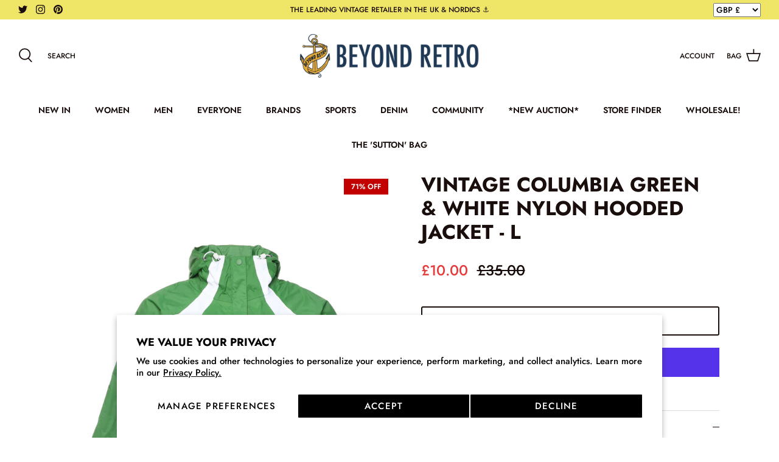

--- FILE ---
content_type: text/html; charset=utf-8
request_url: https://www.beyondretro.com/collections/outlet/products/columbia-green-white-nylon-hooded-jacket-l
body_size: 119801
content:















<!DOCTYPE html>
<html lang="en">
<head >
<script>window.renderBetterAbTestTreatment = true;</script>

  
  
	

  <!-- Symmetry 5.2.0 -->

  <!-- Google Tag Manager -->
<script>(function(w,d,s,l,i){w[l]=w[l]||[];w[l].push({'gtm.start':
new Date().getTime(),event:'gtm.js'});var f=d.getElementsByTagName(s)[0],
j=d.createElement(s),dl=l!='dataLayer'?'&l='+l:'';j.async=true;j.src=
'https://www.googletagmanager.com/gtm.js?id='+i+dl;f.parentNode.insertBefore(j,f);
})(window,document,'script','dataLayer','GTM-K59TP62P');</script>
<!-- End Google Tag Manager -->

  
  <meta charset="utf-8" />
<meta name="viewport" content="width=device-width,initial-scale=1.0" />
	<style id="rb-critical-css">.slick-product-next,.slick-product-prev{position:absolute;z-index:1;display:block;line-height:0;font-size:0;top:50%;-webkit-transform:translate(0,-50%);-ms-transform:translate(0,-50%);transform:translateY(-50%);padding:0;border:0;outline:0;min-width:0;height:44px;width:44px;background:0 0;color:#190e0b}.slick-product-prev.slick-disabled{opacity:0}.slick-product-next:after,.slick-product-prev:after{content:"";position:absolute;top:0;left:0;width:100%;height:100%;background:#fff;opacity:.7}@media (max-width:767px){.slick-product-next,.slick-product-prev{top:auto;bottom:0;transform:none}}.slick-product-next svg,.slick-product-prev svg{position:relative;z-index:1;width:32px;height:32px;fill:#190e0b;background:0 0}.slick-product-next svg.feather,.slick-product-prev svg.feather{fill:transparent;stroke:#190e0b;stroke-width:1}.slick-product-prev{left:0}.slick-product-prev:after{border-top-right-radius:3px;border-bottom-right-radius:3px}.slick-product-next{right:0}.slick-product-next:after{border-top-left-radius:3px;border-bottom-left-radius:3px}@media (min-width:768px){.logo-area__middle--logo-image{line-height:0}}@media (max-width:767px){.logo-area .button.mobile-nav-toggle{display:inline-block}}@media (max-width:767px){.header-shade,.page-shade{z-index:7000}}@media (max-width:767px){.cart-link{justify-content:center;width:44px;height:44px}}@media (max-width:767px){.cart-link__label{display:none}}@media (min-width:768px){.navigation--left{display:block}}@media (min-width:768px){.navigation{border-bottom:1px solid #fff;text-align:center}.navigation .navigation__children-toggle{display:none}.navigation .navigation__item--with-children>.navigation__link{max-width:none}.navigation .navigation__tier-1{padding:0}.navigation .navigation__tier-1>.navigation__item,.navigation .navigation__tier-2>.navigation__item{display:inline-block}.navigation .navigation__tier-1>.navigation__item>.navigation__link{display:inline-block;padding:18px;white-space:nowrap;position:relative}.navigation .navigation__tier-1>.navigation__item>.navigation__link:before{content:"";position:absolute;bottom:-1px;background-color:currentColor;height:2px;z-index:20;left:18px;width:calc(100% - 36px);transform:scaleX(0);will-change:transform}.navigation .navigation__tier-2-container{position:absolute;z-index:10;top:100%;left:0;width:100%;border-top:1px solid #fff;border-bottom:1px solid #fff;visibility:hidden;opacity:0;text-align:left}.navigation .navigation__tier-2{font-size:100%;text-align:center;margin:0 auto;max-width:1480px;padding:0 20px}.navigation .navigation__tier-2 .navigation__link{padding:7px 30px}.navigation .navigation__tier-2:not(.navigation__columns) .navigation__link{padding:18px}.navigation .navigation__columns{display:flex;flex-wrap:wrap;justify-content:flex-start;padding-top:20px}.navigation .navigation__columns .navigation__column{flex:1 1 auto;min-width:160px;max-width:290px;display:block;text-align:left;margin:0 10px}.navigation .navigation__columns .navigation__column .navigation__item{display:block}.navigation .navigation__columns .navigation__column .navigation__link{padding:.25em 0;line-height:1.2em;white-space:normal}.navigation .navigation__columns .navigation__column .navigation__column-title{display:inline-block;padding:0 0 15px;font-size:.8em;line-height:1.2em;font-weight:500;letter-spacing:.08em;text-transform:uppercase;opacity:.7}.navigation .navigation__columns .navigation__column .navigation__children-toggle{display:none}.navigation .navigation__columns .navigation__column .navigation__tier-3{display:block;padding-bottom:20px}.navigation .navigation__columns .navigation__column .navigation__tier-3 .navigation__link{opacity:1;padding-top:4px;padding-bottom:4px;white-space:normal}.navigation .navigation__columns .navigation__column--promotion{flex:0 0 100%;margin:0;min-width:0;max-width:none;display:flex;flex-wrap:wrap}.navigation .navigation__columns .navigation__column--promotion-count-1{flex:1 1 25%;max-width:330px}.navigation .menu-promotion{flex:1 0 0;margin:0 10px 20px}}@media (min-width:1300px){.navigation .navigation__tier-2{padding-left:25px;padding-right:25px}.navigation .navigation__tier-2 .menu-promotion,.navigation .navigation__tier-2 .navigation__column{margin-left:15px;margin-right:15px}.navigation .navigation__columns:not(.navigation__columns--wraps){justify-content:center}}body:not(.reveal-mobile-nav) .mobile-navigation-drawer .mobile-navigation-drawer__footer,body:not(.reveal-mobile-nav) .mobile-navigation-drawer .navigation__tier-1>.navigation__item>.navigation__children-toggle,body:not(.reveal-mobile-nav) .mobile-navigation-drawer .navigation__tier-1>.navigation__item>.navigation__link{opacity:0;transform:translate3d(-15px,0,0)}@media only screen and (max-width:767px){.pageheader .logo{padding:10px 0}.section-header{z-index:8000}.mobile-navigation-drawer{display:block}}@media (max-width:1000px){.section-header .main-search__form{max-width:450px}}@media (min-width:768px){.main-search button.main-search__close{top:-2px;right:50px}}@media (max-width:767px){input[type=text].main-search__input{font-size:max(16px,15px)}}@media (min-width:768px){.gallery{margin-left:0;margin-right:0}}@media (min-width:767px){.section-footer__row{margin-left:-10px;margin-right:-10px}}@media (min-width:767px){.section-footer__row--blocks{margin-bottom:-50px;padding-top:60px;padding-bottom:80px}.section-footer__row--blocks .section-footer__row__col{margin-bottom:50px}}@media (min-width:767px) and (max-width:1024px){.section-footer__row--blocks[data-num-blocks="4"] .section-footer__row__col{flex-basis:50%}}@media (min-width:1024px){.section-footer__row--blocks[data-num-blocks="4"]{flex-wrap:nowrap}}@media (min-width:767px){.section-footer__row__col{padding:0 20px;flex-basis:auto}}@media (min-width:767px){.section-footer__title{margin-bottom:20px}.section-footer__text-block .social-links{white-space:nowrap}.section-footer__text-block--with-text{flex-basis:350px}}@media (min-width:1024px){.section-footer__text-block--with-text{max-width:460px;flex-grow:1}}@media (min-width:767px){.section-footer__newsletter-block{flex:0 1 350px}}@media (min-width:767px){.section-footer__lower-menu__list{text-align:right}}@media (min-width:767px){.section-footer__payment-icons{text-align:right}}@media (min-width:767px){.section-footer__row-lower{flex-wrap:nowrap;padding-top:50px;padding-bottom:50px}.section-footer__row-lower .section-footer__row__col:first-child{order:1}}.mobile-navigation-drawer .navigation__tier-1>.navigation__item>.navigation__children-toggle svg{transform:rotate(-90deg)}button::-moz-focus-inner,input::-moz-focus-inner{border:0;padding:0}@media (max-width:767px){h1{font-size:26px}.h4-style{font-size:20px}h6{font-size:16.76px}}svg{width:24px;height:24px;fill:currentColor;vertical-align:middle}@media (max-width:1300px){.container{padding-left:30px;padding-right:30px}}@media (min-width:768px){.announcement-bar .announcement-bar__middle:not(:first-child):not(:last-child){max-width:50%}}@media (max-width:767px){.announcement-bar .container{display:block;text-align:center}}@media (max-width:767px){.logo-area.container{padding-left:0;padding-right:0}}@media (min-width:768px){.logo-area__left__inner{overflow:hidden}}@media (min-width:768px){.logo-area__middle{margin-left:20px;margin-right:20px}}@media (max-width:767px){.header-account-link{display:inline-flex;align-items:center;justify-content:flex-end;height:44px;width:44px;margin:0;padding-right:5px}}@media (max-width:767px){.show-search-link__icon{display:inline-flex;align-items:center;justify-content:flex-start;margin:0;width:44px;height:44px}}@media (max-width:767px){.show-search-link__text{display:none}}#pagefooter h6{color:#171717}.social-links.social-links--large li,.social-links.social-links--large ul{line-height:23px}@media (min-width:768px){.product-label>span{font-size:12px}}@media (min-width:767px){.product-detail{display:flex;justify-content:center}.product-detail .product-column-left{flex:0 0 auto;width:50%}.product-detail .product-column-right{flex:0 0 auto;margin-left:44px;width:calc(50% - 44px);max-width:490px}}@media (min-width:1040px){.product-detail .gallery-size-medium{width:45%}.product-detail .gallery-size-medium+.product-column-right{width:calc(55% - 44px)}}@media (max-width:767px){.product-detail .gallery .main-image{margin:0-16px 10px;width:auto}}@media (max-width:767px){.slideshow-controls{position:relative;height:auto}}@media (max-width:767px){.thumbnails{margin-bottom:20px;margin-right:-16px}}@media (max-width:767px){.thumbnails.owl-carousel{width:calc(91.6666666667% + 21px)}}@media (min-width:768px){.price-container{flex-direction:row;justify-content:space-between;align-items:flex-start;flex-wrap:wrap}.price-container .price-area{margin-right:10px;margin-bottom:0}.price-container .price-descriptors{order:1;width:100%}}.product-form .quantity-submit-row .quantity-submit-row__submit button[type=submit]{width:100%;box-sizing:border-box}.rte>p:last-child{margin-bottom:0}@media (max-width:767px){.fully-spaced-row--medium{margin-top:60px;margin-bottom:60px}}@media (max-width:767px){.page-section-spacing--no-top-mobile{margin-top:0}}@media (max-width:1300px){.flexible-layout{margin-left:-20px}.flexible-layout .column{padding-left:20px}.flexible-layout .column--quarter{width:25%}}@media (max-width:767px){.flexible-layout{margin-left:auto;margin-bottom:0;flex-direction:column}.flexible-layout .column{margin-bottom:40px;padding-left:0;width:100%!important;max-width:none}.flexible-layout .column:last-child{margin-bottom:0}.flexible-layout.layout-all-quarters{flex-direction:row;margin-left:-16px;margin-bottom:-30px}.flexible-layout.layout-all-quarters .column{margin-bottom:30px;padding-left:16px;width:50%!important}.flexible-layout.layout-all-quarters .column:last-child{margin-bottom:30px}}.section-footer__lower-menu__list li a{white-space:nowrap}@media only screen and (max-width:767px){.mobile-only{display:block}.mobile-only-flex{display:flex}.desktop-only{display:none!important}input,select{font-size:16px;line-height:1em}.container{padding-left:16px;padding-right:16px}.template-product #content{margin-top:0;padding-bottom:0}.product-detail{display:block}.product-detail .detail .title{min-width:0}#pagefooter .copyright .copy{white-space:normal}}input[type=text].main-search__input{background:0 0;border:0;box-shadow:none;color:inherit;font-size:inherit;line-height:1.5em;padding:12px 12px 12px 24px}.boost-pfs-search-suggestion-style3-top-panel #boost-pfs-search-box-style3{text-transform:uppercase}#shopify-subscription-policy-button:before{box-shadow:none}@media (max-width:767px){.boost-pfs-search-suggestion-wrapper{display:none}}@media (min-width:768px){.boost-pfs-search-suggestion-wrapper{display:none!important}}@media (max-width:767px){.boost-pfs-search-suggestion-wrapper.boost-pfs-search-suggestion-mobile-style1:not([data-search-box-id=boost-pfs-search-box-mobile]){display:none!important}}@media screen and (min-width:1200px){.boost-pfs-search-suggestion{min-width:302px;overflow-x:hidden}}@media (min-width:768px){.boost-pfs-search-suggestion{max-height:640px;overflow-y:auto}}@media (min-width:768px){[class*=boost-pfs-search-suggestion-column-2-]:not(.boost-pfs-search-suggestion-mobile) .boost-pfs-search-suggestion{overflow-y:hidden}}@media (max-width:767px){.boost-pfs-search-box{font-size:16px}}.boost-pfs-search-suggestion-style3-overlay{position:fixed;top:0;right:0;width:100%;z-index:99999999;height:100%;padding-bottom:1px;display:none;background:#00000080}@media screen and (min-width:768px){.boost-pfs-search-suggestion-column-2-overlay-fullwidth.boost-pfs-search-suggestion-wrapper:not([data-search-box-id=boost-pfs-search-box-mobile]){position:fixed;left:0!important;top:128px!important;width:100%!important;height:calc(100% - 128px);background:#f5f5f5;list-style:none;z-index:9999999998;overflow-y:auto;-webkit-overflow-scrolling:touch;padding:0 20px 20px}.boost-pfs-search-suggestion-column-2-overlay-fullwidth .boost-pfs-search-suggestion-popover{display:none!important}.boost-pfs-search-suggestion-column-2-overlay-fullwidth .boost-pfs-search-suggestion{width:100%!important;left:0!important;top:0!important;-ms-box-shadow:none;-webkit-box-shadow:none;box-shadow:none;background:#f5f5f5;-moz-border-radius:0;-webkit-border-radius:0;border-radius:0;border:0!important;overflow-y:auto;max-height:100%!important;position:static!important;-webkit-overflow-scrolling:touch;display:-webkit-flex!important;display:-moz-flex!important;display:-ms-flex!important;display:flex!important}.boost-pfs-search-suggestion-style3-top-panel{position:fixed;top:0;right:0;width:100%;z-index:9999999998;height:128px;padding:20px;display:none;background:#f7f8f9}.boost-pfs-search-suggestion-style3-top-panel form{height:88px;background:0 0;padding-top:0;margin:0}.boost-pfs-search-suggestion-style3-top-panel form .boost-pfs-search-suggestion-style3-top-panel-input-group{background:#fff;padding:20px 5px 20px 20px;position:relative;width:calc(100% - 84px);float:left}.boost-pfs-search-suggestion-style3-top-panel:after{display:none}.boost-pfs-search-suggestion-style3-top-panel .boost-pfs-search-btn-close-suggestion{background:#fff;width:84px;height:88px;float:right;display:inline-block;border:0;font-size:0;position:relative;-ms-box-shadow:none;-webkit-box-shadow:none;box-shadow:none;padding:0 6px;margin:0}.boost-pfs-search-suggestion-style3-top-panel .boost-pfs-search-btn-close-suggestion:after,.boost-pfs-search-suggestion-style3-top-panel .boost-pfs-search-btn-close-suggestion:before{width:19px;content:"";display:block;height:2px;background-color:#2229;position:absolute;top:50%;left:50%;margin:0 0 0-10px}.boost-pfs-search-suggestion-style3-top-panel .boost-pfs-search-btn-close-suggestion:before{-ms-transform:rotate(45deg);-webkit-transform:rotate(45deg);transform:rotate(45deg)}.boost-pfs-search-suggestion-style3-top-panel .boost-pfs-search-btn-close-suggestion:after{-ms-transform:rotate(-45deg);-webkit-transform:rotate(-45deg);transform:rotate(-45deg)}.boost-pfs-search-suggestion-style3-top-panel .boost-pfs-search-btn-close-suggestion span,.boost-pfs-search-suggestion-style3-top-panel .boost-pfs-search-submit-style3 span{clip:rect(0 0 0 0);clip-path:inset(50%);height:1px;overflow:hidden;position:absolute;white-space:nowrap;width:1px}.boost-pfs-search-suggestion-style3-top-panel .boost-pfs-search-submit-style3{width:30px;height:30px;float:none;position:absolute;border:0;background:0 0;display:block;left:36px;top:50%;margin-top:-15px;background-image:url("data:image/svg+xml,%3Csvg width='19' height='18' viewBox='0 0 19 18' fill='none' xmlns='http://www.w3.org/2000/svg'%3E%3Cpath d='M18.2812 16L13.2488 11.1C15.3542 8.40003 15.0974 4.50003 12.5812 2.05002C9.80823 -0.649976 5.28931 -0.649976 2.46498 2.05002C-0.307989 4.75003 -0.307989 9.15002 2.46498 11.9C3.80012 13.2 5.59742 13.95 7.49742 13.95C9.03796 13.95 10.5271 13.45 11.7596 12.55L16.792 17.45C16.9974 17.65 17.2542 17.75 17.5109 17.75C17.7677 17.75 18.0244 17.65 18.2298 17.45C18.692 17 18.692 16.4 18.2812 16ZM7.54877 11.9C6.21363 11.9 4.92985 11.4 3.95417 10.45C1.95147 8.50002 1.95147 5.40002 3.95417 3.45002C4.92985 2.50002 6.26498 2.00002 7.54877 2.00002C8.83255 2.00002 10.1677 2.50002 11.1434 3.45002C13.1461 5.40002 13.1461 8.50002 11.1434 10.45C10.1677 11.4 8.8839 11.9 7.54877 11.9Z' fill='%23222222'/%3E%3C/svg%3E%0A");background-repeat:no-repeat;background-position:center center}.boost-pfs-search-suggestion-style3-top-panel #boost-pfs-search-box-style3{display:inline-block;width:100%;height:48px;margin:0;padding:12px 24px 12px 55px;background:#fff;-moz-box-sizing:border-box;-webkit-box-sizing:border-box;box-sizing:border-box;border:0;text-align:left;font-size:16px;line-height:20px;background:#fbfbfb;border:1px solid rgba(34,34,34,.2);-moz-border-radius:50px;-webkit-border-radius:50px;border-radius:50px;opacity:1}.boost-pfs-search-suggestion-style3-top-panel .boost-pfs-search-btn-clear-suggestion{display:none;background:0 0;width:44px;height:44px;float:right;font-size:0;position:absolute;top:22px;right:23px;-ms-box-shadow:none;-webkit-box-shadow:none;box-shadow:none;border:0;-moz-border-radius:0;-webkit-border-radius:0;border-radius:0;padding:0;margin:0}.boost-pfs-search-suggestion-style3-top-panel .boost-pfs-search-btn-clear-suggestion:before{width:13px;content:"";display:block;background:#212b36;position:absolute;-ms-transform:rotate(45deg);-webkit-transform:rotate(45deg);transform:rotate(45deg)}.boost-pfs-search-suggestion-style3-top-panel .boost-pfs-search-btn-clear-suggestion:after{width:13px;content:"";display:block;background:#212b36;position:absolute;-ms-transform:rotate(-45deg);-webkit-transform:rotate(-45deg);transform:rotate(-45deg);top:50%;right:15px;margin-top:-2px;height:2.5px}.boost-pfs-search-suggestion-style3-top-panel .boost-pfs-search-btn-clear-suggestion:before{top:50%;right:15px;margin-top:-2px;height:2.5px}}@media screen and (min-width:768px){.product-detail{z-index:1}}.store-availability-container-outer.store-availability-initialized{overflow:hidden}a,body,details,div,form,html,iframe,img,li,nav,small,span,strong,summary{margin:0;padding:0;border:0;font:inherit;vertical-align:baseline}h1,h6,ol,p,ul{padding:0;border:0;font:inherit;vertical-align:baseline}ol,ul{list-style:none;font-size:100%;margin:1em 1em 1em 2em}.slick-slider{-moz-box-sizing:border-box;box-sizing:border-box;-webkit-touch-callout:none}.slick-list,.slick-slider,.slick-track{position:relative;display:block}.slick-list{overflow:hidden;margin:0;padding:0}.slick-slider .slick-list,.slick-slider .slick-track{-webkit-transform:translate3d(0,0,0);-moz-transform:translate3d(0,0,0);-ms-transform:translate3d(0,0,0);-o-transform:translate3d(0,0,0);transform:translateZ(0)}.slick-track{left:0;top:0}.slick-track:after,.slick-track:before{content:"";display:table}.slick-track:after{clear:both}.slideshow .slide{display:none}.slideshow .slide:first-child{display:block}.slick-slide{float:left;height:100%;min-height:1px;display:none}.slick-initialized .slick-slide,.slick-slide img{display:block}.slick-slide img:not(.boost-sd__product-image-img--second){opacity:1}.owl-carousel,.owl-carousel .owl-item{position:relative}.owl-carousel{z-index:1}.owl-carousel .owl-stage{position:relative;-ms-touch-action:pan-Y;touch-action:manipulation;-moz-backface-visibility:hidden}.owl-carousel .owl-stage:after{content:".";display:block;clear:both;visibility:hidden;line-height:0;height:0}.owl-carousel .owl-stage-outer{position:relative;overflow:hidden;-webkit-transform:translate3d(0,0,0)}.owl-carousel .owl-item{-moz-backface-visibility:hidden;-ms-backface-visibility:hidden;-webkit-transform:translate3d(0,0,0);-moz-transform:translate3d(0,0,0);-ms-transform:translate3d(0,0,0);min-height:1px;float:left;-webkit-backface-visibility:hidden;-webkit-touch-callout:none}.owl-carousel,.owl-carousel .owl-item img{display:block;width:100%}.owl-carousel .owl-dots.disabled,.owl-carousel .owl-nav.disabled{display:none}.owl-carousel.owl-loaded{display:block}.owl-carousel .owl-nav button.owl-next,.owl-carousel .owl-nav button.owl-prev{background:0 0;color:inherit;border:0;padding:0!important;font:inherit;position:absolute;top:calc(50% - 16px);width:32px;height:32px;line-height:0;background:#ffffffb3}.owl-carousel .owl-nav button.owl-prev{left:0}.owl-carousel.owl-drag .owl-item{-ms-touch-action:pan-y;touch-action:pan-y}.owl-carousel .owl-nav button.owl-next{left:auto;right:0}.pageheader{position:relative;background:#fff;color:#190e0b;z-index:4000}#pagefooter a,.pageheader a{color:inherit}.pageheader svg,.pageheader svg g,svg g{fill:currentColor}.pageheader svg.feather{fill:none;stroke:currentColor}.pageheader .logo{text-align:center;padding:20px 0}.pageheader .logo a{display:inline-block;color:#190e0b}.logo img{display:inline-block;vertical-align:middle}@media (min-width:768px){.logo-area__middle--logo-image{line-height:0}}.logo-area .button.mobile-nav-toggle{display:none;width:44px;height:44px;color:inherit;flex:0 0 auto}@media (max-width:767px){.logo-area .button.mobile-nav-toggle{display:inline-block}}.header-shade,.page-shade{z-index:300;top:0;left:0;width:100%;height:0;background:#0000004d;opacity:0}.page-shade{position:fixed}@media (max-width:767px){.header-shade,.page-shade{z-index:7000}}.header-shade{position:absolute}.section-header{position:relative;top:0;z-index:400}.cart-link{display:flex;align-items:center}@media (max-width:767px){.cart-link{justify-content:center;width:44px;height:44px}}.cart-link__label{vertical-align:middle;margin-right:8px}@media (max-width:767px){.cart-link__label{display:none}}.cart-link__icon{position:relative;margin:0 0 2px}.navigation{position:relative;z-index:2;text-align:center;font-size:14px;line-height:1.5}.navigation li,.navigation ul{margin:0;padding:0}.navigation li{list-style:none;vertical-align:top}.navigation--left{display:none;position:absolute;left:0;top:0;height:100%;white-space:nowrap;visibility:hidden}@media (min-width:768px){.navigation--left{display:block}}.navigation--left .navigation__tier-1-container{position:absolute;top:50%;margin-top:calc(-22px - .75em);left:-18px;width:100%}.navigation--left .navigation__tier-1-container .navigation__tier-1>.navigation__item>.navigation__link{padding-top:22px;padding-bottom:22px}.navigation__item{display:block}.navigation__link{display:block;padding:10px 18px}.menu-promotion{margin:10px 20px 20px}.navigation{color:#190e0b}.navigation .navigation__item--with-children{display:flex;flex-wrap:wrap;align-items:center;justify-content:space-between}.navigation .navigation__item--with-children>.navigation__link{max-width:calc(100% - 60px)}.navigation .navigation__item--with-children .navigation__tier-2-container,.navigation .navigation__item--with-children .navigation__tier-3-container{width:100%}.navigation .navigation__children-toggle{padding:10px 20px;color:inherit}.navigation .navigation__children-toggle .feather{display:inline-block;vertical-align:middle;margin-bottom:1px}.navigation .navigation__tier-1,.navigation .navigation__tier-2-container{background:#fff;padding:12px 0}.navigation .navigation__tier-1>.navigation__item{display:flex}.navigation .menu-promotion__link,.navigation .navigation__link{display:block;text-align:left;color:inherit}.navigation .feather{fill:none;stroke:currentColor}@media (min-width:768px){.navigation{border-bottom:1px solid #fff;text-align:center}.navigation .navigation__children-toggle{display:none}.navigation .navigation__item--with-children>.navigation__link{max-width:none}.navigation .navigation__tier-1{padding:0}.navigation .navigation__tier-1>.navigation__item,.navigation .navigation__tier-2>.navigation__item{display:inline-block}.navigation .navigation__tier-1>.navigation__item>.navigation__link{display:inline-block;padding:18px;white-space:nowrap;position:relative}.navigation .navigation__tier-1>.navigation__item>.navigation__link:before{content:"";position:absolute;bottom:-1px;background-color:currentColor;height:2px;z-index:20;left:18px;width:calc(100% - 36px);transform:scaleX(0);will-change:transform}.navigation .navigation__tier-2-container{position:absolute;z-index:10;top:100%;left:0;width:100%;border-top:1px solid #fff;border-bottom:1px solid #fff;visibility:hidden;opacity:0;text-align:left}.navigation .navigation__tier-2{font-size:100%;text-align:center;margin:0 auto;max-width:1480px;padding:0 20px}.navigation .navigation__tier-2 .navigation__link{padding:7px 30px}.navigation .navigation__tier-2:not(.navigation__columns) .navigation__link{padding:18px}.navigation .navigation__columns{display:flex;flex-wrap:wrap;justify-content:flex-start;padding-top:20px}.navigation .navigation__columns .navigation__column{flex:1 1 auto;min-width:160px;max-width:290px;display:block;text-align:left;margin:0 10px}.navigation .navigation__columns .navigation__column .navigation__item{display:block}.navigation .navigation__columns .navigation__column .navigation__link{padding:.25em 0;line-height:1.2em;white-space:normal}.navigation .navigation__columns .navigation__column .navigation__column-title{display:inline-block;padding:0 0 15px;font-size:.8em;line-height:1.2em;font-weight:500;letter-spacing:.08em;text-transform:uppercase;opacity:.7}.navigation .navigation__columns .navigation__column .navigation__children-toggle{display:none}.navigation .navigation__columns .navigation__column .navigation__tier-3{display:block;padding-bottom:20px}.navigation .navigation__columns .navigation__column .navigation__tier-3 .navigation__link{opacity:1;padding-top:4px;padding-bottom:4px;white-space:normal}.navigation .navigation__columns .navigation__column--promotion{flex:0 0 100%;margin:0;min-width:0;max-width:none;display:flex;flex-wrap:wrap}.navigation .navigation__columns .navigation__column--promotion-count-1{flex:1 1 25%;max-width:330px}.navigation .menu-promotion{flex:1 0 0;margin:0 10px 20px}}@media (min-width:1300px){.navigation .navigation__tier-2{padding-left:25px;padding-right:25px}.navigation .navigation__tier-2 .menu-promotion,.navigation .navigation__tier-2 .navigation__column{margin-left:15px;margin-right:15px}.navigation .navigation__columns:not(.navigation__columns--wraps){justify-content:center}}.mobile-navigation-drawer{display:none;position:fixed;box-sizing:border-box;text-align:left;background:#fff;border-right:1px solid #fff;left:-1px;width:88%;top:0;height:100%;padding-bottom:60px;-webkit-transform:translate(-100%);transform:translate(-100%);will-change:transform;z-index:8001;overflow-x:hidden;overflow-y:auto}.mobile-navigation-drawer .navigation__mobile-header{border-bottom:1px solid #fff}.mobile-navigation-drawer .mobile-nav-toggle{padding:12px 20px;color:inherit}.mobile-navigation-drawer .navigation__tier-1{text-align:left}.mobile-navigation-drawer .navigation__tier-1>.navigation__item{flex-wrap:nowrap}.mobile-navigation-drawer .navigation__tier-1>.navigation__item>.navigation__link,.mobile-navigation-drawer .navigation__tier-2>.navigation__item>.navigation__link{font-weight:600}.mobile-navigation-drawer .navigation__tier-2-container{overflow:auto;position:absolute;z-index:1;top:47px;left:0;bottom:0;width:100%;transform:translate3d(100%,0,0);will-change:transform}.mobile-navigation-drawer .navigation__tier-2{padding-bottom:60px}.mobile-navigation-drawer .navigation__tier-3-container{overflow:hidden;height:0;opacity:0;visibility:hidden;will-change:height}.mobile-navigation-drawer .navigation__tier-3{padding-bottom:20px}.mobile-navigation-drawer .navigation{margin-bottom:40px;position:static;font-size:17px;text-align:inherit}.mobile-navigation-drawer .navigation__link{padding:12px 20px}.mobile-navigation-drawer .navigation__item{align-items:flex-start}.mobile-navigation-drawer .navigation__item--with-children>.navigation__link{flex:1 1 0}.mobile-navigation-drawer .navigation__column--promotion-carousel{margin:12px 0;display:flex;flex-wrap:nowrap;width:100%;overflow:auto;scroll-snap-type:x mandatory}.mobile-navigation-drawer .navigation__column--promotion-carousel .menu-promotion{margin:0;padding:0 0 20px 20px;flex:0 0 260px;max-width:75%;scroll-snap-align:start}.mobile-navigation-drawer .navigation__column--promotion-carousel .menu-promotion:last-child{padding-right:20px;flex-basis:280px;max-width:calc(75% + 20px)}.mobile-navigation-drawer__footer .social-links{margin:0 20px;padding:16px 0;border-top:1px solid #fff}.mobile-navigation-drawer__footer .social-links a{margin:16px 16px 0 0;color:inherit}.mobile-navigation-drawer__footer .social-links a svg{width:20px;height:20px}.navigation__mobile-header{align-items:flex-start;justify-content:space-between}.mobile-nav-title{padding:12px 0;white-space:nowrap;text-overflow:ellipsis;overflow:hidden;visibility:hidden;opacity:0;transform:translate3d(10px,0,0)}.mobile-nav-back{padding:12px 20px;color:inherit;visibility:hidden;opacity:0}@media only screen and (max-width:767px){.pageheader .logo{padding:10px 0}.section-header{z-index:8000}.mobile-navigation-drawer{display:block}}.main-search{text-align:center}.main-search .button.notabutton{color:currentColor}.section-header .main-search{position:fixed;z-index:300;overflow:auto;top:0;left:0;width:100%;max-height:100%;color:#190e0b;background:#fff;visibility:hidden;opacity:0}.main-search__container.container{position:relative;max-width:1200px}.main-search__form{position:relative;margin:20px auto;max-width:650px}.section-header .main-search__form{margin:60px auto}@media (max-width:1000px){.section-header .main-search__form{max-width:450px}}.main-search__button{position:absolute;right:20px;top:50%;transform:translateY(-50%)}.main-search button.main-search__close{position:absolute;right:0;top:-55px;padding:10px}.main-search button.main-search__close svg{width:34px;height:34px;stroke-width:1}@media (min-width:768px){.main-search button.main-search__close{top:-2px;right:50px}}.main-search__input-container{background:#0000000d;border-radius:3px;padding:0}@media (max-width:767px){input[type=text].main-search__input{font-size:max(16px,15px)}}.main-search__results{margin:40px auto}@media (min-width:768px){.gallery{margin-left:0;margin-right:0}}.section-footer .social-links a{margin:0 10px 5px 0}.section-footer__row{display:flex;flex-wrap:wrap;justify-content:space-between}@media (min-width:767px){.section-footer__row{margin-left:-10px;margin-right:-10px}}.section-footer__row--blocks{padding-top:40px;padding-bottom:40px}.section-footer__row--blocks .section-footer__row__col:not(:last-child){margin-bottom:40px}@media (min-width:767px){.section-footer__row--blocks{margin-bottom:-50px;padding-top:60px;padding-bottom:80px}.section-footer__row--blocks .section-footer__row__col{margin-bottom:50px}}@media (min-width:767px) and (max-width:1024px){.section-footer__row--blocks[data-num-blocks="4"] .section-footer__row__col{flex-basis:50%}}@media (min-width:1024px){.section-footer__row--blocks[data-num-blocks="4"]{flex-wrap:nowrap}}.section-footer__row__col{flex:0 1 100%;padding:10px 0}@media (min-width:767px){.section-footer__row__col{padding:0 20px;flex-basis:auto}}.section-footer__title{margin-bottom:10px}@media (min-width:767px){.section-footer__title{margin-bottom:20px}.section-footer__text-block .social-links{white-space:nowrap}.section-footer__text-block--with-text{flex-basis:350px}}@media (min-width:1024px){.section-footer__text-block--with-text{max-width:460px;flex-grow:1}}.section-footer__text{margin-bottom:30px}.section-footer__menu-block{flex-shrink:2}.section-footer__menu-block__menu{list-style:none;padding:0;margin:0}.section-footer__menu-block__menu li{margin-bottom:.5em;list-style:none}@media (min-width:767px){.section-footer__newsletter-block{flex:0 1 350px}}.section-footer__newsletter-block .signup-form{margin-left:0}.section-footer__newsletter-block .signup-form__email{width:100%}.section-footer__newsletter-block__social:not(:first-child){margin-top:30px}.section-footer__lower-menu{margin-bottom:10px}.section-footer__lower-menu__list{margin:0-10px}@media (min-width:767px){.section-footer__lower-menu__list{text-align:right}}.section-footer__lower-menu__list li{display:inline-block;list-style:none;margin:0 10px 10px}.section-footer__payment-icons{margin-bottom:calc(3.8em - 25px)}@media (min-width:767px){.section-footer__payment-icons{text-align:right}}.section-footer__payment-icons .section-footer__payment-icon{margin:0 3px .5em;width:auto;height:25px}.section-footer__row-container{border-top:1px solid #fff}.section-footer__row-lower{padding-top:30px;padding-bottom:50px;font-size:12px;line-height:1.4em}@media (min-width:767px){.section-footer__row-lower{flex-wrap:nowrap;padding-top:50px;padding-bottom:50px}.section-footer__row-lower .section-footer__row__col:first-child{order:1}}.breadcrumbs{display:flex;justify-content:space-between;font-size:12px;line-height:1.4em}.breadcrumbs .icon{display:inline-block;vertical-align:middle}.breadcrumbs .icon svg{display:block;width:1.2em;height:1.2em}.breadcrumbs-list{list-style:none}.breadcrumbs-list,.breadcrumbs-list__item{display:inline;margin:0;padding:0}.breadcrumbs-list__link{vertical-align:middle;color:inherit}.cc-accordion{border-top:1px solid rgba(25,14,11,.15)}.cc-accordion-item{border-bottom:1px solid rgba(25,14,11,.15)}.cc-accordion-item__title{display:block;position:relative;list-style:none;padding:15px 30px 15px 0}.cc-accordion-item__title::-webkit-details-marker{display:none}.js .cc-accordion-item__panel{overflow:hidden}.cc-accordion-item__content{padding-bottom:20px}.cc-accordion-item__title:after,.cc-accordion-item__title:before{content:"";position:absolute;top:calc(50% - 1px);right:0;width:11px;height:1px;background-color:currentColor}.cc-accordion-item__title:before{transform:rotate(-90deg)}.cc-accordion-item[open]:not(.is-closing) .cc-accordion-item__title:before{transform:rotate(90deg);opacity:0}.cc-accordion-item[open]:not(.is-closing) .cc-accordion-item__title:after{transform:rotate(180deg)}.js .cc-accordion-item__content{transform:translateY(-5px);opacity:0}.js .cc-accordion-item.is-open:not(.is-closing) .cc-accordion-item__content{transform:translateY(0);opacity:1}.cc-accordion{margin-bottom:50px}.cc-accordion-item__content{color:#190e0bbf}html{box-sizing:border-box}*,:after,:before{box-sizing:inherit}.cf:after,.cf:before{content:"";display:table}.cf:after{clear:both}.cf{zoom:1}button,input[type=submit]{-webkit-appearance:none}.js body:not(.tab-used) :focus{outline:0}strong{font-weight:700}ol li{list-style:decimal outside}ul li{list-style:disc outside}p{margin:0 0 1em}a,body{color:#190e0b}.navigation,body{font-family:Jost,sans-serif;font-style:normal}body{font-weight:500;font-size:15px;line-height:1.6;background:#fff;background-repeat:repeat;overflow-y:scroll;-moz-osx-font-smoothing:grayscale;-webkit-font-smoothing:antialiased}h1,h6,input[type=email],input[type=tel],input[type=text]{font-family:Jost,sans-serif;font-weight:700;font-style:normal;color:#190e0b;line-height:1.2;margin:0 0 10px}.navigation{font-weight:600}a{text-decoration:none}select{max-width:100%;font-family:inherit;font-weight:inherit;font-style:inherit}input[type=email],input[type=tel],input[type=text]{font-size:16px;line-height:15px;font-weight:500;background:#fff;border:1.5px solid #c6c3c2;padding:.8em 15px;margin:0;vertical-align:middle;max-width:100%;border-radius:3px;-webkit-appearance:none;box-sizing:border-box}input[type=text]:focus{border-color:#190e0b}::-webkit-input-placeholder{color:#190e0b}:-moz-placeholder{color:#190e0b}::-moz-placeholder{color:#190e0b}:-ms-input-placeholder{color:#190e0b}.btn,.button,button,input[type=submit]{background:#190e0b;border:1.5px solid #190e0b;color:#fff;font-size:13px;line-height:1em;height:auto;margin:0;text-decoration:none!important;padding:1.2em 25px;vertical-align:middle;text-align:center;border-radius:3px;display:inline-block;font-family:Jost,sans-serif;font-weight:500;font-style:normal;letter-spacing:.08em;text-transform:uppercase}.button svg:not(.feather):not(.cc-select__icon),button svg:not(.feather):not(.cc-select__icon){fill:#fff}.button svg.feather,button svg.feather,svg.feather{fill:transparent;stroke:currentColor}.button.button--large,button.button--large{padding:15px 25px;font-size:15px}.button.notabutton,button.notabutton{background:0 0;border:0;padding:0;margin:0;font-size:inherit;line-height:inherit;font-family:inherit;letter-spacing:inherit;text-transform:none;vertical-align:baseline;min-width:0;overflow:visible;height:auto;color:#190e0b}h1{font-size:33px}.h4-style{font-size:24px}h6{font-size:18px}@media (max-width:767px){h1{font-size:26px}.h4-style{font-size:20px}h6{font-size:16.76px}}.h4-style,h1,h6{text-transform:uppercase}.title{margin:0 0 1.25rem}img{max-width:100%;height:auto}.beside-svg{vertical-align:middle}.icon--small,.icon--small svg{width:16px;height:16px}.with-icon{display:inline-flex;align-items:flex-start;vertical-align:top;line-height:1.4}.with-icon>.icon{flex:0 0 auto;margin:calc(.8em - 10px) 12px 0 0}.icon-natcol .feather{stroke:currentColor}.no-wrap{white-space:nowrap}.hidden{display:none}.visually-hidden{position:absolute!important;overflow:hidden;clip:rect(0 0 0 0);height:1px;width:1px;margin:-1px;padding:0;border:0}.only-in-quickbuy{display:none}.container{max-width:1480px;margin-left:auto;margin-right:auto;padding-left:40px;padding-right:40px}@media (max-width:1300px){.container{padding-left:30px;padding-right:30px}}.container--no-max{max-width:none}#content>.container{margin-top:50px;margin-bottom:50px}.template-product #content>.container{max-width:none;margin-top:0;margin-bottom:0;padding-left:0;padding-right:0}.announcement-bar{position:relative;z-index:401;font-size:12px;line-height:1.4em}.announcement-bar a{color:inherit;text-decoration:none}.announcement-bar .container{display:flex;align-items:center;justify-content:space-between}.announcement-bar .announcement-bar__left{flex:2 0 0}.announcement-bar .announcement-bar__middle{flex:1 1 auto;text-align:center}@media (min-width:768px){.announcement-bar .announcement-bar__middle:not(:first-child):not(:last-child){max-width:50%}}.announcement-bar .announcement-bar__right{flex:2 0 0;text-align:right}.announcement-bar .announcement-bar__inner{padding:8px 0}.announcement-bar .announcement-bar__link>.announcement-bar__inner{padding:0}.announcement-bar .social-links{padding-top:8px;padding-bottom:8px}.announcement-bar .social-links a{margin:0 10px 0 0}@media (max-width:767px){.announcement-bar .container{display:block;text-align:center}}.announcement-bar__link{display:inline-block;padding-top:6px;padding-bottom:6px}.page-header{text-align:center}.page-header:not(.page-header--with-background){padding:0 0 20px}.logo-area{position:relative;z-index:2;color:#190e0b;background:#fff;border-bottom:1px solid #fff;display:flex;width:100%;align-items:center;justify-content:space-between;font-size:12px}@media (max-width:767px){.logo-area.container{padding-left:0;padding-right:0}}.logo-area__left{flex:2 0 0;display:flex}.logo-area__left__inner{position:relative;flex-grow:1;display:flex;justify-content:flex-start;align-items:center}@media (min-width:768px){.logo-area__left__inner{overflow:hidden}}.logo-area__middle{flex:1 1 auto;margin:0;text-align:center}@media (min-width:768px){.logo-area__middle{margin-left:20px;margin-right:20px}}.logo-area__middle__inner{display:inline-block}.logo-area__right{flex:2 0 0;justify-content:flex-end}.logo-area__right,.logo-area__right__inner{display:flex;align-items:center}.header-account-link{margin-right:20px}@media (max-width:767px){.header-account-link{display:inline-flex;align-items:center;justify-content:flex-end;height:44px;width:44px;margin:0;padding-right:5px}}.show-search-link{flex:0 0 auto;white-space:nowrap}.logo-area__right .show-search-link{display:none;margin-right:20px}.show-search-link__icon{margin:0 0 2px}@media (max-width:767px){.show-search-link__icon{display:inline-flex;align-items:center;justify-content:flex-start;margin:0;width:44px;height:44px}}.show-search-link__text{margin:0 8px 0 0}@media (max-width:767px){.show-search-link__text{display:none}}#pagefooter{background:#dfe3e8;color:#171717}#pagefooter .cross-page-promos{background:#171717;padding-top:20px;padding-bottom:20px;color:#fff}#pagefooter .cross-page-promos a,#pagefooter .cross-page-promos h6{color:#fff}#pagefooter .cross-page-promos a{display:block}.selectors-form__item,.social-links a{display:inline-block}.social-links li,.social-links ul{display:inline-block;vertical-align:top;list-style:none;margin:0;padding:0;line-height:15px}.social-links a{vertical-align:top;margin:0 0 0 10px}.social-links a svg{width:15px;height:15px;vertical-align:top}.social-links.social-links--large a svg{width:23px;height:23px}:root{--product-block-options-swatch-border-radius:100px}.product-label-container{position:absolute;display:flex;flex-direction:column;top:7.5px;bottom:7.5px;left:7.5px;right:7.5px;justify-content:flex-start;align-items:flex-start}.product-label{display:block;margin:2.5px}.product-label>span{display:inline-block;padding:.5em 1em;background:#c20000;color:#fff;font-size:11px;line-height:1.2;vertical-align:top}@media (min-width:768px){.product-label>span{font-size:12px}}.product-label--sale{font-weight:600}@media (min-width:767px){.product-detail{display:flex;justify-content:center}.product-detail .product-column-left{flex:0 0 auto;width:50%}.product-detail .product-column-right{flex:0 0 auto;margin-left:44px;width:calc(50% - 44px);max-width:490px}}@media (min-width:1040px){.product-detail .gallery-size-medium{width:45%}.product-detail .gallery-size-medium+.product-column-right{width:calc(55% - 44px)}}.product-detail .gallery{position:relative}.product-detail .gallery .gallery__inner,.slide img{width:100%}.product-detail .gallery .main-image{margin:0 0 20px;width:100%;text-align:center;position:relative}@media (max-width:767px){.product-detail .gallery .main-image{margin:0-16px 10px;width:auto}}.product-detail .gallery .product-label-container{justify-content:flex-start;align-items:flex-end;z-index:1}.slideshow-controls{position:static}@media (max-width:767px){.slideshow-controls{position:relative;height:auto}}.thumbnails{white-space:nowrap;overflow:auto}@media (max-width:767px){.thumbnails{margin-bottom:20px;margin-right:-16px}}.thumbnails .thumbnail{display:inline-block;width:calc(16.6% - 4px);max-width:100%;margin:0 0 5px 5px;position:relative;vertical-align:top}.thumbnails .thumbnail:after{content:"";position:absolute;display:block;bottom:0;left:0;right:0;height:3px;background:#000;opacity:0}.thumbnails.owl-carousel{margin-left:-5px;margin-right:0;padding-right:8.3333333333%;overflow:hidden;width:calc(91.6666666667% + 5px);white-space:normal;box-sizing:content-box}@media (max-width:767px){.thumbnails.owl-carousel{width:calc(91.6666666667% + 21px)}}.thumbnails.owl-carousel.owl-loaded .thumbnail{display:block;width:100%;margin-top:2px}.thumbnails.owl-carousel .owl-stage-outer{overflow:visible}.product-detail .detail{text-align:left;position:relative}.product-detail .detail .product-detail-accordion+.product-detail-accordion{margin-top:-50px}.product-detail .detail .product-detail-accordion+.product-detail-accordion .cc-accordion{border-top:none}.product-detail .detail .title{margin:0 0 .5em}.product-detail-label{margin-top:7px;font-size:15px;line-height:1.4em;font-weight:600;margin-bottom:8px}.price-container{display:flex;flex-direction:column;margin-bottom:15px}@media (min-width:768px){.price-container{flex-direction:row;justify-content:space-between;align-items:flex-start;flex-wrap:wrap}.price-container .price-area{margin-right:10px;margin-bottom:0}.price-container .price-descriptors{order:1;width:100%}}:root{--payment-terms-background-color:#ffffff}.price-area .h4-style{font-family:inherit}.price-area .was-price{margin-left:8px;text-decoration:line-through}.price-area .on-sale .current-price{color:#e53d3d}.js .product-detail .product-form .original-selector{display:none}.buy-buttons-row,.product-form .input-row{margin:25px 0;clear:both}.product-form .quantity-submit-row{margin-bottom:0}.product-form .quantity-submit-row .quantity-submit-row__submit{margin-top:40px;margin-bottom:20px}.product-form .quantity-submit-row.has-spb .button{background:#fff;color:#190e0b;border:1.5px solid;min-height:48px;box-sizing:border-box;width:100%}.shopify-payment-button .shopify-payment-button__more-options{box-sizing:border-box;color:inherit;text-transform:none;padding:0 10%;font-size:14px;line-height:1.2em;letter-spacing:0}.product-form .backorder{margin-top:1em}.product-detail .cc-accordion-item__title{font-weight:600}.product-detail-accordion .cc-accordion-item__title{padding-top:18px;line-height:1.4}.rte a,.underline{text-decoration:underline;text-underline-offset:2px;text-decoration-color:#190e0b66;text-decoration-thickness:1px}.input-row{margin-bottom:20px}.slide{position:relative}.align-center{text-align:center}.spaced-row{margin-bottom:50px}.fully-spaced-row--medium{margin-top:80px;margin-bottom:80px}@media (max-width:767px){.fully-spaced-row--medium{margin-top:60px;margin-bottom:60px}}.lightly-spaced-row-above{margin-top:2rem}.page-section-spacing{margin-bottom:50px}.page-section-spacing .page-header .breadcrumbs{margin-top:-1.8em}@media (max-width:767px){.page-section-spacing--no-top-mobile{margin-top:0}}.flexible-layout{margin-left:-30px;margin-bottom:-30px;display:flex;flex-direction:row;flex-wrap:wrap;align-items:stretch}.flexible-layout .column{padding-left:30px;margin-bottom:30px;flex:0 0 auto}.flexible-layout .column--quarter{width:25%}@media (max-width:1300px){.flexible-layout{margin-left:-20px}.flexible-layout .column{padding-left:20px}.flexible-layout .column--quarter{width:25%}}@media (max-width:767px){.flexible-layout{margin-left:auto;margin-bottom:0;flex-direction:column}.flexible-layout .column{margin-bottom:40px;padding-left:0;width:100%!important;max-width:none}.flexible-layout .column:last-child{margin-bottom:0}.flexible-layout.layout-all-quarters{flex-direction:row;margin-left:-16px;margin-bottom:-30px}.flexible-layout.layout-all-quarters .column{margin-bottom:30px;padding-left:16px;width:50%!important}.flexible-layout.layout-all-quarters .column:last-child{margin-bottom:30px}}.icon-with-caption .icon-with-caption__text{margin:.5em 0 0;white-space:pre-line}.rimage-outer-wrapper{margin-left:auto;margin-right:auto}.rimage-wrapper{position:relative}.rimage-wrapper.lazyload--placeholder{background:#fff}.rimage-wrapper .rimage__image{display:block;position:absolute;top:0;left:0;width:100%;height:100%;object-fit:contain}.rimage-wrapper .rimage__image.fade-in{opacity:0}.rimage-wrapper .rimage__image.fade-in.lazyloaded{opacity:1}.theme-money{white-space:nowrap}.mobile-only,.mobile-only-flex{display:none}@media only screen and (max-width:767px){.mobile-only{display:block}.mobile-only-flex{display:flex}.desktop-only{display:none!important}input,select{font-size:16px;line-height:1em}.container{padding-left:16px;padding-right:16px}.template-product #content{margin-top:0;padding-bottom:0}.product-detail{display:block}.product-detail .detail .title{min-width:0}#pagefooter .copyright .copy{white-space:normal}}input[type=text].main-search__input{width:auto;text-transform:uppercase}.breadcrumbs-list,.cart-link__label,.header-account-link,.navigation .navigation__tier-1>.navigation__item>.navigation__link,.product-label{text-transform:uppercase}.page-section-spacing{margin-top:0}.shopify-payment-button__more-options{background:0 0;border:0;display:block;font-size:1em;margin-top:1em;text-align:center;text-decoration:underline;width:100%}#shopify-buyer-consent{margin-top:1em;display:inline-block;width:100%}#shopify-buyer-consent.hidden{display:none}#shopify-subscription-policy-button{background:0 0;border:0;padding:0;text-decoration:underline;font-size:inherit}.boost-pfs-search-suggestion-mobile-top-panel *,.boost-pfs-search-suggestion-wrapper *{box-sizing:border-box;-moz-box-sizing:border-box;-webkit-box-sizing:border-box;min-width:0}.boost-pfs-search-suggestion-wrapper{position:fixed;z-index:9999999999}@media (max-width:767px){.boost-pfs-search-suggestion-wrapper{display:none}}@media (min-width:768px){.boost-pfs-search-suggestion-wrapper{display:none!important}}@media (max-width:767px){.boost-pfs-search-suggestion-wrapper.boost-pfs-search-suggestion-mobile-style1:not([data-search-box-id=boost-pfs-search-box-mobile]){display:none!important}}.boost-pfs-search-suggestion{display:none;position:absolute;background:#fff;padding:0;margin:0;-ms-box-shadow:0 0 0 1px rgba(39,44,48,.05),0 1px 5px 1px rgba(39,44,48,.16);-webkit-box-shadow:0 0 0 1px rgba(39,44,48,.05),0 1px 5px 1px rgba(39,44,48,.16);box-shadow:0 0 0 1px #272c300d,0 1px 5px 1px #272c3029;-moz-border-radius:2px;-webkit-border-radius:2px;border-radius:2px;z-index:99999990;overflow-y:auto}@media screen and (min-width:1200px){.boost-pfs-search-suggestion{min-width:302px;overflow-x:hidden}}@media (min-width:768px){.boost-pfs-search-suggestion{max-height:640px;overflow-y:auto}}.boost-pfs-search-suggestion:after{display:table;content:"";clear:both}.boost-pfs-search-suggestion-popover,.boost-pfs-search-suggestion-popover[data-direction=left]{position:absolute;top:-20px;right:10%;overflow:hidden;height:20px;width:20px;margin:0;z-index:99999991}.boost-pfs-search-suggestion-popover[data-direction=left]{left:10%;right:auto}.boost-pfs-search-suggestion-popover:after{content:"";position:absolute;top:15px;left:50%;-ms-transform:rotate(45deg);-webkit-transform:rotate(45deg);transform:rotate(45deg);display:block;height:10px;width:10px;margin-left:-5px;background-color:#f5f5f5;-ms-box-shadow:0 0 0 1px rgba(39,44,48,.05),0 1px 5px 1px rgba(39,44,48,.16);-webkit-box-shadow:0 0 0 1px rgba(39,44,48,.05),0 1px 5px 1px rgba(39,44,48,.16);box-shadow:0 0 0 1px #272c300d,0 1px 5px 1px #272c3029}@media (min-width:768px){[class*=boost-pfs-search-suggestion-column-2-]:not(.boost-pfs-search-suggestion-mobile) .boost-pfs-search-suggestion{overflow-y:hidden}}@media (max-width:767px){.boost-pfs-search-box{font-size:16px}}@media screen and (min-width:768px){.boost-pfs-search-suggestion-column-2-overlay-fullwidth.boost-pfs-search-suggestion-wrapper:not([data-search-box-id=boost-pfs-search-box-mobile]){position:fixed;left:0!important;top:128px!important;width:100%!important;height:calc(100% - 128px);background:#f5f5f5;list-style:none;z-index:9999999998;overflow-y:auto;-webkit-overflow-scrolling:touch;padding:0 20px 20px}.boost-pfs-search-suggestion-column-2-overlay-fullwidth .boost-pfs-search-suggestion-popover{display:none!important}.boost-pfs-search-suggestion-column-2-overlay-fullwidth .boost-pfs-search-suggestion{width:100%!important;left:0!important;top:0!important;-ms-box-shadow:none;-webkit-box-shadow:none;box-shadow:none;background:#f5f5f5;-moz-border-radius:0;-webkit-border-radius:0;border-radius:0;border:0!important;overflow-y:auto;max-height:100%!important;position:static!important;-webkit-overflow-scrolling:touch;display:-webkit-flex!important;display:-moz-flex!important;display:-ms-flex!important;display:flex!important}}.boost-pfs-search-suggestion-mobile-top-panel{position:fixed;top:0;right:0;width:100%;z-index:9999999998;height:64px;padding-bottom:1px;display:none;background:#00000080}.boost-pfs-search-suggestion-mobile-top-panel form{height:64px;background:#fff;padding-top:0;margin:0}.boost-pfs-search-suggestion-mobile-top-panel:after{display:none}.boost-pfs-search-suggestion-mobile-top-panel .boost-pfs-search-btn-close-suggestion{background:#fff;width:52px;height:64px;float:left;display:inline-block;border:0;font-size:0;position:relative;-ms-box-shadow:none;-webkit-box-shadow:none;box-shadow:none;padding:0 6px;margin:0}.boost-pfs-search-suggestion-mobile-top-panel .boost-pfs-search-btn-close-suggestion:before{top:50%;left:15px;position:absolute;margin-top:-10px;content:"";display:inline-block;width:20px;height:20px;background-image:url("data:image/svg+xml,%3Csvg width='20' height='20' viewBox='0 0 20 20' fill='none' xmlns='http://www.w3.org/2000/svg'%3E%3Cpath fill-rule='evenodd' clip-rule='evenodd' d='M19 9.0007H3.661L9.658 3.7537C10.074 3.3897 10.116 2.7577 9.753 2.3427C9.387 1.9247 8.756 1.8847 8.342 2.2477L0.342 9.2477C0.334 9.2547 0.331 9.2657 0.323 9.2727C0.25 9.3417 0.195 9.4247 0.146 9.5127C0.128 9.5427 0.101 9.5667 0.087 9.5997C0.032 9.7227 0 9.8567 0 10.0007C0 10.1447 0.032 10.2787 0.087 10.4017C0.101 10.4347 0.128 10.4587 0.146 10.4897C0.196 10.5767 0.25 10.6597 0.323 10.7287C0.331 10.7357 0.334 10.7467 0.342 10.7537L8.342 17.7537C8.531 17.9197 8.766 18.0007 9 18.0007C9.278 18.0007 9.555 17.8857 9.753 17.6587C10.116 17.2437 10.074 16.6117 9.658 16.2477L3.661 11.0007H19C19.553 11.0007 20 10.5537 20 10.0007C20 9.4477 19.553 9.0007 19 9.0007Z' fill='%23637381'/%3E%3Cmask id='mask0' mask-type='alpha' maskUnits='userSpaceOnUse' x='0' y='2' width='20' height='17'%3E%3Cpath fill-rule='evenodd' clip-rule='evenodd' d='M19 9.0007H3.661L9.658 3.7537C10.074 3.3897 10.116 2.7577 9.753 2.3427C9.387 1.9247 8.756 1.8847 8.342 2.2477L0.342 9.2477C0.334 9.2547 0.331 9.2657 0.323 9.2727C0.25 9.3417 0.195 9.4247 0.146 9.5127C0.128 9.5427 0.101 9.5667 0.087 9.5997C0.032 9.7227 0 9.8567 0 10.0007C0 10.1447 0.032 10.2787 0.087 10.4017C0.101 10.4347 0.128 10.4587 0.146 10.4897C0.196 10.5767 0.25 10.6597 0.323 10.7287C0.331 10.7357 0.334 10.7467 0.342 10.7537L8.342 17.7537C8.531 17.9197 8.766 18.0007 9 18.0007C9.278 18.0007 9.555 17.8857 9.753 17.6587C10.116 17.2437 10.074 16.6117 9.658 16.2477L3.661 11.0007H19C19.553 11.0007 20 10.5537 20 10.0007C20 9.4477 19.553 9.0007 19 9.0007Z' fill='white'/%3E%3C/mask%3E%3Cg mask='url(%23mask0)'%3E%3C/g%3E%3C/svg%3E%0A")}.boost-pfs-search-suggestion-mobile-top-panel #boost-pfs-search-box-mobile{display:inline-block;width:calc(100% - 73px);height:44px;margin:10px 5px;padding:12px 50px 12px 18px;background:#fff;-moz-box-sizing:border-box;-webkit-box-sizing:border-box;box-sizing:border-box;border:0;text-align:left;font-size:16px;line-height:20px;background:#fbfbfb;border:1px solid rgba(34,34,34,.2);-moz-border-radius:50px;-webkit-border-radius:50px;border-radius:50px}.boost-pfs-search-btn-clear-suggestion{background:0 0;width:44px;height:44px;float:right;font-size:0;position:absolute;top:10px;right:15px;-ms-box-shadow:none;-webkit-box-shadow:none;box-shadow:none;border:0;-moz-border-radius:0;-webkit-border-radius:0;border-radius:0;padding:0;margin:0}.boost-pfs-search-btn-clear-suggestion:after,.boost-pfs-search-btn-clear-suggestion:before{width:13px;content:"";display:block;background:#212b36;position:absolute;-ms-transform:rotate(45deg);-webkit-transform:rotate(45deg);transform:rotate(45deg)}.boost-pfs-search-btn-clear-suggestion:after{-ms-transform:rotate(-45deg);-webkit-transform:rotate(-45deg);transform:rotate(-45deg)}.boost-pfs-search-btn-clear-suggestion:after,.boost-pfs-search-btn-clear-suggestion:before{top:50%;right:15px;margin-top:-2px;height:2.5px}.boost-pfs-search-suggestion{width:100%}@media screen and (min-width:768px){.boost-pfs-search-suggestion-mobile-top-panel{display:none!important}}.boost-pfs-search-suggestion-mobile-overlay{position:fixed;top:0;right:0;width:100%;z-index:99999999;height:100%;padding-bottom:1px;display:none;background:#00000080}.product-detail .gallery{z-index:99}@media screen and (min-width:768px){.product-detail{z-index:1}}.sg-wishlist-badge,.wishlist-fix{box-shadow:0 0 25px rgb(0 0 0/20%);display:inline-block;text-align:center}.wishlist-fix{position:fixed;background:#ccc;border:0;bottom:10px;right:10px;min-width:40px;height:40px;z-index:999999;padding:0 10px}.sg-wishlist-badge{position:absolute;border-radius:50%;color:#fff;width:22px;height:22px;line-height:22px;background:#ff7044;left:-10px;top:-10px;font-size:10px}.wishlist-fix svg{width:20px;height:20px;vertical-align:middle;margin-top:-1px;overflow:unset!important}.wishlist-fix[data-position=bottom-left]{left:10px;top:auto;bottom:10px;right:auto}.wishlist-fix .wishlist-button-text{margin:5px;vertical-align:middle}.sbStoreLocatore.modal{position:fixed;top:0;right:0;width:400px;max-width:90%;height:100vh;background-color:#fff;border-left:1px solid #ddd;box-shadow:-5px 0 10px rgba(0,0,0,.1);z-index:9999;transform:translateX(100%);padding:0 15px 15px}.sbStoreLocatore .modal-content{display:flex;flex-direction:column;height:100%}.sbStoreLocatore .modal-header{display:flex;justify-content:space-between;align-items:center;padding:0;border-bottom:2px solid #000;font-weight:700;font-size:20px}.sbStoreLocatore .close-btn{font-size:24px;font-weight:700}.sbStoreLocatore .store_pickup{flex-grow:1;overflow-y:auto;padding:0;margin-top:20px;-ms-overflow-style:none;scrollbar-width:none}.sbStoreLocatore .store_pickup::-webkit-scrollbar{display:none}</style>
	<style id="rb-critical-fonts">@font-face{ font-display: swap; font-family: Jost; font-weight: 500; font-style: normal;  src: url("//www.beyondretro.com/cdn/fonts/jost/jost_n5.7c8497861ffd15f4e1284cd221f14658b0e95d61.woff2") format("woff2"), url("//www.beyondretro.com/cdn/fonts/jost/jost_n5.fb6a06896db583cc2df5ba1b30d9c04383119dd9.woff") format("woff"); }@font-face{ font-display: swap; font-family: Jost; font-weight: 700; font-style: normal;  src: url("//www.beyondretro.com/cdn/fonts/jost/jost_n7.921dc18c13fa0b0c94c5e2517ffe06139c3615a3.woff2") format("woff2"), url("//www.beyondretro.com/cdn/fonts/jost/jost_n7.cbfc16c98c1e195f46c536e775e4e959c5f2f22b.woff") format("woff"); }@font-face{ font-display: swap; font-family: Jost; font-weight: 600; font-style: normal;  src: url("//www.beyondretro.com/cdn/fonts/jost/jost_n6.ec1178db7a7515114a2d84e3dd680832b7af8b99.woff2") format("woff2"), url("//www.beyondretro.com/cdn/fonts/jost/jost_n6.b1178bb6bdd3979fef38e103a3816f6980aeaff9.woff") format("woff"); }</style>
	<style id="rb-aspect-ratios">img:where([src*="womens_new2"][src*="x."]), img:where([data-src*="womens_new2"][data-src*="x."], img[data-srcset*="womens_new2"][data-srcset*="x."]) { aspect-ratio: auto 299 / 263 }img:where([src*="mens_new2"][src*="x."]), img:where([data-src*="mens_new2"][data-src*="x."], img[data-srcset*="mens_new2"][data-srcset*="x."]) { aspect-ratio: auto 299 / 263 }img:where([src*="brands2"][src*="x."]), img:where([data-src*="brands2"][data-src*="x."], img[data-srcset*="brands2"][data-srcset*="x."]) { aspect-ratio: auto 300 / 317 }img:where([src*="jeansfresh2"][src*="x."]), img:where([data-src*="jeansfresh2"][data-src*="x."], img[data-srcset*="jeansfresh2"][data-srcset*="x."]) { aspect-ratio: auto 150 / 79 }img:where([src*="BLOG1"][src*="x."]), img:where([data-src*="BLOG1"][data-src*="x."], img[data-srcset*="BLOG1"][data-srcset*="x."]) { aspect-ratio: auto 247 / 262 }img:where([src*="eventsfresh_460x_f17e39c7-5e25-40b0-b116-51a755623480"][src*="x."]), img:where([data-src*="eventsfresh_460x_f17e39c7-5e25-40b0-b116-51a755623480"][data-src*="x."], img[data-srcset*="eventsfresh_460x_f17e39c7-5e25-40b0-b116-51a755623480"][data-srcset*="x."]) { aspect-ratio: auto 247 / 262 }img:where([src*="about_usfresh_574ba6e9-6ca0-4bb9-8a7c-44a6e140c949"][src*="x."]), img:where([data-src*="about_usfresh_574ba6e9-6ca0-4bb9-8a7c-44a6e140c949"][data-src*="x."], img[data-srcset*="about_usfresh_574ba6e9-6ca0-4bb9-8a7c-44a6e140c949"][data-srcset*="x."]) { aspect-ratio: auto 247 / 262 }img:where([src*="exchangefresh_b3582b4f-bae5-440c-815b-b5215e593d65"][src*="x."]), img:where([data-src*="exchangefresh_b3582b4f-bae5-440c-815b-b5215e593d65"][data-src*="x."], img[data-srcset*="exchangefresh_b3582b4f-bae5-440c-815b-b5215e593d65"][data-srcset*="x."]) { aspect-ratio: auto 247 / 262 }img:where([src*="ourvintagefresh_d38487fa-bc73-443d-8fa5-daa5e819f148"][src*="x."]), img:where([data-src*="ourvintagefresh_d38487fa-bc73-443d-8fa5-daa5e819f148"][data-src*="x."], img[data-srcset*="ourvintagefresh_d38487fa-bc73-443d-8fa5-daa5e819f148"][data-srcset*="x."]) { aspect-ratio: auto 247 / 262 }img:where([src*="beyond-retro-label-womens-columbia-green-white-nylon-hooded-jacket-1-E00898361"][src*="x."]), img:where([data-src*="beyond-retro-label-womens-columbia-green-white-nylon-hooded-jacket-1-E00898361"][data-src*="x."], img[data-srcset*="beyond-retro-label-womens-columbia-green-white-nylon-hooded-jacket-1-E00898361"][data-srcset*="x."]) { aspect-ratio: auto 204 / 265 }img:where([src*="beyond-retro-label-womens-columbia-green-white-nylon-hooded-jacket-2-E00898361"][src*="x."]), img:where([data-src*="beyond-retro-label-womens-columbia-green-white-nylon-hooded-jacket-2-E00898361"][data-src*="x."], img[data-srcset*="beyond-retro-label-womens-columbia-green-white-nylon-hooded-jacket-2-E00898361"][data-srcset*="x."]) { aspect-ratio: auto 204 / 265 }</style>

	
<link data-rb-lcp-preload rel="preload" as="image" fetchpriority="high" imagesrcset="/cdn/shop/files/beyond-retro-label-womens-columbia-green-white-nylon-hooded-jacket-1-E00898361_180x.jpg?v=1763702418 180w, /cdn/shop/files/beyond-retro-label-womens-columbia-green-white-nylon-hooded-jacket-1-E00898361_220x.jpg?v=1763702418 220w, /cdn/shop/files/beyond-retro-label-womens-columbia-green-white-nylon-hooded-jacket-1-E00898361_300x.jpg?v=1763702418 300w, /cdn/shop/files/beyond-retro-label-womens-columbia-green-white-nylon-hooded-jacket-1-E00898361_360x.jpg?v=1763702418 360w, /cdn/shop/files/beyond-retro-label-womens-columbia-green-white-nylon-hooded-jacket-1-E00898361_460x.jpg?v=1763702418 460w, /cdn/shop/files/beyond-retro-label-womens-columbia-green-white-nylon-hooded-jacket-1-E00898361_540x.jpg?v=1763702418 540w, /cdn/shop/files/beyond-retro-label-womens-columbia-green-white-nylon-hooded-jacket-1-E00898361_720x.jpg?v=1763702418 720w, /cdn/shop/files/beyond-retro-label-womens-columbia-green-white-nylon-hooded-jacket-1-E00898361_900x.jpg?v=1763702418 900w, /cdn/shop/files/beyond-retro-label-womens-columbia-green-white-nylon-hooded-jacket-1-E00898361_1080x.jpg?v=1763702418 1080w, /cdn/shop/files/beyond-retro-label-womens-columbia-green-white-nylon-hooded-jacket-1-E00898361_1296x.jpg?v=1763702418 1296w, /cdn/shop/files/beyond-retro-label-womens-columbia-green-white-nylon-hooded-jacket-1-E00898361_1512x.jpg?v=1763702418 1512w, /cdn/shop/files/beyond-retro-label-womens-columbia-green-white-nylon-hooded-jacket-1-E00898361_1728x.jpg?v=1763702418 1728w, /cdn/shop/files/beyond-retro-label-womens-columbia-green-white-nylon-hooded-jacket-1-E00898361_2048x.jpg?v=1763702418 2048w" imagesizes="612px">
	<!-- rb-lcp-preload added to headers -->
<meta http-equiv="X-UA-Compatible" content="IE=edge">

<link rel="preconnect" href="https://cdn.shopify.com" crossorigin>
<link rel="preconnect" href="https://fonts.shopify.com" crossorigin>
<link rel="preconnect" href="https://monorail-edge.shopifysvc.com">

  
  
  <link rel="canonical" href="https://www.beyondretro.com/products/columbia-green-white-nylon-hooded-jacket-l">
<link rel="shortcut icon" href="//www.beyondretro.com/cdn/shop/files/Favicon_Beyond_Retro_1cb4a95f-4ddd-4ac4-b7b3-961490a6a6b4.png?v=1673602045" type="image/png" />
  <meta name="theme-color" content="#190e0b">

  

  <title>
    Vintage Women&#39;s Columbia Columbia Green &amp; White Nylon Hooded Jacket Green, L | Beyond Retro - E00898361
  </title>
  <meta name="title" content="Vintage Women&#39;s Columbia Columbia Green &amp; White Nylon Hooded Jacket Green, L | Beyond Retro - E00898361">

  
    
      <meta name="description" content="Vintage Hooded green &amp;amp; white nylon jacket complete with full lining and multiple pockets.Sleeve Length: 24 inchBust: 44 inchLength: 25 inch" />
    
  

  <meta property="og:site_name" content="Beyond Retro">
<meta property="og:url" content="https://www.beyondretro.com/products/columbia-green-white-nylon-hooded-jacket-l">
<meta property="og:title" content="Women&#39;s Columbia Columbia Green &amp; White Nylon Hooded Jacket Green, L | Beyond Retro">
<meta property="og:type" content="product">
<meta property="og:description" content="Hooded green &amp;amp; white nylon jacket complete with full lining and multiple pockets.Sleeve Length: 24 inchBust: 44 inchLength: 25 inch"><meta property="og:image" content="http://www.beyondretro.com/cdn/shop/files/beyond-retro-label-womens-columbia-green-white-nylon-hooded-jacket-1-E00898361_1200x1200.jpg?v=1763702418">
  <meta property="og:image:secure_url" content="https://www.beyondretro.com/cdn/shop/files/beyond-retro-label-womens-columbia-green-white-nylon-hooded-jacket-1-E00898361_1200x1200.jpg?v=1763702418">
  <meta property="og:image:width" content="923">
  <meta property="og:image:height" content="1200"><meta property="og:price:amount" content="10.00">
  <meta property="og:price:currency" content="GBP"><meta name="twitter:site" content="@beyondretrouk"><meta name="twitter:card" content="summary_large_image">
<meta name="twitter:title" content="Women&#39;s Columbia Columbia Green &amp; White Nylon Hooded Jacket Green, L | Beyond Retro">
<meta name="twitter:description" content="Hooded green &amp;amp; white nylon jacket complete with full lining and multiple pockets.Sleeve Length: 24 inchBust: 44 inchLength: 25 inch">


  <link href="//www.beyondretro.com/cdn/shop/t/212/assets/styles.css?v=6904637120876365041768321091" rel="stylesheet" type="text/css" media="all" />
   <noscript class="renderbetter-css"><link href="//www.beyondretro.com/cdn/shop/t/212/assets/brcustom.css?v=114968805107314671831768320373" rel="stylesheet" type="text/css" media="all" /></noscript>
   
  <script>
    window.theme = window.theme || {};
    theme.money_format_with_product_code_preference = "\u003cspan class=money\u003e£{{amount}}\u003c\/span\u003e";
    theme.money_format_with_cart_code_preference = "\u003cspan class=money\u003e£{{amount}}\u003c\/span\u003e";
    theme.money_format = "\u003cspan class=money\u003e£{{amount}}\u003c\/span\u003e";
    theme.strings = {
      previous: "Previous",
      next: "Next",
      addressError: "Error looking up that address",
      addressNoResults: "No results for that address",
      addressQueryLimit: "You have exceeded the Google API usage limit. Consider upgrading to a \u003ca href=\"https:\/\/developers.google.com\/maps\/premium\/usage-limits\"\u003ePremium Plan\u003c\/a\u003e.",
      authError: "There was a problem authenticating your Google Maps API Key.",
      icon_labels_left: "Left",
      icon_labels_right: "Right",
      icon_labels_down: "Down",
      icon_labels_close: "Close",
      icon_labels_plus: "Plus",
      cart_terms_confirmation: "You must agree to the terms and conditions before continuing.",
      products_listing_from: "From",
      layout_live_search_see_all: "See all results",
      products_product_add_to_cart: "Add to bag",
      products_variant_no_stock: "Sold out",
      products_variant_non_existent: "Unavailable",
      products_product_pick_a: "Pick a",
      products_product_unit_price_separator: " \/ ",
      general_navigation_menu_toggle_aria_label: "Toggle menu",
      general_accessibility_labels_close: "Close",
      products_added_notification_title: "Just added",
      products_added_notification_item: "Item",
      products_added_notification_unit_price: "Item price",
      products_added_notification_quantity: "Qty",
      products_added_notification_total_price: "Total price",
      products_added_notification_shipping_note: "Excl. shipping",
      products_added_notification_keep_shopping: "Keep Shopping",
      products_added_notification_cart: "Bag",
      products_product_adding_to_cart: "Adding",
      products_product_added_to_cart: "Added to bag",
      products_added_notification_subtotal: "Subtotal",
      products_labels_sold_out: "Sold Out",
      products_labels_sale: "Sale",
      products_labels_percent_reduction: "[[ amount ]]% off",
      products_labels_value_reduction_html: "[[ amount ]] off",
      products_product_preorder: "Pre-order",
      general_quick_search_pages: "Pages",
      general_quick_search_no_results: "Sorry, we couldn\u0026#39;t find any results",
      collections_general_see_all_subcollections: "See all..."
    };
    theme.routes = {
      search_url: '/search',
      cart_url: '/cart',
      cart_add_url: '/cart/add',
      cart_change_url: '/cart/change',
      predictive_search_url: '/search/suggest'
    };
    theme.settings = {
      cart_type: "drawer",
      quickbuy_style: "off",
      avoid_orphans: true
    };
    document.documentElement.classList.add('js');
  </script><script>
  const boostSDAssetFileURL = "\/\/www.beyondretro.com\/cdn\/shop\/t\/212\/assets\/boost_sd_assets_file_url.gif?v=126634";
  window.boostSDAssetFileURL = boostSDAssetFileURL;

  if (window.boostSDAppConfig) {
    window.boostSDAppConfig.generalSettings.custom_js_asset_url = "//www.beyondretro.com/cdn/shop/t/212/assets/boost-sd-custom.js?v=160962118398746674481768320373";
    window.boostSDAppConfig.generalSettings.custom_css_asset_url = "//www.beyondretro.com/cdn/shop/t/212/assets/boost-sd-custom.css?v=72809539502277619291768320373";
  }

  
</script>

    
  <script>window.performance && window.performance.mark && window.performance.mark('shopify.content_for_header.start');</script><meta id="shopify-digital-wallet" name="shopify-digital-wallet" content="/16598101/digital_wallets/dialog">
<meta name="shopify-checkout-api-token" content="2f9c672b54fb7ad5ed0702bace52261e">
<meta id="in-context-paypal-metadata" data-shop-id="16598101" data-venmo-supported="false" data-environment="production" data-locale="en_US" data-paypal-v4="true" data-currency="GBP">
<link rel="alternate" type="application/json+oembed" href="https://www.beyondretro.com/products/columbia-green-white-nylon-hooded-jacket-l.oembed">
<script src="/checkouts/internal/preloads.js?locale=en-GB" defer></script>
<link rel="preconnect" href="https://shop.app" crossorigin="anonymous">
<script src="https://shop.app/checkouts/internal/preloads.js?locale=en-GB&shop_id=16598101" crossorigin="anonymous" defer></script>
<script id="apple-pay-shop-capabilities" type="application/json">{"shopId":16598101,"countryCode":"GB","currencyCode":"GBP","merchantCapabilities":["supports3DS"],"merchantId":"gid:\/\/shopify\/Shop\/16598101","merchantName":"Beyond Retro","requiredBillingContactFields":["postalAddress","email","phone"],"requiredShippingContactFields":["postalAddress","email","phone"],"shippingType":"shipping","supportedNetworks":["visa","maestro","masterCard","discover","elo"],"total":{"type":"pending","label":"Beyond Retro","amount":"1.00"},"shopifyPaymentsEnabled":true,"supportsSubscriptions":true}</script>
<script id="shopify-features" type="application/json">{"accessToken":"2f9c672b54fb7ad5ed0702bace52261e","betas":["rich-media-storefront-analytics"],"domain":"www.beyondretro.com","predictiveSearch":true,"shopId":16598101,"locale":"en"}</script>
<script>var Shopify = Shopify || {};
Shopify.shop = "beyond-retro-label-wholesale.myshopify.com";
Shopify.locale = "en";
Shopify.currency = {"active":"GBP","rate":"1.0"};
Shopify.country = "GB";
Shopify.theme = {"name":"Copy of Jan sale","id":184381473148,"schema_name":"Symmetry","schema_version":"5.2.0","theme_store_id":null,"role":"main"};
Shopify.theme.handle = "null";
Shopify.theme.style = {"id":null,"handle":null};
Shopify.cdnHost = "www.beyondretro.com/cdn";
Shopify.routes = Shopify.routes || {};
Shopify.routes.root = "/";</script>
<script type="module">!function(o){(o.Shopify=o.Shopify||{}).modules=!0}(window);</script>
<script>!function(o){function n(){var o=[];function n(){o.push(Array.prototype.slice.apply(arguments))}return n.q=o,n}var t=o.Shopify=o.Shopify||{};t.loadFeatures=n(),t.autoloadFeatures=n()}(window);</script>
<script>
  window.ShopifyPay = window.ShopifyPay || {};
  window.ShopifyPay.apiHost = "shop.app\/pay";
  window.ShopifyPay.redirectState = null;
</script>
<script id="shop-js-analytics" type="application/json">{"pageType":"product"}</script>
<script defer type="module" src="//www.beyondretro.com/cdn/shopifycloud/shop-js/modules/v2/client.init-shop-cart-sync_BT-GjEfc.en.esm.js"></script>
<script defer type="module" src="//www.beyondretro.com/cdn/shopifycloud/shop-js/modules/v2/chunk.common_D58fp_Oc.esm.js"></script>
<script defer type="module" src="//www.beyondretro.com/cdn/shopifycloud/shop-js/modules/v2/chunk.modal_xMitdFEc.esm.js"></script>
<script type="module">
  await import("//www.beyondretro.com/cdn/shopifycloud/shop-js/modules/v2/client.init-shop-cart-sync_BT-GjEfc.en.esm.js");
await import("//www.beyondretro.com/cdn/shopifycloud/shop-js/modules/v2/chunk.common_D58fp_Oc.esm.js");
await import("//www.beyondretro.com/cdn/shopifycloud/shop-js/modules/v2/chunk.modal_xMitdFEc.esm.js");

  window.Shopify.SignInWithShop?.initShopCartSync?.({"fedCMEnabled":true,"windoidEnabled":true});

</script>
<script>
  window.Shopify = window.Shopify || {};
  if (!window.Shopify.featureAssets) window.Shopify.featureAssets = {};
  window.Shopify.featureAssets['shop-js'] = {"shop-cart-sync":["modules/v2/client.shop-cart-sync_DZOKe7Ll.en.esm.js","modules/v2/chunk.common_D58fp_Oc.esm.js","modules/v2/chunk.modal_xMitdFEc.esm.js"],"init-fed-cm":["modules/v2/client.init-fed-cm_B6oLuCjv.en.esm.js","modules/v2/chunk.common_D58fp_Oc.esm.js","modules/v2/chunk.modal_xMitdFEc.esm.js"],"shop-cash-offers":["modules/v2/client.shop-cash-offers_D2sdYoxE.en.esm.js","modules/v2/chunk.common_D58fp_Oc.esm.js","modules/v2/chunk.modal_xMitdFEc.esm.js"],"shop-login-button":["modules/v2/client.shop-login-button_QeVjl5Y3.en.esm.js","modules/v2/chunk.common_D58fp_Oc.esm.js","modules/v2/chunk.modal_xMitdFEc.esm.js"],"pay-button":["modules/v2/client.pay-button_DXTOsIq6.en.esm.js","modules/v2/chunk.common_D58fp_Oc.esm.js","modules/v2/chunk.modal_xMitdFEc.esm.js"],"shop-button":["modules/v2/client.shop-button_DQZHx9pm.en.esm.js","modules/v2/chunk.common_D58fp_Oc.esm.js","modules/v2/chunk.modal_xMitdFEc.esm.js"],"avatar":["modules/v2/client.avatar_BTnouDA3.en.esm.js"],"init-windoid":["modules/v2/client.init-windoid_CR1B-cfM.en.esm.js","modules/v2/chunk.common_D58fp_Oc.esm.js","modules/v2/chunk.modal_xMitdFEc.esm.js"],"init-shop-for-new-customer-accounts":["modules/v2/client.init-shop-for-new-customer-accounts_C_vY_xzh.en.esm.js","modules/v2/client.shop-login-button_QeVjl5Y3.en.esm.js","modules/v2/chunk.common_D58fp_Oc.esm.js","modules/v2/chunk.modal_xMitdFEc.esm.js"],"init-shop-email-lookup-coordinator":["modules/v2/client.init-shop-email-lookup-coordinator_BI7n9ZSv.en.esm.js","modules/v2/chunk.common_D58fp_Oc.esm.js","modules/v2/chunk.modal_xMitdFEc.esm.js"],"init-shop-cart-sync":["modules/v2/client.init-shop-cart-sync_BT-GjEfc.en.esm.js","modules/v2/chunk.common_D58fp_Oc.esm.js","modules/v2/chunk.modal_xMitdFEc.esm.js"],"shop-toast-manager":["modules/v2/client.shop-toast-manager_DiYdP3xc.en.esm.js","modules/v2/chunk.common_D58fp_Oc.esm.js","modules/v2/chunk.modal_xMitdFEc.esm.js"],"init-customer-accounts":["modules/v2/client.init-customer-accounts_D9ZNqS-Q.en.esm.js","modules/v2/client.shop-login-button_QeVjl5Y3.en.esm.js","modules/v2/chunk.common_D58fp_Oc.esm.js","modules/v2/chunk.modal_xMitdFEc.esm.js"],"init-customer-accounts-sign-up":["modules/v2/client.init-customer-accounts-sign-up_iGw4briv.en.esm.js","modules/v2/client.shop-login-button_QeVjl5Y3.en.esm.js","modules/v2/chunk.common_D58fp_Oc.esm.js","modules/v2/chunk.modal_xMitdFEc.esm.js"],"shop-follow-button":["modules/v2/client.shop-follow-button_CqMgW2wH.en.esm.js","modules/v2/chunk.common_D58fp_Oc.esm.js","modules/v2/chunk.modal_xMitdFEc.esm.js"],"checkout-modal":["modules/v2/client.checkout-modal_xHeaAweL.en.esm.js","modules/v2/chunk.common_D58fp_Oc.esm.js","modules/v2/chunk.modal_xMitdFEc.esm.js"],"shop-login":["modules/v2/client.shop-login_D91U-Q7h.en.esm.js","modules/v2/chunk.common_D58fp_Oc.esm.js","modules/v2/chunk.modal_xMitdFEc.esm.js"],"lead-capture":["modules/v2/client.lead-capture_BJmE1dJe.en.esm.js","modules/v2/chunk.common_D58fp_Oc.esm.js","modules/v2/chunk.modal_xMitdFEc.esm.js"],"payment-terms":["modules/v2/client.payment-terms_Ci9AEqFq.en.esm.js","modules/v2/chunk.common_D58fp_Oc.esm.js","modules/v2/chunk.modal_xMitdFEc.esm.js"]};
</script>
<noscript id="renderbetter-cfh">
	<script>(function() {
  var isLoaded = false;
  function asyncLoad() {
    if (isLoaded) return;
    isLoaded = true;
    var urls = ["https:\/\/apps3.omegatheme.com\/google-reviews\/googlereviews.js?v=1659431195\u0026shop=beyond-retro-label-wholesale.myshopify.com","https:\/\/na.shgcdn3.com\/collector.js?shop=beyond-retro-label-wholesale.myshopify.com","https:\/\/cdn.shopify.com\/s\/files\/1\/2233\/5399\/t\/1\/assets\/trust_hero_16598101.js?v=1552050083\u0026shop=beyond-retro-label-wholesale.myshopify.com","\/\/cdn.wishpond.net\/connect.js?merchantId=1506082\u0026writeKey=399ee319eba7\u0026shop=beyond-retro-label-wholesale.myshopify.com","https:\/\/tag.rmp.rakuten.com\/123318.ct.js?shop=beyond-retro-label-wholesale.myshopify.com","https:\/\/d23dclunsivw3h.cloudfront.net\/redirect-app.js?shop=beyond-retro-label-wholesale.myshopify.com","https:\/\/config.gorgias.chat\/bundle-loader\/01GYCBQ0PZ0T71BHB72JQVFTZJ?source=shopify1click\u0026shop=beyond-retro-label-wholesale.myshopify.com","https:\/\/cdn.eggflow.com\/v1\/en_US\/giveaway.js?init=65e7060f38064\u0026app=giveaway\u0026shop=beyond-retro-label-wholesale.myshopify.com","https:\/\/tools.luckyorange.com\/core\/lo.js?site-id=668b1a50\u0026shop=beyond-retro-label-wholesale.myshopify.com","https:\/\/cdn.nfcube.com\/instafeed-befc54d5950874fdf2881bfbb839e458.js?shop=beyond-retro-label-wholesale.myshopify.com","https:\/\/customer-first-focus.b-cdn.net\/cffPCLoader_min.js?shop=beyond-retro-label-wholesale.myshopify.com","https:\/\/cdn.9gtb.com\/loader.js?g_cvt_id=a9fb9043-c7e5-4347-adeb-bf8f07e99ab3\u0026shop=beyond-retro-label-wholesale.myshopify.com","https:\/\/s3.eu-west-1.amazonaws.com\/production-klarna-il-shopify-osm\/d3bc5d6366701989e2db5a93793900883f2d31a6\/beyond-retro-label-wholesale.myshopify.com-1768321090206.js?shop=beyond-retro-label-wholesale.myshopify.com"];
    for (var i = 0; i < urls.length; i++) {
      var s = document.createElement('script');
      s.type = 'text/javascript';
      s.async = true;
      s.src = urls[i];
      var x = document.getElementsByTagName('script')[0];
      x.parentNode.insertBefore(s, x);
    }
  };
  if(window.attachEvent) {
    window.attachEvent('onload', asyncLoad);
  } else {
    window.addEventListener('load', asyncLoad, false);
  }
})();</script>
</noscript>
<script rb-cfh>var _RB_A=["pageYOffset",";(window.renderBetterCfhTrekkieScripts || (window.renderBetterCfhTrekkieScripts = [])).push(script)","DEFERRED_CSS_SELECTOR","renderBetterCfhScripts","devisedlabs-cjs","V1_DEFERRED_CSS_SELECTOR","211012heTcGx","387531spPzVR","V1_CRITICAL_JS_SELECTOR","2KAKPyr","234639mAjftU","6Kaqkfl","TTI_THRESHOLD_MS","185HMilhg","function","789665MXZvkh","google-analytics.com","head","V1_DEFERRED_CONTENT_SELECTOR","children","CACHE_MARKER","\x3c!-- rb-replaced-noscript-end --\x3e","__esModule","script","trekkie.load","indexOf","1NjCbWf","defineProperty","12203nyxeYH","length","renderbetter-cfh","getElementById","CFH_SELECTOR","replace","write","noscript.renderbetter-css","string","push","renderBetterEventHandlers","nodeName","\x3c!-- rb-replaced-noscript-start --\x3e","log","scroll","amd","parseFromString","SCROLL_THRESHOLD","noscript.devisedlabs-css","src","devisedLabsCriticalJsExternal","undefined","<noscript>","MODULE_NOT_FOUND","7979SxAPKv","hasScrolled","INTERACTIVITY_THRESHOLD_S","34337MYkPur"];function _RB_W(e,r){return _RB_A[e-=127]}(r=>{for(var e=_RB_W;;)try{if(397902===-parseInt(e(176))*parseInt(e(157))+-parseInt(e(174))*parseInt(e(163))-parseInt(e(158))+-parseInt(e(147))*parseInt(e(159))-parseInt(e(154))+parseInt(e(155))+-parseInt(e(161))*-parseInt(e(144)))break;r.push(r.shift())}catch(e){r.push(r.shift())}})(_RB_A),parcelRequire=(()=>{var i="function"==typeof parcelRequire&&parcelRequire,o="function"==typeof require&&require,s={};function e(e,r){var t=_RB_W;if(e in s)return s[e];var n="function"==typeof parcelRequire&&parcelRequire;if(!r&&n)return n(e,!0);if(i)return i(e,!0);if(o&&t(128)==typeof e)return o(e);n=new Error("Cannot find module '"+e+"'");throw n.code=t(143),n}return e.register=function(e,r){s[e]=r},s=(()=>{var n=_RB_W,e={},i=(Object[n(175)](e,n(170),{value:!0}),e.TTI_THRESHOLD_MS=void 0,e.SCROLL_THRESHOLD=void 0,e.CONTENT_LOAD_THRESHOLD_S=void 0,e[n(146)]=void 0,i=e[n(168)]=void 0,e[n(180)]=i,r=e.DEFERRED_CONTENT_SELECTOR=void 0,e.DEFERRED_CSS_SELECTOR=r,t=e.CRITICAL_JS_SELECTOR=void 0,e.V1_CACHE_MARKERS=t,o=e[n(166)]=void 0,e[n(153)]=o,e[n(156)]=void 0,e[n(160)]=6e3,e[n(137)]=5,e.CONTENT_LOAD_THRESHOLD_S=6,e.INTERACTIVITY_THRESHOLD_S=15,e.CACHE_MARKER="RB",n(178)),r=(e[n(180)]=i,e.DEFERRED_CONTENT_SELECTOR="noscript.renderbetter-defer",n(127)),t=(e[n(150)]=r,e.CRITICAL_JS_SELECTOR="renderbetter-cjs",["devisedLabsDeferredCssExternal",n(140)]),o=(e.V1_CACHE_MARKERS=t,e.V1_DEFERRED_CONTENT_SELECTOR="noscript.devisedlabs-defer",n(138)),s=(e.V1_DEFERRED_CSS_SELECTOR=o,r=n(152),e.V1_CRITICAL_JS_SELECTOR=r,{}),t=(Object[n(175)](s,"__esModule",{value:!0}),(()=>{var r=n,t=document.getElementById(i);if(t){t=t.textContent||"";try{var e=t[r(181)](r(132),r(142))[r(181)](r(169),"</noscript>");return(new DOMParser)[r(136)](e,"text/html")[r(165)][r(167)]}catch(e){console.log(e),document[r(182)](t)}}})());if(t)try{for(var E=t,d=n,a=null,c=null,_=[],R=[],p=0;p<E[d(177)];p++){var u,C=E[p],T=C.outerHTML||"";-1<T.indexOf("previewBarInjector")?a=C:-1<T.indexOf(d(172))?(u=T[d(181)]("first.parentNode.insertBefore(script, first)",d(149)),document.write(u)):-1<T[d(173)]("asyncLoad")?c=C:d(171)===C[d(131)].toLowerCase()&&C[d(139)]&&T.indexOf(d(164))<0?T[d(173)]("preview_bar_injector")<0?_.push(C):R[d(129)](C):document[d(182)](T)}window[d(151)]={asyncScripts:c,pageScripts:_,previewBarInjectorContent:a,previewBarInjectorTags:R}}catch(e){console[n(133)](e);o=document[n(179)](i);o&&document.write(o.textContent||"")}return window[n(130)]={},addEventListener(n(134),function e(){var r=n;5<=window[r(148)]&&(removeEventListener("scroll",e),window[r(130)][r(145)]=!0)},{capture:!1,passive:!0}),addEventListener("touchstart",function(){return window[n(130)].hasTouchedScreen=!0},{once:!0,capture:!1,passive:!0}),"object"==typeof exports&&typeof module!==n(141)?module.exports=s:typeof define===n(162)&&define[n(135)]&&define(function(){return s}),{Aayx:s,AZzT:e}})(),e.modules=s,e})();</script>
<script id="__st">var __st={"a":16598101,"offset":0,"reqid":"96d377d9-595d-43fa-ae0c-a006410fe70a-1769235827","pageurl":"www.beyondretro.com\/collections\/outlet\/products\/columbia-green-white-nylon-hooded-jacket-l","u":"7ccf4f0354d0","p":"product","rtyp":"product","rid":7069909876795};</script>
<script>window.ShopifyPaypalV4VisibilityTracking = true;</script>
<script id="captcha-bootstrap">!function(){'use strict';const t='contact',e='account',n='new_comment',o=[[t,t],['blogs',n],['comments',n],[t,'customer']],c=[[e,'customer_login'],[e,'guest_login'],[e,'recover_customer_password'],[e,'create_customer']],r=t=>t.map((([t,e])=>`form[action*='/${t}']:not([data-nocaptcha='true']) input[name='form_type'][value='${e}']`)).join(','),a=t=>()=>t?[...document.querySelectorAll(t)].map((t=>t.form)):[];function s(){const t=[...o],e=r(t);return a(e)}const i='password',u='form_key',d=['recaptcha-v3-token','g-recaptcha-response','h-captcha-response',i],f=()=>{try{return window.sessionStorage}catch{return}},m='__shopify_v',_=t=>t.elements[u];function p(t,e,n=!1){try{const o=window.sessionStorage,c=JSON.parse(o.getItem(e)),{data:r}=function(t){const{data:e,action:n}=t;return t[m]||n?{data:e,action:n}:{data:t,action:n}}(c);for(const[e,n]of Object.entries(r))t.elements[e]&&(t.elements[e].value=n);n&&o.removeItem(e)}catch(o){console.error('form repopulation failed',{error:o})}}const l='form_type',E='cptcha';function T(t){t.dataset[E]=!0}const w=window,h=w.document,L='Shopify',v='ce_forms',y='captcha';let A=!1;((t,e)=>{const n=(g='f06e6c50-85a8-45c8-87d0-21a2b65856fe',I='https://cdn.shopify.com/shopifycloud/storefront-forms-hcaptcha/ce_storefront_forms_captcha_hcaptcha.v1.5.2.iife.js',D={infoText:'Protected by hCaptcha',privacyText:'Privacy',termsText:'Terms'},(t,e,n)=>{const o=w[L][v],c=o.bindForm;if(c)return c(t,g,e,D).then(n);var r;o.q.push([[t,g,e,D],n]),r=I,A||(h.body.append(Object.assign(h.createElement('script'),{id:'captcha-provider',async:!0,src:r})),A=!0)});var g,I,D;w[L]=w[L]||{},w[L][v]=w[L][v]||{},w[L][v].q=[],w[L][y]=w[L][y]||{},w[L][y].protect=function(t,e){n(t,void 0,e),T(t)},Object.freeze(w[L][y]),function(t,e,n,w,h,L){const[v,y,A,g]=function(t,e,n){const i=e?o:[],u=t?c:[],d=[...i,...u],f=r(d),m=r(i),_=r(d.filter((([t,e])=>n.includes(e))));return[a(f),a(m),a(_),s()]}(w,h,L),I=t=>{const e=t.target;return e instanceof HTMLFormElement?e:e&&e.form},D=t=>v().includes(t);t.addEventListener('submit',(t=>{const e=I(t);if(!e)return;const n=D(e)&&!e.dataset.hcaptchaBound&&!e.dataset.recaptchaBound,o=_(e),c=g().includes(e)&&(!o||!o.value);(n||c)&&t.preventDefault(),c&&!n&&(function(t){try{if(!f())return;!function(t){const e=f();if(!e)return;const n=_(t);if(!n)return;const o=n.value;o&&e.removeItem(o)}(t);const e=Array.from(Array(32),(()=>Math.random().toString(36)[2])).join('');!function(t,e){_(t)||t.append(Object.assign(document.createElement('input'),{type:'hidden',name:u})),t.elements[u].value=e}(t,e),function(t,e){const n=f();if(!n)return;const o=[...t.querySelectorAll(`input[type='${i}']`)].map((({name:t})=>t)),c=[...d,...o],r={};for(const[a,s]of new FormData(t).entries())c.includes(a)||(r[a]=s);n.setItem(e,JSON.stringify({[m]:1,action:t.action,data:r}))}(t,e)}catch(e){console.error('failed to persist form',e)}}(e),e.submit())}));const S=(t,e)=>{t&&!t.dataset[E]&&(n(t,e.some((e=>e===t))),T(t))};for(const o of['focusin','change'])t.addEventListener(o,(t=>{const e=I(t);D(e)&&S(e,y())}));const B=e.get('form_key'),M=e.get(l),P=B&&M;t.addEventListener('DOMContentLoaded',(()=>{const t=y();if(P)for(const e of t)e.elements[l].value===M&&p(e,B);[...new Set([...A(),...v().filter((t=>'true'===t.dataset.shopifyCaptcha))])].forEach((e=>S(e,t)))}))}(h,new URLSearchParams(w.location.search),n,t,e,['guest_login'])})(!0,!0)}();</script>
<script integrity="sha256-4kQ18oKyAcykRKYeNunJcIwy7WH5gtpwJnB7kiuLZ1E=" data-source-attribution="shopify.loadfeatures" defer="defer" src="//www.beyondretro.com/cdn/shopifycloud/storefront/assets/storefront/load_feature-a0a9edcb.js" crossorigin="anonymous"></script>
<script crossorigin="anonymous" defer="defer" src="//www.beyondretro.com/cdn/shopifycloud/storefront/assets/shopify_pay/storefront-65b4c6d7.js?v=20250812"></script>
<script data-source-attribution="shopify.dynamic_checkout.dynamic.init">var Shopify=Shopify||{};Shopify.PaymentButton=Shopify.PaymentButton||{isStorefrontPortableWallets:!0,init:function(){window.Shopify.PaymentButton.init=function(){};var t=document.createElement("script");t.src="https://www.beyondretro.com/cdn/shopifycloud/portable-wallets/latest/portable-wallets.en.js",t.type="module",document.head.appendChild(t)}};
</script>
<script data-source-attribution="shopify.dynamic_checkout.buyer_consent">
  function portableWalletsHideBuyerConsent(e){var t=document.getElementById("shopify-buyer-consent"),n=document.getElementById("shopify-subscription-policy-button");t&&n&&(t.classList.add("hidden"),t.setAttribute("aria-hidden","true"),n.removeEventListener("click",e))}function portableWalletsShowBuyerConsent(e){var t=document.getElementById("shopify-buyer-consent"),n=document.getElementById("shopify-subscription-policy-button");t&&n&&(t.classList.remove("hidden"),t.removeAttribute("aria-hidden"),n.addEventListener("click",e))}window.Shopify?.PaymentButton&&(window.Shopify.PaymentButton.hideBuyerConsent=portableWalletsHideBuyerConsent,window.Shopify.PaymentButton.showBuyerConsent=portableWalletsShowBuyerConsent);
</script>
<script>
  function portableWalletsCleanup(e){e&&e.src&&console.error("Failed to load portable wallets script "+e.src);var t=document.querySelectorAll("shopify-accelerated-checkout .shopify-payment-button__skeleton, shopify-accelerated-checkout-cart .wallet-cart-button__skeleton"),e=document.getElementById("shopify-buyer-consent");for(let e=0;e<t.length;e++)t[e].remove();e&&e.remove()}function portableWalletsNotLoadedAsModule(e){e instanceof ErrorEvent&&"string"==typeof e.message&&e.message.includes("import.meta")&&"string"==typeof e.filename&&e.filename.includes("portable-wallets")&&(window.removeEventListener("error",portableWalletsNotLoadedAsModule),window.Shopify.PaymentButton.failedToLoad=e,"loading"===document.readyState?document.addEventListener("DOMContentLoaded",window.Shopify.PaymentButton.init):window.Shopify.PaymentButton.init())}window.addEventListener("error",portableWalletsNotLoadedAsModule);
</script>

<script type="module" src="https://www.beyondretro.com/cdn/shopifycloud/portable-wallets/latest/portable-wallets.en.js" onerror="portableWalletsCleanup(this)" crossorigin="anonymous"></script>
<script nomodule>
  document.addEventListener("DOMContentLoaded", portableWalletsCleanup);
</script>

<script id="scb4127" type="text/javascript" src="https://www.beyondretro.com/cdn/shopifycloud/privacy-banner/storefront-banner.js" defer></script><noscript class="renderbetter-css"><link id="shopify-accelerated-checkout-styles" rel="stylesheet" media="screen" href="https://www.beyondretro.com/cdn/shopifycloud/portable-wallets/latest/accelerated-checkout-backwards-compat.css" crossorigin="anonymous"></noscript>
<style id="shopify-accelerated-checkout-cart">
        #shopify-buyer-consent {
  margin-top: 1em;
  display: inline-block;
  width: 100%;
}

#shopify-buyer-consent.hidden {
  display: none;
}

#shopify-subscription-policy-button {
  background: none;
  border: none;
  padding: 0;
  text-decoration: underline;
  font-size: inherit;
  cursor: pointer;
}

#shopify-subscription-policy-button::before {
  box-shadow: none;
}

      </style>

<script>window.performance && window.performance.mark && window.performance.mark('shopify.content_for_header.end');</script>
  





  <script type="text/javascript">
    
      window.__shgMoneyFormat = window.__shgMoneyFormat || {"AUD":{"currency":"AUD","currency_symbol":"$","currency_symbol_location":"left","decimal_places":2,"decimal_separator":".","thousands_separator":","},"CAD":{"currency":"CAD","currency_symbol":"$","currency_symbol_location":"left","decimal_places":2,"decimal_separator":".","thousands_separator":","},"CHF":{"currency":"CHF","currency_symbol":"CHF","currency_symbol_location":"left","decimal_places":2,"decimal_separator":".","thousands_separator":","},"EUR":{"currency":"EUR","currency_symbol":"€","currency_symbol_location":"left","decimal_places":2,"decimal_separator":".","thousands_separator":","},"GBP":{"currency":"GBP","currency_symbol":"£","currency_symbol_location":"left","decimal_places":2,"decimal_separator":".","thousands_separator":","},"SEK":{"currency":"SEK","currency_symbol":"kr","currency_symbol_location":"left","decimal_places":2,"decimal_separator":".","thousands_separator":","},"USD":{"currency":"USD","currency_symbol":"$","currency_symbol_location":"left","decimal_places":2,"decimal_separator":".","thousands_separator":","}};
    
    window.__shgCurrentCurrencyCode = window.__shgCurrentCurrencyCode || {
      currency: "GBP",
      currency_symbol: "£",
      decimal_separator: ".",
      thousands_separator: ",",
      decimal_places: 2,
      currency_symbol_location: "left"
    };
  </script>



					<script>
    window.Tipo = window.Tipo || {}
    Tipo.Auction = {
        shop : {"id":884,"url":"beyond-retro-label-wholesale.myshopify.com","configuration":{"name":"Beyond Retro","email":"tash.hall@beyondretro.com","phone":"02077299001821","domain":"www.beyondretro.com","currency":"GBP","timezone":"(GMT+00:00) Europe/London","money_format":"<span class=money>£</span>","iana_timezone":"Europe/London","customer_email":"customercare@beyondretro.com","money_with_currency_format":"<span class=money>£</span>"},"settings":{"mail":{"admin":{"email":"tash.hall@beyondretro.com","templates":{"bid":{"sentAt":"2023-05-14T00:00:03.586Z","content":"<table class=\"header row\" style=\"width: 100%; border-spacing: 0; border-collapse: collapse; margin: 40px 0 20px;\"> <tbody> <tr> <td class=\"header__cell\" style=\"font-family: -apple-system, BlinkMacSystemFont, Roboto, Oxygen, Ubuntu, Cantarell, Fira Sans, Droid Sans, Helvetica Neue, sans-serif;\"> <center> <table class=\"container\" style=\"width: 600px; text-align: left; border-spacing: 0; border-collapse: collapse; margin: 0 auto;\"> <tbody> <tr> <td style=\"font-family: -apple-system, BlinkMacSystemFont, Roboto, Oxygen, Ubuntu, Cantarell, Fira Sans, Droid Sans, Helvetica Neue, sans-serif;\"> <table class=\"row\" style=\"width: 100%; border-spacing: 0; border-collapse: collapse;\"> <tbody> <tr> <td class=\"shop-name__cell\" style=\"font-family: -apple-system, BlinkMacSystemFont, Roboto, Oxygen, Ubuntu, Cantarell, Fira Sans, Droid Sans, Helvetica Neue, sans-serif;\"> <h1 class=\"shop-name__text\" style=\"font-weight: normal; font-size: 30px; color: #333; margin: 0;\"><a style=\"text-decoration: none;\">{shop_name}</a></h1> </td></tr></tbody> </table> </td></tr></tbody> </table> </center> </td></tr></tbody> </table> <table class=\"row content\" style=\"width: 100%; border-spacing: 0; border-collapse: collapse;\"> <tbody> <tr> <td class=\"content__cell\" style=\"font-family: -apple-system, BlinkMacSystemFont, Roboto, Oxygen, Ubuntu, Cantarell, Fira Sans, Droid Sans, Helvetica Neue, sans-serif; padding-bottom: 40px;\"> <center> <table class=\"container\" style=\"width: 600px; text-align: left; border-spacing: 0; border-collapse: collapse; margin: 0 auto;\"> <tbody> <tr> <td style=\"font-family: -apple-system, BlinkMacSystemFont, Roboto, Oxygen, Ubuntu, Cantarell, Fira Sans, Droid Sans, Helvetica Neue, sans-serif;\"> <h2 style=\"font-weight: normal; font-size: 24px; margin: 0 0 10px;\">Bids summary for the last {time_send} days</h2> </td></tr></tbody> </table> </center> </td></tr></tbody> </table> <table class=\"row section\" style=\"width: 600px; border-spacing: 0; border-collapse: collapse; border-top-width: 1px; border-top-color: #e5e5e5; border-top-style: solid; text-align: left; margin: 0 auto;\"> <tbody> <tr> <td class=\"section__cell\" style=\"font-family: -apple-system, BlinkMacSystemFont, Roboto, Oxygen, Ubuntu, Cantarell, Fira Sans, Droid Sans, Helvetica Neue, sans-serif; padding: 40px 0;\"> <center> <table class=\"container\" style=\"width: 100%;\"> <tbody> <tr> <td style=\"font-family: -apple-system, BlinkMacSystemFont, Roboto, Oxygen, Ubuntu, Cantarell, Fira Sans, Droid Sans, Helvetica Neue, sans-serif;\"> <h3 style=\"font-weight: normal; font-size: 20px; margin: 0 0 25px;\">Auction History</h3> </td></tr></tbody> </table> <table class=\"container\" style=\"width: 100%;\"> <tbody> <tr> <td style=\"font-family: -apple-system, BlinkMacSystemFont, Roboto, Oxygen, Ubuntu, Cantarell, Fira Sans, Droid Sans, Helvetica Neue, sans-serif;\">{list_bid}</td></tr></tbody> </table> </center> </td></tr></tbody> </table> <table class=\"row section\" style=\"width: 100%; border-spacing: 0; border-collapse: collapse; border-top-width: 1px; border-top-color: #e5e5e5; border-top-style: solid;\"> <tbody> <tr> <td class=\"section__cell\" style=\"font-family: -apple-system, BlinkMacSystemFont, Roboto, Oxygen, Ubuntu, Cantarell, Fira Sans, Droid Sans, Helvetica Neue, sans-serif; padding: 40px 0;\"> <center> <table class=\"container\" style=\"width: 600px; text-align: left; border-spacing: 0; border-collapse: collapse; margin: 0 auto;\"> <tbody> <tr> <td style=\"font-family: -apple-system, BlinkMacSystemFont, Roboto, Oxygen, Ubuntu, Cantarell, Fira Sans, Droid Sans, Helvetica Neue, sans-serif;\"> <p style=\"font-weight: normal; font-size: 14px; margin: 0 0 25px;\">if you have any questions, contact Customer Support:</p></td></tr></tbody> </table> <table class=\"container\" style=\"width: 600px; text-align: left; border-spacing: 0; border-collapse: collapse; margin: 0 auto;\"> <tbody> <tr> <td style=\"font-family: -apple-system, BlinkMacSystemFont, Roboto, Oxygen, Ubuntu, Cantarell, Fira Sans, Droid Sans, Helvetica Neue, sans-serif;\"> <table class=\"row\" style=\"width: 100%; border-spacing: 0; border-collapse: collapse;\"> <tbody> <tr> <td class=\"customer-info__item\" style=\"font-family: -apple-system, BlinkMacSystemFont, Roboto, Oxygen, Ubuntu, Cantarell, Fira Sans, Droid Sans, Helvetica Neue, sans-serif; padding-bottom: 40px; width: 50%;\"> <div><span style=\"font-size: 14px; color: #555; margin: 0 0 5px;\">Email : </span> <a href=\"mailto:tash.hall@beyondretro.com\" style=\"font-size: 14px; margin: 0;\">tash.hall@beyondretro.com</a></div><div><span style=\"font-size: 14px; color: #555; margin: 0 0 5px;\">Phone : </span> <span style=\"color: #777; line-height: 150%; font-size: 14px; margin: 0;\">02077299001821</span></div></td><td class=\"customer-info__item\" style=\"font-family: -apple-system, BlinkMacSystemFont, Roboto, Oxygen, Ubuntu, Cantarell, Fira Sans, Droid Sans, Helvetica Neue, sans-serif; padding-bottom: 40px; width: 50%;\" valign=\"top\"> <p style=\"color: #777; line-height: 150%; font-size: 16px; margin: 0;\">&nbsp;</p></td></tr></tbody> </table> </td></tr></tbody> </table> </center> </td></tr></tbody> </table>","enabled":true,"subject":"Bids summary for the last {time_send} days","timeSend":"3"},"winner":{"content":"<table class=\"header row\" style=\"width: 100%; border-spacing: 0; border-collapse: collapse; margin: 40px 0 20px;\"> <tbody> <tr> <td class=\"header__cell\" style=\"font-family: -apple-system, BlinkMacSystemFont, Roboto, Oxygen, Ubuntu, Cantarell, Fira Sans, Droid Sans, Helvetica Neue, sans-serif;\"> <center> <table class=\"container\" style=\"width: 600px; text-align: left; border-spacing: 0; border-collapse: collapse; margin: 0 auto;\"> <tbody> <tr> <td style=\"font-family: -apple-system, BlinkMacSystemFont, Roboto, Oxygen, Ubuntu, Cantarell, Fira Sans, Droid Sans, Helvetica Neue, sans-serif;\"> <table class=\"row\" style=\"width: 100%; border-spacing: 0; border-collapse: collapse;\"> <tbody> <tr> <td class=\"shop-name__cell\" style=\"font-family: -apple-system, BlinkMacSystemFont, Roboto, Oxygen, Ubuntu, Cantarell, Fira Sans, Droid Sans, Helvetica Neue, sans-serif;\"> <h1 class=\"shop-name__text\" style=\"font-weight: normal; font-size: 30px; color: #333; margin: 0;\"><a style=\"text-decoration: none;\">{shop_name}</a></h1> </td><td class=\"order-number__cell\" style=\"font-family: -apple-system, BlinkMacSystemFont, Roboto, Oxygen, Ubuntu, Cantarell, Fira Sans, Droid Sans, Helvetica Neue, sans-serif; font-size: 14px; color: #999;\" align=\"right\"><span class=\"order-number__text\" style=\"font-size: 16px;\"> Auction #{auction_id}</span></td></tr></tbody> </table> </td></tr></tbody> </table> </center> </td></tr></tbody> </table> <table class=\"row content\" style=\"width: 100%; border-spacing: 0; border-collapse: collapse;\"> <tbody> <tr> <td class=\"content__cell\" style=\"font-family: -apple-system, BlinkMacSystemFont, Roboto, Oxygen, Ubuntu, Cantarell, Fira Sans, Droid Sans, Helvetica Neue, sans-serif; padding-bottom: 40px;\"> <center> <table class=\"container\" style=\"width: 600px; text-align: left; border-spacing: 0; border-collapse: collapse; margin: 0 auto;\"> <tbody> <tr> <td style=\"font-family: -apple-system, BlinkMacSystemFont, Roboto, Oxygen, Ubuntu, Cantarell, Fira Sans, Droid Sans, Helvetica Neue, sans-serif;\"> <h2 style=\"font-weight: normal; font-size: 24px; margin: 0 0 10px;\">Customer has won an auction</h2> </td></tr><tr> <td style=\"font-family: -apple-system, BlinkMacSystemFont, Roboto, Oxygen, Ubuntu, Cantarell, Fira Sans, Droid Sans, Helvetica Neue, sans-serif;\"><span style=\"font-weight: normal; font-size: 14px; margin: 0 0 10px;\">{name} has won the auction for <span style=\"font-weight:600\">{product_name}</span>, in the amount of {bid_amount}.</span></td></tr></tbody> </table> </center> </td></tr></tbody> </table> <table class=\"row section\" style=\"width: 600px; border-spacing: 0; border-collapse: collapse; border-top-width: 1px; border-top-color: #e5e5e5; border-top-style: solid; text-align: left; margin: 0 auto;\"> <tbody> <tr> <td class=\"section__cell\" style=\"font-family: -apple-system, BlinkMacSystemFont, Roboto, Oxygen, Ubuntu, Cantarell, Fira Sans, Droid Sans, Helvetica Neue, sans-serif; padding: 40px 0;\"> <center> <table class=\"container\" style=\"width: 100%;\"> <tbody> <tr> <td style=\"font-family: -apple-system, BlinkMacSystemFont, Roboto, Oxygen, Ubuntu, Cantarell, Fira Sans, Droid Sans, Helvetica Neue, sans-serif;\"> <h3 style=\"font-weight: normal; font-size: 20px; margin: 0 0 25px;\">Product Information</h3> </td></tr></tbody> </table> <table class=\"container\" style=\"width: 100%;\"> <tbody> <tr> <td style=\"font-family: -apple-system, BlinkMacSystemFont, Roboto, Oxygen, Ubuntu, Cantarell, Fira Sans, Droid Sans, Helvetica Neue, sans-serif;\">{product}</td></tr></tbody> </table> </center> </td></tr><tr> <td style=\"font-family: -apple-system, BlinkMacSystemFont, Roboto, Oxygen, Ubuntu, Cantarell, Fira Sans, Droid Sans, Helvetica Neue, sans-serif; padding-bottom: 40px;\"> <center> <table style=\"border-collapse: collapse; border-spacing: 0px; float: left;\"> <tbody> <tr> <td style=\"width: auto; height: 55px; color: #ffffff; text-align: center;\"><a style=\"background: #c96226; text-decoration: none; color: #ffffff; font-size: 16px; padding: 20px 25px; border-radius: 5px;font-weight: bold;\" href=\"{url_auction_bid}\" target=\"_blank\" rel=\"noopener\"> Go To Shopify </a></td></tr></tbody> </table> </center> </td></tr></tbody> </table> <table class=\"row section\" style=\"width: 100%; border-spacing: 0; border-collapse: collapse; border-top-width: 1px; border-top-color: #e5e5e5; border-top-style: solid;\"> <tbody> <tr> <td class=\"section__cell\" style=\"font-family: -apple-system, BlinkMacSystemFont, Roboto, Oxygen, Ubuntu, Cantarell, Fira Sans, Droid Sans, Helvetica Neue, sans-serif; padding: 40px 0;\"> <center> <table class=\"container\" style=\"width: 600px; text-align: left; border-spacing: 0; border-collapse: collapse; margin: 0 auto;\"> <tbody> <tr> <td style=\"font-family: -apple-system, BlinkMacSystemFont, Roboto, Oxygen, Ubuntu, Cantarell, Fira Sans, Droid Sans, Helvetica Neue, sans-serif;\"> <p style=\"font-weight: normal; font-size: 14px; margin: 0 0 25px;\">if you have any questions, contact Customer Support:</p></td></tr></tbody> </table> <table class=\"container\" style=\"width: 600px; text-align: left; border-spacing: 0; border-collapse: collapse; margin: 0 auto;\"> <tbody> <tr> <td style=\"font-family: -apple-system, BlinkMacSystemFont, Roboto, Oxygen, Ubuntu, Cantarell, Fira Sans, Droid Sans, Helvetica Neue, sans-serif;\"> <table class=\"row\" style=\"width: 100%; border-spacing: 0; border-collapse: collapse;\"> <tbody> <tr> <td class=\"customer-info__item\" style=\"font-family: -apple-system, BlinkMacSystemFont, Roboto, Oxygen, Ubuntu, Cantarell, Fira Sans, Droid Sans, Helvetica Neue, sans-serif; padding-bottom: 40px; width: 50%;\"> <div><span style=\"font-size: 14px; color: #555; margin: 0 0 5px;\">Email : </span> <a href=\"mailto:tash.hall@beyondretro.com\" style=\"font-size: 14px; margin: 0;\">tash.hall@beyondretro.com</a></div><div><span style=\"font-size: 14px; color: #555; margin: 0 0 5px;\">Phone : </span> <span style=\"color: #777; line-height: 150%; font-size: 14px; margin: 0;\">02077299001821</span></div></td><td class=\"customer-info__item\" style=\"font-family: -apple-system, BlinkMacSystemFont, Roboto, Oxygen, Ubuntu, Cantarell, Fira Sans, Droid Sans, Helvetica Neue, sans-serif; padding-bottom: 40px; width: 50%;\" valign=\"top\"> <p style=\"color: #777; line-height: 150%; font-size: 16px; margin: 0;\">&nbsp;</p></td></tr></tbody> </table> </td></tr></tbody> </table> </center> </td></tr></tbody> </table>","enabled":true,"subject":"Customer has won auction for {product_name}"}}},"customer":{"templates":{"bid":{"content":"<table class=\"header row\" style=\"width: 100%; border-spacing: 0; border-collapse: collapse; margin: 40px 0 20px;\"> <tbody> <tr> <td class=\"header__cell\" style=\"font-family: -apple-system, BlinkMacSystemFont, Roboto, Oxygen, Ubuntu, Cantarell, Fira Sans, Droid Sans, Helvetica Neue, sans-serif;\"> <center> <table class=\"container\" style=\"width: 600px; text-align: left; border-spacing: 0; border-collapse: collapse; margin: 0 auto;\"> <tbody> <tr> <td style=\"font-family: -apple-system, BlinkMacSystemFont, Roboto, Oxygen, Ubuntu, Cantarell, Fira Sans, Droid Sans, Helvetica Neue, sans-serif;\"> <table class=\"row\" style=\"width: 100%; border-spacing: 0; border-collapse: collapse;\"> <tbody> <tr> <td class=\"shop-name__cell\" style=\"font-family: -apple-system, BlinkMacSystemFont, Roboto, Oxygen, Ubuntu, Cantarell, Fira Sans, Droid Sans, Helvetica Neue, sans-serif;\"> <h1 class=\"shop-name__text\" style=\"font-weight: normal; font-size: 30px; color: #333; margin: 0;\"><a style=\"text-decoration: none;\">{shop_name}</a></h1> </td><td class=\"order-number__cell\" style=\"font-family: -apple-system, BlinkMacSystemFont, Roboto, Oxygen, Ubuntu, Cantarell, Fira Sans, Droid Sans, Helvetica Neue, sans-serif; font-size: 14px; color: #999;\" align=\"right\"><span class=\"order-number__text\" style=\"font-size: 16px;\"> Auction #{auction_id}</span></td></tr></tbody> </table> </td></tr></tbody> </table> </center> </td></tr></tbody> </table> <table class=\"row content\" style=\"width: 100%; border-spacing: 0; border-collapse: collapse;\"> <tbody> <tr> <td class=\"content__cell\" style=\"font-family: -apple-system, BlinkMacSystemFont, Roboto, Oxygen, Ubuntu, Cantarell, Fira Sans, Droid Sans, Helvetica Neue, sans-serif; padding-bottom: 40px;\"> <center> <table class=\"container\" style=\"width: 600px; text-align: left; border-spacing: 0; border-collapse: collapse; margin: 0 auto;\"> <tbody> <tr> <td style=\"font-family: -apple-system, BlinkMacSystemFont, Roboto, Oxygen, Ubuntu, Cantarell, Fira Sans, Droid Sans, Helvetica Neue, sans-serif;\"> <h2 style=\"font-weight: normal; font-size: 24px; margin: 0 0 10px;\">You have placed the high bid</h2> </td></tr><tr> <td style=\"font-family: -apple-system, BlinkMacSystemFont, Roboto, Oxygen, Ubuntu, Cantarell, Fira Sans, Droid Sans, Helvetica Neue, sans-serif;\"><span style=\"font-weight: normal; font-size: 14px; margin: 0 0 10px;\">Congratulations! you are currently the highest bidder on item, in the amount of {bid_amount}.</span></td></tr></tbody> </table> </center> </td></tr></tbody> </table> <table class=\"row section\" style=\"width: 600px; border-spacing: 0; border-collapse: collapse; border-top-width: 1px; border-top-color: #e5e5e5; border-top-style: solid; text-align: left; margin: 0 auto;\"> <tbody> <tr> <td class=\"section__cell\" style=\"font-family: -apple-system, BlinkMacSystemFont, Roboto, Oxygen, Ubuntu, Cantarell, Fira Sans, Droid Sans, Helvetica Neue, sans-serif; padding: 40px 0;\"> <center> <table class=\"container\" style=\"width: 100%;\"> <tbody> <tr> <td style=\"font-family: -apple-system, BlinkMacSystemFont, Roboto, Oxygen, Ubuntu, Cantarell, Fira Sans, Droid Sans, Helvetica Neue, sans-serif;\"> <h3 style=\"font-weight: normal; font-size: 20px; margin: 0 0 25px;\">Product Information</h3> </td></tr></tbody> </table> <table class=\"container\" style=\"width: 100%;\"> <tbody> <tr> <td style=\"font-family: -apple-system, BlinkMacSystemFont, Roboto, Oxygen, Ubuntu, Cantarell, Fira Sans, Droid Sans, Helvetica Neue, sans-serif;\">{product}</td></tr></tbody> </table> </center> </td></tr><tr> <td style=\"font-family: -apple-system, BlinkMacSystemFont, Roboto, Oxygen, Ubuntu, Cantarell, Fira Sans, Droid Sans, Helvetica Neue, sans-serif; padding-bottom: 40px;\"> <center> <table style=\"border-collapse: collapse; border-spacing: 0px; float: left;\"> <tbody> <tr> <td style=\"width: auto; height: 55px; color: #ffffff; text-align: center;\"><a style=\"background: #c96226; text-decoration: none; color: #ffffff; font-size: 16px; padding: 20px 25px; border-radius: 5px;font-weight: bold;\" href=\"{product_url}\" target=\"_blank\" rel=\"noopener\"> Place Another Bid </a></td></tr></tbody> </table> </center> </td></tr></tbody> </table> <table class=\"row section\" style=\"width: 100%; border-spacing: 0; border-collapse: collapse; border-top-width: 1px; border-top-color: #e5e5e5; border-top-style: solid;\"> <tbody> <tr> <td class=\"section__cell\" style=\"font-family: -apple-system, BlinkMacSystemFont, Roboto, Oxygen, Ubuntu, Cantarell, Fira Sans, Droid Sans, Helvetica Neue, sans-serif; padding: 40px 0;\"> <center> <table class=\"container\" style=\"width: 600px; text-align: left; border-spacing: 0; border-collapse: collapse; margin: 0 auto;\"> <tbody> <tr> <td style=\"font-family: -apple-system, BlinkMacSystemFont, Roboto, Oxygen, Ubuntu, Cantarell, Fira Sans, Droid Sans, Helvetica Neue, sans-serif;\"> <p style=\"font-weight: normal; font-size: 14px; margin: 0 0 25px;\">if you have any questions, contact Customer Support:</p></td></tr></tbody> </table> <table class=\"container\" style=\"width: 600px; text-align: left; border-spacing: 0; border-collapse: collapse; margin: 0 auto;\"> <tbody> <tr> <td style=\"font-family: -apple-system, BlinkMacSystemFont, Roboto, Oxygen, Ubuntu, Cantarell, Fira Sans, Droid Sans, Helvetica Neue, sans-serif;\"> <table class=\"row\" style=\"width: 100%; border-spacing: 0; border-collapse: collapse;\"> <tbody> <tr> <td class=\"customer-info__item\" style=\"font-family: -apple-system, BlinkMacSystemFont, Roboto, Oxygen, Ubuntu, Cantarell, Fira Sans, Droid Sans, Helvetica Neue, sans-serif; padding-bottom: 40px; width: 50%;\"> <div><span style=\"font-size: 14px; color: #555; margin: 0 0 5px;\">Email : </span> <a href=\"mailto:tash.hall@beyondretro.com\" style=\"font-size: 14px; margin: 0;\">tash.hall@beyondretro.com</a></div><div><span style=\"font-size: 14px; color: #555; margin: 0 0 5px;\">Phone : </span> <span style=\"color: #777; line-height: 150%; font-size: 14px; margin: 0;\">02077299001821</span></div></td><td class=\"customer-info__item\" style=\"font-family: -apple-system, BlinkMacSystemFont, Roboto, Oxygen, Ubuntu, Cantarell, Fira Sans, Droid Sans, Helvetica Neue, sans-serif; padding-bottom: 40px; width: 50%;\" valign=\"top\"> <p style=\"color: #777; line-height: 150%; font-size: 16px; margin: 0;\">&nbsp;</p></td></tr></tbody> </table> </td></tr></tbody> </table> </center> </td></tr></tbody> </table>","enabled":false,"subject":"You Have Placed the High Bid for {product_name}"},"loser":{"content":"<table class=\"header row\" style=\"width: 100%; border-spacing: 0; border-collapse: collapse; margin: 40px 0 20px;\"> <tbody> <tr> <td class=\"header__cell\" style=\"font-family: -apple-system, BlinkMacSystemFont, Roboto, Oxygen, Ubuntu, Cantarell, Fira Sans, Droid Sans, Helvetica Neue, sans-serif;\"> <center> <table class=\"container\" style=\"width: 600px; text-align: left; border-spacing: 0; border-collapse: collapse; margin: 0 auto;\"> <tbody> <tr> <td style=\"font-family: -apple-system, BlinkMacSystemFont, Roboto, Oxygen, Ubuntu, Cantarell, Fira Sans, Droid Sans, Helvetica Neue, sans-serif;\"> <table class=\"row\" style=\"width: 100%; border-spacing: 0; border-collapse: collapse;\"> <tbody> <tr> <td class=\"shop-name__cell\" style=\"font-family: -apple-system, BlinkMacSystemFont, Roboto, Oxygen, Ubuntu, Cantarell, Fira Sans, Droid Sans, Helvetica Neue, sans-serif;\"> <h1 class=\"shop-name__text\" style=\"font-weight: normal; font-size: 30px; color: #333; margin: 0;\"><a style=\"text-decoration: none;\">{shop_name}</a></h1> </td><td class=\"order-number__cell\" style=\"font-family: -apple-system, BlinkMacSystemFont, Roboto, Oxygen, Ubuntu, Cantarell, Fira Sans, Droid Sans, Helvetica Neue, sans-serif; font-size: 14px; color: #999;\" align=\"right\"><span class=\"order-number__text\" style=\"font-size: 16px;\"> Auction #{auction_id}</span></td></tr></tbody> </table> </td></tr></tbody> </table> </center> </td></tr></tbody> </table> <table class=\"row content\" style=\"width: 100%; border-spacing: 0; border-collapse: collapse;\"> <tbody> <tr> <td class=\"content__cell\" style=\"font-family: -apple-system, BlinkMacSystemFont, Roboto, Oxygen, Ubuntu, Cantarell, Fira Sans, Droid Sans, Helvetica Neue, sans-serif; padding-bottom: 40px;\"> <center> <table class=\"container\" style=\"width: 600px; text-align: left; border-spacing: 0; border-collapse: collapse; margin: 0 auto;\"> <tbody> <tr> <td style=\"font-family: -apple-system, BlinkMacSystemFont, Roboto, Oxygen, Ubuntu, Cantarell, Fira Sans, Droid Sans, Helvetica Neue, sans-serif;\"> <h2 style=\"font-weight: normal; font-size: 24px; margin: 0 0 10px;\">You auction has ended</h2> </td></tr><tr> <td style=\"font-family: -apple-system, BlinkMacSystemFont, Roboto, Oxygen, Ubuntu, Cantarell, Fira Sans, Droid Sans, Helvetica Neue, sans-serif;\"><span style=\"font-weight: normal; font-size: 14px; margin: 0 0 10px;\">We’re so sorry! you’re has lost auction for <span style=\"font-weight:600\">{product_name}</span>, in the highest amount of {bid_amount}.</span></td></tr></tbody> </table> </center> </td></tr></tbody> </table> <table class=\"row section\" style=\"width: 600px; border-spacing: 0; border-collapse: collapse; border-top-width: 1px; border-top-color: #e5e5e5; border-top-style: solid; text-align: left; margin: 0 auto;\"> <tbody> <tr> <td class=\"section__cell\" style=\"font-family: -apple-system, BlinkMacSystemFont, Roboto, Oxygen, Ubuntu, Cantarell, Fira Sans, Droid Sans, Helvetica Neue, sans-serif; padding: 40px 0;\"> <center> <table class=\"container\" style=\"width: 100%;\"> <tbody> <tr> <td style=\"font-family: -apple-system, BlinkMacSystemFont, Roboto, Oxygen, Ubuntu, Cantarell, Fira Sans, Droid Sans, Helvetica Neue, sans-serif;\"> <h3 style=\"font-weight: normal; font-size: 20px; margin: 0 0 25px;\">Product Information</h3> </td></tr></tbody> </table> <table class=\"container\" style=\"width: 100%;\"> <tbody> <tr> <td style=\"font-family: -apple-system, BlinkMacSystemFont, Roboto, Oxygen, Ubuntu, Cantarell, Fira Sans, Droid Sans, Helvetica Neue, sans-serif;\">{product}</td></tr></tbody> </table> </center> </td></tr><tr> <td style=\"font-family: -apple-system, BlinkMacSystemFont, Roboto, Oxygen, Ubuntu, Cantarell, Fira Sans, Droid Sans, Helvetica Neue, sans-serif; padding-bottom: 40px;\"> <center> <table style=\"border-collapse: collapse; border-spacing: 0px; float: left;\"> <tbody> <tr> <td style=\"width: auto; height: 55px; color: #ffffff; text-align: center;\"><a style=\"background: #c96226; text-decoration: none; color: #ffffff; font-size: 16px; padding: 20px 25px; border-radius: 5px;font-weight: bold;\" href=\"{history_url}\" target=\"_blank\" rel=\"noopener\"> Tracking Bid History </a></td></tr></tbody> </table> </center> </td></tr></tbody> </table> <table class=\"row section\" style=\"width: 100%; border-spacing: 0; border-collapse: collapse; border-top-width: 1px; border-top-color: #e5e5e5; border-top-style: solid;\"> <tbody> <tr> <td class=\"section__cell\" style=\"font-family: -apple-system, BlinkMacSystemFont, Roboto, Oxygen, Ubuntu, Cantarell, Fira Sans, Droid Sans, Helvetica Neue, sans-serif; padding: 40px 0;\"> <center> <table class=\"container\" style=\"width: 600px; text-align: left; border-spacing: 0; border-collapse: collapse; margin: 0 auto;\"> <tbody> <tr> <td style=\"font-family: -apple-system, BlinkMacSystemFont, Roboto, Oxygen, Ubuntu, Cantarell, Fira Sans, Droid Sans, Helvetica Neue, sans-serif;\"> <p style=\"font-weight: normal; font-size: 14px; margin: 0 0 25px;\">if you have any questions, contact Customer Support:</p></td></tr></tbody> </table> <table class=\"container\" style=\"width: 600px; text-align: left; border-spacing: 0; border-collapse: collapse; margin: 0 auto;\"> <tbody> <tr> <td style=\"font-family: -apple-system, BlinkMacSystemFont, Roboto, Oxygen, Ubuntu, Cantarell, Fira Sans, Droid Sans, Helvetica Neue, sans-serif;\"> <table class=\"row\" style=\"width: 100%; border-spacing: 0; border-collapse: collapse;\"> <tbody> <tr> <td class=\"customer-info__item\" style=\"font-family: -apple-system, BlinkMacSystemFont, Roboto, Oxygen, Ubuntu, Cantarell, Fira Sans, Droid Sans, Helvetica Neue, sans-serif; padding-bottom: 40px; width: 50%;\"> <div><span style=\"font-size: 14px; color: #555; margin: 0 0 5px;\">Email : </span> <a href=\"mailto:tash.hall@beyondretro.com\" style=\"font-size: 14px; margin: 0;\">tash.hall@beyondretro.com</a></div><div><span style=\"font-size: 14px; color: #555; margin: 0 0 5px;\">Phone : </span> <span style=\"color: #777; line-height: 150%; font-size: 14px; margin: 0;\">02077299001821</span></div></td><td class=\"customer-info__item\" style=\"font-family: -apple-system, BlinkMacSystemFont, Roboto, Oxygen, Ubuntu, Cantarell, Fira Sans, Droid Sans, Helvetica Neue, sans-serif; padding-bottom: 40px; width: 50%;\" valign=\"top\"> <p style=\"color: #777; line-height: 150%; font-size: 16px; margin: 0;\">&nbsp;</p></td></tr></tbody> </table> </td></tr></tbody> </table> </center> </td></tr></tbody> </table>","enabled":false,"subject":"We're so sorry your has lost an auction."},"winner":{"content":"<table class=\"header row\" style=\"width: 100%; border-spacing: 0; border-collapse: collapse; margin: 40px 0 20px;\"> <tbody> <tr> <td class=\"header__cell\" style=\"font-family: -apple-system, BlinkMacSystemFont, Roboto, Oxygen, Ubuntu, Cantarell, Fira Sans, Droid Sans, Helvetica Neue, sans-serif;\"> <center> <table class=\"container\" style=\"width: 600px; text-align: left; border-spacing: 0; border-collapse: collapse; margin: 0 auto;\"> <tbody> <tr> <td style=\"font-family: -apple-system, BlinkMacSystemFont, Roboto, Oxygen, Ubuntu, Cantarell, Fira Sans, Droid Sans, Helvetica Neue, sans-serif;\"> <table class=\"row\" style=\"width: 100%; border-spacing: 0; border-collapse: collapse;\"> <tbody> <tr> <td class=\"shop-name__cell\" style=\"font-family: -apple-system, BlinkMacSystemFont, Roboto, Oxygen, Ubuntu, Cantarell, Fira Sans, Droid Sans, Helvetica Neue, sans-serif;\"> <h1 class=\"shop-name__text\" style=\"font-weight: normal; font-size: 30px; color: #333; margin: 0;\"><a style=\"text-decoration: none;\">{shop_name}</a></h1> </td><td class=\"order-number__cell\" style=\"font-family: -apple-system, BlinkMacSystemFont, Roboto, Oxygen, Ubuntu, Cantarell, Fira Sans, Droid Sans, Helvetica Neue, sans-serif; font-size: 14px; color: #999;\" align=\"right\"><span class=\"order-number__text\" style=\"font-size: 16px;\"> Auction #{auction_id}</span></td></tr></tbody> </table> </td></tr></tbody> </table> </center> </td></tr></tbody> </table> <table class=\"row content\" style=\"width: 100%; border-spacing: 0; border-collapse: collapse;\"> <tbody> <tr> <td class=\"content__cell\" style=\"font-family: -apple-system, BlinkMacSystemFont, Roboto, Oxygen, Ubuntu, Cantarell, Fira Sans, Droid Sans, Helvetica Neue, sans-serif; padding-bottom: 40px;\"> <center> <table class=\"container\" style=\"width: 600px; text-align: left; border-spacing: 0; border-collapse: collapse; margin: 0 auto;\"> <tbody> <tr> <td style=\"font-family: -apple-system, BlinkMacSystemFont, Roboto, Oxygen, Ubuntu, Cantarell, Fira Sans, Droid Sans, Helvetica Neue, sans-serif;\"> <h2 style=\"font-weight: normal; font-size: 24px; margin: 0 0 10px;\">You auction has ended</h2> </td></tr><tr> <td style=\"font-family: -apple-system, BlinkMacSystemFont, Roboto, Oxygen, Ubuntu, Cantarell, Fira Sans, Droid Sans, Helvetica Neue, sans-serif;\"><div style=\"font-weight: normal; font-size: 14px; margin: 0 0 10px;\">Congratulations! You have placed the winning bid for <span style=\"font-weight:600\">{product_name}</span>, in the amount of {bid_amount}.</div></td></tr><tr> <td style=\"font-family: -apple-system, BlinkMacSystemFont, Roboto, Oxygen, Ubuntu, Cantarell, Fira Sans, Droid Sans, Helvetica Neue, sans-serif;\"><div style=\"font-weight: normal; font-size: 14px; \">Complete your purchase by {expired_date} by clicking the button below and login into your account if requested. </div></td></tr></tbody> </table> </center> </td></tr></tbody> </table> <table class=\"row section\" style=\"width: 600px; border-spacing: 0; border-collapse: collapse; border-top-width: 1px; border-top-color: #e5e5e5; border-top-style: solid; text-align: left; margin: 0 auto;\"> <tbody> <tr> <td class=\"section__cell\" style=\"font-family: -apple-system, BlinkMacSystemFont, Roboto, Oxygen, Ubuntu, Cantarell, Fira Sans, Droid Sans, Helvetica Neue, sans-serif; padding: 40px 0;\"> <center> <table class=\"container\" style=\"width: 100%;\"> <tbody> <tr> <td style=\"font-family: -apple-system, BlinkMacSystemFont, Roboto, Oxygen, Ubuntu, Cantarell, Fira Sans, Droid Sans, Helvetica Neue, sans-serif;\"> <h3 style=\"font-weight: normal; font-size: 20px; margin: 0 0 25px;\">Product Information</h3> </td></tr></tbody> </table> <table class=\"container\" style=\"width: 100%;\"> <tbody> <tr> <td style=\"font-family: -apple-system, BlinkMacSystemFont, Roboto, Oxygen, Ubuntu, Cantarell, Fira Sans, Droid Sans, Helvetica Neue, sans-serif;\">{product}</td></tr></tbody> </table> </center> </td></tr><tr> <td style=\"font-family: -apple-system, BlinkMacSystemFont, Roboto, Oxygen, Ubuntu, Cantarell, Fira Sans, Droid Sans, Helvetica Neue, sans-serif; padding-bottom: 40px;\"> <center> <table style=\"border-collapse: collapse; border-spacing: 0px; float: left;\"> <tbody> <tr> <td style=\"width: auto; height: 55px; color: #ffffff; text-align: center;\"><a style=\"background: #c96226; text-decoration: none; color: #ffffff; font-size: 16px; padding: 20px 25px; border-radius: 5px;font-weight: bold;\" href=\"{checkout_url}\" target=\"_blank\" rel=\"noopener\"> Complete Your Purchase </a></td></tr></tbody> </table> </center> </td></tr></tbody> </table> <table class=\"row section\" style=\"width: 100%; border-spacing: 0; border-collapse: collapse; border-top-width: 1px; border-top-color: #e5e5e5; border-top-style: solid;\"> <tbody> <tr> <td class=\"section__cell\" style=\"font-family: -apple-system, BlinkMacSystemFont, Roboto, Oxygen, Ubuntu, Cantarell, Fira Sans, Droid Sans, Helvetica Neue, sans-serif; padding: 40px 0;\"> <center> <table class=\"container\" style=\"width: 600px; text-align: left; border-spacing: 0; border-collapse: collapse; margin: 0 auto;\"> <tbody> <tr> <td style=\"font-family: -apple-system, BlinkMacSystemFont, Roboto, Oxygen, Ubuntu, Cantarell, Fira Sans, Droid Sans, Helvetica Neue, sans-serif;\"> <p style=\"font-weight: normal; font-size: 14px; margin: 0 0 25px;\">if you have any questions, contact Customer Support:</p></td></tr></tbody> </table> <table class=\"container\" style=\"width: 600px; text-align: left; border-spacing: 0; border-collapse: collapse; margin: 0 auto;\"> <tbody> <tr> <td style=\"font-family: -apple-system, BlinkMacSystemFont, Roboto, Oxygen, Ubuntu, Cantarell, Fira Sans, Droid Sans, Helvetica Neue, sans-serif;\"> <table class=\"row\" style=\"width: 100%; border-spacing: 0; border-collapse: collapse;\"> <tbody> <tr> <td class=\"customer-info__item\" style=\"font-family: -apple-system, BlinkMacSystemFont, Roboto, Oxygen, Ubuntu, Cantarell, Fira Sans, Droid Sans, Helvetica Neue, sans-serif; padding-bottom: 40px; width: 50%;\"> <div><span style=\"font-size: 14px; color: #555; margin: 0 0 5px;\">Email : </span> <a href=\"mailto:tash.hall@beyondretro.com\" style=\"font-size: 14px; margin: 0;\">tash.hall@beyondretro.com</a></div><div><span style=\"font-size: 14px; color: #555; margin: 0 0 5px;\">Phone : </span> <span style=\"color: #777; line-height: 150%; font-size: 14px; margin: 0;\">02077299001821</span></div></td><td class=\"customer-info__item\" style=\"font-family: -apple-system, BlinkMacSystemFont, Roboto, Oxygen, Ubuntu, Cantarell, Fira Sans, Droid Sans, Helvetica Neue, sans-serif; padding-bottom: 40px; width: 50%;\" valign=\"top\"> <p style=\"color: #777; line-height: 150%; font-size: 16px; margin: 0;\">&nbsp;</p></td></tr></tbody> </table> </td></tr></tbody> </table> </center> </td></tr></tbody> </table>","enabled":true,"subject":"Winning Bid for {product_name}"},"new_higher":{"content":"<table class=\"header row\" style=\"width: 100%; border-spacing: 0; border-collapse: collapse; margin: 40px 0 20px;\"> <tbody> <tr> <td class=\"header__cell\" style=\"font-family: -apple-system, BlinkMacSystemFont, Roboto, Oxygen, Ubuntu, Cantarell, Fira Sans, Droid Sans, Helvetica Neue, sans-serif;\"> <center> <table class=\"container\" style=\"width: 600px; text-align: left; border-spacing: 0; border-collapse: collapse; margin: 0 auto;\"> <tbody> <tr> <td style=\"font-family: -apple-system, BlinkMacSystemFont, Roboto, Oxygen, Ubuntu, Cantarell, Fira Sans, Droid Sans, Helvetica Neue, sans-serif;\"> <table class=\"row\" style=\"width: 100%; border-spacing: 0; border-collapse: collapse;\"> <tbody> <tr> <td class=\"shop-name__cell\" style=\"font-family: -apple-system, BlinkMacSystemFont, Roboto, Oxygen, Ubuntu, Cantarell, Fira Sans, Droid Sans, Helvetica Neue, sans-serif;\"> <h1 class=\"shop-name__text\" style=\"font-weight: normal; font-size: 30px; color: #333; margin: 0;\"><a style=\"text-decoration: none;\">{shop_name}</a></h1> </td><td class=\"order-number__cell\" style=\"font-family: -apple-system, BlinkMacSystemFont, Roboto, Oxygen, Ubuntu, Cantarell, Fira Sans, Droid Sans, Helvetica Neue, sans-serif; font-size: 14px; color: #999;\" align=\"right\"><span class=\"order-number__text\" style=\"font-size: 16px;\"> Auction #{auction_id}</span></td></tr></tbody> </table> </td></tr></tbody> </table> </center> </td></tr></tbody> </table> <table class=\"row content\" style=\"width: 100%; border-spacing: 0; border-collapse: collapse;\"> <tbody> <tr> <td class=\"content__cell\" style=\"font-family: -apple-system, BlinkMacSystemFont, Roboto, Oxygen, Ubuntu, Cantarell, Fira Sans, Droid Sans, Helvetica Neue, sans-serif; padding-bottom: 40px;\"> <center> <table class=\"container\" style=\"width: 600px; text-align: left; border-spacing: 0; border-collapse: collapse; margin: 0 auto;\"> <tbody> <tr> <td style=\"font-family: -apple-system, BlinkMacSystemFont, Roboto, Oxygen, Ubuntu, Cantarell, Fira Sans, Droid Sans, Helvetica Neue, sans-serif;\"> <h2 style=\"font-weight: normal; font-size: 24px; margin: 0 0 10px;\">Dear {name}</h2> </td></tr><tr> <td style=\"font-family: -apple-system, BlinkMacSystemFont, Roboto, Oxygen, Ubuntu, Cantarell, Fira Sans, Droid Sans, Helvetica Neue, sans-serif;\"><span style=\"font-weight: normal; font-size: 14px; margin: 0 0 10px;\">Someone placed a higher bid than you with a price of {higher_bid_mount}. If you want to be in the auction, make a bid.</span></td></tr></tbody> </table> </center> </td></tr></tbody> </table> <table class=\"row section\" style=\"width: 600px; border-spacing: 0; border-collapse: collapse; border-top-width: 1px; border-top-color: #e5e5e5; border-top-style: solid; text-align: left; margin: 0 auto;\"> <tbody> <tr> <td class=\"section__cell\" style=\"font-family: -apple-system, BlinkMacSystemFont, Roboto, Oxygen, Ubuntu, Cantarell, Fira Sans, Droid Sans, Helvetica Neue, sans-serif; padding: 40px 0;\"> <center> <table class=\"container\" style=\"width: 100%;\"> <tbody> <tr> <td style=\"font-family: -apple-system, BlinkMacSystemFont, Roboto, Oxygen, Ubuntu, Cantarell, Fira Sans, Droid Sans, Helvetica Neue, sans-serif;\"> <h3 style=\"font-weight: normal; font-size: 20px; margin: 0 0 25px;\">Product Information</h3> </td></tr></tbody> </table> <table class=\"container\" style=\"width: 100%;\"> <tbody> <tr> <td style=\"font-family: -apple-system, BlinkMacSystemFont, Roboto, Oxygen, Ubuntu, Cantarell, Fira Sans, Droid Sans, Helvetica Neue, sans-serif;\">{product}</td></tr></tbody> </table> </center> </td></tr><tr> <td style=\"font-family: -apple-system, BlinkMacSystemFont, Roboto, Oxygen, Ubuntu, Cantarell, Fira Sans, Droid Sans, Helvetica Neue, sans-serif; padding-bottom: 40px;\"> <center> <table style=\"border-collapse: collapse; border-spacing: 0px; float: left;\"> <tbody> <tr> <td style=\"width: auto; height: 55px; color: #ffffff; text-align: center;\"><a style=\"background: #c15353; text-decoration: none; color: #ffffff; font-size: 16px; padding: 20px 25px; border-radius: 5px;font-weight: bold;\" href=\"{product_url}\" target=\"_blank\" rel=\"noopener\"> Place A Bid </a></td></tr></tbody> </table> </center> </td></tr></tbody> </table> <table class=\"row section\" style=\"width: 100%; border-spacing: 0; border-collapse: collapse; border-top-width: 1px; border-top-color: #e5e5e5; border-top-style: solid;\"> <tbody> <tr> <td class=\"section__cell\" style=\"font-family: -apple-system, BlinkMacSystemFont, Roboto, Oxygen, Ubuntu, Cantarell, Fira Sans, Droid Sans, Helvetica Neue, sans-serif; padding: 40px 0;\"> <center> <table class=\"container\" style=\"width: 600px; text-align: left; border-spacing: 0; border-collapse: collapse; margin: 0 auto;\"> <tbody> <tr> <td style=\"font-family: -apple-system, BlinkMacSystemFont, Roboto, Oxygen, Ubuntu, Cantarell, Fira Sans, Droid Sans, Helvetica Neue, sans-serif;\"> <p style=\"font-weight: normal; font-size: 14px; margin: 0 0 25px;\">if you have any questions, contact Customer Support:</p></td></tr></tbody> </table> <table class=\"container\" style=\"width: 600px; text-align: left; border-spacing: 0; border-collapse: collapse; margin: 0 auto;\"> <tbody> <tr> <td style=\"font-family: -apple-system, BlinkMacSystemFont, Roboto, Oxygen, Ubuntu, Cantarell, Fira Sans, Droid Sans, Helvetica Neue, sans-serif;\"> <table class=\"row\" style=\"width: 100%; border-spacing: 0; border-collapse: collapse;\"> <tbody> <tr> <td class=\"customer-info__item\" style=\"font-family: -apple-system, BlinkMacSystemFont, Roboto, Oxygen, Ubuntu, Cantarell, Fira Sans, Droid Sans, Helvetica Neue, sans-serif; padding-bottom: 40px; width: 50%;\"> <div><span style=\"font-size: 14px; color: #555; margin: 0 0 5px;\">Email : </span> <a href=\"mailto:tash.hall@beyondretro.com\" style=\"font-size: 14px; margin: 0;\">tash.hall@beyondretro.com</a></div><div><span style=\"font-size: 14px; color: #555; margin: 0 0 5px;\">Phone : </span> <span style=\"color: #777; line-height: 150%; font-size: 14px; margin: 0;\">02077299001821</span></div></td><td class=\"customer-info__item\" style=\"font-family: -apple-system, BlinkMacSystemFont, Roboto, Oxygen, Ubuntu, Cantarell, Fira Sans, Droid Sans, Helvetica Neue, sans-serif; padding-bottom: 40px; width: 50%;\" valign=\"top\"> <p style=\"color: #777; line-height: 150%; font-size: 16px; margin: 0;\">&nbsp;</p></td></tr></tbody> </table> </td></tr></tbody> </table> </center> </td></tr></tbody> </table>","enabled":true,"subject":"Someone placed a bid higher than you!"}}},"provider":{"host":"","port":"","type":"pepipost","apiKey":"","password":"","username":"","encryption":""}},"locale":"en","general":{"hide":{"price":["live","scheduled","expired"],"addToCart":["live","scheduled","expired"],"additionalPaymentButton":["live","scheduled","expired"]},"color":{"main":{"textColor":{"a":1,"b":70,"g":66,"r":61},"background":{"a":1,"b":255,"g":255,"r":255},"headerColor":{"a":1,"b":70,"g":66,"r":61},"badgeHasWonColor":{"a":1,"b":255,"g":255,"r":255},"badgeOutBidColor":{"a":1,"b":255,"g":255,"r":255},"headerBackground":{"a":1,"b":194,"g":194,"r":50},"badgeHasLostColor":{"a":1,"b":255,"g":255,"r":255},"badgeLeadingColor":{"a":1,"b":255,"g":255,"r":255},"badgePendingColor":{"a":1,"b":255,"g":255,"r":255},"badgeHasWonBackground":{"a":1,"b":69,"g":186,"r":33},"badgeOutbidBackground":{"a":1,"b":34,"g":101,"r":242},"badgeHasLostBackground":{"a":1,"b":40,"g":40,"r":219},"badgeLeadingBackground":{"a":1,"b":69,"g":186,"r":33},"badgePendingBackground":{"a":1,"b":98,"g":159,"r":230}},"table":{"textColor":{"a":1,"b":70,"g":66,"r":61},"background":{"a":1,"b":194,"g":194,"r":50}},"button":{"textColor":{"a":1,"b":70,"g":66,"r":61},"background":{"a":1,"b":194,"g":194,"r":50},"hoverColor":{"a":1,"b":194,"g":194,"r":50}},"remaining":{"remainingText":{"a":1,"b":70,"g":66,"r":61},"textFlipClock":{"a":1,"b":255,"g":255,"r":255},"labelFlipClock":{"a":1,"b":70,"g":66,"r":61},"backgroundFlipClock":{"a":1,"b":70,"g":66,"r":61}},"dependsPriceBid":{"lowBidComparedToOtherBidders":{"a":1,"b":51,"g":35,"r":230},"lowBidComparedToReservePrice":{"a":1,"b":0,"g":117,"r":214}}},"history":{"columns":["fullName","bidAmount","bidTime"],"encrypted":true},"selector":{"price":"#ProductPrice-product-template,#ProductPrice,.product-price,.product__price—reg,#productPrice-product-template,.product__current-price,.product-thumb-caption-price-current,.product-item-caption-price-current,.grid-product__price,.product__price,span.price,span.product-price,.productitem--price,.product-pricing,span.money,.product-item__price,.product-list-item-price,p.price,div.price,.product-meta__prices,div.product-price,span#price,.price.money,h3.price,a.price,.price-area,.product-item-price,.pricearea,.collectionGrid .collectionBlock-info > p,#ComparePrice,.product--price-wrapper,.product-page--price-wrapper,.color--shop-accent.font-size--s.t--meta.f--main,.ComparePrice,.ProductPrice,.prodThumb .title span:last-child,.price,.product-single__price-product-template,.product-info-price,.price-money,.prod-price,#price-field,.product-grid--price,.prices,.pricing,#product-price,.money-styling,.compare-at-price,.product-item--price,.card__price,.product-card__price,.product-price__price,.product-item__price-wrapper,.product-single__price,.grid-product__price-wrap,a.grid-link p.grid-link__meta,.product__prices, #comparePrice-product-template, .product-form__quantity, .product-single__quantity","add_to_cart":"form #AddToCart-product-template, form #AddToCart, form #addToCart-product-template, form .product__add-to-cart-button, form .product-form__cart-submit, form .add-to-cart, form .cart-functions > button, form .productitem--action-atc, form .product-form--atc-button, form .product-menu-button-atc, form .product__add-to-cart, form .product-add, form .add-to-cart-button, form #addToCart, form .product-detail__form__action > button, form .product-form-submit-wrap > input, form .product-form input[type=\"submit\"], form input.submit, form .add_to_cart, form .product-item-quick-shop, form #add-to-cart, form .productForm-submit, form .add-to-cart-btn, form .product-single__add-btn, form .quick-add--add-button, form .product-page--add-to-cart, form .addToCart, form .product-form .form-actions, form .button.add, form button#add, form .addtocart, form .AddtoCart, form .product-add input.add, form button#purchase, form[action=\"/cart/add\"] button[type=\"submit\"], form .product__form button[type=\"submit\"], form #AddToCart--product-template, form .dynamic-checkout","payment_button":"form .shopify-payment-button,.shopify-payment-button,.shopify-payment-button","custom_class_boxRelatedProduct":"product-recommendations"},"copyright":{"text":"Powered by <a href=\"https://apps.shopify.com/tipo-product-auction\" target=\"_blank\">Tipo Product Auction</a>","enabled":false,"hideCopyright":false},"countdown":"textClock","collection":{"badge":true,"enabled":true,"actionBid":true,"highestPrice":true},"iana_timezone":"Europe/London","waterfallWinner":{"enabled":true,"limitWin":"3","allowedTime":"24","limitAmount":true,"allowedTimeUnit":"hours","allowedProcessPayment":false}},"translations":{"default":{"Won":"Won","Lost":"Lost","bids":"number of bids","days":"d","hours":"h","Outbid":"Outbid","signIn":"Sign In","Leading":"Leading","closeAt":"Close at","endTime":"End time","liveBid":"Bid directly","minutes":"m","seconds":"s","startAt":"Start at","finalBid":"Final bid","placeBid":"Place bid","startTime":"Start time","currentBid":"Current bid","ppBid_time":"Bid time","startPrice":"Start price","buyoutPrice":"Buyout price","history_win":"Win","ppBid_close":"Close","ppBid_email":"Email","startingBid":"Starting Bid","viewAllBids":"View all bids","automaticBid":"Automatic bid","history_lost":"Lost","history_view":"View","noBidsPlaced":"No bids placed","ppBid_amount":"Bid amount","ppNote_close":"Close","reservePrice":"Reserve price","history_email":"Email","history_image":"Image","history_myBid":"My bid","numberOfTurns":"Number Of Turns","openForBidsIn":"Open for bids in","ppBid_bidding":"Bidding","ppPenny_close":"Close","history_action":"Action","history_status":"Status","nextMinimumBid":"Next minimum bid","pendingAuction":"Pending Auction","pennyIsInvalid":"Penny is invalid","ppBid_fullName":"Full name","ppLoginContent":"In order to place your bid, you'll only need to {signIn|Sign in} or create a free account","history_bidTime":"Bid time","history_closeIn":"Close In","history_running":"Running","history_yourBid":"Your Bid","ppAuction_close":"Close","ppPenny_Product":"Penny product","auctionIsInvalid":"Auction is invalid","closedForBidding":"Closed for bidding","history_checkout":"Checkout","history_username":"Username","timeBidIsInvalid":"Time bid is invalid","creatAFreeAccount":"Create a free account","history_bidAmount":"Bid amount","history_placeABid":"Place A Bid","history_currentBid":"Current Bid","howBuyoutPriceWork":"How Buyout price work?","yourPriceIsInvalid":"Your price is invalid","history_productName":"Product Name","howReservePriceWork":"How Reserve price work?","placeAnAutomaticBid":"Place an automatic bid","history_actionDetail":"Checkout","history_emptyHistory":"Empty history","ppPenny_actionDetail":"Buyout","placeABidSuccessfully":"Place a bid successfully","ppAuction_checkoutNow":"Checkout now","history_auctionHistory":"Auction history","howDoAutomaticBidsWork":"How do automatic bids work?","youHaveBidOnThisNotYes":"You haven't bid on this lot yet","howBuyoutPriceWorkContent":"Buyout price is the price that, if accepted by a bidder, immediately ends the auction and awards the item to bidder","howReservePriceWorkContent":"The reserve price represents the hidden minimum value that a seller is willing to let their lot go for. If the auction ends and the reserve price has not been met, the lot will not be auctioned off.","wouldYouLikeToPlaceYourBid":"Would you like to place your bid?","youMustLoginToStartBidding":"You must {login|log in} to start bidding ","pleaseInsertAValidBidAmount":"Please insert a valid bid amount","howDoAutomaticBidsWorkContent":"By setting up an automatic bid, our system will automatically place new bids on your behalf each time you are outbid. All you need to do is enter the maximum price you are willing to bid for an item. Our system will then keep on bidding for you, by the smallest possible increase each time, until your maximum price is reached.","youHaveNumberAuctionsBuyItHere":"You have no penny. Buy penny {here|here} to place a bid","ppAuction_theAuctionHasBeenClosed":"The auction has been closed.","messageCustomerBid_YourBidIsTooLow":"Your bid is too low","ppAuction_theAuctionHasBeenStopped":"The auction has been stopped","ppMessageCustomerBid_reserveMessage":"Reserve message","messageCustomerBid_youHaveBeenOutBid":"You've been outbid!","ppMessageCustomerBid_areSureYouWantToBid":"Are you sure you want to bid?","messageCustomerBid_youHaveBidOnThisNotYes":"You haven't bid on this lot yet","ppMessageCustomerBid_reserveMessageContent":"Your bid is too low Your bid is below the reserve price. This item won't be auctioned off unless it reaches the reserve price, so place another bid to make sure you don't miss out!","ppAuction_congratulationYourAreWinnerCheckoutNow":"Congratulation! Your are winner. {checkout|Checkout} now","messageCustomerBid_youCanNoLongerPlaceAnyBidsOnThisLot":"You can no longer place any bids on this lot."}},"translationTabs":{"0":{"label":"Default","value":"default"}}},"count_sms_for_the_day":"0","limit_sms_for_the_day":{"limit":100,"timeSend":"2023-05-14T00:00:03.586Z"},"flags":{"step":0,"smsCounter":0,"pricingStep":0,"winnerCounter":1},"version":2,"pricing_id":1,"discount_id":null,"theme_ids":"96985153595","created_at":"2022-03-31T12:16:12.000+00:00","updated_at":"2023-05-17T08:46:55.101+00:00","pennies":[],"pricing":{"id":1,"version":2,"plan":"FREE","price":0,"is_anual":0,"trial_days":0,"features":{"order":1,"limit_auction":1,"removeCopyright":false},"status":"public","created_at":"2021-11-26T01:52:02.000+00:00","updated_at":"2021-11-26T01:52:02.000+00:00"},"auctions":[]},
        auctions : []
    }
    
        Tipo.Auction.product = {"id":7069909876795,"title":"Vintage Columbia Green \u0026 White Nylon Hooded Jacket - L","handle":"columbia-green-white-nylon-hooded-jacket-l","description":"\u003cp\u003eHooded green \u0026amp; white nylon jacket complete with full lining and multiple pockets.\u003c\/p\u003e\u003cbr\u003eSleeve Length: 24 inch\u003cbr\u003eBust: 44 inch\u003cbr\u003eLength: 25 inch","published_at":"2025-12-24T13:53:31+00:00","created_at":"2023-01-02T21:07:05+00:00","vendor":"Columbia","type":"Jackets","tags":["Brand:Columbia","brands-columbia","Bust:44.0","Casual Jackets","Colour:Green","Colour:White","Columbia","Condition:good","Details:Front Zipper","Details:Velcro","discard-10","Fabric:Blend","Gender:women","jackets","live-pallet-stock-nov-25","metaup20251121","outlet","sg-sizeguidewomensblouses","Size:L","Style:Casual Jackets","vintage","Waist:0.0","women","women-jackets","women-jackets-casual-jacket"],"price":1000,"price_min":1000,"price_max":1000,"available":true,"price_varies":false,"compare_at_price":3500,"compare_at_price_min":3500,"compare_at_price_max":3500,"compare_at_price_varies":false,"variants":[{"id":41050419068987,"title":"Default Title","option1":"Default Title","option2":null,"option3":null,"sku":"E00898361","requires_shipping":true,"taxable":true,"featured_image":null,"available":true,"name":"Vintage Columbia Green \u0026 White Nylon Hooded Jacket - L","public_title":null,"options":["Default Title"],"price":1000,"weight":463,"compare_at_price":3500,"inventory_quantity":1,"inventory_management":"shopify","inventory_policy":"deny","barcode":null,"requires_selling_plan":false,"selling_plan_allocations":[]}],"images":["\/\/www.beyondretro.com\/cdn\/shop\/files\/beyond-retro-label-womens-columbia-green-white-nylon-hooded-jacket-1-E00898361.jpg?v=1763702418","\/\/www.beyondretro.com\/cdn\/shop\/files\/beyond-retro-label-womens-columbia-green-white-nylon-hooded-jacket-2-E00898361.jpg?v=1763702418"],"featured_image":"\/\/www.beyondretro.com\/cdn\/shop\/files\/beyond-retro-label-womens-columbia-green-white-nylon-hooded-jacket-1-E00898361.jpg?v=1763702418","options":["Title"],"media":[{"alt":null,"id":66476076368252,"position":1,"preview_image":{"aspect_ratio":0.769,"height":1200,"width":923,"src":"\/\/www.beyondretro.com\/cdn\/shop\/files\/beyond-retro-label-womens-columbia-green-white-nylon-hooded-jacket-1-E00898361.jpg?v=1763702418"},"aspect_ratio":0.769,"height":1200,"media_type":"image","src":"\/\/www.beyondretro.com\/cdn\/shop\/files\/beyond-retro-label-womens-columbia-green-white-nylon-hooded-jacket-1-E00898361.jpg?v=1763702418","width":923},{"alt":null,"id":66476076401020,"position":2,"preview_image":{"aspect_ratio":0.769,"height":1200,"width":923,"src":"\/\/www.beyondretro.com\/cdn\/shop\/files\/beyond-retro-label-womens-columbia-green-white-nylon-hooded-jacket-2-E00898361.jpg?v=1763702418"},"aspect_ratio":0.769,"height":1200,"media_type":"image","src":"\/\/www.beyondretro.com\/cdn\/shop\/files\/beyond-retro-label-womens-columbia-green-white-nylon-hooded-jacket-2-E00898361.jpg?v=1763702418","width":923}],"requires_selling_plan":false,"selling_plan_groups":[],"content":"\u003cp\u003eHooded green \u0026amp; white nylon jacket complete with full lining and multiple pockets.\u003c\/p\u003e\u003cbr\u003eSleeve Length: 24 inch\u003cbr\u003eBust: 44 inch\u003cbr\u003eLength: 25 inch"}
        Tipo.Auction.product.collections = [{"id":432281997,"handle":"all","title":"All","updated_at":"2026-01-24T04:49:32+00:00","body_html":"\u003cp\u003e\u003cspan\u003eBeyond Retro's huge range of one-of-a-kind vintage pieces are available online. Shop for everything from 90's sportswear, classic Levi's and Wrangler jeans to \u003c\/span\u003e\u003cspan\u003e70's fashion\u003c\/span\u003e\u003cspan\u003e for \u003c\/span\u003e\u003cspan\u003emen\u003c\/span\u003e\u003cspan\u003e and \u003c\/span\u003e\u003cspan\u003ewomen\u003c\/span\u003e\u003cspan\u003e including maxi dresses, vintage Nike sweatshirts, and bright 80's knitwear. Plus a whole host of original leather bags, cult trainers, and vintage boots.\u003c\/span\u003e\u003c\/p\u003e\n\u003cp\u003e \u003c\/p\u003e\n\u003cp\u003e\u003cspan\u003e\u003ca href=\"https:\/\/www.beyondretro.com\/collections\/women\" title=\"WOMEN'S NEW IN\"\u003eSHOP WOMEN'S NEW IN\u003c\/a\u003e | \u003ca href=\"https:\/\/www.beyondretro.com\/collections\/men\" title=\"MEN'S NEW IN\"\u003eSHOP MEN'S NEW IN\u003c\/a\u003e\u003c\/span\u003e\u003c\/p\u003e","published_at":"2017-05-12T18:36:13+01:00","sort_order":"manual","template_suffix":"","disjunctive":false,"rules":[{"column":"variant_inventory","relation":"greater_than","condition":"0"},{"column":"title","relation":"not_equals","condition":"Carbon Neutral Order"}],"published_scope":"global"},{"id":678208733564,"handle":"discard-10","title":"Discard 10","updated_at":"2026-01-23T23:54:15+00:00","body_html":"","published_at":"2025-12-04T16:40:34+00:00","sort_order":"best-selling","template_suffix":"","disjunctive":false,"rules":[{"column":"tag","relation":"equals","condition":"discard-10"},{"column":"variant_inventory","relation":"greater_than","condition":"0"}],"published_scope":"global"},{"id":290653175867,"handle":"discountable-products","title":"Discountable Products","updated_at":"2026-01-24T04:49:32+00:00","body_html":"","published_at":"2024-06-10T21:50:18+01:00","sort_order":"best-selling","template_suffix":"","disjunctive":false,"rules":[{"column":"variant_inventory","relation":"greater_than","condition":"0"},{"column":"title","relation":"not_contains","condition":"Gift Card"}],"published_scope":"web"},{"id":678999687548,"handle":"january-10-sale","title":"January £10 Sale","updated_at":"2026-01-23T23:54:15+00:00","body_html":"\u003cp\u003e\u003cmeta charset=\"utf-8\"\u003e\u003ca href=\"https:\/\/www.beyondretro.com\/collections\/january-10-sale?gender=Gender%3Amen,Gender%3Aunisex\" class=\"subcategory-link\"\u003e\u003cspan class=\"subcategory-span\"\u003eShop Men's Sale\u003c\/span\u003e\u003c\/a\u003e \u003ca href=\"https:\/\/www.beyondretro.com\/collections\/january-10-sale?gender=Gender%3Aunisex,Gender%3Awomen\" class=\"subcategory-link\"\u003e\u003cspan class=\"subcategory-span\"\u003eShop Women's Sale\u003c\/span\u003e\u003c\/a\u003e\u003c\/p\u003e","published_at":"2025-12-24T12:38:26+00:00","sort_order":"manual","template_suffix":"","disjunctive":false,"rules":[{"column":"tag","relation":"equals","condition":"discard-10"},{"column":"variant_inventory","relation":"greater_than","condition":"0"},{"column":"variant_price","relation":"equals","condition":"10"}],"published_scope":"global"},{"id":677556978044,"handle":"live-pallet-stock-nov-25","title":"Live Pallet Stock NOV 25","updated_at":"2026-01-24T06:01:30+00:00","body_html":"","published_at":"2025-11-21T14:26:33+00:00","sort_order":"best-selling","template_suffix":"","disjunctive":false,"rules":[{"column":"tag","relation":"equals","condition":"live-pallet-stock-nov-25"}],"published_scope":"global"},{"id":433361869,"handle":"new-arrivals","title":"New Arrivals","updated_at":"2026-01-24T04:49:32+00:00","body_html":"\u003cdiv style=\"text-align: center;\"\u003eWe add thousands of vintage products online every week. See the latest retro fashions and vintage finds, right here, right now.\u003c\/div\u003e","published_at":"2017-05-17T19:17:35+01:00","sort_order":"created-desc","template_suffix":null,"disjunctive":false,"rules":[{"column":"variant_inventory","relation":"greater_than","condition":"0"}],"published_scope":"global"},{"id":3117514765,"handle":"all-sale","title":"Sale","updated_at":"2026-01-23T23:54:14+00:00","body_html":"\u003cp\u003eCheap vintage clothing! We've got all the best one-off vintage gems with massive discounts, so you can fill your wardrobe sustainably. Whether you're looking for some 90s sportswear, 60s true vintage, or the perfect winter coat you'll find it all in our retro clothing sale. Every piece has been hand-picked by our experts and is a one-off so get it before it goes! Shop our vintage clothing sale at Beyond Retro.\u003c\/p\u003e\n\u003cul\u003e\n\u003cli\u003e\u003ca href=\"https:\/\/www.beyondretro.com\/collections\/mens-sale\" title=\"Men's Vintage Sale\"\u003eMen's Vintage Sale\u003c\/a\u003e\u003c\/li\u003e\n\u003cli\u003e\u003ca href=\"https:\/\/www.beyondretro.com\/collections\/womens-sale\" title=\"Women's Vintage Sale\"\u003eWomen's Vintage Sale\u003c\/a\u003e\u003c\/li\u003e\n\u003c\/ul\u003e\n\u003ch3\u003e\u003cstrong\u003eSale By Category\u003c\/strong\u003e\u003c\/h3\u003e\n\u003cul\u003e\n\u003cli\u003e\u003ca href=\"https:\/\/www.beyondretro.com\/collections\/sale-vintage-sports\" title=\"vintage sportswear sale\"\u003eVintage Sportswear Sale\u003c\/a\u003e\u003c\/li\u003e\n\u003cli\u003e\u003ca href=\"https:\/\/www.beyondretro.com\/collections\/sale-coats\" title=\"Vintage Coats Sale\"\u003eVintage Coats Sale\u003c\/a\u003e\u003c\/li\u003e\n\u003cli\u003e\u003ca href=\"https:\/\/www.beyondretro.com\/collections\/dresses-sale\" title=\"Vintage Dresses Sale\"\u003eVintage Dresses Sale\u003c\/a\u003e\u003c\/li\u003e\n\u003cli\u003e\u003ca href=\"https:\/\/www.beyondretro.com\/collections\/jackets-sale\" title=\"Vintage Jackets Sale\"\u003eVintage Jackets Sale\u003c\/a\u003e\u003c\/li\u003e\n\u003cli\u003e\u003ca href=\"https:\/\/www.beyondretro.com\/collections\/knitwear-sale\" title=\"Vintage Knitwear Sale\"\u003eVintage Knits Sale\u003c\/a\u003e\u003c\/li\u003e\n\u003cli\u003e\u003ca href=\"https:\/\/www.beyondretro.com\/collections\/jeans-sale\" title=\"Vintage Sale Jeans at Beyond Retro\"\u003eVintage Jeans Sale\u003c\/a\u003e\u003c\/li\u003e\n\u003cli\u003e\u003ca href=\"https:\/\/www.beyondretro.com\/collections\/shirts-sale\" title=\"vintage shirts sale\"\u003eVintage Shirts Sale\u003c\/a\u003e\u003c\/li\u003e\n\u003cli\u003e\u003ca href=\"https:\/\/www.beyondretro.com\/collections\/skirts-sale\" title=\"Vintage Skirts Sale\"\u003eVintage Skirts Sale\u003c\/a\u003e\u003c\/li\u003e\n\u003cli\u003e\u003ca href=\"https:\/\/www.beyondretro.com\/collections\/sweatshirts-sale\" title=\"vintage sweatshirts sale\"\u003eVintage Sweatshirts Sale\u003c\/a\u003e\u003c\/li\u003e\n\u003cli\u003e\u003ca href=\"https:\/\/www.beyondretro.com\/collections\/trousers-sale\" title=\"Vintage Trousers Sale\"\u003eVintage Trousers Sale\u003c\/a\u003e\u003c\/li\u003e\n\u003cli\u003e\u003ca href=\"https:\/\/www.beyondretro.com\/collections\/t-shirts-sale\" title=\"Vintage T-Shirts Sale\"\u003eVintage T-Shirts Sale\u003c\/a\u003e\u003c\/li\u003e\n\u003c\/ul\u003e\n\u003ch3\u003e\u003cstrong\u003ePopular Brands Sale\u003c\/strong\u003e\u003c\/h3\u003e\n\u003cp\u003e\u003cspan style=\"text-decoration: underline;\"\u003e\u003ca href=\"https:\/\/www.beyondretro.com\/collections\/tommy-hilfiger-sale\" title=\"Vintage Tommy Hilfiger Sale\"\u003eTommy Hilfiger\u003c\/a\u003e\u003c\/span\u003e | \u003cspan style=\"text-decoration: underline;\"\u003e\u003ca href=\"https:\/\/www.beyondretro.com\/collections\/ralph-lauren-sale\" title=\"Vintage Ralph Lauren Sale\"\u003eRalph Lauren\u003c\/a\u003e\u003c\/span\u003e | \u003cspan style=\"text-decoration: underline;\"\u003e\u003ca href=\"https:\/\/www.beyondretro.com\/collections\/adidas-sale\" title=\"Vintage Adidas Sale\"\u003eAdidas\u003c\/a\u003e\u003c\/span\u003e | \u003cspan style=\"text-decoration: underline;\"\u003e\u003ca href=\"https:\/\/www.beyondretro.com\/collections\/champion-sale\" title=\"Vintage Champion Sale\"\u003eChampion\u003c\/a\u003e\u003c\/span\u003e |  \u003cspan style=\"text-decoration: underline;\"\u003e\u003ca href=\"https:\/\/www.beyondretro.com\/collections\/nike-sale\" title=\"Vintage Nike Sale\"\u003eNike\u003c\/a\u003e\u003c\/span\u003e \u003cspan style=\"text-decoration: underline;\"\u003e|\u003c\/span\u003e \u003ca href=\"https:\/\/www.beyondretro.com\/collections\/sale-levis\" title=\"Vintage Levi Jeans Garage Sale\"\u003e\u003cspan style=\"text-decoration: underline;\"\u003eLevis\u003c\/span\u003e\u003c\/a\u003e\u003c\/p\u003e\n\u003ch3\u003e\u003cstrong\u003e\u003c\/strong\u003e\u003c\/h3\u003e\n\u003ch3\u003e\u003cstrong\u003ePlus Sized Vintage\u003c\/strong\u003e\u003c\/h3\u003e\n\u003cul\u003e\n\u003cli\u003e\u003ca href=\"https:\/\/www.beyondretro.com\/collections\/mens-plus-size-vintage-sale\"\u003eMen's Plus Size Vintage Sale\u003c\/a\u003e\u003c\/li\u003e\n\u003cli\u003e\u003ca href=\"https:\/\/www.beyondretro.com\/collections\/womens-plus-size-vintage-sale\" title=\"plus size womens sale\"\u003eWomen's Plus Size Vintage Sale\u003c\/a\u003e\u003c\/li\u003e\n\u003c\/ul\u003e","published_at":"2017-12-18T16:30:33+00:00","sort_order":"best-selling","template_suffix":"","disjunctive":false,"rules":[{"column":"tag","relation":"equals","condition":"outlet"},{"column":"variant_inventory","relation":"greater_than","condition":"0"}],"published_scope":"global"},{"id":287114919995,"handle":"garage-sale-15-and-under","title":"Sale Top Picks - £15 and Under","updated_at":"2026-01-23T23:54:14+00:00","body_html":"","published_at":"2023-08-10T00:18:01+01:00","sort_order":"manual","template_suffix":"","disjunctive":false,"rules":[{"column":"variant_price","relation":"less_than","condition":"15"},{"column":"variant_compare_at_price","relation":"greater_than","condition":"0"},{"column":"variant_inventory","relation":"greater_than","condition":"0"}],"published_scope":"global"},{"id":436754381,"handle":"outlet","title":"Sale!","updated_at":"2026-01-23T23:54:14+00:00","body_html":"\u003cp\u003eShop now and snag incredible deals in our seasonal sale where everything you see here is reduced in price and not quality! Discover affordable treasures from bygone eras, where style meets savings. \u003c\/p\u003e\n\u003cp\u003e\u003cmeta charset=\"utf-8\"\u003e\u003ca href=\"https:\/\/www.beyondretro.com\/collections\/mens-sale-1\" class=\"subcategory-link\"\u003e\u003cspan class=\"subcategory-span\"\u003eShop Men's Sale\u003c\/span\u003e\u003c\/a\u003e\u003c\/p\u003e\n\u003cp\u003e\u003cmeta charset=\"utf-8\"\u003e\u003ca href=\"https:\/\/www.beyondretro.com\/collections\/womens-sale-2\" class=\"subcategory-link\"\u003e\u003cspan class=\"subcategory-span\"\u003eShop Women's Sale\u003c\/span\u003e\u003c\/a\u003e\u003c\/p\u003e","published_at":"2017-06-08T15:30:30+01:00","sort_order":"manual","template_suffix":"","disjunctive":false,"rules":[{"column":"variant_inventory","relation":"greater_than","condition":"0"},{"column":"variant_compare_at_price","relation":"greater_than","condition":"0"}],"published_scope":"global"},{"id":441173389,"handle":"brands-columbia","title":"Vintage Columbia","updated_at":"2026-01-23T15:34:18+00:00","body_html":"\u003cp\u003e\u003cmeta charset=\"utf-8\"\u003eColumbia have been producing innovative outdoors-wear since 1938, and are still based in Portland where they started. Shop essential clothes and outerwear from our range of vintage Columbia Sportswear, including water-resistant hooded coats, lightweight jackets, fleeces, sweatshirts and more. Invest in durable staples today! \u003c\/p\u003e\n\u003cp\u003e\u003cstrong\u003ePopular Brands\u003c\/strong\u003e \u003c\/p\u003e\n\u003cp\u003e\u003ca title=\"Vintage Puma\" href=\"https:\/\/www.beyondretro.com\/collections\/brands-puma\"\u003ePuma\u003c\/a\u003e\u003cspan\u003e \u003c\/span\u003e|\u003cspan\u003e \u003c\/span\u003e\u003ca title=\"Vintage Reebok\" href=\"https:\/\/www.beyondretro.com\/collections\/brands-reebok\"\u003eReebok\u003c\/a\u003e\u003cspan\u003e \u003c\/span\u003e|\u003cspan\u003e \u003c\/span\u003e\u003ca title=\"Vintage Nike\" href=\"https:\/\/www.beyondretro.com\/collections\/brands-nike\"\u003eNike\u003c\/a\u003e\u003cspan\u003e \u003c\/span\u003e|\u003cspan\u003e \u003c\/span\u003e\u003ca title=\"Vintage Adidas\" href=\"https:\/\/www.beyondretro.com\/collections\/brands-adidas\"\u003eAdidas\u003c\/a\u003e\u003cspan\u003e \u003c\/span\u003e|\u003cspan\u003e \u003c\/span\u003e\u003ca title=\"Vintage Tommy Hilfiger\" href=\"https:\/\/www.beyondretro.com\/collections\/brands-tommy-hilfiger\"\u003eTommy Hilfiger\u003c\/a\u003e\u003cspan\u003e \u003c\/span\u003e|\u003cspan\u003e \u003c\/span\u003e\u003ca title=\"Vintage Ralph Lauren\" href=\"https:\/\/www.beyondretro.com\/collections\/brands-ralph-lauren\"\u003eRalph Lauren\u003c\/a\u003e\u003cspan\u003e \u003c\/span\u003e|\u003cspan\u003e \u003c\/span\u003e\u003ca title=\"Vintage North Face\" href=\"https:\/\/www.beyondretro.com\/collections\/brands-the-north-face\"\u003eThe North Face\u003c\/a\u003e\u003cspan\u003e \u003c\/span\u003e|\u003cspan\u003e \u003c\/span\u003e\u003ca title=\"Vintage Carhartt\" href=\"https:\/\/www.beyondretro.com\/collections\/brands-carhartt\"\u003eCarhartt\u003c\/a\u003e\u003cspan\u003e \u003c\/span\u003e|\u003cspan\u003e \u003c\/span\u003e\u003ca title=\"Vintage Dickies\" href=\"https:\/\/www.beyondretro.com\/collections\/brands-dickies\"\u003eDickies\u003c\/a\u003e\u003cspan\u003e \u003c\/span\u003e|\u003cspan\u003e \u003c\/span\u003e\u003ca title=\"Vintage Champion\" href=\"https:\/\/www.beyondretro.com\/collections\/brands-champion\"\u003eChampion\u003c\/a\u003e\u003cspan\u003e \u003c\/span\u003e|\u003cspan\u003e \u003c\/span\u003e\u003ca title=\"Vintage Fila\" href=\"https:\/\/www.beyondretro.com\/collections\/brands-fila\"\u003eFila\u003c\/a\u003e\u003c\/p\u003e\n\u003cp\u003e\u003cmeta charset=\"utf-8\"\u003e\u003cbr\u003e\u003c\/p\u003e\n\u003c!-- Split --\u003e","published_at":"2017-07-27T09:46:30+01:00","sort_order":"best-selling","template_suffix":"","disjunctive":false,"rules":[{"column":"tag","relation":"equals","condition":"Brand:Columbia"},{"column":"variant_inventory","relation":"greater_than","condition":"0"}],"published_scope":"global"},{"id":83854590011,"handle":"jackets","title":"Vintage Jackets","updated_at":"2026-01-23T18:22:52+00:00","body_html":"\u003cp\u003eSee yourself through all the seasons with our selection of expertly-picked vintage jackets. From blazers and fringed leather jackets we have every style you could want in a huge range of colours, fits and sizes from brands including Adidas, Carhartt and Tommy Hilfiger.\u003c\/p\u003e\n\u003cp\u003e\u003c!-- Split --\u003e Whether you're looking for a classic leather biker number to complete your rock 'n'  roll look or an Adidas track jacket to finish off a 90s streetwear 'fit then we've got you covered.\u003c\/p\u003e\n\u003cp style=\"text-align: center;\"\u003e\u003cmeta charset=\"utf-8\"\u003e\u003ca href=\"https:\/\/www.beyondretro.com\/collections\/men-jackets\" class=\"subcategory-link\"\u003e\u003cspan class=\"subcategory-span\"\u003eShop Men's Jackets\u003c\/span\u003e\u003c\/a\u003e \u003ca href=\"https:\/\/www.beyondretro.com\/collections\/women-jackets\" class=\"subcategory-link\"\u003e\u003cspan class=\"subcategory-span\"\u003eShop Women's Jackets\u003c\/span\u003e\u003c\/a\u003e\u003c\/p\u003e","published_at":"2018-12-21T12:19:31+00:00","sort_order":"manual","template_suffix":"","disjunctive":false,"rules":[{"column":"tag","relation":"equals","condition":"jackets"},{"column":"variant_inventory","relation":"greater_than","condition":"0"}],"published_scope":"global"},{"id":432282829,"handle":"women-jackets","title":"Women's Jackets","updated_at":"2026-01-23T16:27:36+00:00","body_html":"\u003cp\u003e\u003cspan\u003eFrom tracksuit tops to tailored blazers, Beyond Retro has a vast range of vintage women's jackets to suit your every style need. Retro women’s leather motorcycle jackets, nylon windbreakers, denim truckers or MA-1 bombers - you name it, we've got it.\u003c\/span\u003e\u003c\/p\u003e\n\u003cdiv class=\"desktop-only\"\u003e\n\u003ca href=\"women-jackets-leather-jacket\" class=\"subcategory-link\"\u003e\u003cspan class=\"subcategory-span\"\u003eLeather Jackets\u003c\/span\u003e\u003c\/a\u003e\n\u003ca href=\"women-jackets-denim-jacket\" class=\"subcategory-link\"\u003e\u003cspan class=\"subcategory-span\"\u003eDenim Jackets\u003c\/span\u003e\u003c\/a\u003e\n\u003ca href=\"women-jackets-fleece\" class=\"subcategory-link\"\u003e\u003cspan class=\"subcategory-span\"\u003eFleeces\u003c\/span\u003e\u003c\/a\u003e\n\u003ca href=\"women-jackets-evening-jacket\" class=\"subcategory-link\"\u003e\u003cspan class=\"subcategory-span\"\u003eEvening Jackets\u003c\/span\u003e\u003c\/a\u003e\n\u003ca href=\"women-jackets-blazer\" class=\"subcategory-link\"\u003e\u003cspan class=\"subcategory-span\"\u003eBlazers\u003c\/span\u003e\u003c\/a\u003e\n\u003ca href=\"women-jackets-bomber-jacket\" class=\"subcategory-link\"\u003e\u003cspan class=\"subcategory-span\"\u003eBomber Jackets\u003c\/span\u003e\u003c\/a\u003e\n\u003c\/div\u003e","published_at":"2017-05-12T18:36:17+01:00","sort_order":"manual","template_suffix":"","disjunctive":false,"rules":[{"column":"tag","relation":"equals","condition":"women-jackets"},{"column":"variant_inventory","relation":"greater_than","condition":"0"}],"published_scope":"global"},{"id":2998403085,"handle":"womens-sale","title":"Women's Sale","updated_at":"2026-01-23T18:03:42+00:00","body_html":"\u003cp\u003e\u003cspan\u003eWe have 1000's of unique items up for grabs at an unbelievable discount. Choose from silk shirts, 90's dresses and everyday essentials, including denim and t-shirts from classic brands such as Nike and Adidas. It's the perfect time to grab yourself that one-off item at a bargain price.\u003c\/span\u003e\u003c\/p\u003e","published_at":"2017-12-14T13:34:32+00:00","sort_order":"manual","template_suffix":"","disjunctive":false,"rules":[{"column":"tag","relation":"equals","condition":"women"},{"column":"variant_compare_at_price","relation":"greater_than","condition":"0"},{"column":"variant_inventory","relation":"greater_than","condition":"0"}],"published_scope":"global"},{"id":432292877,"handle":"women-jackets-casual-jacket","title":"Women's Vintage Casual Jackets","updated_at":"2026-01-23T16:27:33+00:00","body_html":"\u003cp\u003e\u003cspan\u003eFind a new favourite from Beyond Retro's selection of vintage casual jackets. With a selection for every conceivable kind of weather, activity and occasion - you can find one for every mood. Browse raincoats, track tops, embroidered festival jackets, ponchos, kimono styles, incredible '90s shell jackets and denim now.\u003c\/span\u003e\u003c\/p\u003e\n\u003cul\u003e\n\u003cli\u003e\u003ca href=\"women-jackets\" title=\"Vintage Jackets for Women\"\u003e\u003cspan\u003eShop all Women's Jackets\u003c\/span\u003e\u003c\/a\u003e\u003c\/li\u003e\n\u003c\/ul\u003e\n\u003cstyle type=\"text\/css\"\u003e\u003c!--\ntd {border: 1px solid #ccc;}br {mso-data-placement:same-cell;}\n--\u003e\u003c\/style\u003e\n\u003cp\u003e\u003cspan\u003e\u003c!-- Split --\u003eWhatever your style we have a wide range of jackets for you to choose from. Whether you're looking for a floral tapestry jacket of a 90s sporty bomber Beyond Retro have you covered with our curation of women's vintage casual jackets.\u003c\/span\u003e\u003c\/p\u003e","published_at":"2017-05-12T18:36:58+01:00","sort_order":"created-desc","template_suffix":null,"disjunctive":false,"rules":[{"column":"tag","relation":"equals","condition":"women-jackets-casual-jacket"},{"column":"variant_inventory","relation":"greater_than","condition":"0"}],"published_scope":"global"},{"id":432282125,"handle":"women","title":"Women's Vintage Clothing","updated_at":"2026-01-24T04:49:32+00:00","body_html":"\u003cp\u003e We add new items of women's vintage clothing every day. If you're a fan of the swinging 60s or a 90s baby, an Adidas addict or a Dickies lover we have hand-picked vintage from a range of brands to suit your style. \u003cmeta charset=\"utf-8\"\u003eEvery piece is a one off and ready to be shipped now\u003c\/p\u003e\n\u003cp style=\"text-align: center;\"\u003e\u003cmeta charset=\"utf-8\"\u003e\u003ca class=\"subcategory-link\" href=\"womens-vintage-jeans\"\u003e\u003cspan class=\"subcategory-span\"\u003eJeans\u003c\/span\u003e\u003c\/a\u003e \u003ca class=\"subcategory-link\" href=\"women-skirts\"\u003e\u003cspan class=\"subcategory-span\"\u003eSkirts\u003c\/span\u003e\u003c\/a\u003e \u003ca class=\"subcategory-link\" href=\"women-dresses\"\u003e\u003cspan class=\"subcategory-span\"\u003eDresses\u003c\/span\u003e\u003c\/a\u003e \u003ca class=\"subcategory-link\" href=\"women-coats\"\u003e\u003cspan class=\"subcategory-span\"\u003eCoats\u003c\/span\u003e\u003c\/a\u003e \u003ca class=\"subcategory-link\" href=\"women-knits\"\u003e\u003cspan class=\"subcategory-span\"\u003eKnitwear\u003c\/span\u003e\u003c\/a\u003e \u003ca class=\"subcategory-link\" href=\"https:\/\/www.beyondretro.com\/collections\/sportswear?gender=Gender%3Awomen,Gender%3Aunisex\"\u003e\u003cspan class=\"subcategory-span\"\u003eSportswear\u003c\/span\u003e\u003c\/a\u003e\u003cspan class=\"subcategory-span\"\u003e \u003ca class=\"subcategory-link\" href=\"women-lingerie\"\u003eLingerie\u003c\/a\u003e\u003c\/span\u003e\u003c\/p\u003e","published_at":"2017-05-12T18:36:14+01:00","sort_order":"manual","template_suffix":"","disjunctive":false,"rules":[{"column":"tag","relation":"equals","condition":"women"},{"column":"variant_inventory","relation":"greater_than","condition":"0"}],"published_scope":"global"},{"id":290957721659,"handle":"womens-sale-2","title":"Women's Winter Sale","updated_at":"2026-01-23T18:03:43+00:00","body_html":"\u003cp\u003e\u003cmeta charset=\"utf-8\"\u003e\u003ca class=\"subcategory-link\" href=\"https:\/\/www.beyondretro.com\/collections\/womens-sale-2?category=Coats\"\u003e\u003cspan class=\"subcategory-span\"\u003eShop Women's Sale Coats\u003c\/span\u003e\u003c\/a\u003e \u003ca class=\"subcategory-link\" href=\"https:\/\/www.beyondretro.com\/collections\/outlet?gender=Gender%3Aunisex,Gender%3Awomen\"\u003e\u003cspan class=\"subcategory-span\"\u003eShop Women's Knits Sale\u003c\/span\u003e\u003c\/a\u003e \u003ca class=\"subcategory-link\" href=\"https:\/\/www.beyondretro.com\/collections\/outlet?gender=Gender%3Aunisex,Gender%3Awomen\"\u003e\u003cspan class=\"subcategory-span\"\u003eShop Women's Sale Trousers\u003c\/span\u003e\u003c\/a\u003e  \u003ca class=\"subcategory-link\" href=\"https:\/\/www.beyondretro.com\/collections\/womens-sale-2?category=Jackets\"\u003e\u003cspan class=\"subcategory-span\"\u003eShop Women's Sale Jackets\u003c\/span\u003e\u003c\/a\u003e\u003c\/p\u003e\n\u003c!----\u003e","published_at":"2024-08-07T20:34:01+01:00","sort_order":"manual","template_suffix":"","disjunctive":false,"rules":[{"column":"tag","relation":"equals","condition":"women"},{"column":"variant_inventory","relation":"greater_than","condition":"0"},{"column":"variant_compare_at_price","relation":"greater_than","condition":"0"},{"column":"title","relation":"not_equals","condition":"Christmas"}],"published_scope":"global"},{"id":290939306043,"handle":"womens-sale-1","title":"Womens Sale","updated_at":"2026-01-23T18:03:43+00:00","body_html":"\u003cp\u003e\u003cspan\u003eWe have 1000's of unique items up for grabs at an unbelievable discount. Choose from silk shirts, 90's dresses and everyday essentials, including denim and t-shirts from classic brands such as Nike and Adidas. It's the perfect time to grab yourself that one-off item at a bargain price.\u003c\/span\u003e\u003c\/p\u003e\n\u003c!----\u003e","published_at":"2024-08-01T22:28:30+01:00","sort_order":"manual","template_suffix":"","disjunctive":false,"rules":[{"column":"tag","relation":"equals","condition":"women"},{"column":"variant_inventory","relation":"greater_than","condition":"0"},{"column":"variant_compare_at_price","relation":"greater_than","condition":"0"},{"column":"title","relation":"not_contains","condition":"Christmas"}],"published_scope":"global"}]
    
    
    Tipo.Auction.page = 'product'
    Tipo.Auction.locale = {"shop_locale":{"locale":"en","enabled":true,"primary":true,"published":true}}
    Tipo.Auction.moneyFormat = "\u003cspan class=money\u003e£{{amount}}\u003c\/span\u003e"
</script>
<script src="//www.beyondretro.com/cdn/shop/t/212/assets/tipo.auction.index.js?v=43041364582596925091768320373" defer></script>

 <!--begin-boost-pfs-filter-css-->
   <link rel="preload stylesheet" href="//www.beyondretro.com/cdn/shop/t/212/assets/boost-pfs-instant-search.css?v=146474835330714392691768320373" as="style"><noscript class="renderbetter-css"><link href="//www.beyondretro.com/cdn/shop/t/212/assets/boost-pfs-custom.css?v=37457542763904679721768320373" rel="stylesheet" type="text/css" media="all" /></noscript>
<style data-id="boost-pfs-style">
    .boost-pfs-filter-option-title-text {text-transform: uppercase;}

   .boost-pfs-filter-tree-v .boost-pfs-filter-option-title-text:before {}
    .boost-pfs-filter-tree-v .boost-pfs-filter-option.boost-pfs-filter-option-collapsed .boost-pfs-filter-option-title-text:before {}
    .boost-pfs-filter-tree-h .boost-pfs-filter-option-title-heading:before {}

    .boost-pfs-filter-refine-by .boost-pfs-filter-option-title h3 {}

    .boost-pfs-filter-option-content .boost-pfs-filter-option-item-list .boost-pfs-filter-option-item button,
    .boost-pfs-filter-option-content .boost-pfs-filter-option-item-list .boost-pfs-filter-option-item .boost-pfs-filter-button,
    .boost-pfs-filter-option-range-amount input,
    .boost-pfs-filter-tree-v .boost-pfs-filter-refine-by .boost-pfs-filter-refine-by-items .refine-by-item,
    .boost-pfs-filter-refine-by-wrapper-v .boost-pfs-filter-refine-by .boost-pfs-filter-refine-by-items .refine-by-item,
    .boost-pfs-filter-refine-by .boost-pfs-filter-option-title,
    .boost-pfs-filter-refine-by .boost-pfs-filter-refine-by-items .refine-by-item>a,
    .boost-pfs-filter-refine-by>span,
    .boost-pfs-filter-clear,
    .boost-pfs-filter-clear-all{}
    .boost-pfs-filter-tree-h .boost-pfs-filter-pc .boost-pfs-filter-refine-by-items .refine-by-item .boost-pfs-filter-clear .refine-by-type,
    .boost-pfs-filter-refine-by-wrapper-h .boost-pfs-filter-pc .boost-pfs-filter-refine-by-items .refine-by-item .boost-pfs-filter-clear .refine-by-type {}

    .boost-pfs-filter-option-multi-level-collections .boost-pfs-filter-option-multi-level-list .boost-pfs-filter-option-item .boost-pfs-filter-button-arrow .boost-pfs-arrow:before,
    .boost-pfs-filter-option-multi-level-tag .boost-pfs-filter-option-multi-level-list .boost-pfs-filter-option-item .boost-pfs-filter-button-arrow .boost-pfs-arrow:before {}

    .boost-pfs-filter-refine-by-wrapper-v .boost-pfs-filter-refine-by .boost-pfs-filter-refine-by-items .refine-by-item .boost-pfs-filter-clear:after,
    .boost-pfs-filter-refine-by-wrapper-v .boost-pfs-filter-refine-by .boost-pfs-filter-refine-by-items .refine-by-item .boost-pfs-filter-clear:before,
    .boost-pfs-filter-tree-v .boost-pfs-filter-refine-by .boost-pfs-filter-refine-by-items .refine-by-item .boost-pfs-filter-clear:after,
    .boost-pfs-filter-tree-v .boost-pfs-filter-refine-by .boost-pfs-filter-refine-by-items .refine-by-item .boost-pfs-filter-clear:before,
    .boost-pfs-filter-refine-by-wrapper-h .boost-pfs-filter-pc .boost-pfs-filter-refine-by-items .refine-by-item .boost-pfs-filter-clear:after,
    .boost-pfs-filter-refine-by-wrapper-h .boost-pfs-filter-pc .boost-pfs-filter-refine-by-items .refine-by-item .boost-pfs-filter-clear:before,
    .boost-pfs-filter-tree-h .boost-pfs-filter-pc .boost-pfs-filter-refine-by-items .refine-by-item .boost-pfs-filter-clear:after,
    .boost-pfs-filter-tree-h .boost-pfs-filter-pc .boost-pfs-filter-refine-by-items .refine-by-item .boost-pfs-filter-clear:before {}
    .boost-pfs-filter-option-range-slider .noUi-value-horizontal {}

    .boost-pfs-filter-tree-mobile-button button,
    .boost-pfs-filter-top-sorting-mobile button {}
    .boost-pfs-filter-top-sorting-mobile button>span:after {}
  </style>

 <!--end-boost-pfs-filter-css-->

  <!-- JQUERY -->
  <script src="https://code.jquery.com/jquery-3.6.3.min.js" integrity="sha256-pvPw+upLPUjgMXY0G+8O0xUf+/Im1MZjXxxgOcBQBXU=" crossorigin="anonymous"></script>

  

        <noscript class="renderbetter-css"><link href="//www.beyondretro.com/cdn/shop/t/212/assets/paymentfont.scss.css?v=62997065375742589331768321090" rel="stylesheet" type="text/css" media="all" /></noscript>
      

  

<script type="text/javascript">
  
    window.SHG_CUSTOMER = null;
  
</script>








  <meta name="google-site-verification" content="gn-k_ru6mcSnsXQqa-G3uizY6rwZ5qCnXEnUW6U1JrA" />
<!-- BEGIN app block: shopify://apps/klaviyo-email-marketing-sms/blocks/klaviyo-onsite-embed/2632fe16-c075-4321-a88b-50b567f42507 -->












  <script src="https://static.klaviyo.com/onsite/js/PHkE8p/klaviyo.js?company_id=PHkE8p" defer></script>
  <script>!function(){if(!window.klaviyo){window._klOnsite=window._klOnsite||[];try{window.klaviyo=new Proxy({},{get:function(n,i){return"push"===i?function(){var n;(n=window._klOnsite).push.apply(n,arguments)}:function(){for(var n=arguments.length,o=new Array(n),w=0;w<n;w++)o[w]=arguments[w];var t="function"==typeof o[o.length-1]?o.pop():void 0,e=new Promise((function(n){window._klOnsite.push([i].concat(o,[function(i){t&&t(i),n(i)}]))}));return e}}})}catch(n){window.klaviyo=window.klaviyo||[],window.klaviyo.push=function(){var n;(n=window._klOnsite).push.apply(n,arguments)}}}}();</script>

  
    <script id="viewed_product">
      if (item == null) {
        var _learnq = _learnq || [];

        var MetafieldReviews = null
        var MetafieldYotpoRating = null
        var MetafieldYotpoCount = null
        var MetafieldLooxRating = null
        var MetafieldLooxCount = null
        var okendoProduct = null
        var okendoProductReviewCount = null
        var okendoProductReviewAverageValue = null
        try {
          // The following fields are used for Customer Hub recently viewed in order to add reviews.
          // This information is not part of __kla_viewed. Instead, it is part of __kla_viewed_reviewed_items
          MetafieldReviews = {};
          MetafieldYotpoRating = null
          MetafieldYotpoCount = null
          MetafieldLooxRating = null
          MetafieldLooxCount = null

          okendoProduct = null
          // If the okendo metafield is not legacy, it will error, which then requires the new json formatted data
          if (okendoProduct && 'error' in okendoProduct) {
            okendoProduct = null
          }
          okendoProductReviewCount = okendoProduct ? okendoProduct.reviewCount : null
          okendoProductReviewAverageValue = okendoProduct ? okendoProduct.reviewAverageValue : null
        } catch (error) {
          console.error('Error in Klaviyo onsite reviews tracking:', error);
        }

        var item = {
          Name: "Vintage Columbia Green \u0026 White Nylon Hooded Jacket - L",
          ProductID: 7069909876795,
          Categories: ["All","Discard 10","Discountable Products","January £10 Sale","Live Pallet Stock NOV 25","New Arrivals","Sale","Sale Top Picks - £15 and Under","Sale!","Vintage Columbia","Vintage Jackets","Women's Jackets","Women's Sale","Women's Vintage Casual Jackets","Women's Vintage Clothing","Women's Winter Sale","Womens Sale"],
          ImageURL: "https://www.beyondretro.com/cdn/shop/files/beyond-retro-label-womens-columbia-green-white-nylon-hooded-jacket-1-E00898361_grande.jpg?v=1763702418",
          URL: "https://www.beyondretro.com/products/columbia-green-white-nylon-hooded-jacket-l",
          Brand: "Columbia",
          Price: "£10.00",
          Value: "10.00",
          CompareAtPrice: "£35.00"
        };
        _learnq.push(['track', 'Viewed Product', item]);
        _learnq.push(['trackViewedItem', {
          Title: item.Name,
          ItemId: item.ProductID,
          Categories: item.Categories,
          ImageUrl: item.ImageURL,
          Url: item.URL,
          Metadata: {
            Brand: item.Brand,
            Price: item.Price,
            Value: item.Value,
            CompareAtPrice: item.CompareAtPrice
          },
          metafields:{
            reviews: MetafieldReviews,
            yotpo:{
              rating: MetafieldYotpoRating,
              count: MetafieldYotpoCount,
            },
            loox:{
              rating: MetafieldLooxRating,
              count: MetafieldLooxCount,
            },
            okendo: {
              rating: okendoProductReviewAverageValue,
              count: okendoProductReviewCount,
            }
          }
        }]);
      }
    </script>
  




  <script>
    window.klaviyoReviewsProductDesignMode = false
  </script>







<!-- END app block --><!-- BEGIN app block: shopify://apps/seo-manager-venntov/blocks/seomanager/c54c366f-d4bb-4d52-8d2f-dd61ce8e7e12 --><!-- BEGIN app snippet: SEOManager4 -->
<meta name='seomanager' content='4.0.5' /> 


<script>
	function sm_htmldecode(str) {
		var txt = document.createElement('textarea');
		txt.innerHTML = str;
		return txt.value;
	}

	var venntov_title = sm_htmldecode("Women&#39;s Columbia Columbia Green &amp; White Nylon Hooded Jacket Green, L | Beyond Retro");
	var venntov_description = sm_htmldecode("Hooded green &amp;amp; white nylon jacket complete with full lining and multiple pockets.Sleeve Length: 24 inchBust: 44 inchLength: 25 inch");
	
	if (venntov_title != '') {
		document.title = venntov_title;	
	}
	else {
		document.title = "Women&#39;s Columbia Columbia Green &amp; White Nylon Hooded Jacket Green, L | Beyond Retro";	
	}

	if (document.querySelector('meta[name="description"]') == null) {
		var venntov_desc = document.createElement('meta');
		venntov_desc.name = "description";
		venntov_desc.content = venntov_description;
		var venntov_head = document.head;
		venntov_head.appendChild(venntov_desc);
	} else {
		document.querySelector('meta[name="description"]').setAttribute("content", venntov_description);
	}
</script>

<script>
	var venntov_robotVals = "index, follow, max-image-preview:large, max-snippet:-1, max-video-preview:-1";
	if (venntov_robotVals !== "") {
		document.querySelectorAll("[name='robots']").forEach(e => e.remove());
		var venntov_robotMeta = document.createElement('meta');
		venntov_robotMeta.name = "robots";
		venntov_robotMeta.content = venntov_robotVals;
		var venntov_head = document.head;
		venntov_head.appendChild(venntov_robotMeta);
	}
</script>

<script>
	var venntov_googleVals = "";
	if (venntov_googleVals !== "") {
		document.querySelectorAll("[name='google']").forEach(e => e.remove());
		var venntov_googleMeta = document.createElement('meta');
		venntov_googleMeta.name = "google";
		venntov_googleMeta.content = venntov_googleVals;
		var venntov_head = document.head;
		venntov_head.appendChild(venntov_googleMeta);
	}
	</script>
	<!-- JSON-LD support -->
			<script type="application/ld+json">
			{
				"@context": "https://schema.org",
				"@id": "https://www.beyondretro.com/products/columbia-green-white-nylon-hooded-jacket-l",
				"@type": "Product","sku": "E00898361","mpn": "E00898361","brand": {
					"@type": "Brand",
					"name": "Columbia"
				},
				"description": "Hooded green \u0026amp; white nylon jacket complete with full lining and multiple pockets.Sleeve Length: 24 inchBust: 44 inchLength: 25 inch",
				"url": "https://www.beyondretro.com/products/columbia-green-white-nylon-hooded-jacket-l",
				"name": "Vintage Columbia Green \u0026 White Nylon Hooded Jacket - L","image": "https://www.beyondretro.com/cdn/shop/files/beyond-retro-label-womens-columbia-green-white-nylon-hooded-jacket-1-E00898361.jpg?v=1763702418&width=1024","offers": [{
							"@type": "Offer",
							"availability": "https://schema.org/InStock",
							"itemCondition": "https://schema.org/NewCondition",
							"priceCurrency": "GBP",
							"price": "10.00",
							"priceValidUntil": "2027-01-24",
							"url": "https://www.beyondretro.com/products/columbia-green-white-nylon-hooded-jacket-l?variant=41050419068987",
							"checkoutPageURLTemplate": "https://www.beyondretro.com/cart/add?id=41050419068987&quantity=1",
								"image": "https://www.beyondretro.com/cdn/shop/files/beyond-retro-label-womens-columbia-green-white-nylon-hooded-jacket-1-E00898361.jpg?v=1763702418&width=1024",
							"mpn": "E00898361",
								"sku": "E00898361",
							"seller": {
								"@type": "Organization",
								"name": "Beyond Retro"
							}
						}]}
			</script>
<script type="application/ld+json">
				{
					"@context": "http://schema.org",
					"@type": "BreadcrumbList",
					"name": "Breadcrumbs",
					"itemListElement": [{
								"@type": "ListItem",
								"position": 1,
								"name": "Sale!",
								"item": "https://www.beyondretro.com/collections/outlet"
							},{
							"@type": "ListItem",
							"position": 2,
							"name": "Vintage Columbia Green &amp; White Nylon Hooded Jacket - L",
							"item": "https://www.beyondretro.com/collections/outlet/products/columbia-green-white-nylon-hooded-jacket-l"
						}]
				}
				</script>
<!-- 524F4D20383A3331 --><!-- END app snippet -->

<!-- END app block --><!-- BEGIN app block: shopify://apps/se-wishlist-engine/blocks/app-embed/8f7c0857-8e71-463d-a168-8e133094753b --><noscript class="renderbetter-css"><link href="/optimized-by-renderbetter/cdn/https://cdn.shopify.com/extensions/019bdabd-6cb4-76dd-b102-0fca94c8df62/wishlist-engine-226/assets/wishlist-engine.css" rel="stylesheet"></noscript>
<noscript><link rel="stylesheet" href="https://cdn.shopify.com/extensions/019bdabd-6cb4-76dd-b102-0fca94c8df62/wishlist-engine-226/assets/wishlist-engine.css"></noscript>

<meta name="wishlist_shop_current_currency" content="£{{amount}}" id="wishlist_shop_current_currency"/>
<script data-id="Ad05seVZTT0FSY1FTM__14198427981142892921" type="application/javascript">
  var  customHeartIcon='';
  var  customHeartFillIcon='';
</script>

 
<script src="https://cdn.shopify.com/extensions/019bdabd-6cb4-76dd-b102-0fca94c8df62/wishlist-engine-226/assets/wishlist-engine-app.js" defer></script>

<!-- END app block --><!-- BEGIN app block: shopify://apps/pin-it-pinterest-save-button/blocks/app-embed/b4ccbe83-a934-440a-a7cb-4c563c1a8dc3 --><script>
  window.roarJs = window.roarJs || {};
  roarJs.PinitConfig = {
    metafields: {
      shop: "beyond-retro-label-wholesale.myshopify.com",
      settings: {"enabled":"0","param":{"pin_icon":"3","icon_size":"27","button_text":"Pin me!","button_size":"12","image_height_small":"150","image_width_small":"150","image_height":"150","image_width":"150"},"style":{"color":"#036db3","background":"#eec200","type":"basic","size":"slim","radius":"4"},"position":{"value":"top_left","bottom":"10","top":"10","left":"10","right":"10"},"rule":{"mobile":"1","exclude_pages":["www.beyondretro.com","https:\/\/www.beyondretro.com\/"]},"only1":"true"},
      moneyFormat: "\u003cspan class=money\u003e£{{amount}}\u003c\/span\u003e"
    }
  }
</script>
<script src="https://cdn.shopify.com/extensions/019a9199-05e8-78c8-a6aa-25556075e37a/legal-3/assets/pinit.js" defer></script>


<!-- END app block --><!-- BEGIN app block: shopify://apps/bm-country-blocker-ip-blocker/blocks/boostmark-blocker/bf9db4b9-be4b-45e1-8127-bbcc07d93e7e -->

  <script src="https://cdn.shopify.com/extensions/019b300f-1323-7b7a-bda2-a589132c3189/boostymark-regionblock-71/assets/blocker.js?v=4&shop=beyond-retro-label-wholesale.myshopify.com" defer></script>
  <script src="https://cdn.shopify.com/extensions/019b300f-1323-7b7a-bda2-a589132c3189/boostymark-regionblock-71/assets/jk4ukh.js?c=6&shop=beyond-retro-label-wholesale.myshopify.com" defer></script>

  
    <script async>
      function _0x3f8f(_0x223ce8,_0x21bbeb){var _0x6fb9ec=_0x6fb9();return _0x3f8f=function(_0x3f8f82,_0x5dbe6e){_0x3f8f82=_0x3f8f82-0x191;var _0x51bf69=_0x6fb9ec[_0x3f8f82];return _0x51bf69;},_0x3f8f(_0x223ce8,_0x21bbeb);}(function(_0x4724fe,_0xeb51bb){var _0x47dea2=_0x3f8f,_0x141c8b=_0x4724fe();while(!![]){try{var _0x4a9abe=parseInt(_0x47dea2(0x1af))/0x1*(-parseInt(_0x47dea2(0x1aa))/0x2)+-parseInt(_0x47dea2(0x1a7))/0x3*(parseInt(_0x47dea2(0x192))/0x4)+parseInt(_0x47dea2(0x1a3))/0x5*(parseInt(_0x47dea2(0x1a6))/0x6)+-parseInt(_0x47dea2(0x19d))/0x7*(-parseInt(_0x47dea2(0x191))/0x8)+-parseInt(_0x47dea2(0x1a4))/0x9*(parseInt(_0x47dea2(0x196))/0xa)+-parseInt(_0x47dea2(0x1a0))/0xb+parseInt(_0x47dea2(0x198))/0xc;if(_0x4a9abe===_0xeb51bb)break;else _0x141c8b['push'](_0x141c8b['shift']());}catch(_0x5bdae7){_0x141c8b['push'](_0x141c8b['shift']());}}}(_0x6fb9,0x2b917),function e(){var _0x379294=_0x3f8f;window[_0x379294(0x19f)]=![];var _0x59af3b=new MutationObserver(function(_0x10185c){var _0x39bea0=_0x379294;_0x10185c[_0x39bea0(0x19b)](function(_0x486a2e){var _0x1ea3a0=_0x39bea0;_0x486a2e['addedNodes'][_0x1ea3a0(0x19b)](function(_0x1880c1){var _0x37d441=_0x1ea3a0;if(_0x1880c1[_0x37d441(0x193)]===_0x37d441(0x19c)&&window[_0x37d441(0x19f)]==![]){var _0x64f391=_0x1880c1['textContent']||_0x1880c1[_0x37d441(0x19e)];_0x64f391[_0x37d441(0x1ad)](_0x37d441(0x1ab))&&(window[_0x37d441(0x19f)]=!![],window['_bm_blocked_script']=_0x64f391,_0x1880c1[_0x37d441(0x194)][_0x37d441(0x1a2)](_0x1880c1),_0x59af3b[_0x37d441(0x195)]());}});});});_0x59af3b[_0x379294(0x1a9)](document[_0x379294(0x1a5)],{'childList':!![],'subtree':!![]}),setTimeout(()=>{var _0x43bd71=_0x379294;if(!window[_0x43bd71(0x1ae)]&&window['_bm_blocked']){var _0x4f89e0=document[_0x43bd71(0x1a8)](_0x43bd71(0x19a));_0x4f89e0[_0x43bd71(0x1ac)]=_0x43bd71(0x197),_0x4f89e0[_0x43bd71(0x1a1)]=window['_bm_blocked_script'],document[_0x43bd71(0x199)]['appendChild'](_0x4f89e0);}},0x2ee0);}());function _0x6fb9(){var _0x432d5b=['head','script','forEach','SCRIPT','7fPmGqS','src','_bm_blocked','1276902CZtaAd','textContent','removeChild','5xRSprd','513qTrjgw','documentElement','1459980yoQzSv','6QRCLrj','createElement','observe','33750bDyRAA','var\x20customDocumentWrite\x20=\x20function(content)','className','includes','bmExtension','11ecERGS','2776368sDqaNF','444776RGnQWH','nodeName','parentNode','disconnect','25720cFqzCY','analytics','3105336gpytKO'];_0x6fb9=function(){return _0x432d5b;};return _0x6fb9();}
    </script>
  

  

  
    <script async>
      !function(){var t;new MutationObserver(function(t,e){if(document.body&&(e.disconnect(),!window.bmExtension)){let i=document.createElement('div');i.id='bm-preload-mask',i.style.cssText='position: fixed !important; top: 0 !important; left: 0 !important; width: 100% !important; height: 100% !important; background-color: white !important; z-index: 2147483647 !important; display: block !important;',document.body.appendChild(i),setTimeout(function(){i.parentNode&&i.parentNode.removeChild(i);},1e4);}}).observe(document.documentElement,{childList:!0,subtree:!0});}();
    </script>
  

  

  













<!-- END app block --><script src="https://cdn.shopify.com/extensions/019b1279-d906-7ffa-a5c9-fc5d5f608bed/auction-extension-75/assets/CodeBlockAction.min.js" type="text/javascript" defer="defer"></script>
<noscript class="renderbetter-css"><link href="https://cdn.shopify.com/extensions/019a9199-05e8-78c8-a6aa-25556075e37a/legal-3/assets/pinit.css" rel="stylesheet" type="text/css" media="all"></noscript>
<script src="https://cdn.shopify.com/extensions/6da6ffdd-cf2b-4a18-80e5-578ff81399ca/klarna-on-site-messaging-33/assets/index.js" type="text/javascript" defer="defer"></script>
<link href="https://monorail-edge.shopifysvc.com" rel="dns-prefetch">
<script>(function(){if ("sendBeacon" in navigator && "performance" in window) {try {var session_token_from_headers = performance.getEntriesByType('navigation')[0].serverTiming.find(x => x.name == '_s').description;} catch {var session_token_from_headers = undefined;}var session_cookie_matches = document.cookie.match(/_shopify_s=([^;]*)/);var session_token_from_cookie = session_cookie_matches && session_cookie_matches.length === 2 ? session_cookie_matches[1] : "";var session_token = session_token_from_headers || session_token_from_cookie || "";function handle_abandonment_event(e) {var entries = performance.getEntries().filter(function(entry) {return /monorail-edge.shopifysvc.com/.test(entry.name);});if (!window.abandonment_tracked && entries.length === 0) {window.abandonment_tracked = true;var currentMs = Date.now();var navigation_start = performance.timing.navigationStart;var payload = {shop_id: 16598101,url: window.location.href,navigation_start,duration: currentMs - navigation_start,session_token,page_type: "product"};window.navigator.sendBeacon("https://monorail-edge.shopifysvc.com/v1/produce", JSON.stringify({schema_id: "online_store_buyer_site_abandonment/1.1",payload: payload,metadata: {event_created_at_ms: currentMs,event_sent_at_ms: currentMs}}));}}window.addEventListener('pagehide', handle_abandonment_event);}}());</script>
<script id="web-pixels-manager-setup">(function e(e,d,r,n,o){if(void 0===o&&(o={}),!Boolean(null===(a=null===(i=window.Shopify)||void 0===i?void 0:i.analytics)||void 0===a?void 0:a.replayQueue)){var i,a;window.Shopify=window.Shopify||{};var t=window.Shopify;t.analytics=t.analytics||{};var s=t.analytics;s.replayQueue=[],s.publish=function(e,d,r){return s.replayQueue.push([e,d,r]),!0};try{self.performance.mark("wpm:start")}catch(e){}var l=function(){var e={modern:/Edge?\/(1{2}[4-9]|1[2-9]\d|[2-9]\d{2}|\d{4,})\.\d+(\.\d+|)|Firefox\/(1{2}[4-9]|1[2-9]\d|[2-9]\d{2}|\d{4,})\.\d+(\.\d+|)|Chrom(ium|e)\/(9{2}|\d{3,})\.\d+(\.\d+|)|(Maci|X1{2}).+ Version\/(15\.\d+|(1[6-9]|[2-9]\d|\d{3,})\.\d+)([,.]\d+|)( \(\w+\)|)( Mobile\/\w+|) Safari\/|Chrome.+OPR\/(9{2}|\d{3,})\.\d+\.\d+|(CPU[ +]OS|iPhone[ +]OS|CPU[ +]iPhone|CPU IPhone OS|CPU iPad OS)[ +]+(15[._]\d+|(1[6-9]|[2-9]\d|\d{3,})[._]\d+)([._]\d+|)|Android:?[ /-](13[3-9]|1[4-9]\d|[2-9]\d{2}|\d{4,})(\.\d+|)(\.\d+|)|Android.+Firefox\/(13[5-9]|1[4-9]\d|[2-9]\d{2}|\d{4,})\.\d+(\.\d+|)|Android.+Chrom(ium|e)\/(13[3-9]|1[4-9]\d|[2-9]\d{2}|\d{4,})\.\d+(\.\d+|)|SamsungBrowser\/([2-9]\d|\d{3,})\.\d+/,legacy:/Edge?\/(1[6-9]|[2-9]\d|\d{3,})\.\d+(\.\d+|)|Firefox\/(5[4-9]|[6-9]\d|\d{3,})\.\d+(\.\d+|)|Chrom(ium|e)\/(5[1-9]|[6-9]\d|\d{3,})\.\d+(\.\d+|)([\d.]+$|.*Safari\/(?![\d.]+ Edge\/[\d.]+$))|(Maci|X1{2}).+ Version\/(10\.\d+|(1[1-9]|[2-9]\d|\d{3,})\.\d+)([,.]\d+|)( \(\w+\)|)( Mobile\/\w+|) Safari\/|Chrome.+OPR\/(3[89]|[4-9]\d|\d{3,})\.\d+\.\d+|(CPU[ +]OS|iPhone[ +]OS|CPU[ +]iPhone|CPU IPhone OS|CPU iPad OS)[ +]+(10[._]\d+|(1[1-9]|[2-9]\d|\d{3,})[._]\d+)([._]\d+|)|Android:?[ /-](13[3-9]|1[4-9]\d|[2-9]\d{2}|\d{4,})(\.\d+|)(\.\d+|)|Mobile Safari.+OPR\/([89]\d|\d{3,})\.\d+\.\d+|Android.+Firefox\/(13[5-9]|1[4-9]\d|[2-9]\d{2}|\d{4,})\.\d+(\.\d+|)|Android.+Chrom(ium|e)\/(13[3-9]|1[4-9]\d|[2-9]\d{2}|\d{4,})\.\d+(\.\d+|)|Android.+(UC? ?Browser|UCWEB|U3)[ /]?(15\.([5-9]|\d{2,})|(1[6-9]|[2-9]\d|\d{3,})\.\d+)\.\d+|SamsungBrowser\/(5\.\d+|([6-9]|\d{2,})\.\d+)|Android.+MQ{2}Browser\/(14(\.(9|\d{2,})|)|(1[5-9]|[2-9]\d|\d{3,})(\.\d+|))(\.\d+|)|K[Aa][Ii]OS\/(3\.\d+|([4-9]|\d{2,})\.\d+)(\.\d+|)/},d=e.modern,r=e.legacy,n=navigator.userAgent;return n.match(d)?"modern":n.match(r)?"legacy":"unknown"}(),u="modern"===l?"modern":"legacy",c=(null!=n?n:{modern:"",legacy:""})[u],f=function(e){return[e.baseUrl,"/wpm","/b",e.hashVersion,"modern"===e.buildTarget?"m":"l",".js"].join("")}({baseUrl:d,hashVersion:r,buildTarget:u}),m=function(e){var d=e.version,r=e.bundleTarget,n=e.surface,o=e.pageUrl,i=e.monorailEndpoint;return{emit:function(e){var a=e.status,t=e.errorMsg,s=(new Date).getTime(),l=JSON.stringify({metadata:{event_sent_at_ms:s},events:[{schema_id:"web_pixels_manager_load/3.1",payload:{version:d,bundle_target:r,page_url:o,status:a,surface:n,error_msg:t},metadata:{event_created_at_ms:s}}]});if(!i)return console&&console.warn&&console.warn("[Web Pixels Manager] No Monorail endpoint provided, skipping logging."),!1;try{return self.navigator.sendBeacon.bind(self.navigator)(i,l)}catch(e){}var u=new XMLHttpRequest;try{return u.open("POST",i,!0),u.setRequestHeader("Content-Type","text/plain"),u.send(l),!0}catch(e){return console&&console.warn&&console.warn("[Web Pixels Manager] Got an unhandled error while logging to Monorail."),!1}}}}({version:r,bundleTarget:l,surface:e.surface,pageUrl:self.location.href,monorailEndpoint:e.monorailEndpoint});try{o.browserTarget=l,function(e){var d=e.src,r=e.async,n=void 0===r||r,o=e.onload,i=e.onerror,a=e.sri,t=e.scriptDataAttributes,s=void 0===t?{}:t,l=document.createElement("script"),u=document.querySelector("head"),c=document.querySelector("body");if(l.async=n,l.src=d,a&&(l.integrity=a,l.crossOrigin="anonymous"),s)for(var f in s)if(Object.prototype.hasOwnProperty.call(s,f))try{l.dataset[f]=s[f]}catch(e){}if(o&&l.addEventListener("load",o),i&&l.addEventListener("error",i),u)u.appendChild(l);else{if(!c)throw new Error("Did not find a head or body element to append the script");c.appendChild(l)}}({src:f,async:!0,onload:function(){if(!function(){var e,d;return Boolean(null===(d=null===(e=window.Shopify)||void 0===e?void 0:e.analytics)||void 0===d?void 0:d.initialized)}()){var d=window.webPixelsManager.init(e)||void 0;if(d){var r=window.Shopify.analytics;r.replayQueue.forEach((function(e){var r=e[0],n=e[1],o=e[2];d.publishCustomEvent(r,n,o)})),r.replayQueue=[],r.publish=d.publishCustomEvent,r.visitor=d.visitor,r.initialized=!0}}},onerror:function(){return m.emit({status:"failed",errorMsg:"".concat(f," has failed to load")})},sri:function(e){var d=/^sha384-[A-Za-z0-9+/=]+$/;return"string"==typeof e&&d.test(e)}(c)?c:"",scriptDataAttributes:o}),m.emit({status:"loading"})}catch(e){m.emit({status:"failed",errorMsg:(null==e?void 0:e.message)||"Unknown error"})}}})({shopId: 16598101,storefrontBaseUrl: "https://www.beyondretro.com",extensionsBaseUrl: "https://extensions.shopifycdn.com/cdn/shopifycloud/web-pixels-manager",monorailEndpoint: "https://monorail-edge.shopifysvc.com/unstable/produce_batch",surface: "storefront-renderer",enabledBetaFlags: ["2dca8a86"],webPixelsConfigList: [{"id":"2423783804","configuration":"{\"accountID\":\"PHkE8p\",\"webPixelConfig\":\"eyJlbmFibGVBZGRlZFRvQ2FydEV2ZW50cyI6IHRydWV9\"}","eventPayloadVersion":"v1","runtimeContext":"STRICT","scriptVersion":"524f6c1ee37bacdca7657a665bdca589","type":"APP","apiClientId":123074,"privacyPurposes":["ANALYTICS","MARKETING"],"dataSharingAdjustments":{"protectedCustomerApprovalScopes":["read_customer_address","read_customer_email","read_customer_name","read_customer_personal_data","read_customer_phone"]}},{"id":"210731067","configuration":"{\"pixelCode\":\"CDVO323C77UFHEHJELP0\"}","eventPayloadVersion":"v1","runtimeContext":"STRICT","scriptVersion":"22e92c2ad45662f435e4801458fb78cc","type":"APP","apiClientId":4383523,"privacyPurposes":["ANALYTICS","MARKETING","SALE_OF_DATA"],"dataSharingAdjustments":{"protectedCustomerApprovalScopes":["read_customer_address","read_customer_email","read_customer_name","read_customer_personal_data","read_customer_phone"]}},{"id":"204668987","configuration":"{\"loggingEnabled\":\"false\", \"ranMid\":\"46862\", \"serverPixelEnabled\":\"true\"}","eventPayloadVersion":"v1","runtimeContext":"STRICT","scriptVersion":"67876d85c0116003a8f8eee2de1601f3","type":"APP","apiClientId":2531653,"privacyPurposes":["ANALYTICS"],"dataSharingAdjustments":{"protectedCustomerApprovalScopes":["read_customer_address","read_customer_personal_data"]}},{"id":"144506939","configuration":"{\"tagID\":\"2613580096711\"}","eventPayloadVersion":"v1","runtimeContext":"STRICT","scriptVersion":"18031546ee651571ed29edbe71a3550b","type":"APP","apiClientId":3009811,"privacyPurposes":["ANALYTICS","MARKETING","SALE_OF_DATA"],"dataSharingAdjustments":{"protectedCustomerApprovalScopes":["read_customer_address","read_customer_email","read_customer_name","read_customer_personal_data","read_customer_phone"]}},{"id":"141033531","configuration":"{\"pixel_id\":\"170331980182438\",\"pixel_type\":\"facebook_pixel\",\"metaapp_system_user_token\":\"-\"}","eventPayloadVersion":"v1","runtimeContext":"OPEN","scriptVersion":"ca16bc87fe92b6042fbaa3acc2fbdaa6","type":"APP","apiClientId":2329312,"privacyPurposes":["ANALYTICS","MARKETING","SALE_OF_DATA"],"dataSharingAdjustments":{"protectedCustomerApprovalScopes":["read_customer_address","read_customer_email","read_customer_name","read_customer_personal_data","read_customer_phone"]}},{"id":"30769211","configuration":"{\"environment\":\"production\",\"isPlusUser\":\"true\",\"siteId\":\"668b1a50\"}","eventPayloadVersion":"v1","runtimeContext":"STRICT","scriptVersion":"d38a2000dcd0eb072d7eed6a88122b6b","type":"APP","apiClientId":187969,"privacyPurposes":["ANALYTICS","MARKETING"],"capabilities":["advanced_dom_events"],"dataSharingAdjustments":{"protectedCustomerApprovalScopes":[]}},{"id":"10256443","configuration":"{\"myshopifyDomain\":\"beyond-retro-label-wholesale.myshopify.com\"}","eventPayloadVersion":"v1","runtimeContext":"STRICT","scriptVersion":"23b97d18e2aa74363140dc29c9284e87","type":"APP","apiClientId":2775569,"privacyPurposes":["ANALYTICS","MARKETING","SALE_OF_DATA"],"dataSharingAdjustments":{"protectedCustomerApprovalScopes":["read_customer_address","read_customer_email","read_customer_name","read_customer_phone","read_customer_personal_data"]}},{"id":"8257595","eventPayloadVersion":"1","runtimeContext":"LAX","scriptVersion":"2","type":"CUSTOM","privacyPurposes":["ANALYTICS"],"name":"Render Better Analytics"},{"id":"207585660","eventPayloadVersion":"1","runtimeContext":"LAX","scriptVersion":"2","type":"CUSTOM","privacyPurposes":[],"name":"AP GA4 Google Pixel Tracking"},{"id":"shopify-app-pixel","configuration":"{}","eventPayloadVersion":"v1","runtimeContext":"STRICT","scriptVersion":"0450","apiClientId":"shopify-pixel","type":"APP","privacyPurposes":["ANALYTICS","MARKETING"]},{"id":"shopify-custom-pixel","eventPayloadVersion":"v1","runtimeContext":"LAX","scriptVersion":"0450","apiClientId":"shopify-pixel","type":"CUSTOM","privacyPurposes":["ANALYTICS","MARKETING"]}],isMerchantRequest: false,initData: {"shop":{"name":"Beyond Retro","paymentSettings":{"currencyCode":"GBP"},"myshopifyDomain":"beyond-retro-label-wholesale.myshopify.com","countryCode":"GB","storefrontUrl":"https:\/\/www.beyondretro.com"},"customer":null,"cart":null,"checkout":null,"productVariants":[{"price":{"amount":10.0,"currencyCode":"GBP"},"product":{"title":"Vintage Columbia Green \u0026 White Nylon Hooded Jacket - L","vendor":"Columbia","id":"7069909876795","untranslatedTitle":"Vintage Columbia Green \u0026 White Nylon Hooded Jacket - L","url":"\/products\/columbia-green-white-nylon-hooded-jacket-l","type":"Jackets"},"id":"41050419068987","image":{"src":"\/\/www.beyondretro.com\/cdn\/shop\/files\/beyond-retro-label-womens-columbia-green-white-nylon-hooded-jacket-1-E00898361.jpg?v=1763702418"},"sku":"E00898361","title":"Default Title","untranslatedTitle":"Default Title"}],"purchasingCompany":null},},"https://www.beyondretro.com/cdn","fcfee988w5aeb613cpc8e4bc33m6693e112",{"modern":"","legacy":""},{"shopId":"16598101","storefrontBaseUrl":"https:\/\/www.beyondretro.com","extensionBaseUrl":"https:\/\/extensions.shopifycdn.com\/cdn\/shopifycloud\/web-pixels-manager","surface":"storefront-renderer","enabledBetaFlags":"[\"2dca8a86\"]","isMerchantRequest":"false","hashVersion":"fcfee988w5aeb613cpc8e4bc33m6693e112","publish":"custom","events":"[[\"page_viewed\",{}],[\"product_viewed\",{\"productVariant\":{\"price\":{\"amount\":10.0,\"currencyCode\":\"GBP\"},\"product\":{\"title\":\"Vintage Columbia Green \u0026 White Nylon Hooded Jacket - L\",\"vendor\":\"Columbia\",\"id\":\"7069909876795\",\"untranslatedTitle\":\"Vintage Columbia Green \u0026 White Nylon Hooded Jacket - L\",\"url\":\"\/products\/columbia-green-white-nylon-hooded-jacket-l\",\"type\":\"Jackets\"},\"id\":\"41050419068987\",\"image\":{\"src\":\"\/\/www.beyondretro.com\/cdn\/shop\/files\/beyond-retro-label-womens-columbia-green-white-nylon-hooded-jacket-1-E00898361.jpg?v=1763702418\"},\"sku\":\"E00898361\",\"title\":\"Default Title\",\"untranslatedTitle\":\"Default Title\"}}]]"});</script><script>
  window.ShopifyAnalytics = window.ShopifyAnalytics || {};
  window.ShopifyAnalytics.meta = window.ShopifyAnalytics.meta || {};
  window.ShopifyAnalytics.meta.currency = 'GBP';
  var meta = {"product":{"id":7069909876795,"gid":"gid:\/\/shopify\/Product\/7069909876795","vendor":"Columbia","type":"Jackets","handle":"columbia-green-white-nylon-hooded-jacket-l","variants":[{"id":41050419068987,"price":1000,"name":"Vintage Columbia Green \u0026 White Nylon Hooded Jacket - L","public_title":null,"sku":"E00898361"}],"remote":false},"page":{"pageType":"product","resourceType":"product","resourceId":7069909876795,"requestId":"96d377d9-595d-43fa-ae0c-a006410fe70a-1769235827"}};
  for (var attr in meta) {
    window.ShopifyAnalytics.meta[attr] = meta[attr];
  }
</script>
<script class="analytics">
  (function () {
    var customDocumentWrite = function(content) {
      var jquery = null;

      if (window.jQuery) {
        jquery = window.jQuery;
      } else if (window.Checkout && window.Checkout.$) {
        jquery = window.Checkout.$;
      }

      if (jquery) {
        jquery('body').append(content);
      }
    };

    var hasLoggedConversion = function(token) {
      if (token) {
        return document.cookie.indexOf('loggedConversion=' + token) !== -1;
      }
      return false;
    }

    var setCookieIfConversion = function(token) {
      if (token) {
        var twoMonthsFromNow = new Date(Date.now());
        twoMonthsFromNow.setMonth(twoMonthsFromNow.getMonth() + 2);

        document.cookie = 'loggedConversion=' + token + '; expires=' + twoMonthsFromNow;
      }
    }

    var trekkie = window.ShopifyAnalytics.lib = window.trekkie = window.trekkie || [];
    if (trekkie.integrations) {
      return;
    }
    trekkie.methods = [
      'identify',
      'page',
      'ready',
      'track',
      'trackForm',
      'trackLink'
    ];
    trekkie.factory = function(method) {
      return function() {
        var args = Array.prototype.slice.call(arguments);
        args.unshift(method);
        trekkie.push(args);
        return trekkie;
      };
    };
    for (var i = 0; i < trekkie.methods.length; i++) {
      var key = trekkie.methods[i];
      trekkie[key] = trekkie.factory(key);
    }
    trekkie.load = function(config) {
      trekkie.config = config || {};
      trekkie.config.initialDocumentCookie = document.cookie;
      var first = document.getElementsByTagName('script')[0];
      var script = document.createElement('script');
      script.type = 'text/javascript';
      script.onerror = function(e) {
        var scriptFallback = document.createElement('script');
        scriptFallback.type = 'text/javascript';
        scriptFallback.onerror = function(error) {
                var Monorail = {
      produce: function produce(monorailDomain, schemaId, payload) {
        var currentMs = new Date().getTime();
        var event = {
          schema_id: schemaId,
          payload: payload,
          metadata: {
            event_created_at_ms: currentMs,
            event_sent_at_ms: currentMs
          }
        };
        return Monorail.sendRequest("https://" + monorailDomain + "/v1/produce", JSON.stringify(event));
      },
      sendRequest: function sendRequest(endpointUrl, payload) {
        // Try the sendBeacon API
        if (window && window.navigator && typeof window.navigator.sendBeacon === 'function' && typeof window.Blob === 'function' && !Monorail.isIos12()) {
          var blobData = new window.Blob([payload], {
            type: 'text/plain'
          });

          if (window.navigator.sendBeacon(endpointUrl, blobData)) {
            return true;
          } // sendBeacon was not successful

        } // XHR beacon

        var xhr = new XMLHttpRequest();

        try {
          xhr.open('POST', endpointUrl);
          xhr.setRequestHeader('Content-Type', 'text/plain');
          xhr.send(payload);
        } catch (e) {
          console.log(e);
        }

        return false;
      },
      isIos12: function isIos12() {
        return window.navigator.userAgent.lastIndexOf('iPhone; CPU iPhone OS 12_') !== -1 || window.navigator.userAgent.lastIndexOf('iPad; CPU OS 12_') !== -1;
      }
    };
    Monorail.produce('monorail-edge.shopifysvc.com',
      'trekkie_storefront_load_errors/1.1',
      {shop_id: 16598101,
      theme_id: 184381473148,
      app_name: "storefront",
      context_url: window.location.href,
      source_url: "//www.beyondretro.com/cdn/s/trekkie.storefront.8d95595f799fbf7e1d32231b9a28fd43b70c67d3.min.js"});

        };
        scriptFallback.async = true;
        scriptFallback.src = '//www.beyondretro.com/cdn/s/trekkie.storefront.8d95595f799fbf7e1d32231b9a28fd43b70c67d3.min.js';
        first.parentNode.insertBefore(scriptFallback, first);
      };
      script.async = true;
      script.src = '//www.beyondretro.com/cdn/s/trekkie.storefront.8d95595f799fbf7e1d32231b9a28fd43b70c67d3.min.js';
      first.parentNode.insertBefore(script, first);
    };
    trekkie.load(
      {"Trekkie":{"appName":"storefront","development":false,"defaultAttributes":{"shopId":16598101,"isMerchantRequest":null,"themeId":184381473148,"themeCityHash":"13238616040718189711","contentLanguage":"en","currency":"GBP","eventMetadataId":"b14e3ef9-9ed7-4d39-8688-1489fc957cbb"},"isServerSideCookieWritingEnabled":true,"monorailRegion":"shop_domain","enabledBetaFlags":["65f19447"]},"Session Attribution":{},"S2S":{"facebookCapiEnabled":true,"source":"trekkie-storefront-renderer","apiClientId":580111}}
    );

    var loaded = false;
    trekkie.ready(function() {
      if (loaded) return;
      loaded = true;

      window.ShopifyAnalytics.lib = window.trekkie;

      var originalDocumentWrite = document.write;
      document.write = customDocumentWrite;
      try { window.ShopifyAnalytics.merchantGoogleAnalytics.call(this); } catch(error) {};
      document.write = originalDocumentWrite;

      window.ShopifyAnalytics.lib.page(null,{"pageType":"product","resourceType":"product","resourceId":7069909876795,"requestId":"96d377d9-595d-43fa-ae0c-a006410fe70a-1769235827","shopifyEmitted":true});

      var match = window.location.pathname.match(/checkouts\/(.+)\/(thank_you|post_purchase)/)
      var token = match? match[1]: undefined;
      if (!hasLoggedConversion(token)) {
        setCookieIfConversion(token);
        window.ShopifyAnalytics.lib.track("Viewed Product",{"currency":"GBP","variantId":41050419068987,"productId":7069909876795,"productGid":"gid:\/\/shopify\/Product\/7069909876795","name":"Vintage Columbia Green \u0026 White Nylon Hooded Jacket - L","price":"10.00","sku":"E00898361","brand":"Columbia","variant":null,"category":"Jackets","nonInteraction":true,"remote":false},undefined,undefined,{"shopifyEmitted":true});
      window.ShopifyAnalytics.lib.track("monorail:\/\/trekkie_storefront_viewed_product\/1.1",{"currency":"GBP","variantId":41050419068987,"productId":7069909876795,"productGid":"gid:\/\/shopify\/Product\/7069909876795","name":"Vintage Columbia Green \u0026 White Nylon Hooded Jacket - L","price":"10.00","sku":"E00898361","brand":"Columbia","variant":null,"category":"Jackets","nonInteraction":true,"remote":false,"referer":"https:\/\/www.beyondretro.com\/collections\/outlet\/products\/columbia-green-white-nylon-hooded-jacket-l"});
      }
    });


        var eventsListenerScript = document.createElement('script');
        eventsListenerScript.async = true;
        eventsListenerScript.src = "//www.beyondretro.com/cdn/shopifycloud/storefront/assets/shop_events_listener-3da45d37.js";
        document.getElementsByTagName('head')[0].appendChild(eventsListenerScript);

})();</script>
  <script>
  if (!window.ga || (window.ga && typeof window.ga !== 'function')) {
    window.ga = function ga() {
      (window.ga.q = window.ga.q || []).push(arguments);
      if (window.Shopify && window.Shopify.analytics && typeof window.Shopify.analytics.publish === 'function') {
        window.Shopify.analytics.publish("ga_stub_called", {}, {sendTo: "google_osp_migration"});
      }
      console.error("Shopify's Google Analytics stub called with:", Array.from(arguments), "\nSee https://help.shopify.com/manual/promoting-marketing/pixels/pixel-migration#google for more information.");
    };
    if (window.Shopify && window.Shopify.analytics && typeof window.Shopify.analytics.publish === 'function') {
      window.Shopify.analytics.publish("ga_stub_initialized", {}, {sendTo: "google_osp_migration"});
    }
  }
</script>
<script defer src="https://www.beyondretro.com/cdn/shopifycloud/perf-kit/shopify-perf-kit-3.0.4.min.js" data-application="storefront-renderer" data-shop-id="16598101" data-render-region="gcp-us-east1" data-page-type="product" data-theme-instance-id="184381473148" data-theme-name="Symmetry" data-theme-version="5.2.0" data-monorail-region="shop_domain" data-resource-timing-sampling-rate="10" data-shs="true" data-shs-beacon="true" data-shs-export-with-fetch="true" data-shs-logs-sample-rate="1" data-shs-beacon-endpoint="https://www.beyondretro.com/api/collect"></script>
<style rb-css>

    /* 10/26/2023 Render Better CLS */
    [data-section-type="collection-template"] .container.container--no-max { min-height: 60vh; }
</style>
<script>window.addEventListener('load', function() {document.body.classList.add('rb-loaded');});</script>
<script async data-analytics="[base64]" src="/renderbetter-analytics/rb-analytics.js?"></script>
</head>

<body class="template-product
" data-cc-animate-timeout="0"><a class="skip-link visually-hidden" href="#content">Skip to content</a>

  <div id="shopify-section-announcement-bar" class="shopify-section section-announcement-bar">

  <div id="section-id-announcement-bar" class="announcement-bar announcement-bar--with-announcement" data-section-type="announcement-bar" data-cc-animate>
    <style data-shopify>
      #section-id-announcement-bar {
        background: #efe566;
        color: #190e0b;
      }
    </style>
<div class="container container--no-max">
      <div class="announcement-bar__left">
        
          

  <div class="social-links desktop-only">
    <ul class="social-links__list">
      
        <li><a aria-label="Twitter" class="twitter" target="_blank" rel="noopener" href="https://twitter.com/beyondretrouk"><svg width="48px" height="40px" viewBox="0 0 48 40" version="1.1" xmlns="http://www.w3.org/2000/svg" xmlns:xlink="http://www.w3.org/1999/xlink">
    <title>Twitter</title>
    <defs></defs>
    <g stroke="none" stroke-width="1" fill="none" fill-rule="evenodd">
        <g transform="translate(-240.000000, -299.000000)" fill="#000000">
            <path d="M288,303.735283 C286.236309,304.538462 284.337383,305.081618 282.345483,305.324305 C284.379644,304.076201 285.940482,302.097147 286.675823,299.739617 C284.771263,300.895269 282.666667,301.736006 280.418384,302.18671 C278.626519,300.224991 276.065504,299 273.231203,299 C267.796443,299 263.387216,303.521488 263.387216,309.097508 C263.387216,309.88913 263.471738,310.657638 263.640782,311.397255 C255.456242,310.975442 248.201444,306.959552 243.341433,300.843265 C242.493397,302.339834 242.008804,304.076201 242.008804,305.925244 C242.008804,309.426869 243.747139,312.518238 246.389857,314.329722 C244.778306,314.280607 243.256911,313.821235 241.9271,313.070061 L241.9271,313.194294 C241.9271,318.08848 245.322064,322.17082 249.8299,323.095341 C249.004402,323.33225 248.133826,323.450704 247.235077,323.450704 C246.601162,323.450704 245.981335,323.390033 245.381229,323.271578 C246.634971,327.28169 250.269414,330.2026 254.580032,330.280607 C251.210424,332.99061 246.961789,334.605634 242.349709,334.605634 C241.555203,334.605634 240.769149,334.559408 240,334.466956 C244.358514,337.327194 249.53689,339 255.095615,339 C273.211481,339 283.114633,323.615385 283.114633,310.270495 C283.114633,309.831347 283.106181,309.392199 283.089276,308.961719 C285.013559,307.537378 286.684275,305.760563 288,303.735283"></path>
        </g>
        <g transform="translate(-1332.000000, -476.000000)"></g>
    </g>
</svg></a></li>
      
      
      
      
      
        <li><a aria-label="Instagram" class="instagram" target="_blank" rel="noopener" href="https://instagram.com/beyondretro"><svg width="48px" height="48px" viewBox="0 0 48 48" version="1.1" xmlns="http://www.w3.org/2000/svg" xmlns:xlink="http://www.w3.org/1999/xlink">
    <title>Instagram</title>
    <defs></defs>
    <g stroke="none" stroke-width="1" fill="none" fill-rule="evenodd">
        <g transform="translate(-642.000000, -295.000000)" fill="#000000">
            <path d="M666.000048,295 C659.481991,295 658.664686,295.027628 656.104831,295.144427 C653.550311,295.260939 651.805665,295.666687 650.279088,296.260017 C648.700876,296.873258 647.362454,297.693897 646.028128,299.028128 C644.693897,300.362454 643.873258,301.700876 643.260017,303.279088 C642.666687,304.805665 642.260939,306.550311 642.144427,309.104831 C642.027628,311.664686 642,312.481991 642,319.000048 C642,325.518009 642.027628,326.335314 642.144427,328.895169 C642.260939,331.449689 642.666687,333.194335 643.260017,334.720912 C643.873258,336.299124 644.693897,337.637546 646.028128,338.971872 C647.362454,340.306103 648.700876,341.126742 650.279088,341.740079 C651.805665,342.333313 653.550311,342.739061 656.104831,342.855573 C658.664686,342.972372 659.481991,343 666.000048,343 C672.518009,343 673.335314,342.972372 675.895169,342.855573 C678.449689,342.739061 680.194335,342.333313 681.720912,341.740079 C683.299124,341.126742 684.637546,340.306103 685.971872,338.971872 C687.306103,337.637546 688.126742,336.299124 688.740079,334.720912 C689.333313,333.194335 689.739061,331.449689 689.855573,328.895169 C689.972372,326.335314 690,325.518009 690,319.000048 C690,312.481991 689.972372,311.664686 689.855573,309.104831 C689.739061,306.550311 689.333313,304.805665 688.740079,303.279088 C688.126742,301.700876 687.306103,300.362454 685.971872,299.028128 C684.637546,297.693897 683.299124,296.873258 681.720912,296.260017 C680.194335,295.666687 678.449689,295.260939 675.895169,295.144427 C673.335314,295.027628 672.518009,295 666.000048,295 Z M666.000048,299.324317 C672.40826,299.324317 673.167356,299.348801 675.69806,299.464266 C678.038036,299.570966 679.308818,299.961946 680.154513,300.290621 C681.274771,300.725997 682.074262,301.246066 682.91405,302.08595 C683.753934,302.925738 684.274003,303.725229 684.709379,304.845487 C685.038054,305.691182 685.429034,306.961964 685.535734,309.30194 C685.651199,311.832644 685.675683,312.59174 685.675683,319.000048 C685.675683,325.40826 685.651199,326.167356 685.535734,328.69806 C685.429034,331.038036 685.038054,332.308818 684.709379,333.154513 C684.274003,334.274771 683.753934,335.074262 682.91405,335.91405 C682.074262,336.753934 681.274771,337.274003 680.154513,337.709379 C679.308818,338.038054 678.038036,338.429034 675.69806,338.535734 C673.167737,338.651199 672.408736,338.675683 666.000048,338.675683 C659.591264,338.675683 658.832358,338.651199 656.30194,338.535734 C653.961964,338.429034 652.691182,338.038054 651.845487,337.709379 C650.725229,337.274003 649.925738,336.753934 649.08595,335.91405 C648.246161,335.074262 647.725997,334.274771 647.290621,333.154513 C646.961946,332.308818 646.570966,331.038036 646.464266,328.69806 C646.348801,326.167356 646.324317,325.40826 646.324317,319.000048 C646.324317,312.59174 646.348801,311.832644 646.464266,309.30194 C646.570966,306.961964 646.961946,305.691182 647.290621,304.845487 C647.725997,303.725229 648.246066,302.925738 649.08595,302.08595 C649.925738,301.246066 650.725229,300.725997 651.845487,300.290621 C652.691182,299.961946 653.961964,299.570966 656.30194,299.464266 C658.832644,299.348801 659.59174,299.324317 666.000048,299.324317 Z M666.000048,306.675683 C659.193424,306.675683 653.675683,312.193424 653.675683,319.000048 C653.675683,325.806576 659.193424,331.324317 666.000048,331.324317 C672.806576,331.324317 678.324317,325.806576 678.324317,319.000048 C678.324317,312.193424 672.806576,306.675683 666.000048,306.675683 Z M666.000048,327 C661.581701,327 658,323.418299 658,319.000048 C658,314.581701 661.581701,311 666.000048,311 C670.418299,311 674,314.581701 674,319.000048 C674,323.418299 670.418299,327 666.000048,327 Z M681.691284,306.188768 C681.691284,307.779365 680.401829,309.068724 678.811232,309.068724 C677.22073,309.068724 675.931276,307.779365 675.931276,306.188768 C675.931276,304.598171 677.22073,303.308716 678.811232,303.308716 C680.401829,303.308716 681.691284,304.598171 681.691284,306.188768 Z"></path>
        </g>
        <g transform="translate(-1734.000000, -472.000000)"></g>
    </g>
</svg></a></li>
      
      
        <li><a aria-label="Pinterest" class="pinterest" target="_blank" rel="noopener" href="https://www.pinterest.co.uk/beyondretro/"><svg width="48px" height="48px" viewBox="0 0 48 48" version="1.1" xmlns="http://www.w3.org/2000/svg" xmlns:xlink="http://www.w3.org/1999/xlink">
    <title>Pinterest</title>
    <defs></defs>
    <g stroke="none" stroke-width="1" fill="none" fill-rule="evenodd">
        <g transform="translate(-407.000000, -295.000000)" fill="#000000">
            <path d="M431.001411,295 C417.747575,295 407,305.744752 407,319.001411 C407,328.826072 412.910037,337.270594 421.368672,340.982007 C421.300935,339.308344 421.357382,337.293173 421.78356,335.469924 C422.246428,333.522491 424.871229,322.393897 424.871229,322.393897 C424.871229,322.393897 424.106368,320.861351 424.106368,318.59499 C424.106368,315.038808 426.169518,312.38296 428.73505,312.38296 C430.91674,312.38296 431.972306,314.022755 431.972306,315.987123 C431.972306,318.180102 430.572411,321.462515 429.852708,324.502205 C429.251543,327.050803 431.128418,329.125243 433.640325,329.125243 C438.187158,329.125243 441.249427,323.285765 441.249427,316.36532 C441.249427,311.10725 437.707356,307.170048 431.263891,307.170048 C423.985006,307.170048 419.449462,312.59746 419.449462,318.659905 C419.449462,320.754101 420.064738,322.227377 421.029988,323.367613 C421.475922,323.895396 421.535191,324.104251 421.374316,324.708238 C421.261422,325.145705 420.996119,326.21256 420.886047,326.633092 C420.725172,327.239901 420.23408,327.460046 419.686541,327.234256 C416.330746,325.865408 414.769977,322.193509 414.769977,318.064385 C414.769977,311.248368 420.519139,303.069148 431.921503,303.069148 C441.085729,303.069148 447.117128,309.704533 447.117128,316.819721 C447.117128,326.235138 441.884459,333.268478 434.165285,333.268478 C431.577174,333.268478 429.138649,331.868584 428.303228,330.279591 C428.303228,330.279591 426.908979,335.808608 426.615452,336.875463 C426.107426,338.724114 425.111131,340.575587 424.199506,342.014994 C426.358617,342.652849 428.63909,343 431.001411,343 C444.255248,343 455,332.255248 455,319.001411 C455,305.744752 444.255248,295 431.001411,295"></path>
        </g>
        <g transform="translate(-1499.000000, -472.000000)"></g>
    </g>
</svg></a></li>
      
      

      
    </ul>
  </div>


        
      </div>

      <div class="announcement-bar__middle">
        <a class="announcement-bar__link" href="/collections/all"><div class="announcement-bar__inner">THE LEADING VINTAGE RETAILER IN THE UK & NORDICS ⚓️</div></a>
      </div>

      <div class="announcement-bar__right">
        <div class="selectors-form__item desktop-only">
          <form method="post" action="/cart/update" id="currency_form" accept-charset="UTF-8" class="shopify-currency-form" enctype="multipart/form-data"><input type="hidden" name="form_type" value="currency" /><input type="hidden" name="utf8" value="✓" /><input type="hidden" name="return_to" value="/collections/outlet/products/columbia-green-white-nylon-hooded-jacket-l" />
            <select name="currency"><option value="AUD">AUD $</option><option value="CAD">CAD $</option><option value="CHF">CHF CHF</option><option value="EUR">EUR €</option><option value="GBP" selected="selected">GBP £</option><option value="SEK">SEK kr</option><option value="USD">USD $</option></select>
          </form>
          </div>
        
        
      </div>
    </div>
  </div>
</div>
  <div id="shopify-section-header" class="shopify-section section-header"><style data-shopify>
  .logo img {
    width: 320px;
  }
  .logo-area__middle--logo-image {
    max-width: 320px;
  }
  @media (max-width: 767px) {
    .logo img {
      width: 300px;
    }
  }.section-header {
    position: -webkit-sticky;
    position: sticky;
  }</style>


<div data-section-type="header" data-cc-animate>
  <div id="pageheader" class="pageheader pageheader--layout-inline-menu-left"><div class="logo-area container container--no-max">
      <div class="logo-area__left">
        <div class="logo-area__left__inner">
          <button class="button notabutton mobile-nav-toggle" aria-label="Toggle menu" aria-controls="main-nav">
            <svg xmlns="http://www.w3.org/2000/svg" width="24" height="24" viewBox="0 0 24 24" fill="none" stroke="currentColor" stroke-width="1.5" stroke-linecap="round" stroke-linejoin="round" class="feather feather-menu"><line x1="3" y1="12" x2="21" y2="12"></line><line x1="3" y1="6" x2="21" y2="6"></line><line x1="3" y1="18" x2="21" y2="18"></line></svg>
          </button>
          
            <a class="show-search-link mobile-only" href="/search">
              <span class="show-search-link__icon"><svg viewBox="0 0 19 21" version="1.1" xmlns="http://www.w3.org/2000/svg" xmlns:xlink="http://www.w3.org/1999/xlink" stroke="none" stroke-width="1" fill="currentColor" fill-rule="nonzero">
  <g transform="translate(0.000000, 0.472222)" >
    <path d="M14.3977778,14.0103889 L19,19.0422222 L17.8135556,20.0555556 L13.224,15.0385 C11.8019062,16.0671405 10.0908414,16.619514 8.33572222,16.6165556 C3.73244444,16.6165556 0,12.8967778 0,8.30722222 C0,3.71766667 3.73244444,0 8.33572222,0 C12.939,0 16.6714444,3.71977778 16.6714444,8.30722222 C16.6739657,10.4296993 15.859848,12.4717967 14.3977778,14.0103889 Z M8.33572222,15.0585556 C12.0766111,15.0585556 15.1081667,12.0365 15.1081667,8.30827778 C15.1081667,4.58005556 12.0766111,1.558 8.33572222,1.558 C4.59483333,1.558 1.56327778,4.58005556 1.56327778,8.30827778 C1.56327778,12.0365 4.59483333,15.0585556 8.33572222,15.0585556 Z"></path>
  </g>
</svg>
</span>
            </a>
            <span class="show-search-link__icon desktop-only"><svg viewBox="0 0 19 21" version="1.1" xmlns="http://www.w3.org/2000/svg" xmlns:xlink="http://www.w3.org/1999/xlink" stroke="none" stroke-width="1" fill="currentColor" fill-rule="nonzero">
  <g transform="translate(0.000000, 0.472222)" >
    <path d="M14.3977778,14.0103889 L19,19.0422222 L17.8135556,20.0555556 L13.224,15.0385 C11.8019062,16.0671405 10.0908414,16.619514 8.33572222,16.6165556 C3.73244444,16.6165556 0,12.8967778 0,8.30722222 C0,3.71766667 3.73244444,0 8.33572222,0 C12.939,0 16.6714444,3.71977778 16.6714444,8.30722222 C16.6739657,10.4296993 15.859848,12.4717967 14.3977778,14.0103889 Z M8.33572222,15.0585556 C12.0766111,15.0585556 15.1081667,12.0365 15.1081667,8.30827778 C15.1081667,4.58005556 12.0766111,1.558 8.33572222,1.558 C4.59483333,1.558 1.56327778,4.58005556 1.56327778,8.30827778 C1.56327778,12.0365 4.59483333,15.0585556 8.33572222,15.0585556 Z"></path>
  </g>
</svg>
</span>
            <input class="main-search__input desktop-only" type="text" name="q" autocomplete="off" placeholder="Search..." aria-label="Search Store" />
            
          
          
            <div class="navigation navigation--left" role="navigation" aria-label="Primary navigation">
              <div class="navigation__tier-1-container">
                <ul class="navigation__tier-1">
                  
<li class="navigation__item navigation__item--with-children">
                      <a href="https://www.beyondretro.com/collections/best-of-beyond-collection" class="navigation__link" aria-haspopup="true" aria-expanded="false" aria-controls="NavigationTier2-1">New In</a>
                    </li>
                  
<li class="navigation__item navigation__item--with-children">
                      <a href="https://www.beyondretro.com/collections/women" class="navigation__link" aria-haspopup="true" aria-expanded="false" aria-controls="NavigationTier2-2">Women</a>
                    </li>
                  
<li class="navigation__item navigation__item--with-children">
                      <a href="https://www.beyondretro.com/collections/men" class="navigation__link" aria-haspopup="true" aria-expanded="false" aria-controls="NavigationTier2-3">Men</a>
                    </li>
                  
<li class="navigation__item navigation__item--with-children">
                      <a href="/collections/all" class="navigation__link" aria-haspopup="true" aria-expanded="false" aria-controls="NavigationTier2-4">Everyone</a>
                    </li>
                  
<li class="navigation__item navigation__item--with-children">
                      <a href="/pages/a-z-of-brands" class="navigation__link" aria-haspopup="true" aria-expanded="false" aria-controls="NavigationTier2-5">Brands</a>
                    </li>
                  
<li class="navigation__item navigation__item--with-children">
                      <a href="https://www.beyondretro.com/collections/sportswear" class="navigation__link" aria-haspopup="true" aria-expanded="false" aria-controls="NavigationTier2-6">Sports</a>
                    </li>
                  
<li class="navigation__item navigation__item--with-children">
                      <a href="https://www.beyondretro.com/pages/vintage-denim" class="navigation__link" aria-haspopup="true" aria-expanded="false" aria-controls="NavigationTier2-7">Denim</a>
                    </li>
                  
<li class="navigation__item navigation__item--with-children">
                      <a href="https://www.beyondretro.com/pages/aboutus-copy" class="navigation__link" aria-haspopup="true" aria-expanded="false" aria-controls="NavigationTier2-8">COMMUNITY</a>
                    </li>
                  
<li class="navigation__item">
                      <a href="https://www.beyondretro.com/pages/auction" class="navigation__link" >*NEW Auction*</a>
                    </li>
                  
<li class="navigation__item">
                      <a href="https://www.beyondretro.com/pages/store-locator-uk" class="navigation__link" >STORE FINDER</a>
                    </li>
                  
<li class="navigation__item">
                      <a href="https://www.beyondretro.com/pages/mysteryboxes" class="navigation__link" >WHOLESALE!</a>
                    </li>
                  
<li class="navigation__item">
                      <a href="https://www.beyondretro.com/products/the-sutton-bag" class="navigation__link" >The 'SUTTON' BAG</a>
                    </li>
                  
                </ul>
              </div>
            </div>
          
        </div>
      </div>

      <div class="logo-area__middle logo-area__middle--logo-image">
        <div class="logo-area__middle__inner"><div class="logo">
        <a href="/" title="Beyond Retro"><img src="/cdn/shop/files/Website_Logo-02_659c0e3c-8012-4190-ab56-2b883baeab3d_640x.png?v=1658866712" alt="" itemprop="logo" width="2164" height="543" decoding="async" style="; aspect-ratio: auto 2164/543" srcset="/cdn/shop/files/Website_Logo-02_659c0e3c-8012-4190-ab56-2b883baeab3d_100x.png?v=1658866712 100w, /cdn/shop/files/Website_Logo-02_659c0e3c-8012-4190-ab56-2b883baeab3d_150x.png?v=1658866712 150w, /cdn/shop/files/Website_Logo-02_659c0e3c-8012-4190-ab56-2b883baeab3d_200x.png?v=1658866712 200w, /cdn/shop/files/Website_Logo-02_659c0e3c-8012-4190-ab56-2b883baeab3d_300x.png?v=1658866712 300w, /cdn/shop/files/Website_Logo-02_659c0e3c-8012-4190-ab56-2b883baeab3d_400x.png?v=1658866712 400w, /cdn/shop/files/Website_Logo-02_659c0e3c-8012-4190-ab56-2b883baeab3d_500x.png?v=1658866712 500w, /cdn/shop/files/Website_Logo-02_659c0e3c-8012-4190-ab56-2b883baeab3d_600x.png?v=1658866712 600w, /cdn/shop/files/Website_Logo-02_659c0e3c-8012-4190-ab56-2b883baeab3d_640x.png?v=1658866712 640w" sizes="(max-width: 479px) 70vw, (min-width: 480px) and (max-width: 767px) 40vw, (min-width: 768px) and (max-width: 991px) 40vw, (min-width: 992px) 30vw" rb-img="" loading="lazy" /></a>
      </div></div>
      </div>

      <div class="logo-area__right">
        <div class="logo-area__right__inner">
          
            
              <a class="header-account-link" href="/account/login" aria-label="Account">
                <span class="desktop-only">Account</span>
                <span class="mobile-only"><svg width="19px" height="18px" viewBox="-1 -1 21 20" version="1.1" xmlns="http://www.w3.org/2000/svg" xmlns:xlink="http://www.w3.org/1999/xlink">
  <g transform="translate(0.968750, -0.031250)" stroke="none" stroke-width="1" fill="currentColor" fill-rule="nonzero">
    <path d="M9,7.5 C10.704,7.5 12.086,6.157 12.086,4.5 C12.086,2.843 10.704,1.5 9,1.5 C7.296,1.5 5.914,2.843 5.914,4.5 C5.914,6.157 7.296,7.5 9,7.5 Z M9,9 C6.444,9 4.371,6.985 4.371,4.5 C4.371,2.015 6.444,0 9,0 C11.556,0 13.629,2.015 13.629,4.5 C13.629,6.985 11.556,9 9,9 Z M1.543,18 L0,18 L0,15 C0,12.377 2.187,10.25 4.886,10.25 L14.143,10.25 C16.273,10.25 18,11.929 18,14 L18,18 L16.457,18 L16.457,14 C16.457,12.757 15.421,11.75 14.143,11.75 L4.886,11.75 C3.04,11.75 1.543,13.205 1.543,15 L1.543,18 Z"></path>
  </g>
</svg></span>
              </a>
            
          
          
            <a class="show-search-link" href="/search">
              <span class="show-search-link__text">Search</span>
              <span class="show-search-link__icon"><svg viewBox="0 0 19 21" version="1.1" xmlns="http://www.w3.org/2000/svg" xmlns:xlink="http://www.w3.org/1999/xlink" stroke="none" stroke-width="1" fill="currentColor" fill-rule="nonzero">
  <g transform="translate(0.000000, 0.472222)" >
    <path d="M14.3977778,14.0103889 L19,19.0422222 L17.8135556,20.0555556 L13.224,15.0385 C11.8019062,16.0671405 10.0908414,16.619514 8.33572222,16.6165556 C3.73244444,16.6165556 0,12.8967778 0,8.30722222 C0,3.71766667 3.73244444,0 8.33572222,0 C12.939,0 16.6714444,3.71977778 16.6714444,8.30722222 C16.6739657,10.4296993 15.859848,12.4717967 14.3977778,14.0103889 Z M8.33572222,15.0585556 C12.0766111,15.0585556 15.1081667,12.0365 15.1081667,8.30827778 C15.1081667,4.58005556 12.0766111,1.558 8.33572222,1.558 C4.59483333,1.558 1.56327778,4.58005556 1.56327778,8.30827778 C1.56327778,12.0365 4.59483333,15.0585556 8.33572222,15.0585556 Z"></path>
  </g>
</svg>
</span>
            </a>
          
          <a href="/cart" class="cart-link">
            <span class="cart-link__label">Bag</span>
            <span class="cart-link__icon"><svg viewBox="0 0 21 19" version="1.1" xmlns="http://www.w3.org/2000/svg" xmlns:xlink="http://www.w3.org/1999/xlink" stroke="none" stroke-width="1" fill="currentColor" fill-rule="nonzero">
  <g transform="translate(-0.500000, 0.500000)">
    <path d="M10.5,5.75 L10.5,0 L12,0 L12,5.75 L21.5,5.75 L17.682,17.75 L4.318,17.75 L0.5,5.75 L10.5,5.75 Z M2.551,7.25 L5.415,16.25 L16.585,16.25 L19.449,7.25 L2.55,7.25 L2.551,7.25 Z"></path>
  </g>
</svg></span>
          </a>
        </div>
      </div>
    </div><div id="main-search" class="main-search "
          data-live-search="false"
          data-live-search-price="false"
          data-live-search-vendor="false"
          data-live-search-meta="false"
          data-per-row-mob="2">

        <div class="main-search__container container">
          <button class="main-search__close button notabutton" aria-label="Close"><svg xmlns="http://www.w3.org/2000/svg" width="24" height="24" viewBox="0 0 24 24" fill="none" stroke="currentColor" stroke-width="2" stroke-linecap="round" stroke-linejoin="round" class="feather feather-x"><line x1="18" y1="6" x2="6" y2="18"></line><line x1="6" y1="6" x2="18" y2="18"></line></svg></button>

          <form class="main-search__form" action="/search" method="get" autocomplete="off">
            <input type="hidden" name="type" value="product,page" />
            <input type="hidden" name="options[prefix]" value="last" />
            <div class="main-search__input-container">
              <input class="main-search__input" type="text" name="q" autocomplete="off" placeholder="Search..." aria-label="Search Store" />
            </div>
            <button class="main-search__button button notabutton" type="submit" aria-label="Submit"><svg viewBox="0 0 19 21" version="1.1" xmlns="http://www.w3.org/2000/svg" xmlns:xlink="http://www.w3.org/1999/xlink" stroke="none" stroke-width="1" fill="currentColor" fill-rule="nonzero">
  <g transform="translate(0.000000, 0.472222)" >
    <path d="M14.3977778,14.0103889 L19,19.0422222 L17.8135556,20.0555556 L13.224,15.0385 C11.8019062,16.0671405 10.0908414,16.619514 8.33572222,16.6165556 C3.73244444,16.6165556 0,12.8967778 0,8.30722222 C0,3.71766667 3.73244444,0 8.33572222,0 C12.939,0 16.6714444,3.71977778 16.6714444,8.30722222 C16.6739657,10.4296993 15.859848,12.4717967 14.3977778,14.0103889 Z M8.33572222,15.0585556 C12.0766111,15.0585556 15.1081667,12.0365 15.1081667,8.30827778 C15.1081667,4.58005556 12.0766111,1.558 8.33572222,1.558 C4.59483333,1.558 1.56327778,4.58005556 1.56327778,8.30827778 C1.56327778,12.0365 4.59483333,15.0585556 8.33572222,15.0585556 Z"></path>
  </g>
</svg>
</button>
          </form>

          <div class="main-search__results"></div>

          
        </div>
      </div></div>

  <div id="main-nav" class="desktop-only">
    <div class="navigation navigation--main"
        role="navigation"
        aria-label="Primary navigation"
        data-mobile-expand-with-entire-link="true">
      <div class="navigation__tier-1-container">
        <div class="mobile-only-flex navigation__mobile-header">
          <a href="#" class="mobile-nav-back"><svg xmlns="http://www.w3.org/2000/svg" width="24" height="24" viewBox="0 0 24 24" fill="none" stroke="currentColor" stroke-width="1.3" stroke-linecap="round" stroke-linejoin="round" class="feather feather-chevron-left"><title>Left</title><polyline points="15 18 9 12 15 6"></polyline></svg></a>
          <span class="mobile-nav-title"></span>
          <a href="#" class="mobile-nav-toggle"><svg xmlns="http://www.w3.org/2000/svg" width="24" height="24" viewBox="0 0 24 24" fill="none" stroke="currentColor" stroke-width="1.3" stroke-linecap="round" stroke-linejoin="round" class="feather feather-x"><line x1="18" y1="6" x2="6" y2="18"></line><line x1="6" y1="6" x2="18" y2="18"></line></svg></a>
        </div>
        <ul class="navigation__tier-1">
          
<li class="navigation__item navigation__item--with-children">
              <a href="https://www.beyondretro.com/collections/best-of-beyond-collection" class="navigation__link" aria-haspopup="true" aria-expanded="false" aria-controls="NavigationTier2-1">New In</a>

              
                <a class="navigation__children-toggle" href="#"><svg xmlns="http://www.w3.org/2000/svg" width="24" height="24" viewBox="0 0 24 24" fill="none" stroke="currentColor" stroke-width="1.3" stroke-linecap="round" stroke-linejoin="round" class="feather feather-chevron-down"><title>Toggle menu</title><polyline points="6 9 12 15 18 9"></polyline></svg></a><div id="NavigationTier2-1" class="navigation__tier-2-container navigation__child-tier">
                  <ul class="navigation__tier-2">
                    
                    <li class="navigation__item">
                      <a href="https://www.beyondretro.com/collections/all" class="navigation__link" >New In - All</a>
                      

                      
                    </li>
                    
                    <li class="navigation__item">
                      <a href="https://www.beyondretro.com/collections/women" class="navigation__link" >New In  - Womenswear</a>
                      

                      
                    </li>
                    
                    <li class="navigation__item">
                      <a href="https://www.beyondretro.com/collections/women-we-love-best-of-vintage" class="navigation__link" >The Monthly Drop - Women's</a>
                      

                      
                    </li>
                    
                    <li class="navigation__item">
                      <a href="https://www.beyondretro.com/collections/men" class="navigation__link" >New In - Menswear</a>
                      

                      
                    </li>
                    
                    <li class="navigation__item">
                      <a href="https://www.beyondretro.com/collections/men-we-love-best-of-vintage" class="navigation__link" >The Monthly Drop - Men's</a>
                      

                      
                    </li>
                    
</ul>
                </div>
              
            </li>
          
<li class="navigation__item navigation__item--with-children">
              <a href="https://www.beyondretro.com/collections/women" class="navigation__link" aria-haspopup="true" aria-expanded="false" aria-controls="NavigationTier2-2">Women</a>

              
                <a class="navigation__children-toggle" href="#"><svg xmlns="http://www.w3.org/2000/svg" width="24" height="24" viewBox="0 0 24 24" fill="none" stroke="currentColor" stroke-width="1.3" stroke-linecap="round" stroke-linejoin="round" class="feather feather-chevron-down"><title>Toggle menu</title><polyline points="6 9 12 15 18 9"></polyline></svg></a><div id="NavigationTier2-2" class="navigation__tier-2-container navigation__child-tier">
                  <ul class="navigation__tier-2 navigation__columns navigation__columns--count-5">
                    
                    <li class="navigation__item navigation__item--with-children navigation__column">
                      <a href="https://www.beyondretro.com/collections/best-of-beyond-collection?gender=Gender%3Aunisex,Gender%3Awomen" class="navigation__link navigation__column-title" aria-haspopup="true" aria-expanded="false">NEW IN WOMEN'S</a>
                      
                        <a class="navigation__children-toggle" href="#"><svg xmlns="http://www.w3.org/2000/svg" width="24" height="24" viewBox="0 0 24 24" fill="none" stroke="currentColor" stroke-width="1.3" stroke-linecap="round" stroke-linejoin="round" class="feather feather-chevron-down"><title>Toggle menu</title><polyline points="6 9 12 15 18 9"></polyline></svg></a>
                      

                      
                        <div class="navigation__tier-3-container navigation__child-tier">
                          <ul class="navigation__tier-3">
                            
                            <li class="navigation__item">
                              <a class="navigation__link" href="https://www.beyondretro.com/collections/women">Shop All</a>
                            </li>
                            
                            <li class="navigation__item">
                              <a class="navigation__link" href="https://www.beyondretro.com/collections/women-coats">Coats</a>
                            </li>
                            
                            <li class="navigation__item">
                              <a class="navigation__link" href="https://www.beyondretro.com/collections/women-dresses">Dresses</a>
                            </li>
                            
                            <li class="navigation__item">
                              <a class="navigation__link" href="https://www.beyondretro.com/collections/women-jeans">Jeans</a>
                            </li>
                            
                            <li class="navigation__item">
                              <a class="navigation__link" href="https://www.beyondretro.com/collections/women-jackets">Jackets</a>
                            </li>
                            
                            <li class="navigation__item">
                              <a class="navigation__link" href="https://www.beyondretro.com/collections/women-knits">Knitwear</a>
                            </li>
                            
                            <li class="navigation__item">
                              <a class="navigation__link" href="https://www.beyondretro.com/collections/women-trousers">Trousers</a>
                            </li>
                            
                            <li class="navigation__item">
                              <a class="navigation__link" href="https://www.beyondretro.com/collections/women-lingerie">Lingerie</a>
                            </li>
                            
                            <li class="navigation__item">
                              <a class="navigation__link" href="https://www.beyondretro.com/collections/women-tops">Tops & Blouses</a>
                            </li>
                            
                            <li class="navigation__item">
                              <a class="navigation__link" href="https://www.beyondretro.com/collections/t-shirts?gender=Gender%3Awomen,Gender%3Aunisex">T-Shirts</a>
                            </li>
                            
                          </ul>
                        </div>
                      
                    </li>
                    
                    <li class="navigation__item navigation__item--with-children navigation__column">
                      <a href="https://www.beyondretro.com/collections/women" class="navigation__link navigation__column-title" aria-haspopup="true" aria-expanded="false">NEW IN WOMENS</a>
                      
                        <a class="navigation__children-toggle" href="#"><svg xmlns="http://www.w3.org/2000/svg" width="24" height="24" viewBox="0 0 24 24" fill="none" stroke="currentColor" stroke-width="1.3" stroke-linecap="round" stroke-linejoin="round" class="feather feather-chevron-down"><title>Toggle menu</title><polyline points="6 9 12 15 18 9"></polyline></svg></a>
                      

                      
                        <div class="navigation__tier-3-container navigation__child-tier">
                          <ul class="navigation__tier-3">
                            
                            <li class="navigation__item">
                              <a class="navigation__link" href="/collections/women-playsuit-jumpsuit">Playsuits & Jumpsuits</a>
                            </li>
                            
                            <li class="navigation__item">
                              <a class="navigation__link" href="https://www.beyondretro.com/collections/women-jackets-waistcoat">Waistcoats</a>
                            </li>
                            
                            <li class="navigation__item">
                              <a class="navigation__link" href="https://www.beyondretro.com/collections/women-skirts">Skirts</a>
                            </li>
                            
                            <li class="navigation__item">
                              <a class="navigation__link" href="https://www.beyondretro.com/collections/women-sweatshirt?gender=Gender%3Awomen">Hoodies & Sweats</a>
                            </li>
                            
                            <li class="navigation__item">
                              <a class="navigation__link" href="https://www.beyondretro.com/collections/women-accessories">Accessories</a>
                            </li>
                            
                            <li class="navigation__item">
                              <a class="navigation__link" href="https://www.beyondretro.com/collections/women-shorts">Shorts</a>
                            </li>
                            
                            <li class="navigation__item">
                              <a class="navigation__link" href="https://www.beyondretro.com/collections/women-bodies-swimwear">Swimwear</a>
                            </li>
                            
                          </ul>
                        </div>
                      
                    </li>
                    
                    <li class="navigation__item navigation__item--with-children navigation__column">
                      <a href="/" class="navigation__link navigation__column-title" aria-haspopup="true" aria-expanded="false">Trending</a>
                      
                        <a class="navigation__children-toggle" href="#"><svg xmlns="http://www.w3.org/2000/svg" width="24" height="24" viewBox="0 0 24 24" fill="none" stroke="currentColor" stroke-width="1.3" stroke-linecap="round" stroke-linejoin="round" class="feather feather-chevron-down"><title>Toggle menu</title><polyline points="6 9 12 15 18 9"></polyline></svg></a>
                      

                      
                        <div class="navigation__tier-3-container navigation__child-tier">
                          <ul class="navigation__tier-3">
                            
                            <li class="navigation__item">
                              <a class="navigation__link" href="https://www.beyondretro.com/collections/grit-and-glam">Grit & Glam - The Winter Edit</a>
                            </li>
                            
                            <li class="navigation__item">
                              <a class="navigation__link" href="https://www.beyondretro.com/collections/ski-collection?gender=Gender%3Awomen,Gender%3Aunisex">Vintage Ski</a>
                            </li>
                            
                            <li class="navigation__item">
                              <a class="navigation__link" href="https://www.beyondretro.com/collections/corporate-country-club">Transitional Seasonals</a>
                            </li>
                            
                            <li class="navigation__item">
                              <a class="navigation__link" href="https://www.beyondretro.com/search?gender=Gender%3Aunisex,Gender%3Awomen&q=y2k">Y2K</a>
                            </li>
                            
                            <li class="navigation__item">
                              <a class="navigation__link" href="https://www.beyondretro.com/collections/women-dresses?era=Era%3A1970s,Era%3A1960s,Era%3A1950s,Era%3A1940s">Era Dresses</a>
                            </li>
                            
                            <li class="navigation__item">
                              <a class="navigation__link" href="https://www.beyondretro.com/collections/sheer">Sheer Delights.</a>
                            </li>
                            
                          </ul>
                        </div>
                      
                    </li>
                    
                    <li class="navigation__item navigation__item--with-children navigation__column">
                      <a href="/pages/shop-by-era" class="navigation__link navigation__column-title" aria-haspopup="true" aria-expanded="false">Era's</a>
                      
                        <a class="navigation__children-toggle" href="#"><svg xmlns="http://www.w3.org/2000/svg" width="24" height="24" viewBox="0 0 24 24" fill="none" stroke="currentColor" stroke-width="1.3" stroke-linecap="round" stroke-linejoin="round" class="feather feather-chevron-down"><title>Toggle menu</title><polyline points="6 9 12 15 18 9"></polyline></svg></a>
                      

                      
                        <div class="navigation__tier-3-container navigation__child-tier">
                          <ul class="navigation__tier-3">
                            
                            <li class="navigation__item">
                              <a class="navigation__link" href="https://www.beyondretro.com/collections/all-era-1960s">60's</a>
                            </li>
                            
                            <li class="navigation__item">
                              <a class="navigation__link" href="https://www.beyondretro.com/collections/all-era-1970s?gender=Gender%3Awomen">70s</a>
                            </li>
                            
                            <li class="navigation__item">
                              <a class="navigation__link" href="https://www.beyondretro.com/collections/era-1980s?gender=Gender%3Awomen">80s</a>
                            </li>
                            
                            <li class="navigation__item">
                              <a class="navigation__link" href="https://www.beyondretro.com/collections/all-era-1990s?gender=Gender%3Awomen">90's</a>
                            </li>
                            
                            <li class="navigation__item">
                              <a class="navigation__link" href="https://www.beyondretro.com/collections/y2k?gender=Gender%3Awomen">Y2K</a>
                            </li>
                            
                          </ul>
                        </div>
                      
                    </li>
                    
<li class="navigation__column navigation__column--promotion navigation__column--promotion-count-1 navigation__column--promotion-carousel">
                        <div class="menu-promotion"><a class="menu-promotion__link" href="/collections/women-we-love-best-of-vintage"><div class="menu-promotion__image"><div class="rimage-outer-wrapper" style="max-width: 360px">
  <div class="rimage-wrapper lazyload--placeholder" style="padding-top:88.05555555555554%"
       ><img class="rimage__image lazyload--manual fade-in " data-src="//www.beyondretro.com/cdn/shop/files/womens_new2_{width}x.jpg?v=1741785856" data-widths="[180, 220, 300, 360, 460, 540, 720, 900, 1080, 1296, 1512, 1728, 2048]" data-aspectratio="1.135646687697161" data-sizes="auto" alt="" decoding="async" loading="lazy">

    <noscript>
      <img class="rimage__image" src="//www.beyondretro.com/cdn/shop/files/womens_new2_1024x1024.jpg?v=1741785856" alt="">
    </noscript>
  </div>
</div>
</div></a></div>
                      </li></ul>
                </div>
              
            </li>
          
<li class="navigation__item navigation__item--with-children">
              <a href="https://www.beyondretro.com/collections/men" class="navigation__link" aria-haspopup="true" aria-expanded="false" aria-controls="NavigationTier2-3">Men</a>

              
                <a class="navigation__children-toggle" href="#"><svg xmlns="http://www.w3.org/2000/svg" width="24" height="24" viewBox="0 0 24 24" fill="none" stroke="currentColor" stroke-width="1.3" stroke-linecap="round" stroke-linejoin="round" class="feather feather-chevron-down"><title>Toggle menu</title><polyline points="6 9 12 15 18 9"></polyline></svg></a><div id="NavigationTier2-3" class="navigation__tier-2-container navigation__child-tier">
                  <ul class="navigation__tier-2 navigation__columns navigation__columns--count-5">
                    
                    <li class="navigation__item navigation__item--with-children navigation__column">
                      <a href="https://www.beyondretro.com/collections/best-of-beyond-collection?gender=Gender%3Aunisex,Gender%3Amen" class="navigation__link navigation__column-title" aria-haspopup="true" aria-expanded="false">NEW IN MEN'S</a>
                      
                        <a class="navigation__children-toggle" href="#"><svg xmlns="http://www.w3.org/2000/svg" width="24" height="24" viewBox="0 0 24 24" fill="none" stroke="currentColor" stroke-width="1.3" stroke-linecap="round" stroke-linejoin="round" class="feather feather-chevron-down"><title>Toggle menu</title><polyline points="6 9 12 15 18 9"></polyline></svg></a>
                      

                      
                        <div class="navigation__tier-3-container navigation__child-tier">
                          <ul class="navigation__tier-3">
                            
                            <li class="navigation__item">
                              <a class="navigation__link" href="https://www.beyondretro.com/collections/men">Shop All</a>
                            </li>
                            
                            <li class="navigation__item">
                              <a class="navigation__link" href="https://www.beyondretro.com/collections/men-jackets">Jackets</a>
                            </li>
                            
                            <li class="navigation__item">
                              <a class="navigation__link" href="https://www.beyondretro.com/collections/men-jeans">Jeans</a>
                            </li>
                            
                            <li class="navigation__item">
                              <a class="navigation__link" href="https://www.beyondretro.com/collections/men-shirts">Shirts</a>
                            </li>
                            
                            <li class="navigation__item">
                              <a class="navigation__link" href="https://www.beyondretro.com/collections/men-knits">Knitwear</a>
                            </li>
                            
                            <li class="navigation__item">
                              <a class="navigation__link" href="https://www.beyondretro.com/collections/t-shirts?gender=Gender%3Aunisex,Gender%3Amen">T-Shirts</a>
                            </li>
                            
                            <li class="navigation__item">
                              <a class="navigation__link" href="https://www.beyondretro.com/collections/men-coats">Coats</a>
                            </li>
                            
                            <li class="navigation__item">
                              <a class="navigation__link" href="https://www.beyondretro.com/collections/men-sweatshirt?gender=Gender%3Amen">Hoodies & Sweats</a>
                            </li>
                            
                            <li class="navigation__item">
                              <a class="navigation__link" href="https://www.beyondretro.com/collections/men-trousers">Trousers</a>
                            </li>
                            
                          </ul>
                        </div>
                      
                    </li>
                    
                    <li class="navigation__item navigation__item--with-children navigation__column">
                      <a href="https://www.beyondretro.com/collections/men" class="navigation__link navigation__column-title" aria-haspopup="true" aria-expanded="false">NEW IN MEN'S</a>
                      
                        <a class="navigation__children-toggle" href="#"><svg xmlns="http://www.w3.org/2000/svg" width="24" height="24" viewBox="0 0 24 24" fill="none" stroke="currentColor" stroke-width="1.3" stroke-linecap="round" stroke-linejoin="round" class="feather feather-chevron-down"><title>Toggle menu</title><polyline points="6 9 12 15 18 9"></polyline></svg></a>
                      

                      
                        <div class="navigation__tier-3-container navigation__child-tier">
                          <ul class="navigation__tier-3">
                            
                            <li class="navigation__item">
                              <a class="navigation__link" href="https://www.beyondretro.com/collections/men-t-shirt-polo-t-shirt">Polo Shirts</a>
                            </li>
                            
                            <li class="navigation__item">
                              <a class="navigation__link" href="https://www.beyondretro.com/collections/men-accessories">Accessories</a>
                            </li>
                            
                            <li class="navigation__item">
                              <a class="navigation__link" href="https://www.beyondretro.com/collections/caps">Baseball Caps</a>
                            </li>
                            
                            <li class="navigation__item">
                              <a class="navigation__link" href="https://www.beyondretro.com/collections/men-shorts">Shorts</a>
                            </li>
                            
                          </ul>
                        </div>
                      
                    </li>
                    
                    <li class="navigation__item navigation__item--with-children navigation__column">
                      <a href="/" class="navigation__link navigation__column-title" aria-haspopup="true" aria-expanded="false">Trending</a>
                      
                        <a class="navigation__children-toggle" href="#"><svg xmlns="http://www.w3.org/2000/svg" width="24" height="24" viewBox="0 0 24 24" fill="none" stroke="currentColor" stroke-width="1.3" stroke-linecap="round" stroke-linejoin="round" class="feather feather-chevron-down"><title>Toggle menu</title><polyline points="6 9 12 15 18 9"></polyline></svg></a>
                      

                      
                        <div class="navigation__tier-3-container navigation__child-tier">
                          <ul class="navigation__tier-3">
                            
                            <li class="navigation__item">
                              <a class="navigation__link" href="https://www.beyondretro.com/collections/grit-and-glam">Grit & Glam - The Winter Edit</a>
                            </li>
                            
                            <li class="navigation__item">
                              <a class="navigation__link" href="https://www.beyondretro.com/search?gender=Gender%3Aunisex,Gender%3Amen&q=y2k">Y2K</a>
                            </li>
                            
                            <li class="navigation__item">
                              <a class="navigation__link" href="https://www.beyondretro.com/collections/ski-collection?gender=Gender%3Aunisex,Gender%3Amen">Vintage Ski</a>
                            </li>
                            
                            <li class="navigation__item">
                              <a class="navigation__link" href="https://www.beyondretro.com/collections/corporate-country-club">Transitional Seasonal</a>
                            </li>
                            
                            <li class="navigation__item">
                              <a class="navigation__link" href="https://www.beyondretro.com/collections/vintage-workwear">Workwear</a>
                            </li>
                            
                            <li class="navigation__item">
                              <a class="navigation__link" href="https://www.beyondretro.com/search?category=Jackets&q=varsity">Varsity Jackets</a>
                            </li>
                            
                          </ul>
                        </div>
                      
                    </li>
                    
                    <li class="navigation__item navigation__item--with-children navigation__column">
                      <a href="/pages/shop-by-era" class="navigation__link navigation__column-title" aria-haspopup="true" aria-expanded="false">Era's</a>
                      
                        <a class="navigation__children-toggle" href="#"><svg xmlns="http://www.w3.org/2000/svg" width="24" height="24" viewBox="0 0 24 24" fill="none" stroke="currentColor" stroke-width="1.3" stroke-linecap="round" stroke-linejoin="round" class="feather feather-chevron-down"><title>Toggle menu</title><polyline points="6 9 12 15 18 9"></polyline></svg></a>
                      

                      
                        <div class="navigation__tier-3-container navigation__child-tier">
                          <ul class="navigation__tier-3">
                            
                            <li class="navigation__item">
                              <a class="navigation__link" href="https://www.beyondretro.com/collections/all-era-1970s?gender=Gender%3Amen">70's</a>
                            </li>
                            
                            <li class="navigation__item">
                              <a class="navigation__link" href="https://www.beyondretro.com/collections/era-1980s?gender=Gender%3Amen">80's</a>
                            </li>
                            
                            <li class="navigation__item">
                              <a class="navigation__link" href="https://www.beyondretro.com/collections/all-era-1990s?gender=Gender%3Amen">90's</a>
                            </li>
                            
                            <li class="navigation__item">
                              <a class="navigation__link" href="https://www.beyondretro.com/collections/y2k?gender=Gender%3Amen">Y2K</a>
                            </li>
                            
                          </ul>
                        </div>
                      
                    </li>
                    
<li class="navigation__column navigation__column--promotion navigation__column--promotion-count-1 navigation__column--promotion-carousel">
                        <div class="menu-promotion"><a class="menu-promotion__link" href="https://www.beyondretro.com/collections/men-we-love-best-of-vintage"><div class="menu-promotion__image"><div class="rimage-outer-wrapper" style="max-width: 360px">
  <div class="rimage-wrapper lazyload--placeholder" style="padding-top:88.05555555555554%"
       ><img class="rimage__image lazyload--manual fade-in " data-src="//www.beyondretro.com/cdn/shop/files/mens_new2_{width}x.jpg?v=1741785879" data-widths="[180, 220, 300, 360, 460, 540, 720, 900, 1080, 1296, 1512, 1728, 2048]" data-aspectratio="1.135646687697161" data-sizes="auto" alt="" decoding="async" loading="lazy">

    <noscript>
      <img class="rimage__image" src="//www.beyondretro.com/cdn/shop/files/mens_new2_1024x1024.jpg?v=1741785879" alt="">
    </noscript>
  </div>
</div>
</div></a></div>
                      </li></ul>
                </div>
              
            </li>
          
<li class="navigation__item navigation__item--with-children">
              <a href="/collections/all" class="navigation__link" aria-haspopup="true" aria-expanded="false" aria-controls="NavigationTier2-4">Everyone</a>

              
                <a class="navigation__children-toggle" href="#"><svg xmlns="http://www.w3.org/2000/svg" width="24" height="24" viewBox="0 0 24 24" fill="none" stroke="currentColor" stroke-width="1.3" stroke-linecap="round" stroke-linejoin="round" class="feather feather-chevron-down"><title>Toggle menu</title><polyline points="6 9 12 15 18 9"></polyline></svg></a><div id="NavigationTier2-4" class="navigation__tier-2-container navigation__child-tier">
                  <ul class="navigation__tier-2 navigation__columns navigation__columns--count-4">
                    
                    <li class="navigation__item navigation__item--with-children navigation__column">
                      <a href="https://www.beyondretro.com/collections/all?category=Blouses+%26+Tops,Shirts,Sweatshirts,T-shirts" class="navigation__link navigation__column-title" aria-haspopup="true" aria-expanded="false">Tops</a>
                      
                        <a class="navigation__children-toggle" href="#"><svg xmlns="http://www.w3.org/2000/svg" width="24" height="24" viewBox="0 0 24 24" fill="none" stroke="currentColor" stroke-width="1.3" stroke-linecap="round" stroke-linejoin="round" class="feather feather-chevron-down"><title>Toggle menu</title><polyline points="6 9 12 15 18 9"></polyline></svg></a>
                      

                      
                        <div class="navigation__tier-3-container navigation__child-tier">
                          <ul class="navigation__tier-3">
                            
                            <li class="navigation__item">
                              <a class="navigation__link" href="https://www.beyondretro.com/collections/t-shirts">T-Shirts</a>
                            </li>
                            
                            <li class="navigation__item">
                              <a class="navigation__link" href="https://www.beyondretro.com/collections/all?category=Shirts">Shirts</a>
                            </li>
                            
                            <li class="navigation__item">
                              <a class="navigation__link" href="https://www.beyondretro.com/collections/all?category=Blouses+%26+Tops">Blouses</a>
                            </li>
                            
                            <li class="navigation__item">
                              <a class="navigation__link" href="https://www.beyondretro.com/collections/all?category=Sweatshirts">Sweatshirts & Hoodies</a>
                            </li>
                            
                            <li class="navigation__item">
                              <a class="navigation__link" href="https://www.beyondretro.com/collections/all?category=Knits">Knitwear</a>
                            </li>
                            
                          </ul>
                        </div>
                      
                    </li>
                    
                    <li class="navigation__item navigation__item--with-children navigation__column">
                      <a href="https://www.beyondretro.com/collections/all?category=Shorts,Skirts,Trousers,Jeans" class="navigation__link navigation__column-title" aria-haspopup="true" aria-expanded="false">Bottoms</a>
                      
                        <a class="navigation__children-toggle" href="#"><svg xmlns="http://www.w3.org/2000/svg" width="24" height="24" viewBox="0 0 24 24" fill="none" stroke="currentColor" stroke-width="1.3" stroke-linecap="round" stroke-linejoin="round" class="feather feather-chevron-down"><title>Toggle menu</title><polyline points="6 9 12 15 18 9"></polyline></svg></a>
                      

                      
                        <div class="navigation__tier-3-container navigation__child-tier">
                          <ul class="navigation__tier-3">
                            
                            <li class="navigation__item">
                              <a class="navigation__link" href="https://www.beyondretro.com/collections/jeans">Jeans</a>
                            </li>
                            
                            <li class="navigation__item">
                              <a class="navigation__link" href="https://www.beyondretro.com/collections/all?category=Trousers&style=Style%3AChinos,Style%3ASmart+Trousers">Smart Trousers</a>
                            </li>
                            
                            <li class="navigation__item">
                              <a class="navigation__link" href="https://www.beyondretro.com/collections/all?category=Trousers&style=Style%3ATrack+Pants">Track Pants</a>
                            </li>
                            
                            <li class="navigation__item">
                              <a class="navigation__link" href="https://www.beyondretro.com/collections/all?category=Shorts">Shorts</a>
                            </li>
                            
                            <li class="navigation__item">
                              <a class="navigation__link" href="https://www.beyondretro.com/collections/all?category=Skirts">Skirts</a>
                            </li>
                            
                          </ul>
                        </div>
                      
                    </li>
                    
                    <li class="navigation__item navigation__item--with-children navigation__column">
                      <a href="https://www.beyondretro.com/collections/all?category=Jumpsuits,Playsuits,Dresses,All-in-Ones" class="navigation__link navigation__column-title" aria-haspopup="true" aria-expanded="false">All in One</a>
                      
                        <a class="navigation__children-toggle" href="#"><svg xmlns="http://www.w3.org/2000/svg" width="24" height="24" viewBox="0 0 24 24" fill="none" stroke="currentColor" stroke-width="1.3" stroke-linecap="round" stroke-linejoin="round" class="feather feather-chevron-down"><title>Toggle menu</title><polyline points="6 9 12 15 18 9"></polyline></svg></a>
                      

                      
                        <div class="navigation__tier-3-container navigation__child-tier">
                          <ul class="navigation__tier-3">
                            
                            <li class="navigation__item">
                              <a class="navigation__link" href="https://www.beyondretro.com/collections/all?category=Dungarees">Dungarees</a>
                            </li>
                            
                            <li class="navigation__item">
                              <a class="navigation__link" href="https://www.beyondretro.com/collections/all?category=Jumpsuits,Playsuits">Jumpsuits & Playsuits</a>
                            </li>
                            
                            <li class="navigation__item">
                              <a class="navigation__link" href="https://www.beyondretro.com/collections/all?category=Dresses">Dresses</a>
                            </li>
                            
                            <li class="navigation__item">
                              <a class="navigation__link" href="https://www.beyondretro.com/collections/all?category=Swimwear">Swimwear & Bodysuits</a>
                            </li>
                            
                          </ul>
                        </div>
                      
                    </li>
                    
                    <li class="navigation__item navigation__item--with-children navigation__column">
                      <a href="https://www.beyondretro.com/collections/all?category=Coats,Jackets" class="navigation__link navigation__column-title" aria-haspopup="true" aria-expanded="false">Outerwear</a>
                      
                        <a class="navigation__children-toggle" href="#"><svg xmlns="http://www.w3.org/2000/svg" width="24" height="24" viewBox="0 0 24 24" fill="none" stroke="currentColor" stroke-width="1.3" stroke-linecap="round" stroke-linejoin="round" class="feather feather-chevron-down"><title>Toggle menu</title><polyline points="6 9 12 15 18 9"></polyline></svg></a>
                      

                      
                        <div class="navigation__tier-3-container navigation__child-tier">
                          <ul class="navigation__tier-3">
                            
                            <li class="navigation__item">
                              <a class="navigation__link" href="https://www.beyondretro.com/collections/coats">Coats</a>
                            </li>
                            
                            <li class="navigation__item">
                              <a class="navigation__link" href="/collections/fleeces">Fleeces</a>
                            </li>
                            
                            <li class="navigation__item">
                              <a class="navigation__link" href="https://www.beyondretro.com/collections/all?category=Coats,Jackets&style=Style%3ALeather+Jackets">Leather Jackets</a>
                            </li>
                            
                            <li class="navigation__item">
                              <a class="navigation__link" href="https://www.beyondretro.com/collections/all?category=Jackets&style=Style%3ADenim+Jackets">Denim Jackets</a>
                            </li>
                            
                            <li class="navigation__item">
                              <a class="navigation__link" href="https://www.beyondretro.com/collections/all?category=Coats&style=Style%3AWool+Coats,Style%3AFaux+Fur+Coats,Style%3APeacoats,Style%3ADuffle+Coats,Style%3AFur+Collar+Coats,Style%3AShearling,Style%3AParkas">Winter Coats</a>
                            </li>
                            
                            <li class="navigation__item">
                              <a class="navigation__link" href="https://www.beyondretro.com/collections/all?category=Coats&style=Style%3ATrench+Coats">Trench Coats</a>
                            </li>
                            
                            <li class="navigation__item">
                              <a class="navigation__link" href="https://www.beyondretro.com/collections/all?category=Jackets&style=Style%3ABlazers">Blazers</a>
                            </li>
                            
                            <li class="navigation__item">
                              <a class="navigation__link" href="https://www.beyondretro.com/collections/all?category=Jackets&style=Style%3ATeam+Jackets">Varsity Jackets</a>
                            </li>
                            
                          </ul>
                        </div>
                      
                    </li>
                    
</ul>
                </div>
              
            </li>
          
<li class="navigation__item navigation__item--with-children">
              <a href="/pages/a-z-of-brands" class="navigation__link" aria-haspopup="true" aria-expanded="false" aria-controls="NavigationTier2-5">Brands</a>

              
                <a class="navigation__children-toggle" href="#"><svg xmlns="http://www.w3.org/2000/svg" width="24" height="24" viewBox="0 0 24 24" fill="none" stroke="currentColor" stroke-width="1.3" stroke-linecap="round" stroke-linejoin="round" class="feather feather-chevron-down"><title>Toggle menu</title><polyline points="6 9 12 15 18 9"></polyline></svg></a><div id="NavigationTier2-5" class="navigation__tier-2-container navigation__child-tier">
                  <ul class="navigation__tier-2 navigation__columns navigation__columns--count-5">
                    
                    <li class="navigation__item navigation__item--with-children navigation__column">
                      <a href="/pages/a-z-of-brands" class="navigation__link navigation__column-title" aria-haspopup="true" aria-expanded="false">Top brands</a>
                      
                        <a class="navigation__children-toggle" href="#"><svg xmlns="http://www.w3.org/2000/svg" width="24" height="24" viewBox="0 0 24 24" fill="none" stroke="currentColor" stroke-width="1.3" stroke-linecap="round" stroke-linejoin="round" class="feather feather-chevron-down"><title>Toggle menu</title><polyline points="6 9 12 15 18 9"></polyline></svg></a>
                      

                      
                        <div class="navigation__tier-3-container navigation__child-tier">
                          <ul class="navigation__tier-3">
                            
                            <li class="navigation__item">
                              <a class="navigation__link" href="https://www.beyondretro.com/collections/brands-adidas">Adidas</a>
                            </li>
                            
                            <li class="navigation__item">
                              <a class="navigation__link" href="https://www.beyondretro.com/collections/brands-carhartt">Carhartt</a>
                            </li>
                            
                            <li class="navigation__item">
                              <a class="navigation__link" href="https://www.beyondretro.com/collections/brands-champion">Champion</a>
                            </li>
                            
                            <li class="navigation__item">
                              <a class="navigation__link" href="https://www.beyondretro.com/collections/all?brand=Brand%3ADickies">Dickies</a>
                            </li>
                            
                            <li class="navigation__item">
                              <a class="navigation__link" href="https://www.beyondretro.com/collections/disney">Disney</a>
                            </li>
                            
                            <li class="navigation__item">
                              <a class="navigation__link" href="https://www.beyondretro.com/collections/all?brand=Brand%3ADockers">Dockers</a>
                            </li>
                            
                            <li class="navigation__item">
                              <a class="navigation__link" href="https://www.beyondretro.com/collections/all?brand=Brand%3ADKNY">DKNY</a>
                            </li>
                            
                            <li class="navigation__item">
                              <a class="navigation__link" href="https://www.beyondretro.com/collections/brands-fila">Fila</a>
                            </li>
                            
                            <li class="navigation__item">
                              <a class="navigation__link" href="https://www.beyondretro.com/collections/brands-the-north-face">The North Face</a>
                            </li>
                            
                            <li class="navigation__item">
                              <a class="navigation__link" href="https://www.beyondretro.com/collections/all?brand=Brand%3AGuess">Guess</a>
                            </li>
                            
                            <li class="navigation__item">
                              <a class="navigation__link" href="https://www.beyondretro.com/collections/all?brand=Brand%3AHarley+Davidson">Harley Davidson</a>
                            </li>
                            
                            <li class="navigation__item">
                              <a class="navigation__link" href="https://www.beyondretro.com/search?q=lacoste">Lacoste</a>
                            </li>
                            
                          </ul>
                        </div>
                      
                    </li>
                    
                    <li class="navigation__item navigation__item--with-children navigation__column">
                      <a href="https://www.beyondretro.com/pages/a-z-of-brands" class="navigation__link navigation__column-title" aria-haspopup="true" aria-expanded="false">TOP BRANDS</a>
                      
                        <a class="navigation__children-toggle" href="#"><svg xmlns="http://www.w3.org/2000/svg" width="24" height="24" viewBox="0 0 24 24" fill="none" stroke="currentColor" stroke-width="1.3" stroke-linecap="round" stroke-linejoin="round" class="feather feather-chevron-down"><title>Toggle menu</title><polyline points="6 9 12 15 18 9"></polyline></svg></a>
                      

                      
                        <div class="navigation__tier-3-container navigation__child-tier">
                          <ul class="navigation__tier-3">
                            
                            <li class="navigation__item">
                              <a class="navigation__link" href="https://www.beyondretro.com/collections/brands-lee">Lee</a>
                            </li>
                            
                            <li class="navigation__item">
                              <a class="navigation__link" href="https://www.beyondretro.com/collections/brands-levi-s">Levi's</a>
                            </li>
                            
                            <li class="navigation__item">
                              <a class="navigation__link" href="https://www.beyondretro.com/collections/all?brand=Brand%3AL.L.+Bean">L.L. Bean</a>
                            </li>
                            
                            <li class="navigation__item">
                              <a class="navigation__link" href="https://www.beyondretro.com/collections/brands-nike">Nike</a>
                            </li>
                            
                            <li class="navigation__item">
                              <a class="navigation__link" href="https://www.beyondretro.com/search?q=pendleton">Pendleton</a>
                            </li>
                            
                            <li class="navigation__item">
                              <a class="navigation__link" href="https://www.beyondretro.com/search?q=cardin">Pierre Cardin</a>
                            </li>
                            
                            <li class="navigation__item">
                              <a class="navigation__link" href="https://www.beyondretro.com/collections/all?brand=Brand%3APuma">Puma</a>
                            </li>
                            
                            <li class="navigation__item">
                              <a class="navigation__link" href="https://www.beyondretro.com/collections/brands-ralph-lauren">Ralph Lauren</a>
                            </li>
                            
                            <li class="navigation__item">
                              <a class="navigation__link" href="https://www.beyondretro.com/collections/brands-reebok">Reebok</a>
                            </li>
                            
                            <li class="navigation__item">
                              <a class="navigation__link" href="https://www.beyondretro.com/collections/brands-tommy-hilfiger">Tommy Hilfiger</a>
                            </li>
                            
                            <li class="navigation__item">
                              <a class="navigation__link" href="https://www.beyondretro.com/collections/brands-vans">Vans</a>
                            </li>
                            
                            <li class="navigation__item">
                              <a class="navigation__link" href="https://www.beyondretro.com/collections/brands-wrangler">Wrangler</a>
                            </li>
                            
                            <li class="navigation__item">
                              <a class="navigation__link" href="/pages/a-z-of-brands">A-Z Brands</a>
                            </li>
                            
                          </ul>
                        </div>
                      
                    </li>
                    
                    <li class="navigation__item navigation__item--with-children navigation__column">
                      <a href="/pages/a-z-of-brands" class="navigation__link navigation__column-title" aria-haspopup="true" aria-expanded="false">Trending</a>
                      
                        <a class="navigation__children-toggle" href="#"><svg xmlns="http://www.w3.org/2000/svg" width="24" height="24" viewBox="0 0 24 24" fill="none" stroke="currentColor" stroke-width="1.3" stroke-linecap="round" stroke-linejoin="round" class="feather feather-chevron-down"><title>Toggle menu</title><polyline points="6 9 12 15 18 9"></polyline></svg></a>
                      

                      
                        <div class="navigation__tier-3-container navigation__child-tier">
                          <ul class="navigation__tier-3">
                            
                            <li class="navigation__item">
                              <a class="navigation__link" href="https://www.beyondretro.com/collections/brands-carhartt">Carhartt</a>
                            </li>
                            
                            <li class="navigation__item">
                              <a class="navigation__link" href="https://www.beyondretro.com/collections/brands-harley-davidson">Harley Davidson</a>
                            </li>
                            
                            <li class="navigation__item">
                              <a class="navigation__link" href="https://www.beyondretro.com/collections/brands-pendleton">Pendleton</a>
                            </li>
                            
                            <li class="navigation__item">
                              <a class="navigation__link" href="https://www.beyondretro.com/collections/brands-dickies">Dickies</a>
                            </li>
                            
                          </ul>
                        </div>
                      
                    </li>
                    
                    <li class="navigation__item navigation__item--with-children navigation__column">
                      <a href="https://www.beyondretro.com/collections/american-sportwear" class="navigation__link navigation__column-title" aria-haspopup="true" aria-expanded="false">US SPORTS</a>
                      
                        <a class="navigation__children-toggle" href="#"><svg xmlns="http://www.w3.org/2000/svg" width="24" height="24" viewBox="0 0 24 24" fill="none" stroke="currentColor" stroke-width="1.3" stroke-linecap="round" stroke-linejoin="round" class="feather feather-chevron-down"><title>Toggle menu</title><polyline points="6 9 12 15 18 9"></polyline></svg></a>
                      

                      
                        <div class="navigation__tier-3-container navigation__child-tier">
                          <ul class="navigation__tier-3">
                            
                            <li class="navigation__item">
                              <a class="navigation__link" href="https://www.beyondretro.com/collections/american-football">NFL</a>
                            </li>
                            
                            <li class="navigation__item">
                              <a class="navigation__link" href="https://www.beyondretro.com/search?q=nba">NBA</a>
                            </li>
                            
                            <li class="navigation__item">
                              <a class="navigation__link" href="https://www.beyondretro.com/search?q=baseball">MLB</a>
                            </li>
                            
                            <li class="navigation__item">
                              <a class="navigation__link" href="https://www.beyondretro.com/search?q=ice%20hockey">NHL</a>
                            </li>
                            
                          </ul>
                        </div>
                      
                    </li>
                    
<li class="navigation__column navigation__column--promotion navigation__column--promotion-count-1 navigation__column--promotion-carousel">
                        <div class="menu-promotion"><a class="menu-promotion__link" href="/pages/a-z-of-brands"><div class="menu-promotion__image"><div class="rimage-outer-wrapper" style="max-width: 300px">
  <div class="rimage-wrapper lazyload--placeholder" style="padding-top:105.66666666666666%"
       ><img class="rimage__image lazyload--manual fade-in " data-src="//www.beyondretro.com/cdn/shop/files/brands2_{width}x.jpg?v=1743761740" data-widths="[180, 220, 300, 360, 460, 540, 720, 900, 1080, 1296, 1512, 1728, 2048]" data-aspectratio="0.9463722397476341" data-sizes="auto" alt="" decoding="async" loading="lazy">

    <noscript>
      <img class="rimage__image" src="//www.beyondretro.com/cdn/shop/files/brands2_1024x1024.jpg?v=1743761740" alt="">
    </noscript>
  </div>
</div>
</div></a></div>
                      </li></ul>
                </div>
              
            </li>
          
<li class="navigation__item navigation__item--with-children">
              <a href="https://www.beyondretro.com/collections/sportswear" class="navigation__link" aria-haspopup="true" aria-expanded="false" aria-controls="NavigationTier2-6">Sports</a>

              
                <a class="navigation__children-toggle" href="#"><svg xmlns="http://www.w3.org/2000/svg" width="24" height="24" viewBox="0 0 24 24" fill="none" stroke="currentColor" stroke-width="1.3" stroke-linecap="round" stroke-linejoin="round" class="feather feather-chevron-down"><title>Toggle menu</title><polyline points="6 9 12 15 18 9"></polyline></svg></a><div id="NavigationTier2-6" class="navigation__tier-2-container navigation__child-tier">
                  <ul class="navigation__tier-2 navigation__columns navigation__columns--count-3">
                    
                    <li class="navigation__item navigation__item--with-children navigation__column">
                      <a href="https://www.beyondretro.com/collections/sportswear" class="navigation__link navigation__column-title" aria-haspopup="true" aria-expanded="false">Top Sports Brands</a>
                      
                        <a class="navigation__children-toggle" href="#"><svg xmlns="http://www.w3.org/2000/svg" width="24" height="24" viewBox="0 0 24 24" fill="none" stroke="currentColor" stroke-width="1.3" stroke-linecap="round" stroke-linejoin="round" class="feather feather-chevron-down"><title>Toggle menu</title><polyline points="6 9 12 15 18 9"></polyline></svg></a>
                      

                      
                        <div class="navigation__tier-3-container navigation__child-tier">
                          <ul class="navigation__tier-3">
                            
                            <li class="navigation__item">
                              <a class="navigation__link" href="https://www.beyondretro.com/collections/brands-adidas">Adidas</a>
                            </li>
                            
                            <li class="navigation__item">
                              <a class="navigation__link" href="https://www.beyondretro.com/collections/brands-nike">Nike</a>
                            </li>
                            
                            <li class="navigation__item">
                              <a class="navigation__link" href="https://www.beyondretro.com/collections/brands-champion">Champion</a>
                            </li>
                            
                            <li class="navigation__item">
                              <a class="navigation__link" href="https://www.beyondretro.com/collections/brands-fila">Fila</a>
                            </li>
                            
                            <li class="navigation__item">
                              <a class="navigation__link" href="https://www.beyondretro.com/collections/brands-reebok">Reebok</a>
                            </li>
                            
                            <li class="navigation__item">
                              <a class="navigation__link" href="https://www.beyondretro.com/collections/brands-puma">Puma</a>
                            </li>
                            
                          </ul>
                        </div>
                      
                    </li>
                    
                    <li class="navigation__item navigation__item--with-children navigation__column">
                      <a href="/" class="navigation__link navigation__column-title" aria-haspopup="true" aria-expanded="false">Shop By Sport</a>
                      
                        <a class="navigation__children-toggle" href="#"><svg xmlns="http://www.w3.org/2000/svg" width="24" height="24" viewBox="0 0 24 24" fill="none" stroke="currentColor" stroke-width="1.3" stroke-linecap="round" stroke-linejoin="round" class="feather feather-chevron-down"><title>Toggle menu</title><polyline points="6 9 12 15 18 9"></polyline></svg></a>
                      

                      
                        <div class="navigation__tier-3-container navigation__child-tier">
                          <ul class="navigation__tier-3">
                            
                            <li class="navigation__item">
                              <a class="navigation__link" href="https://www.beyondretro.com/collections/american-football">American Football (NFL)</a>
                            </li>
                            
                            <li class="navigation__item">
                              <a class="navigation__link" href="https://www.beyondretro.com/collections/hockey">Ice Hockey (NHL)</a>
                            </li>
                            
                            <li class="navigation__item">
                              <a class="navigation__link" href="https://www.beyondretro.com/collections/basketball">Basketball (NBA)</a>
                            </li>
                            
                            <li class="navigation__item">
                              <a class="navigation__link" href="https://www.beyondretro.com/collections/baseball">Baseball (MLB)</a>
                            </li>
                            
                          </ul>
                        </div>
                      
                    </li>
                    
                    <li class="navigation__item navigation__item--with-children navigation__column">
                      <a href="https://www.beyondretro.com/collections/sportswear" class="navigation__link navigation__column-title" aria-haspopup="true" aria-expanded="false">Shop by Category</a>
                      
                        <a class="navigation__children-toggle" href="#"><svg xmlns="http://www.w3.org/2000/svg" width="24" height="24" viewBox="0 0 24 24" fill="none" stroke="currentColor" stroke-width="1.3" stroke-linecap="round" stroke-linejoin="round" class="feather feather-chevron-down"><title>Toggle menu</title><polyline points="6 9 12 15 18 9"></polyline></svg></a>
                      

                      
                        <div class="navigation__tier-3-container navigation__child-tier">
                          <ul class="navigation__tier-3">
                            
                            <li class="navigation__item">
                              <a class="navigation__link" href="https://www.beyondretro.com/collections/hoodies-sweatshirts">Hoodies & Sweatshirts</a>
                            </li>
                            
                            <li class="navigation__item">
                              <a class="navigation__link" href="https://www.beyondretro.com/collections/sports-shorts">Sports Shorts</a>
                            </li>
                            
                            <li class="navigation__item">
                              <a class="navigation__link" href="https://www.beyondretro.com/collections/trousers-track-pants">Track Pants</a>
                            </li>
                            
                            <li class="navigation__item">
                              <a class="navigation__link" href="https://www.beyondretro.com/collections/sportswear?style=Style%3Atrack+tops">Track Tops</a>
                            </li>
                            
                            <li class="navigation__item">
                              <a class="navigation__link" href="https://www.beyondretro.com/collections/men-t-shirt-sports-t-shirt">Sports T-Shirts</a>
                            </li>
                            
                            <li class="navigation__item">
                              <a class="navigation__link" href="/collections/fleeces">Fleeces</a>
                            </li>
                            
                            <li class="navigation__item">
                              <a class="navigation__link" href="https://www.beyondretro.com/collections/caps">Baseball Caps</a>
                            </li>
                            
                          </ul>
                        </div>
                      
                    </li>
                    
</ul>
                </div>
              
            </li>
          
<li class="navigation__item navigation__item--with-children">
              <a href="https://www.beyondretro.com/pages/vintage-denim" class="navigation__link" aria-haspopup="true" aria-expanded="false" aria-controls="NavigationTier2-7">Denim</a>

              
                <a class="navigation__children-toggle" href="#"><svg xmlns="http://www.w3.org/2000/svg" width="24" height="24" viewBox="0 0 24 24" fill="none" stroke="currentColor" stroke-width="1.3" stroke-linecap="round" stroke-linejoin="round" class="feather feather-chevron-down"><title>Toggle menu</title><polyline points="6 9 12 15 18 9"></polyline></svg></a><div id="NavigationTier2-7" class="navigation__tier-2-container navigation__child-tier">
                  <ul class="navigation__tier-2 navigation__columns navigation__columns--count-4">
                    
                    <li class="navigation__item navigation__item--with-children navigation__column">
                      <a href="/collections/denim" class="navigation__link navigation__column-title" aria-haspopup="true" aria-expanded="false">Shop by Category</a>
                      
                        <a class="navigation__children-toggle" href="#"><svg xmlns="http://www.w3.org/2000/svg" width="24" height="24" viewBox="0 0 24 24" fill="none" stroke="currentColor" stroke-width="1.3" stroke-linecap="round" stroke-linejoin="round" class="feather feather-chevron-down"><title>Toggle menu</title><polyline points="6 9 12 15 18 9"></polyline></svg></a>
                      

                      
                        <div class="navigation__tier-3-container navigation__child-tier">
                          <ul class="navigation__tier-3">
                            
                            <li class="navigation__item">
                              <a class="navigation__link" href="https://www.beyondretro.com/collections/best-of-denim">Best Of Denim</a>
                            </li>
                            
                            <li class="navigation__item">
                              <a class="navigation__link" href="https://www.beyondretro.com/collections/jeans">Jeans</a>
                            </li>
                            
                            <li class="navigation__item">
                              <a class="navigation__link" href="https://www.beyondretro.com/collections/women-dresses?style=Style%3ADenim+Dresses">Denim Dresses</a>
                            </li>
                            
                            <li class="navigation__item">
                              <a class="navigation__link" href="https://www.beyondretro.com/collections/women-skirts-denim-skirt">Denim Skirts</a>
                            </li>
                            
                            <li class="navigation__item">
                              <a class="navigation__link" href="https://www.beyondretro.com/collections/jackets?style=Style%3ADenim+Jackets">Denim Jackets</a>
                            </li>
                            
                            <li class="navigation__item">
                              <a class="navigation__link" href="https://www.beyondretro.com/collections/all?category=Dungarees">Dungarees</a>
                            </li>
                            
                            <li class="navigation__item">
                              <a class="navigation__link" href="https://www.beyondretro.com/collections/denim?category=Shorts">Denim Shorts</a>
                            </li>
                            
                          </ul>
                        </div>
                      
                    </li>
                    
                    <li class="navigation__item navigation__item--with-children navigation__column">
                      <a href="/collections/denim" class="navigation__link navigation__column-title" aria-haspopup="true" aria-expanded="false">Top Denim Brands</a>
                      
                        <a class="navigation__children-toggle" href="#"><svg xmlns="http://www.w3.org/2000/svg" width="24" height="24" viewBox="0 0 24 24" fill="none" stroke="currentColor" stroke-width="1.3" stroke-linecap="round" stroke-linejoin="round" class="feather feather-chevron-down"><title>Toggle menu</title><polyline points="6 9 12 15 18 9"></polyline></svg></a>
                      

                      
                        <div class="navigation__tier-3-container navigation__child-tier">
                          <ul class="navigation__tier-3">
                            
                            <li class="navigation__item">
                              <a class="navigation__link" href="https://www.beyondretro.com/collections/brands-levi-s">Levi's</a>
                            </li>
                            
                            <li class="navigation__item">
                              <a class="navigation__link" href="https://www.beyondretro.com/collections/brands-lee">Lee</a>
                            </li>
                            
                            <li class="navigation__item">
                              <a class="navigation__link" href="https://www.beyondretro.com/collections/brands-wrangler">Wrangler</a>
                            </li>
                            
                            <li class="navigation__item">
                              <a class="navigation__link" href="https://www.beyondretro.com/collections/brands-calvin-klein?colour=Colour%3ADenim">Calvin Klein</a>
                            </li>
                            
                            <li class="navigation__item">
                              <a class="navigation__link" href="https://www.beyondretro.com/collections/brands-guess?colour=Colour%3ADenim">Guess</a>
                            </li>
                            
                          </ul>
                        </div>
                      
                    </li>
                    
                    <li class="navigation__item navigation__item--with-children navigation__column">
                      <a href="https://www.beyondretro.com/collections/jeans" class="navigation__link navigation__column-title" aria-haspopup="true" aria-expanded="false">Jeans by Type</a>
                      
                        <a class="navigation__children-toggle" href="#"><svg xmlns="http://www.w3.org/2000/svg" width="24" height="24" viewBox="0 0 24 24" fill="none" stroke="currentColor" stroke-width="1.3" stroke-linecap="round" stroke-linejoin="round" class="feather feather-chevron-down"><title>Toggle menu</title><polyline points="6 9 12 15 18 9"></polyline></svg></a>
                      

                      
                        <div class="navigation__tier-3-container navigation__child-tier">
                          <ul class="navigation__tier-3">
                            
                            <li class="navigation__item">
                              <a class="navigation__link" href="https://www.beyondretro.com/collections/denim?style=Style%3AStraight+Fit+Jeans">Straight Fit Jeans</a>
                            </li>
                            
                            <li class="navigation__item">
                              <a class="navigation__link" href="https://www.beyondretro.com/collections/women-jeans-flared-jeans">Flared Jeans</a>
                            </li>
                            
                            <li class="navigation__item">
                              <a class="navigation__link" href="https://www.beyondretro.com/collections/women-jeans-high-waisted-jeans">High Waisted Jeans</a>
                            </li>
                            
                            <li class="navigation__item">
                              <a class="navigation__link" href="https://www.beyondretro.com/collections/denim?style=Style%3ABoot+Cut+Jeans">Boot Cut Jeans</a>
                            </li>
                            
                            <li class="navigation__item">
                              <a class="navigation__link" href="https://www.beyondretro.com/collections/vintage-levis-501s">Levi 501s</a>
                            </li>
                            
                            <li class="navigation__item">
                              <a class="navigation__link" href="https://www.beyondretro.com/collections/vintage-levis-505s">Levi 505s</a>
                            </li>
                            
                            <li class="navigation__item">
                              <a class="navigation__link" href="https://www.beyondretro.com/collections/vintage-levis-517s">Levi 517s</a>
                            </li>
                            
                          </ul>
                        </div>
                      
                    </li>
                    
<li class="navigation__column navigation__column--promotion navigation__column--promotion-count-1 navigation__column--promotion-carousel">
                        <div class="menu-promotion"><a class="menu-promotion__link" href="https://www.beyondretro.com/collections/all?category=Jeans"><div class="menu-promotion__image"><div class="rimage-outer-wrapper" style="max-width: 300px">
  <div class="rimage-wrapper lazyload--placeholder" style="padding-top:52.66666666666667%"
       ><img class="rimage__image lazyload--manual fade-in " data-src="//www.beyondretro.com/cdn/shop/files/jeansfresh2_{width}x.png?v=1761062054" data-widths="[180, 220, 300, 360, 460, 540, 720, 900, 1080, 1296, 1512, 1728, 2048]" data-aspectratio="1.8987341772151898" data-sizes="auto" alt="" decoding="async" loading="lazy">

    <noscript>
      <img class="rimage__image" src="//www.beyondretro.com/cdn/shop/files/jeansfresh2_1024x1024.png?v=1761062054" alt="">
    </noscript>
  </div>
</div>
</div></a></div>
                      </li></ul>
                </div>
              
            </li>
          
<li class="navigation__item navigation__item--with-children">
              <a href="https://www.beyondretro.com/pages/aboutus-copy" class="navigation__link" aria-haspopup="true" aria-expanded="false" aria-controls="NavigationTier2-8">COMMUNITY</a>

              
                <a class="navigation__children-toggle" href="#"><svg xmlns="http://www.w3.org/2000/svg" width="24" height="24" viewBox="0 0 24 24" fill="none" stroke="currentColor" stroke-width="1.3" stroke-linecap="round" stroke-linejoin="round" class="feather feather-chevron-down"><title>Toggle menu</title><polyline points="6 9 12 15 18 9"></polyline></svg></a><div id="NavigationTier2-8" class="navigation__tier-2-container navigation__child-tier">
                  <ul class="navigation__tier-2 navigation__columns navigation__columns--count-5">
                    
<li class="navigation__column navigation__column--promotion navigation__column--promotion-count-5">
                        <div class="menu-promotion"><a class="menu-promotion__link" href="/blogs/news"><div class="menu-promotion__image"><div class="rimage-outer-wrapper" style="max-width: 300px">
  <div class="rimage-wrapper lazyload--placeholder" style="padding-top:105.66666666666666%"
       ><img class="rimage__image lazyload--manual fade-in " data-src="//www.beyondretro.com/cdn/shop/files/BLOG1_{width}x.jpg?v=1719485285" data-widths="[180, 220, 300, 360, 460, 540, 720, 900, 1080, 1296, 1512, 1728, 2048]" data-aspectratio="0.9463722397476341" data-sizes="auto" alt="" decoding="async" loading="lazy">

    <noscript>
      <img class="rimage__image" src="//www.beyondretro.com/cdn/shop/files/BLOG1_1024x1024.jpg?v=1719485285" alt="">
    </noscript>
  </div>
</div>
</div></a></div><div class="menu-promotion"><a class="menu-promotion__link" href="/pages/events"><div class="menu-promotion__image"><div class="rimage-outer-wrapper" style="max-width: 300px">
  <div class="rimage-wrapper lazyload--placeholder" style="padding-top:105.66666666666666%"
       ><img class="rimage__image lazyload--manual fade-in " data-src="//www.beyondretro.com/cdn/shop/files/eventsfresh_460x_f17e39c7-5e25-40b0-b116-51a755623480_{width}x.jpg?v=1747307991" data-widths="[180, 220, 300, 360, 460, 540, 720, 900, 1080, 1296, 1512, 1728, 2048]" data-aspectratio="0.9463722397476341" data-sizes="auto" alt="" decoding="async" loading="lazy">

    <noscript>
      <img class="rimage__image" src="//www.beyondretro.com/cdn/shop/files/eventsfresh_460x_f17e39c7-5e25-40b0-b116-51a755623480_1024x1024.jpg?v=1747307991" alt="">
    </noscript>
  </div>
</div>
</div></a></div><div class="menu-promotion"><a class="menu-promotion__link" href="https://www.beyondretro.com/pages/aboutus-copy"><div class="menu-promotion__image"><div class="rimage-outer-wrapper" style="max-width: 300px">
  <div class="rimage-wrapper lazyload--placeholder" style="padding-top:105.66666666666666%"
       ><img class="rimage__image lazyload--manual fade-in " data-src="//www.beyondretro.com/cdn/shop/files/about_usfresh_574ba6e9-6ca0-4bb9-8a7c-44a6e140c949_{width}x.png?v=1706797119" data-widths="[180, 220, 300, 360, 460, 540, 720, 900, 1080, 1296, 1512, 1728, 2048]" data-aspectratio="0.9463722397476341" data-sizes="auto" alt="" decoding="async" loading="lazy">

    <noscript>
      <img class="rimage__image" src="//www.beyondretro.com/cdn/shop/files/about_usfresh_574ba6e9-6ca0-4bb9-8a7c-44a6e140c949_1024x1024.png?v=1706797119" alt="">
    </noscript>
  </div>
</div>
</div></a></div><div class="menu-promotion"><a class="menu-promotion__link" href="https://www.beyondretro.com/pages/beyodretroexchange"><div class="menu-promotion__image"><div class="rimage-outer-wrapper" style="max-width: 300px">
  <div class="rimage-wrapper lazyload--placeholder" style="padding-top:105.66666666666666%"
       ><img class="rimage__image lazyload--manual fade-in " data-src="//www.beyondretro.com/cdn/shop/files/exchangefresh_b3582b4f-bae5-440c-815b-b5215e593d65_{width}x.png?v=1706797143" data-widths="[180, 220, 300, 360, 460, 540, 720, 900, 1080, 1296, 1512, 1728, 2048]" data-aspectratio="0.9463722397476341" data-sizes="auto" alt="" decoding="async" loading="lazy">

    <noscript>
      <img class="rimage__image" src="//www.beyondretro.com/cdn/shop/files/exchangefresh_b3582b4f-bae5-440c-815b-b5215e593d65_1024x1024.png?v=1706797143" alt="">
    </noscript>
  </div>
</div>
</div></a></div><div class="menu-promotion"><a class="menu-promotion__link" href="https://www.beyondretro.com/pages/our-vintage"><div class="menu-promotion__image"><div class="rimage-outer-wrapper" style="max-width: 300px">
  <div class="rimage-wrapper lazyload--placeholder" style="padding-top:105.66666666666666%"
       ><img class="rimage__image lazyload--manual fade-in " data-src="//www.beyondretro.com/cdn/shop/files/ourvintagefresh_d38487fa-bc73-443d-8fa5-daa5e819f148_{width}x.png?v=1739959827" data-widths="[180, 220, 300, 360, 460, 540, 720, 900, 1080, 1296, 1512, 1728, 2048]" data-aspectratio="0.9463722397476341" data-sizes="auto" alt="" decoding="async" loading="lazy">

    <noscript>
      <img class="rimage__image" src="//www.beyondretro.com/cdn/shop/files/ourvintagefresh_d38487fa-bc73-443d-8fa5-daa5e819f148_1024x1024.png?v=1739959827" alt="">
    </noscript>
  </div>
</div>
</div></a></div>
                      </li></ul>
                </div>
              
            </li>
          
<li class="navigation__item">
              <a href="https://www.beyondretro.com/pages/auction" class="navigation__link" >*NEW Auction*</a>

              
            </li>
          
<li class="navigation__item">
              <a href="https://www.beyondretro.com/pages/store-locator-uk" class="navigation__link" >STORE FINDER</a>

              
            </li>
          
<li class="navigation__item">
              <a href="https://www.beyondretro.com/pages/mysteryboxes" class="navigation__link" >WHOLESALE!</a>

              
            </li>
          
<li class="navigation__item">
              <a href="https://www.beyondretro.com/products/the-sutton-bag" class="navigation__link" >The 'SUTTON' BAG</a>

              
            </li>
          
        </ul>
        
      </div>
    </div>
  </div>

  <a href="#" class="header-shade mobile-nav-toggle" aria-label="general.navigation_menu.toggle_aria_label"></a>
</div><script id="InlineNavigationCheckScript">
  theme.inlineNavigationCheck = function() {
    var pageHeader = document.querySelector('.pageheader'),
        inlineNavContainer = pageHeader.querySelector('.logo-area__left__inner'),
        inlineNav = inlineNavContainer.querySelector('.navigation--left');
    if (inlineNav && getComputedStyle(inlineNav).display != 'none') {
      var inlineMenuCentered = document.querySelector('.pageheader--layout-inline-menu-center'),
          logoContainer = document.querySelector('.logo-area__middle__inner');
      if(inlineMenuCentered) {
        var rightWidth = document.querySelector('.logo-area__right__inner').clientWidth,
            middleWidth = logoContainer.clientWidth,
            logoArea = document.querySelector('.logo-area'),
            computedLogoAreaStyle = getComputedStyle(logoArea),
            logoAreaInnerWidth = logoArea.clientWidth - Math.ceil(parseFloat(computedLogoAreaStyle.paddingLeft)) - Math.ceil(parseFloat(computedLogoAreaStyle.paddingRight)),
            availableNavWidth = logoAreaInnerWidth - Math.max(rightWidth, middleWidth) * 2 - 40;
        inlineNavContainer.style.maxWidth = availableNavWidth + 'px';
      }

      var lastInlineNavLink = inlineNav.querySelector('.navigation__item:last-child');
      if (lastInlineNavLink) {
        var inlineNavWidth = lastInlineNavLink.offsetLeft + lastInlineNavLink.offsetWidth;
        if (inlineNavContainer.offsetWidth >= inlineNavWidth) {
          pageHeader.classList.add('pageheader--layout-inline-permitted');
          var tallLogo = logoContainer.clientHeight > lastInlineNavLink.clientHeight + 1;
          if (tallLogo) {
            inlineNav.classList.add('navigation--tight-underline');
          } else {
            inlineNav.classList.remove('navigation--tight-underline');
          }
        } else {
          pageHeader.classList.remove('pageheader--layout-inline-permitted');
        }
      }
    }
  }
  theme.inlineNavigationCheck();
</script>



</div>
  <div id="shopify-section-store-messages" class="shopify-section section-store-messages">



</div>

  <main id="content" role="main">
    <div class="container cf">

      <div id="shopify-section-template--26176892830076__main" class="shopify-section section-main-product page-section-spacing page-section-spacing--no-top-mobile"><div data-section-type="main-product" data-components="accordion,custom-select,modal">
  
    <div class="container desktop-only not-in-quickbuy" data-cc-animate data-cc-animate-delay="0.2s">
      <div class="page-header">
        <script type="application/ld+json">
  {
    "@context": "https://schema.org",
    "@type": "BreadcrumbList",
    "itemListElement": [
      {
        "@type": "ListItem",
        "position": 1,
        "name": "Home",
        "item": "https:\/\/www.beyondretro.com\/"
      },{
            "@type": "ListItem",
            "position": 2,
            "name": "Sale!",
            "item": "https:\/\/www.beyondretro.com\/collections\/outlet"
          },{
          "@type": "ListItem",
          "position": 3,
          "name": "Vintage Columbia Green \u0026 White Nylon Hooded Jacket - L",
          "item": "https:\/\/www.beyondretro.com\/products\/columbia-green-white-nylon-hooded-jacket-l"
        }]
  }
</script>
<nav class="breadcrumbs" aria-label="Breadcrumbs">
  <ol class="breadcrumbs-list">
    <li class="breadcrumbs-list__item">
      <a class="breadcrumbs-list__link" href="/">Home</a> <span class="icon"><svg xmlns="http://www.w3.org/2000/svg" width="24" height="24" viewBox="0 0 24 24" fill="none" stroke="currentColor" stroke-width="2" stroke-linecap="round" stroke-linejoin="round" class="feather feather-chevron-right"><title>Right</title><polyline points="9 18 15 12 9 6"></polyline></svg></span>
    </li><li class="breadcrumbs-list__item">
          <a class="breadcrumbs-list__link" href="/collections/outlet">Sale!</a> <span class="icon"><svg xmlns="http://www.w3.org/2000/svg" width="24" height="24" viewBox="0 0 24 24" fill="none" stroke="currentColor" stroke-width="2" stroke-linecap="round" stroke-linejoin="round" class="feather feather-chevron-right"><title>Right</title><polyline points="9 18 15 12 9 6"></polyline></svg></span>
        </li><li class="breadcrumbs-list__item">
        <a class="breadcrumbs-list__link" href="/products/columbia-green-white-nylon-hooded-jacket-l" aria-current="page">Vintage Columbia Green &amp; White Nylon Hooded Jacket - L</a>
      </li></ol><div class="breadcrumbs-prod-nav"><a class="breadcrumbs-prod-nav__link breadcrumbs-prod-nav__link--prev" href="/collections/outlet/products/olive-green-printed-long-sleeve-top-m" title="Vintage Olive Green Printed Long-Sleeve Top - M">
          <span class="icon"><svg xmlns="http://www.w3.org/2000/svg" width="24" height="24" viewBox="0 0 24 24" fill="none" stroke="currentColor" stroke-width="2" stroke-linecap="round" stroke-linejoin="round" class="feather feather-chevron-left"><title>Left</title><polyline points="15 18 9 12 15 6"></polyline></svg></span> <span class="breadcrumbs-prod-nav__text">Previous</span>
        </a><a class="breadcrumbs-prod-nav__link breadcrumbs-prod-nav__link--next" href="/collections/outlet/products/orange-striped-jones-new-york-shirt-s" title="Vintage Orange Striped Jones New York Shirt - S">
          <span class="breadcrumbs-prod-nav__text">Next</span> <span class="icon"><svg xmlns="http://www.w3.org/2000/svg" width="24" height="24" viewBox="0 0 24 24" fill="none" stroke="currentColor" stroke-width="2" stroke-linecap="round" stroke-linejoin="round" class="feather feather-chevron-right"><title>Right</title><polyline points="9 18 15 12 9 6"></polyline></svg></span>
        </a></div></nav>

      </div>
    </div>
  

  <div class="product-detail quickbuy-content spaced-row container">
    <div class="gallery gallery--layout-carousel-under gallery-size-medium product-column-left has-thumbnails"
      data-cc-animate
      data-cc-animate-delay="0.2s"
      data-variant-image-grouping="false"
      data-variant-image-grouping-option="Color,Colour,Couleur,Farbe"
      data-variant-image-grouping-option-index="">
      <div class="gallery__inner">
        <div class="main-image"><div class="slideshow product-slideshow slideshow--custom-initial" data-slick='{"adaptiveHeight":true,"initialSlide":0}'><div class="slide slide--custom-initial" data-media-id="66476076368252"><a class="show-gallery" href="//www.beyondretro.com/cdn/shop/files/beyond-retro-label-womens-columbia-green-white-nylon-hooded-jacket-1-E00898361.jpg?v=1763702418"><div id="FeaturedMedia-template--26176892830076__main-66476076368252-wrapper"
    class="product-media-wrapper"
    data-media-id="template--26176892830076__main-66476076368252"
    tabindex="-1">
  
      <div class="product-media product-media--image">
        <div class="rimage-outer-wrapper" style="max-width: 923px">
  <div class="rimage-wrapper lazyload--placeholder" style="padding-top:130.01083423618633%"
       ><img class="rimage__image lazyloaded fade-in " data-src="/cdn/shop/files/beyond-retro-label-womens-columbia-green-white-nylon-hooded-jacket-1-E00898361_{width}x.jpg?v=1763702418" data-widths="[180, 220, 300, 360, 460, 540, 720, 900, 1080, 1296, 1512, 1728, 2048]" data-aspectratio="0.7691666666666667" data-sizes="auto" alt="" data-rb-lcp="" decoding="async" fetchpriority="high" loading="eager" sizes="612px" srcset="/cdn/shop/files/beyond-retro-label-womens-columbia-green-white-nylon-hooded-jacket-1-E00898361_180x.jpg?v=1763702418 180w, /cdn/shop/files/beyond-retro-label-womens-columbia-green-white-nylon-hooded-jacket-1-E00898361_220x.jpg?v=1763702418 220w, /cdn/shop/files/beyond-retro-label-womens-columbia-green-white-nylon-hooded-jacket-1-E00898361_300x.jpg?v=1763702418 300w, /cdn/shop/files/beyond-retro-label-womens-columbia-green-white-nylon-hooded-jacket-1-E00898361_360x.jpg?v=1763702418 360w, /cdn/shop/files/beyond-retro-label-womens-columbia-green-white-nylon-hooded-jacket-1-E00898361_460x.jpg?v=1763702418 460w, /cdn/shop/files/beyond-retro-label-womens-columbia-green-white-nylon-hooded-jacket-1-E00898361_540x.jpg?v=1763702418 540w, /cdn/shop/files/beyond-retro-label-womens-columbia-green-white-nylon-hooded-jacket-1-E00898361_720x.jpg?v=1763702418 720w, /cdn/shop/files/beyond-retro-label-womens-columbia-green-white-nylon-hooded-jacket-1-E00898361_900x.jpg?v=1763702418 900w, /cdn/shop/files/beyond-retro-label-womens-columbia-green-white-nylon-hooded-jacket-1-E00898361_1080x.jpg?v=1763702418 1080w, /cdn/shop/files/beyond-retro-label-womens-columbia-green-white-nylon-hooded-jacket-1-E00898361_1296x.jpg?v=1763702418 1296w, /cdn/shop/files/beyond-retro-label-womens-columbia-green-white-nylon-hooded-jacket-1-E00898361_1512x.jpg?v=1763702418 1512w, /cdn/shop/files/beyond-retro-label-womens-columbia-green-white-nylon-hooded-jacket-1-E00898361_1728x.jpg?v=1763702418 1728w, /cdn/shop/files/beyond-retro-label-womens-columbia-green-white-nylon-hooded-jacket-1-E00898361_2048x.jpg?v=1763702418 2048w" rb-img="">

    <noscript>
      <img class="rimage__image" src="//www.beyondretro.com/cdn/shop/files/beyond-retro-label-womens-columbia-green-white-nylon-hooded-jacket-1-E00898361_1024x1024.jpg?v=1763702418" alt="">
    </noscript>
  </div>
</div>

      </div>
    
</div>
</a></div><div class="slide" data-media-id="66476076401020"><a class="show-gallery" href="//www.beyondretro.com/cdn/shop/files/beyond-retro-label-womens-columbia-green-white-nylon-hooded-jacket-2-E00898361.jpg?v=1763702418"><div id="FeaturedMedia-template--26176892830076__main-66476076401020-wrapper"
    class="product-media-wrapper"
    data-media-id="template--26176892830076__main-66476076401020"
    tabindex="-1">
  
      <div class="product-media product-media--image">
        <div class="rimage-outer-wrapper" style="max-width: 923px">
  <div class="rimage-wrapper lazyload--placeholder" style="padding-top:130.01083423618633%"
       ><img class="rimage__image lazyload fade-in " data-src="//www.beyondretro.com/cdn/shop/files/beyond-retro-label-womens-columbia-green-white-nylon-hooded-jacket-2-E00898361_{width}x.jpg?v=1763702418" data-widths="[180, 220, 300, 360, 460, 540, 720, 900, 1080, 1296, 1512, 1728, 2048]" data-aspectratio="0.7691666666666667" data-sizes="auto" alt="" decoding="async" loading="lazy">

    <noscript>
      <img class="rimage__image" src="//www.beyondretro.com/cdn/shop/files/beyond-retro-label-womens-columbia-green-white-nylon-hooded-jacket-2-E00898361_1024x1024.jpg?v=1763702418" alt="">
    </noscript>
  </div>
</div>

      </div>
    
</div>
</a></div></div>

          <div class="slideshow-controls">
              <div class="slideshow-controls__arrows"></div>
          </div>

          <span class="product-label-list"><script id="variant-label-7069909876795-41050419068987" type="text/template"><div class="product-label-container"><span class="product-label product-label--sale">
            <span>71% off</span>
          </span></div></script></span>

        </div>

        
          <div class="thumbnails">
            
              <a class="thumbnail thumbnail--media-image" href="//www.beyondretro.com/cdn/shop/files/beyond-retro-label-womens-columbia-green-white-nylon-hooded-jacket-1-E00898361.jpg?v=1763702418" data-media-id="66476076368252">
                <div class="rimage-outer-wrapper" style="max-width: 923px">
  <div class="rimage-wrapper lazyload--placeholder" style="padding-top:130.01083423618633%"
       ><img class="rimage__image lazyload fade-in " data-src="/cdn/shop/files/beyond-retro-label-womens-columbia-green-white-nylon-hooded-jacket-1-E00898361_{width}x.jpg?v=1763702418" data-widths="[180, 220, 300, 360, 460, 540, 720, 900, 1080, 1296, 1512, 1728, 2048]" data-aspectratio="0.7691666666666667" data-sizes="auto" alt="" decoding="async" data-srcset="/cdn/shop/files/beyond-retro-label-womens-columbia-green-white-nylon-hooded-jacket-1-E00898361_180x.jpg?v=1763702418 180w, /cdn/shop/files/beyond-retro-label-womens-columbia-green-white-nylon-hooded-jacket-1-E00898361_220x.jpg?v=1763702418 220w, /cdn/shop/files/beyond-retro-label-womens-columbia-green-white-nylon-hooded-jacket-1-E00898361_300x.jpg?v=1763702418 300w, /cdn/shop/files/beyond-retro-label-womens-columbia-green-white-nylon-hooded-jacket-1-E00898361_360x.jpg?v=1763702418 360w, /cdn/shop/files/beyond-retro-label-womens-columbia-green-white-nylon-hooded-jacket-1-E00898361_460x.jpg?v=1763702418 460w, /cdn/shop/files/beyond-retro-label-womens-columbia-green-white-nylon-hooded-jacket-1-E00898361_540x.jpg?v=1763702418 540w, /cdn/shop/files/beyond-retro-label-womens-columbia-green-white-nylon-hooded-jacket-1-E00898361_720x.jpg?v=1763702418 720w, /cdn/shop/files/beyond-retro-label-womens-columbia-green-white-nylon-hooded-jacket-1-E00898361_900x.jpg?v=1763702418 900w, /cdn/shop/files/beyond-retro-label-womens-columbia-green-white-nylon-hooded-jacket-1-E00898361_1080x.jpg?v=1763702418 1080w, /cdn/shop/files/beyond-retro-label-womens-columbia-green-white-nylon-hooded-jacket-1-E00898361_1296x.jpg?v=1763702418 1296w, /cdn/shop/files/beyond-retro-label-womens-columbia-green-white-nylon-hooded-jacket-1-E00898361_1512x.jpg?v=1763702418 1512w, /cdn/shop/files/beyond-retro-label-womens-columbia-green-white-nylon-hooded-jacket-1-E00898361_1728x.jpg?v=1763702418 1728w, /cdn/shop/files/beyond-retro-label-womens-columbia-green-white-nylon-hooded-jacket-1-E00898361_2048x.jpg?v=1763702418 2048w" rb-img="" style=";aspect-ratio: 0.7691666666666667" loading="lazy"><script rb-ignore>(function(){const element = document.currentScript.previousSibling;if(element.width > 0) { element.sizes = `${element.width}px`; }element.srcset = element.dataset.srcset;const classes = element.getAttribute("class")?.split(" ") || [];if (classes.includes("lazyload")) {element.setAttribute("class", [...classes.filter((x) => x !== "lazyload"), "lazyloaded"].join(" "));} else {element.setAttribute("class", [...classes, "lazyloaded"].join(" "));}})();</script>

    <noscript>
      <img class="rimage__image" src="//www.beyondretro.com/cdn/shop/files/beyond-retro-label-womens-columbia-green-white-nylon-hooded-jacket-1-E00898361_1024x1024.jpg?v=1763702418" alt="">
    </noscript>
  </div>
</div>

</a>
            
              <a class="thumbnail thumbnail--media-image" href="//www.beyondretro.com/cdn/shop/files/beyond-retro-label-womens-columbia-green-white-nylon-hooded-jacket-2-E00898361.jpg?v=1763702418" data-media-id="66476076401020">
                <div class="rimage-outer-wrapper" style="max-width: 923px">
  <div class="rimage-wrapper lazyload--placeholder" style="padding-top:130.01083423618633%"
       ><img class="rimage__image lazyload fade-in " data-src="/cdn/shop/files/beyond-retro-label-womens-columbia-green-white-nylon-hooded-jacket-2-E00898361_{width}x.jpg?v=1763702418" data-widths="[180, 220, 300, 360, 460, 540, 720, 900, 1080, 1296, 1512, 1728, 2048]" data-aspectratio="0.7691666666666667" data-sizes="auto" alt="" decoding="async" data-srcset="/cdn/shop/files/beyond-retro-label-womens-columbia-green-white-nylon-hooded-jacket-2-E00898361_180x.jpg?v=1763702418 180w, /cdn/shop/files/beyond-retro-label-womens-columbia-green-white-nylon-hooded-jacket-2-E00898361_220x.jpg?v=1763702418 220w, /cdn/shop/files/beyond-retro-label-womens-columbia-green-white-nylon-hooded-jacket-2-E00898361_300x.jpg?v=1763702418 300w, /cdn/shop/files/beyond-retro-label-womens-columbia-green-white-nylon-hooded-jacket-2-E00898361_360x.jpg?v=1763702418 360w, /cdn/shop/files/beyond-retro-label-womens-columbia-green-white-nylon-hooded-jacket-2-E00898361_460x.jpg?v=1763702418 460w, /cdn/shop/files/beyond-retro-label-womens-columbia-green-white-nylon-hooded-jacket-2-E00898361_540x.jpg?v=1763702418 540w, /cdn/shop/files/beyond-retro-label-womens-columbia-green-white-nylon-hooded-jacket-2-E00898361_720x.jpg?v=1763702418 720w, /cdn/shop/files/beyond-retro-label-womens-columbia-green-white-nylon-hooded-jacket-2-E00898361_900x.jpg?v=1763702418 900w, /cdn/shop/files/beyond-retro-label-womens-columbia-green-white-nylon-hooded-jacket-2-E00898361_1080x.jpg?v=1763702418 1080w, /cdn/shop/files/beyond-retro-label-womens-columbia-green-white-nylon-hooded-jacket-2-E00898361_1296x.jpg?v=1763702418 1296w, /cdn/shop/files/beyond-retro-label-womens-columbia-green-white-nylon-hooded-jacket-2-E00898361_1512x.jpg?v=1763702418 1512w, /cdn/shop/files/beyond-retro-label-womens-columbia-green-white-nylon-hooded-jacket-2-E00898361_1728x.jpg?v=1763702418 1728w, /cdn/shop/files/beyond-retro-label-womens-columbia-green-white-nylon-hooded-jacket-2-E00898361_2048x.jpg?v=1763702418 2048w" rb-img="" style=";aspect-ratio: 0.7691666666666667" loading="lazy"><script rb-ignore>(function(){const element = document.currentScript.previousSibling;if(element.width > 0) { element.sizes = `${element.width}px`; }element.srcset = element.dataset.srcset;const classes = element.getAttribute("class")?.split(" ") || [];if (classes.includes("lazyload")) {element.setAttribute("class", [...classes.filter((x) => x !== "lazyload"), "lazyloaded"].join(" "));} else {element.setAttribute("class", [...classes, "lazyloaded"].join(" "));}})();</script>

    <noscript>
      <img class="rimage__image" src="//www.beyondretro.com/cdn/shop/files/beyond-retro-label-womens-columbia-green-white-nylon-hooded-jacket-2-E00898361_1024x1024.jpg?v=1763702418" alt="">
    </noscript>
  </div>
</div>

</a>
            
          </div>
        
      </div>
    </div>

    <div class="detail product-column-right" data-cc-animate data-cc-animate-delay="0.2s">
      <div class="product-form" data-ajax-add-to-cart="true" data-product-id="7069909876795" data-enable-history-state="true" data-show-sale-price-label="true" data-show-preorder-label="false">
        
          
              <div class="title-row" >
                <h1 class="title">Vintage Columbia Green & White Nylon Hooded Jacket - L</h1>
              </div>

            
        
          
              <div class="input-row" >
                
              </div>

            
        
          
              <div class="price-container" >
                <div>
                  <div class="price-area">
                    
<div class="price h4-style on-sale">
                        
                        <span class="current-price theme-money"><span class=money>£10.00</span>
</span>
                        
                          <span class="was-price theme-money"><span class=money>£35.00</span></span>
                        

                        
                      </div>
                    
                  </div>
                </div>
                <div class="price-descriptors"><form method="post" action="/cart/add" id="product-form-template--26176892830076__main-7069909876795-installments" accept-charset="UTF-8" class="shopify-product-form" enctype="multipart/form-data"><input type="hidden" name="form_type" value="product" /><input type="hidden" name="utf8" value="✓" /><input type="hidden" name="id" value="">
                    
<input type="hidden" name="product-id" value="7069909876795" /><input type="hidden" name="section-id" value="template--26176892830076__main" /></form>
                    <div class="product-inventory-transfer product-inventory-transfer--none"></div>
                  
                </div></div>

            
        
          
              <div class="buy-buttons-row" >
                <form method="post" action="/cart/add" id="product-form-template--26176892830076__main-7069909876795" accept-charset="UTF-8" class="form product-purchase-form" enctype="multipart/form-data" data-product-id="7069909876795"><input type="hidden" name="form_type" value="product" /><input type="hidden" name="utf8" value="✓" />
                  <select name="id" class="original-selector hidden" aria-label="Options">
                    
                    
                    <option value="41050419068987"
                      
                      
                      data-stock="">Default Title</option>
                    
                  </select>

                  
<div class="quantity-submit-row input-row has-spb">
                      
                      <div class="quantity-submit-row__submit input-row"><button class="button button--large" type="submit" data-add-to-cart-text="Add to bag
">Add to bag
</button>
                      </div>
                      
                        <script class="dynamic-payment-button-template" type="text/template"><div data-shopify="payment-button" class="shopify-payment-button"> <shopify-accelerated-checkout recommended="{&quot;supports_subs&quot;:true,&quot;supports_def_opts&quot;:false,&quot;name&quot;:&quot;shop_pay&quot;,&quot;wallet_params&quot;:{&quot;shopId&quot;:16598101,&quot;merchantName&quot;:&quot;Beyond Retro&quot;,&quot;personalized&quot;:false}}" fallback="{&quot;supports_subs&quot;:true,&quot;supports_def_opts&quot;:true,&quot;name&quot;:&quot;buy_it_now&quot;,&quot;wallet_params&quot;:{}}" access-token="2f9c672b54fb7ad5ed0702bace52261e" buyer-country="GB" buyer-locale="en" buyer-currency="GBP" variant-params="[{&quot;id&quot;:41050419068987,&quot;requiresShipping&quot;:true}]" shop-id="16598101" enabled-flags="[&quot;ae0f5bf6&quot;]" > <div class="shopify-payment-button__button" role="button" disabled aria-hidden="true" style="background-color: transparent; border: none"> <div class="shopify-payment-button__skeleton">&nbsp;</div> </div> <div class="shopify-payment-button__more-options shopify-payment-button__skeleton" role="button" disabled aria-hidden="true">&nbsp;</div> </shopify-accelerated-checkout> <small id="shopify-buyer-consent" class="hidden" aria-hidden="true" data-consent-type="subscription"> This item is a recurring or deferred purchase. By continuing, I agree to the <span id="shopify-subscription-policy-button">cancellation policy</span> and authorize you to charge my payment method at the prices, frequency and dates listed on this page until my order is fulfilled or I cancel, if permitted. </small> </div>
                        </script>
                      

                      
                        

  
  
    <div class="backorder hidden">
      
    <p>
      <span class="backorder__variant">
        Vintage Columbia Green & White Nylon Hooded Jacket - L
        - 
      </span>
      is backordered and will ship as soon as it is back in stock.
    </p>
  
    </div>
  


                      
                    </div>

<div
  class="store-availability-container-outer"
  data-store-availability-container="7069909876795"
  data-section-url="/variants/VARIANT_ID/?section_id=store-availability"

  
    data-has-only-default-variant="true"
  

  
    data-single-variant-id=""
    data-single-variant-product-title="Vintage Columbia Green &amp; White Nylon Hooded Jacket - L"
    data-single-variant-product-available=""
  >
</div>


                <input type="hidden" name="product-id" value="7069909876795" /><input type="hidden" name="section-id" value="template--26176892830076__main" /></form>
              </div>

            
        
          
              <div class="not-in-quickbuy">
                <div id="shopify-block-AZnprcDFzbmszMEZ2M__fab397f0-b151-4890-b8bf-6d1bca155b25" class="shopify-block shopify-app-block"><div class="wishlist-engine" data-product_id="7069909876795" data-variant_id="41050419068987" data-full_button="true"></div>
</div>
              </div>

            
        
          
              <div class="not-in-quickbuy product-detail-accordion" >
                

<div class="cc-accordion" data-allow-multi-open="true">
<details class="cc-accordion-item is-open" open>
  <summary class="cc-accordion-item__title"><div class="with-icon">
                        <svg class="icon icon--small icon--type-shirt" stroke-width="1" aria-hidden="true" focusable="false" role="presentation" xmlns="http://www.w3.org/2000/svg" viewBox="0 0 16 16"><path d="M15.27 5.1l-3.3-3.3a1 1 0 00-.7-.3h-1.2a1 1 0 00-.74.32l-.04.04c-.7.7-1.86.7-2.56 0l-.05-.04a1 1 0 00-.73-.32H4.76a1 1 0 00-.72.3L.74 5.1a1 1 0 000 1.4L2.4 8.16a1 1 0 001.36.05v5.29a1 1 0 001 1h6.5a1 1 0 001-1V8.22a1 1 0 001.35-.06l1.66-1.65a1 1 0 000-1.42zM12.9 7.45L11.26 5.8v7.69h-6.5V5.8L3.11 7.46 1.45 5.8l3.3-3.3.01.01V2.5h1.19l.07.07a2.81 2.81 0 003.98 0l.06-.07h1.2l3.3 3.3-1.66 1.66z"/></svg>
                        <span class="with-icon__beside">Description</span>
                      </div></summary>
  <div class="cc-accordion-item__panel">
    <div class="cc-accordion-item__content rte cf"><p>Hooded green &amp; white nylon jacket complete with full lining and multiple pockets.</p><br>Sleeve Length: 24 inch<br>Bust: 44 inch<br>Length: 25 inch</div>
  </div>
</details>
</div>

                
              </div>

            
        
          
              <div class="not-in-quickbuy">
                <div id="shopify-block-AcVRKMWhKR0Jvc0FRY__9323ecd9-3be3-4075-af18-5a88542c4916" class="shopify-block shopify-app-block"><klarna-placement
    id="shopify-osm-AcVRKMWhKR0Jvc0FRY__9323ecd9-3be3-4075-af18-5a88542c4916"
    data-key="credit-promotion-badge"
    data-theme="light"
    data-message-prefix=""
    data-integration-style="app-block"
></klarna-placement>

<script type="application/javascript">
    window.appBlockPlacements ||= [];
    
    if (window.klarnaAppBlocksManager) {
      window.klarnaAppBlocksManager.push({
        productVariants: [{"id":41050419068987,"title":"Default Title","option1":"Default Title","option2":null,"option3":null,"sku":"E00898361","requires_shipping":true,"taxable":true,"featured_image":null,"available":true,"name":"Vintage Columbia Green \u0026 White Nylon Hooded Jacket - L","public_title":null,"options":["Default Title"],"price":1000,"weight":463,"compare_at_price":3500,"inventory_quantity":1,"inventory_management":"shopify","inventory_policy":"deny","barcode":null,"requires_selling_plan":false,"selling_plan_allocations":[]}],
        templateName: 'product',
        dataKey: 'credit-promotion-badge',
        storefrontCurrency: 'GBP',
        storefrontCountry: 'GB',
        storefrontLanguage: 'en',
        shopLocale: 'en',
        shopDomain: 'www.beyondretro.com',
        variantPrice: '1000',
        cartPrice: '0',
        selector: 'shopify-osm-AcVRKMWhKR0Jvc0FRY__9323ecd9-3be3-4075-af18-5a88542c4916',
        topPadding: '0',
        bottomPadding: '0',
      });
    } else {
      window.appBlockPlacements.push({
        productVariants: [{"id":41050419068987,"title":"Default Title","option1":"Default Title","option2":null,"option3":null,"sku":"E00898361","requires_shipping":true,"taxable":true,"featured_image":null,"available":true,"name":"Vintage Columbia Green \u0026 White Nylon Hooded Jacket - L","public_title":null,"options":["Default Title"],"price":1000,"weight":463,"compare_at_price":3500,"inventory_quantity":1,"inventory_management":"shopify","inventory_policy":"deny","barcode":null,"requires_selling_plan":false,"selling_plan_allocations":[]}],
        templateName: 'product',
        shopLocale: 'en',
        dataKey: 'credit-promotion-badge',
        storefrontCurrency: 'GBP',
        storefrontCountry: 'GB',
        storefrontLanguage: 'en',
        shopDomain: 'www.beyondretro.com',
        variantPrice: '1000',
        cartPrice: '0',
        selector: 'shopify-osm-AcVRKMWhKR0Jvc0FRY__9323ecd9-3be3-4075-af18-5a88542c4916',
        topPadding: '0',
        bottomPadding: '0',
      });
    }
</script>


</div>
              </div>

            
        
          
<div class="product-detail-accordion not-in-quickbuy" >
<div class="cc-accordion" data-allow-multi-open="true">
<details class="cc-accordion-item is-open" open>
  <summary class="cc-accordion-item__title"><div class="with-icon">
                        <svg class="icon icon--small icon--type-ruler" stroke-width="1" aria-hidden="true" focusable="false" role="presentation" xmlns="http://www.w3.org/2000/svg" viewBox="0 0 16 16"><path d="M14.93 4.11L12.1 1.28a1 1 0 00-1.41 0L6.8 5.17.78 11.18a1 1 0 000 1.42l2.82 2.82a1 1 0 001.42 0l9.9-9.9a1 1 0 000-1.4zm-10.6 10.6L1.48 11.9l1.41-1.41 1.06 1.06a.5.5 0 00.71-.71L3.61 9.77l1.42-1.42 1.05 1.06a.5.5 0 00.71-.7L5.73 7.65l1.42-1.42L8.2 7.3c.2.2.5.2.7 0s.2-.5 0-.7L7.85 5.53 9.27 4.1l1.06 1.06a.5.5 0 00.71-.7L9.98 3.4 11.39 2l2.83 2.83-9.9 9.9z"/></svg>
                        <span class="with-icon__beside">Sizing</span>
                      </div></summary>
  <div class="cc-accordion-item__panel">
    <div class="cc-accordion-item__content rte cf"><p>Our garments are all vintage or pre-loved items. Standardised measurements of clothing have altered over the years. Please do not be put off by the sizing label on vintage garments, this will most likely be completely different to today's sizing and the item could still be the perfect fit!</p><p><a href="https://www.beyondretro.com/pages/size-giude" title="https://www.beyondretro.com/pages/size-giude">For more information click here</a></p><p></p></div>
  </div>
</details>
</div>

                </div>
        
          
<div class="product-detail-accordion not-in-quickbuy" >
<div class="cc-accordion" data-allow-multi-open="true">
<details class="cc-accordion-item">
  <summary class="cc-accordion-item__title"><div class="with-icon">
                        <svg class="icon icon--small icon--type-question_mark" stroke-width="1" aria-hidden="true" focusable="false" role="presentation" xmlns="http://www.w3.org/2000/svg" viewBox="0 0 16 16"><path d="M8 14A6 6 0 108 2a6 6 0 000 12zm0 1A7 7 0 108 1a7 7 0 000 14z" fill-rule="evenodd"/>
      <path d="M7.64 9.6a.3.3 0 01-.3-.3v-.1c0-.4.07-.75.26-1.07.19-.31.47-.58.85-.87.34-.25.55-.46.67-.66s.17-.4.17-.65v-.01c0-.73-.54-1.25-1.28-1.25-.7 0-1.25.5-1.32 1.31a.3.3 0 01-.3.28H6a.3.3 0 01-.3-.36c.1-1.24 1-2.22 2.32-2.22a2.2 2.2 0 012.28 2.22v.01c0 .42-.1.8-.3 1.14-.2.34-.5.64-.9.93-.34.25-.52.44-.63.6-.1.17-.14.35-.14.64v.06a.3.3 0 01-.3.3h-.39zm.94 1.98c0 .39-.28.72-.69.72-.4 0-.69-.33-.69-.72a.7.7 0 01.7-.71c.4 0 .68.33.68.71z" fill-rule="evenodd"/></svg>
                        <span class="with-icon__beside">What condition will my item be in?</span>
                      </div></summary>
  <div class="cc-accordion-item__panel">
    <div class="cc-accordion-item__content rte cf"><p>The majority of items in our vintage and retro catalogue are used items and subsequently, not all items will be perfect. </p><p>During our selection process, we examine each item in detail to check the quality of the item and to determine if there are any issues about the item that you need to know about. We are very honest in our selection and grading process because we want you to know exactly what you are buying and we want you to be happy and come back to us for more!</p><p></p><p><strong>Excellent</strong> : Item is in excellent condition, with no holes, stains, or repairs. </p><p><strong>Great</strong> : The item appears slightly worn from general wear and could appear slightly faded or with a minor flaw in an unobvious place. It is considered very wearable as is. </p><p><strong>Good</strong> : The item appears worn and may have a combination of fading or a minor flaw for instance. Flaws may be outlined in the garment description. </p><p><strong>Fair</strong> : The item appears worn, and may have visible flaws. It is being offered because the item is highly desirable or it is more than 50 years old. The item is still considered wearable. The fault may be outlined in the garment description. </p><p><strong>Unused</strong> : Vintage clothing that has never been worn before. Usually these unworn items are complete with the original merchandise tags. These items are also graded for condition. </p></div>
  </div>
</details>
</div>

                </div>
        
          
<div class="product-detail-accordion not-in-quickbuy" >
<div class="cc-accordion" data-allow-multi-open="true">
<details class="cc-accordion-item">
  <summary class="cc-accordion-item__title"><div class="with-icon">
                        <svg class="icon icon--small icon--type-star" stroke-width="1" aria-hidden="true" focusable="false" role="presentation" xmlns="http://www.w3.org/2000/svg" viewBox="0 0 16 16"><path d="M8 1c.21 0 .4.13.47.33l1.62 4.54 4.92.1a.5.5 0 01.29.9l-3.92 2.9 1.42 4.58a.5.5 0 01-.75.56L8 12.17 3.95 14.9a.5.5 0 01-.75-.56l1.42-4.58L.7 6.87a.5.5 0 01.29-.9l4.92-.1 1.62-4.54A.5.5 0 018 1zm0 2L6.74 6.52a.5.5 0 01-.46.33l-3.8.08L5.5 9.17a.5.5 0 01.18.55l-1.1 3.56 3.14-2.13a.5.5 0 01.56 0l3.15 2.13-1.1-3.56a.5.5 0 01.17-.55l3.02-2.23-3.8-.08a.5.5 0 01-.46-.33L8 2.99z"/></svg>
                        <span class="with-icon__beside">Vintage Care</span>
                      </div></summary>
  <div class="cc-accordion-item__panel">
    <div class="cc-accordion-item__content rte cf"><p>Here at Beyond Retro we want you to get the most out of your vintage clothes. The longer they last, the less goes to landfill!<br/><br/>We have lots of tips <a href="https://www.beyondretro.com/pages/vintage-care-guide" title="https://www.beyondretro.com/pages/vintage-care-guide">here</a> to keep your special garments in the best condition, follow our basic steps and they can be worn for generations to come.</p></div>
  </div>
</details>
</div>

                </div>
        
          
              <div class="sku " >
                <span class="product-detail-label">SKU:</span> <span class="sku__value"></span>
              </div>
              <div class="product-additional">
                
                  
                  
                    <div class="sku">
                      <span class="product-detail-label">BRAND: </span><span>COLUMBIA</span>
                    </div>
                  
                  
                  
                  
                  
                
                  
                  
                  
                  
                  
                  
                
                  
                  
                  
                  
                  
                  
                
                  
                  
                  
                  
                  
                  
                
                  
                  
                  
                  
                  
                  
                
                  
                  
                  
                  
                  
                  
                
                  
                  
                  
                  
                  
                  
                
                  
                  
                  
                  
                  
                  
                    <div class="sku">
                      <span class="product-detail-label">CONDITION: </span><span>GOOD</span>
                    </div>
                  
                
                  
                  
                  
                  
                  
                    <div class="sku">
                      <span class="product-detail-label">MORE INFORMATION: </span><span>FRONT ZIPPER
                    </div>
                  
                  
                
                  
                  
                  
                  
                  
                    <div class="sku">
                      <span class="product-detail-label">MORE INFORMATION: </span><span>VELCRO
                    </div>
                  
                  
                
                  
                  
                  
                  
                  
                  
                
                  
                  
                  
                  
                    <div class="sku">
                      <span class="product-detail-label">FABRIC: </span><span>BLEND</span>
                    </div>
                  
                  
                  
                
                  
                  
                  
                  
                  
                  
                
                  
                  
                  
                  
                  
                  
                
                  
                  
                  
                  
                  
                  
                
                  
                  
                  
                  
                  
                  
                
                  
                  
                  
                  
                  
                  
                
                  
                  
                  
                  
                  
                  
                
                  
                  
                  
                  
                  
                  
                
                  
                  
                  
                  
                  
                  
                
                  
                  
                  
                  
                  
                  
                
                  
                  
                  
                  
                  
                  
                
                  
                  
                  
                  
                  
                  
                
                  
                  
                  
                  
                  
                  
                
                  
                  
                  
                  
                  
                  
                
              </div>

            
        

        <div class="lightly-spaced-row-above only-in-quickbuy">
          <a class="more" href="/products/columbia-green-white-nylon-hooded-jacket-l">
            <span class="beside-svg underline">More details</span>
            <span class="icon--small icon-natcol"><svg xmlns="http://www.w3.org/2000/svg" width="24" height="24" viewBox="0 0 24 24" fill="none" stroke="currentColor" stroke-width="2" stroke-linecap="round" stroke-linejoin="round" class="feather feather-chevron-right"><title>Right</title><polyline points="9 18 15 12 9 6"></polyline></svg></span>
          </a>
        </div>
      </div>

      <script type="application/json" id="ProductJson-7069909876795">{"id":7069909876795,"title":"Vintage Columbia Green \u0026 White Nylon Hooded Jacket - L","handle":"columbia-green-white-nylon-hooded-jacket-l","description":"\u003cp\u003eHooded green \u0026amp; white nylon jacket complete with full lining and multiple pockets.\u003c\/p\u003e\u003cbr\u003eSleeve Length: 24 inch\u003cbr\u003eBust: 44 inch\u003cbr\u003eLength: 25 inch","published_at":"2025-12-24T13:53:31+00:00","created_at":"2023-01-02T21:07:05+00:00","vendor":"Columbia","type":"Jackets","tags":["Brand:Columbia","brands-columbia","Bust:44.0","Casual Jackets","Colour:Green","Colour:White","Columbia","Condition:good","Details:Front Zipper","Details:Velcro","discard-10","Fabric:Blend","Gender:women","jackets","live-pallet-stock-nov-25","metaup20251121","outlet","sg-sizeguidewomensblouses","Size:L","Style:Casual Jackets","vintage","Waist:0.0","women","women-jackets","women-jackets-casual-jacket"],"price":1000,"price_min":1000,"price_max":1000,"available":true,"price_varies":false,"compare_at_price":3500,"compare_at_price_min":3500,"compare_at_price_max":3500,"compare_at_price_varies":false,"variants":[{"id":41050419068987,"title":"Default Title","option1":"Default Title","option2":null,"option3":null,"sku":"E00898361","requires_shipping":true,"taxable":true,"featured_image":null,"available":true,"name":"Vintage Columbia Green \u0026 White Nylon Hooded Jacket - L","public_title":null,"options":["Default Title"],"price":1000,"weight":463,"compare_at_price":3500,"inventory_quantity":1,"inventory_management":"shopify","inventory_policy":"deny","barcode":null,"requires_selling_plan":false,"selling_plan_allocations":[]}],"images":["\/\/www.beyondretro.com\/cdn\/shop\/files\/beyond-retro-label-womens-columbia-green-white-nylon-hooded-jacket-1-E00898361.jpg?v=1763702418","\/\/www.beyondretro.com\/cdn\/shop\/files\/beyond-retro-label-womens-columbia-green-white-nylon-hooded-jacket-2-E00898361.jpg?v=1763702418"],"featured_image":"\/\/www.beyondretro.com\/cdn\/shop\/files\/beyond-retro-label-womens-columbia-green-white-nylon-hooded-jacket-1-E00898361.jpg?v=1763702418","options":["Title"],"media":[{"alt":null,"id":66476076368252,"position":1,"preview_image":{"aspect_ratio":0.769,"height":1200,"width":923,"src":"\/\/www.beyondretro.com\/cdn\/shop\/files\/beyond-retro-label-womens-columbia-green-white-nylon-hooded-jacket-1-E00898361.jpg?v=1763702418"},"aspect_ratio":0.769,"height":1200,"media_type":"image","src":"\/\/www.beyondretro.com\/cdn\/shop\/files\/beyond-retro-label-womens-columbia-green-white-nylon-hooded-jacket-1-E00898361.jpg?v=1763702418","width":923},{"alt":null,"id":66476076401020,"position":2,"preview_image":{"aspect_ratio":0.769,"height":1200,"width":923,"src":"\/\/www.beyondretro.com\/cdn\/shop\/files\/beyond-retro-label-womens-columbia-green-white-nylon-hooded-jacket-2-E00898361.jpg?v=1763702418"},"aspect_ratio":0.769,"height":1200,"media_type":"image","src":"\/\/www.beyondretro.com\/cdn\/shop\/files\/beyond-retro-label-womens-columbia-green-white-nylon-hooded-jacket-2-E00898361.jpg?v=1763702418","width":923}],"requires_selling_plan":false,"selling_plan_groups":[],"content":"\u003cp\u003eHooded green \u0026amp; white nylon jacket complete with full lining and multiple pockets.\u003c\/p\u003e\u003cbr\u003eSleeve Length: 24 inch\u003cbr\u003eBust: 44 inch\u003cbr\u003eLength: 25 inch"}</script>
    </div>
  </div><!-- /.product-detail -->

  
</div>

<script type="application/ld+json">
{
  "@context": "http://schema.org/",
  "@type": "Product",
  "name": "Vintage Columbia Green \u0026 White Nylon Hooded Jacket - L",
  "url": "https:\/\/www.beyondretro.com\/products\/columbia-green-white-nylon-hooded-jacket-l","image": [
      "https:\/\/www.beyondretro.com\/cdn\/shop\/files\/beyond-retro-label-womens-columbia-green-white-nylon-hooded-jacket-1-E00898361_923x.jpg?v=1763702418"
    ],"description": "Hooded green \u0026amp; white nylon jacket complete with full lining and multiple pockets.Sleeve Length: 24 inchBust: 44 inchLength: 25 inch","sku": "E00898361","brand": {
    "@type": "Brand",
    "name": "Columbia"
  },
  
  
  "offers": [{
        "@type" : "Offer","sku": "E00898361","availability" : "http://schema.org/InStock",
        "price" : 10.0,
        "priceCurrency" : "GBP",
        "url" : "https:\/\/www.beyondretro.com\/products\/columbia-green-white-nylon-hooded-jacket-l?variant=41050419068987",
        "seller": {
          "@type": "Organization",
          "name": "Beyond Retro"
        }
      }
]
}
</script>




</div><div id="shopify-section-template--26176892830076__1698880581468a5e54" class="shopify-section section-apps"><div class="fully-spaced-row--medium"><div class="container"><div id="shopify-block-ATEUzRU1yUC9WWWhZU__7c32bdab-93d0-4a8e-b91e-19fdee8cf800" class="shopify-block shopify-app-block">
<div id="boost-sd-widget-productpage-274266"></div>



<script type="text/javascript">
  (() => {
    const widgetElement = document.getElementById("boost-sd-widget-productpage-274266");
    const blockWidgetId = "productpage-274266";

    if (widgetElement) {
      const spaceTop = 0;
      const spaceBottom = 0;
      const additionalClasses = "";
      const customCss = `.boost-sd__btn-quick-view {
   display:none;
}`;

      Object.assign(widgetElement.style, {
        paddingTop: `${spaceTop}px`,
        paddingBottom: `${spaceBottom}px`,
      });

      if (additionalClasses) {
        widgetElement.classList.add(...(additionalClasses.split(" ")));
      }

      if (customCss) {
        const styleElementId = `boost-sd-custom-widget-${blockWidgetId}`;
        const existedStyleElement = document.querySelector(`style#${styleElementId}`);
        if (existedStyleElement) {
          existedStyleElement.remove();
        }

        const styleElement = document.createElement('style');
        styleElement.id = styleElementId;
        styleElement.textContent = `${customCss}`;

        document.head.appendChild(styleElement);
      }
    }
  })()
</script>




</div>
</div></div>

</div><div id="shopify-section-template--26176892830076__custom_liquid_JV6UjH" class="shopify-section"><div id="section-id-template--26176892830076__custom_liquid_JV6UjH" class=" fully-spaced-row--medium section-id-template--26176892830076__custom_liquid_JV6UjH" data-section-type="custom-liquid">
  <div class="custom-html">
    <script>
window.addEventListener('load', function() {
var _learnq = window._learnq || [];
function addedToCart() {
  fetch(`${window.location.origin}/cart.js`)
  .then(res => res.clone().json().then(data => {
    var cart = {
      total_price: data.total_price/100,
      $value: data.total_price/100,
      total_discount: data.total_discount,
      original_total_price: data.original_total_price/100,
      items: data.items
    }
    if (item !== 'undefined') {
      cart = Object.assign(cart, item)
    }
    if (klAjax) {
        _learnq.push(['track', 'Added to Cart', cart]);
        klAjax = false;
      }
  }))
};
(function (ns, fetch) {
  ns.fetch = function() {
    const response = fetch.apply(this, arguments);
    response.then(res => {
      if (`${window.location.origin}/cart/add.js`
      	.includes(res.url)) {
        	addedToCart()
      }
    });
    return response
  }
}(window, window.fetch));
var klAjax = true;
var atcButtons = document.querySelectorAll("form[action*='/cart/add'] button[type='submit']");
for (var i = 0; i < atcButtons.length; i++) {
    atcButtons[i].addEventListener("click", function() {
      if (klAjax) {
        _learnq.push(['track', 'Added to Cart', item]);
        klAjax = false;
      }
    })
}
});
</script>
  </div>
</div>



</div>

    </div><!-- /.container -->
  </main><!-- /#content -->

  
    <div id="pagefooter">
      <div id="shopify-section-cross-page-promos" class="shopify-section">
  <div class="cross-page-promos">
    <div class="container cf">
      <div class="flexible-layout layout-all-quarters">

        
        <div class="column column--quarter align-center block-id-1478526632862" >
          <div class="">
            
            <a href="https://www.beyondretro.com/pages/store-locator-uk">
              

              

              <div class="icon-with-caption">
                <div class="icon-with-caption__icon">
                  
                    <svg class="icon icon--medium icon--type-map_pin" stroke-width="1" aria-hidden="true" focusable="false" role="presentation" xmlns="http://www.w3.org/2000/svg" viewBox="0 0 16 16"><path d="M6.72 14.63L7.5 14l.78.63-.78.96-.78-.96zm1.41-1.44L7.5 14s-.25-.3-.63-.81C5.63 11.54 3 7.8 3 5.79 3 3.14 5.01 1 7.5 1S12 3.14 12 5.79c0 2.02-2.63 5.75-3.87 7.4zm.15 1.44L7.5 14l-.78.63-.01-.02-.04-.05a26.53 26.53 0 01-.67-.87c-.43-.58-1.01-1.37-1.59-2.26A24.32 24.32 0 012.8 8.62 7.07 7.07 0 012 5.79C2 2.65 4.4 0 7.5 0S13 2.65 13 5.79c0 .9-.36 1.9-.8 2.83-.45.95-1.04 1.93-1.61 2.81a43.67 43.67 0 01-2.26 3.13l-.04.05v.01h-.01z" fill-rule="evenodd"/>
      <path d="M7.5 7a1.5 1.5 0 100-3 1.5 1.5 0 000 3zm0 1a2.5 2.5 0 100-5 2.5 2.5 0 000 5z" fill-rule="evenodd"/></svg>
                  
                </div>

                
                <h6 class="icon-with-caption__text align-center">VISIT OUR STORES</h6>
                
              </div>

              

              
            </a>
            
          </div>
        </div>
        
        <div class="column column--quarter align-center block-id-1478526645605" >
          <div class="">
            
            <a href="https://www.beyondretro.com/pages/delivery">
              

              

              <div class="icon-with-caption">
                <div class="icon-with-caption__icon">
                  
                    <svg class="icon icon--medium icon--type-plane" stroke-width="1" aria-hidden="true" focusable="false" role="presentation" xmlns="http://www.w3.org/2000/svg" viewBox="0 0 16 16"><path d="M5.88738 14.9593C5.44143 15.1465 4.9254 14.9877 4.66182 14.5822L3.36629 12.589L1.3731 11.2935C0.967576 11.0299 0.808816 10.5139 0.996049 10.0679C1.18328 9.62198 1.66284 9.37394 2.13498 9.47885L4.01747 9.89713C4.57953 9.09401 5.46955 8.03498 6.5333 6.8911L2.53832 4.29445C2.1328 4.03086 1.97404 3.51483 2.16127 3.06888C2.3485 2.62293 2.82806 2.37489 3.30021 2.4798L9.55731 3.8701C10.5497 2.94933 11.4643 2.17251 12.1944 1.62904C12.6006 1.32664 12.9836 1.07087 13.3088 0.906474C13.4649 0.827523 13.6642 0.740203 13.878 0.698316C14.0386 0.66686 14.5479 0.594299 14.953 0.99939C15.358 1.40443 15.2855 1.91362 15.2541 2.07423C15.2122 2.28805 15.1249 2.48731 15.0459 2.64344C14.8816 2.96855 14.6259 3.35151 14.3236 3.75767C13.7802 4.48763 13.0036 5.40199 12.0831 6.39418L13.4738 12.6534C13.5787 13.1256 13.3307 13.6051 12.8848 13.7924C12.4388 13.9796 11.9228 13.8208 11.6592 13.4153L9.06153 9.4188C7.91838 10.4819 6.86005 11.3714 6.05721 11.9335L6.47646 13.8203C6.58137 14.2925 6.33333 14.772 5.88738 14.9593ZM5.73077 10.9371C6.46992 10.3921 7.43989 9.56739 8.50814 8.5674C8.74908 8.34186 8.99501 8.10741 9.24443 7.86524L12.4976 12.8703L10.9923 6.09567C12.0817 4.9445 12.9801 3.89496 13.5609 3.10728C13.6874 2.93571 13.7988 2.77657 13.8939 2.6315C14.2158 2.14038 14.35 1.81063 14.2459 1.7065C14.1417 1.60236 13.812 1.73659 13.3209 2.05846C13.1758 2.15353 13.0166 2.26498 12.8451 2.39149C12.0572 2.97245 11.0073 3.87109 9.85583 4.96082L3.0833 3.456L8.08685 6.7082C7.84468 6.95762 7.61023 7.20356 7.38469 7.44449C6.38483 8.51263 5.56017 9.48249 5.0153 10.2216C4.84261 10.4558 4.69801 10.6669 4.58486 10.8506C4.56277 10.8864 4.54188 10.9213 4.52221 10.955C4.50833 10.9788 4.49505 11.0021 4.4824 11.0248L1.91808 10.455L4.08913 11.8662L5.50027 14.0372L4.92958 11.4688C4.9519 11.4564 4.97474 11.4433 4.9981 11.4297C5.03103 11.4105 5.06498 11.3901 5.09992 11.3686C5.28402 11.2553 5.49572 11.1103 5.73077 10.9371Z"/></svg>
                  
                </div>

                
                <h6 class="icon-with-caption__text align-center">GLOBAL DELIVERY</h6>
                
              </div>

              

              
            </a>
            
          </div>
        </div>
        
        <div class="column column--quarter align-center block-id-1478526647261" >
          <div class="">
            
            <a href="https://www.beyondretro.com/products/gift-card">
              

              

              <div class="icon-with-caption">
                <div class="icon-with-caption__icon">
                  
                    <svg class="icon icon--medium icon--type-gift" stroke-width="1" aria-hidden="true" focusable="false" role="presentation" xmlns="http://www.w3.org/2000/svg" viewBox="0 0 16 16"><path stroke="currentColor" fill="none" d="m 13.537655,7.996877 v 6.700339 H 2.6040452 V 7.996877" />
      <rect stroke="currentColor" fill="none" x="1.3929645" y="4.6346269" width="13.3332" height="3.3333001"/>
      <path stroke="currentColor" fill="none" d="M 8.0595646,14.634526 V 4.6346269" />
      <path stroke="currentColor" fill="none" d="m 8.0595647,4.6346267 h -2.99997 a 1.66665,1.66665 0 0 1 0,-3.3333 c 2.33331,0 2.99997,3.3333 2.99997,3.3333 z" />
      <path stroke="currentColor" fill="none" d="m 8.0595647,4.6346267 h 2.9999703 a 1.66665,1.66665 0 0 0 0,-3.3333 c -2.3333103,0 -2.9999703,3.3333 -2.9999703,3.3333 z"/></svg>
                  
                </div>

                
                <h6 class="icon-with-caption__text align-center">Gift cards</h6>
                
              </div>

              

              
            </a>
            
          </div>
        </div>
        
        <div class="column column--quarter align-center block-id-1478527611164" >
          <div class="">
            
            <a href="/pages/our-circularity">
              

              

              <div class="icon-with-caption">
                <div class="icon-with-caption__icon">
                  
                    <svg class="icon icon--medium icon--type-leaf" stroke-width="1" aria-hidden="true" focusable="false" role="presentation" xmlns="http://www.w3.org/2000/svg" viewBox="0 0 16 16"><path d="M14.63.98a1 1 0 00-.78-.3h-.03l-.07.01-.25.03a41.89 41.89 0 00-3.87.52c-1.1.2-2.31.48-3.38.83a7.15 7.15 0 00-2.74 1.48 6.04 6.04 0 00-.36 8.15L1.53 13.3a.5.5 0 00.71.7l1.61-1.6a6.04 6.04 0 008.2-.31 7.15 7.15 0 001.48-2.74c.36-1.07.63-2.27.83-3.39a46.92 46.92 0 00.53-3.86l.02-.26.01-.07v-.02a1 1 0 00-.29-.78zm-1.72.8l.17-.02-4.89 4.9v-4.1c1.76-.41 3.61-.66 4.72-.78zM8.45 7.81h4.5c-.21.8-.45 1.56-.74 2.2H6.24l2.21-2.2zM7.7 2.68v4.46L5.5 9.35V3.43c.64-.3 1.4-.54 2.2-.75zM4.22 4.26c.2-.2.47-.4.78-.57v6.15L3.86 11a5.04 5.04 0 01.36-6.73zm.34 7.44l1.19-1.18h6.22c-.2.35-.4.65-.62.87a5.04 5.04 0 01-6.8.31zm8.5-4.4h-4.1l4.9-4.9-.03.3a41.1 41.1 0 01-.76 4.6z"/></svg>
                  
                </div>

                
                <h6 class="icon-with-caption__text align-center">CIRCULARITY</h6>
                
              </div>

              

              
            </a>
            
          </div>
        </div>
        

      </div>
    </div>
  </div><style type="text/css">
  
  
  
  
  
  
  
  
  
</style>



</div>
      <div id="shopify-section-footer" class="shopify-section section-footer"><div data-section-type="footer">
  
    <div class="container container--no-max section-footer__row-container">
      <div class="section-footer__row section-footer__row--blocks" data-num-blocks="4">
        
          
            <div class="section-footer__row__col section-footer__menu-block" role="navigation" aria-label="Secondary navigation" >
              
<h6 class="section-footer__title no-wrap">About Us</h6>
              

              
                <ul class="section-footer__menu-block__menu" >
                  
                    <li>
                      <a href="/blogs/news" class="no-wrap">Blog</a>
                    </li>
                  
                    <li>
                      <a href="https://www.beyondretro.com/pages/store-locator-uk" class="no-wrap">Store Finder</a>
                    </li>
                  
                    <li>
                      <a href="https://www.beyondretro.com/pages/careers-work-with-us" class="no-wrap">Careers</a>
                    </li>
                  
                    <li>
                      <a href="https://www.beyondretro.com/pages/aboutus-copy" class="no-wrap">About Us</a>
                    </li>
                  
                    <li>
                      <a href="https://www.beyondretro.com/pages/our-vintage" class="no-wrap">Our Vintage</a>
                    </li>
                  
                </ul>
              
            </div>

          
        
          
            <div class="section-footer__row__col section-footer__menu-block" role="navigation" aria-label="Secondary navigation" >
              
<h6 class="section-footer__title no-wrap">HELP</h6>
              

              
                <ul class="section-footer__menu-block__menu" >
                  
                    <li>
                      <a href="https://www.beyondretro.com/pages/delivery" class="no-wrap">Delivery</a>
                    </li>
                  
                    <li>
                      <a href="https://www.beyondretro.com/pages/returns-policy" class="no-wrap">Returns Policy</a>
                    </li>
                  
                    <li>
                      <a href="https://www.beyondretro.com/pages/contact-us" class="no-wrap">Contact Us</a>
                    </li>
                  
                    <li>
                      <a href="/pages/faqs" class="no-wrap">FAQs</a>
                    </li>
                  
                    <li>
                      <a href="/pages/terms-conditions" class="no-wrap">Terms of Service</a>
                    </li>
                  
                    <li>
                      <a href="https://www.beyondretro.com/pages/privacy-policy-1" class="no-wrap">Privacy Policy</a>
                    </li>
                  
                </ul>
              
            </div>

          
        
          
            <div class="section-footer__row__col section-footer__newsletter-block" >
              
<h6 class="section-footer__title no-wrap">Sign Up!</h6>
              

              
                <div class="section-footer__text">
                  <p>Sign up to be the first to hear about our newest drops, exclusive promos and more!</p>
                </div>
              

              <div class="signup-form">
                <form method="post" action="/contact#footer_newsletter_signup" id="footer_newsletter_signup" accept-charset="UTF-8" class="contact-form"><input type="hidden" name="form_type" value="customer" /><input type="hidden" name="utf8" value="✓" />
                  
                    
                    <input type="hidden" name="contact[tags]" value="prospect,newsletter"/>
                    <p>
                      <input type="email"
                        placeholder="Enter email"
                        class="signup-form__email"
                        value=""
                        name="contact[email]"
                        aria-label="Email"
                        required />
                    </p>
                    <button class="btn btn--primary signup-form__button" type="submit">Sign up</button>
                  
                </form>
              </div>

              
                <div class="section-footer__newsletter-block__social">
                  
                  
                  

  <div class="social-links ">
    <ul class="social-links__list">
      
        <li><a aria-label="Twitter" class="twitter" target="_blank" rel="noopener" href="https://twitter.com/beyondretrouk"><svg width="48px" height="40px" viewBox="0 0 48 40" version="1.1" xmlns="http://www.w3.org/2000/svg" xmlns:xlink="http://www.w3.org/1999/xlink">
    <title>Twitter</title>
    <defs></defs>
    <g stroke="none" stroke-width="1" fill="none" fill-rule="evenodd">
        <g transform="translate(-240.000000, -299.000000)" fill="#000000">
            <path d="M288,303.735283 C286.236309,304.538462 284.337383,305.081618 282.345483,305.324305 C284.379644,304.076201 285.940482,302.097147 286.675823,299.739617 C284.771263,300.895269 282.666667,301.736006 280.418384,302.18671 C278.626519,300.224991 276.065504,299 273.231203,299 C267.796443,299 263.387216,303.521488 263.387216,309.097508 C263.387216,309.88913 263.471738,310.657638 263.640782,311.397255 C255.456242,310.975442 248.201444,306.959552 243.341433,300.843265 C242.493397,302.339834 242.008804,304.076201 242.008804,305.925244 C242.008804,309.426869 243.747139,312.518238 246.389857,314.329722 C244.778306,314.280607 243.256911,313.821235 241.9271,313.070061 L241.9271,313.194294 C241.9271,318.08848 245.322064,322.17082 249.8299,323.095341 C249.004402,323.33225 248.133826,323.450704 247.235077,323.450704 C246.601162,323.450704 245.981335,323.390033 245.381229,323.271578 C246.634971,327.28169 250.269414,330.2026 254.580032,330.280607 C251.210424,332.99061 246.961789,334.605634 242.349709,334.605634 C241.555203,334.605634 240.769149,334.559408 240,334.466956 C244.358514,337.327194 249.53689,339 255.095615,339 C273.211481,339 283.114633,323.615385 283.114633,310.270495 C283.114633,309.831347 283.106181,309.392199 283.089276,308.961719 C285.013559,307.537378 286.684275,305.760563 288,303.735283"></path>
        </g>
        <g transform="translate(-1332.000000, -476.000000)"></g>
    </g>
</svg></a></li>
      
      
      
      
      
        <li><a aria-label="Instagram" class="instagram" target="_blank" rel="noopener" href="https://instagram.com/beyondretro"><svg width="48px" height="48px" viewBox="0 0 48 48" version="1.1" xmlns="http://www.w3.org/2000/svg" xmlns:xlink="http://www.w3.org/1999/xlink">
    <title>Instagram</title>
    <defs></defs>
    <g stroke="none" stroke-width="1" fill="none" fill-rule="evenodd">
        <g transform="translate(-642.000000, -295.000000)" fill="#000000">
            <path d="M666.000048,295 C659.481991,295 658.664686,295.027628 656.104831,295.144427 C653.550311,295.260939 651.805665,295.666687 650.279088,296.260017 C648.700876,296.873258 647.362454,297.693897 646.028128,299.028128 C644.693897,300.362454 643.873258,301.700876 643.260017,303.279088 C642.666687,304.805665 642.260939,306.550311 642.144427,309.104831 C642.027628,311.664686 642,312.481991 642,319.000048 C642,325.518009 642.027628,326.335314 642.144427,328.895169 C642.260939,331.449689 642.666687,333.194335 643.260017,334.720912 C643.873258,336.299124 644.693897,337.637546 646.028128,338.971872 C647.362454,340.306103 648.700876,341.126742 650.279088,341.740079 C651.805665,342.333313 653.550311,342.739061 656.104831,342.855573 C658.664686,342.972372 659.481991,343 666.000048,343 C672.518009,343 673.335314,342.972372 675.895169,342.855573 C678.449689,342.739061 680.194335,342.333313 681.720912,341.740079 C683.299124,341.126742 684.637546,340.306103 685.971872,338.971872 C687.306103,337.637546 688.126742,336.299124 688.740079,334.720912 C689.333313,333.194335 689.739061,331.449689 689.855573,328.895169 C689.972372,326.335314 690,325.518009 690,319.000048 C690,312.481991 689.972372,311.664686 689.855573,309.104831 C689.739061,306.550311 689.333313,304.805665 688.740079,303.279088 C688.126742,301.700876 687.306103,300.362454 685.971872,299.028128 C684.637546,297.693897 683.299124,296.873258 681.720912,296.260017 C680.194335,295.666687 678.449689,295.260939 675.895169,295.144427 C673.335314,295.027628 672.518009,295 666.000048,295 Z M666.000048,299.324317 C672.40826,299.324317 673.167356,299.348801 675.69806,299.464266 C678.038036,299.570966 679.308818,299.961946 680.154513,300.290621 C681.274771,300.725997 682.074262,301.246066 682.91405,302.08595 C683.753934,302.925738 684.274003,303.725229 684.709379,304.845487 C685.038054,305.691182 685.429034,306.961964 685.535734,309.30194 C685.651199,311.832644 685.675683,312.59174 685.675683,319.000048 C685.675683,325.40826 685.651199,326.167356 685.535734,328.69806 C685.429034,331.038036 685.038054,332.308818 684.709379,333.154513 C684.274003,334.274771 683.753934,335.074262 682.91405,335.91405 C682.074262,336.753934 681.274771,337.274003 680.154513,337.709379 C679.308818,338.038054 678.038036,338.429034 675.69806,338.535734 C673.167737,338.651199 672.408736,338.675683 666.000048,338.675683 C659.591264,338.675683 658.832358,338.651199 656.30194,338.535734 C653.961964,338.429034 652.691182,338.038054 651.845487,337.709379 C650.725229,337.274003 649.925738,336.753934 649.08595,335.91405 C648.246161,335.074262 647.725997,334.274771 647.290621,333.154513 C646.961946,332.308818 646.570966,331.038036 646.464266,328.69806 C646.348801,326.167356 646.324317,325.40826 646.324317,319.000048 C646.324317,312.59174 646.348801,311.832644 646.464266,309.30194 C646.570966,306.961964 646.961946,305.691182 647.290621,304.845487 C647.725997,303.725229 648.246066,302.925738 649.08595,302.08595 C649.925738,301.246066 650.725229,300.725997 651.845487,300.290621 C652.691182,299.961946 653.961964,299.570966 656.30194,299.464266 C658.832644,299.348801 659.59174,299.324317 666.000048,299.324317 Z M666.000048,306.675683 C659.193424,306.675683 653.675683,312.193424 653.675683,319.000048 C653.675683,325.806576 659.193424,331.324317 666.000048,331.324317 C672.806576,331.324317 678.324317,325.806576 678.324317,319.000048 C678.324317,312.193424 672.806576,306.675683 666.000048,306.675683 Z M666.000048,327 C661.581701,327 658,323.418299 658,319.000048 C658,314.581701 661.581701,311 666.000048,311 C670.418299,311 674,314.581701 674,319.000048 C674,323.418299 670.418299,327 666.000048,327 Z M681.691284,306.188768 C681.691284,307.779365 680.401829,309.068724 678.811232,309.068724 C677.22073,309.068724 675.931276,307.779365 675.931276,306.188768 C675.931276,304.598171 677.22073,303.308716 678.811232,303.308716 C680.401829,303.308716 681.691284,304.598171 681.691284,306.188768 Z"></path>
        </g>
        <g transform="translate(-1734.000000, -472.000000)"></g>
    </g>
</svg></a></li>
      
      
        <li><a aria-label="Pinterest" class="pinterest" target="_blank" rel="noopener" href="https://www.pinterest.co.uk/beyondretro/"><svg width="48px" height="48px" viewBox="0 0 48 48" version="1.1" xmlns="http://www.w3.org/2000/svg" xmlns:xlink="http://www.w3.org/1999/xlink">
    <title>Pinterest</title>
    <defs></defs>
    <g stroke="none" stroke-width="1" fill="none" fill-rule="evenodd">
        <g transform="translate(-407.000000, -295.000000)" fill="#000000">
            <path d="M431.001411,295 C417.747575,295 407,305.744752 407,319.001411 C407,328.826072 412.910037,337.270594 421.368672,340.982007 C421.300935,339.308344 421.357382,337.293173 421.78356,335.469924 C422.246428,333.522491 424.871229,322.393897 424.871229,322.393897 C424.871229,322.393897 424.106368,320.861351 424.106368,318.59499 C424.106368,315.038808 426.169518,312.38296 428.73505,312.38296 C430.91674,312.38296 431.972306,314.022755 431.972306,315.987123 C431.972306,318.180102 430.572411,321.462515 429.852708,324.502205 C429.251543,327.050803 431.128418,329.125243 433.640325,329.125243 C438.187158,329.125243 441.249427,323.285765 441.249427,316.36532 C441.249427,311.10725 437.707356,307.170048 431.263891,307.170048 C423.985006,307.170048 419.449462,312.59746 419.449462,318.659905 C419.449462,320.754101 420.064738,322.227377 421.029988,323.367613 C421.475922,323.895396 421.535191,324.104251 421.374316,324.708238 C421.261422,325.145705 420.996119,326.21256 420.886047,326.633092 C420.725172,327.239901 420.23408,327.460046 419.686541,327.234256 C416.330746,325.865408 414.769977,322.193509 414.769977,318.064385 C414.769977,311.248368 420.519139,303.069148 431.921503,303.069148 C441.085729,303.069148 447.117128,309.704533 447.117128,316.819721 C447.117128,326.235138 441.884459,333.268478 434.165285,333.268478 C431.577174,333.268478 429.138649,331.868584 428.303228,330.279591 C428.303228,330.279591 426.908979,335.808608 426.615452,336.875463 C426.107426,338.724114 425.111131,340.575587 424.199506,342.014994 C426.358617,342.652849 428.63909,343 431.001411,343 C444.255248,343 455,332.255248 455,319.001411 C455,305.744752 444.255248,295 431.001411,295"></path>
        </g>
        <g transform="translate(-1499.000000, -472.000000)"></g>
    </g>
</svg></a></li>
      
      

      
    </ul>
  </div>


                </div>
              
            </div>

          
        
          
            <div class="section-footer__row__col section-footer__text-block section-footer__text-block--with-text" >
              
<h6 class="section-footer__title no-wrap">Contact</h6>
              

              
                <div class="section-footer__text"><p><strong>Business Address</strong> - <strong>UK</strong>: Beyond Retro, Simpson House, 92-100 Stoke Newington Rd, London, N16 7XB, U.K.</p><p><strong>Business Address</strong> - <strong>Nordics</strong>: The Fashion Archive/Beyond Retro, Brännkyrkagatan 82,<br/>Stockholm 118 23, Sweden.<br/><a href="tel:+46 (0)8 - 5178 290" title="tel:+46 (0)8 - 5178 290">+46 (0)8 - 5178 290</a></p><p><strong>Email</strong>: <a href="/cdn-cgi/l/email-protection#61021412150e0c041302001304210304180e0f05130415130e4f020e0c" title="mailto:customercare@beyondretro.com"><span class="__cf_email__" data-cfemail="74170107001b191106171506113416110d1b1a10061100061b5a171b19">[email&#160;protected]</span></a></p><p><strong>Phone</strong>: <a href="tel:+44 (0)207 729 9001" title="tel:+44 (0)207 729 9001">+44 (0)207 729 9001</a></p></div>
              

              

              
                <div class="section-footer__text-block__social">
                  
                  
                  

  <div class="social-links social-links--large">
    <ul class="social-links__list">
      
        <li><a aria-label="Twitter" class="twitter" target="_blank" rel="noopener" href="https://twitter.com/beyondretrouk"><svg width="48px" height="40px" viewBox="0 0 48 40" version="1.1" xmlns="http://www.w3.org/2000/svg" xmlns:xlink="http://www.w3.org/1999/xlink">
    <title>Twitter</title>
    <defs></defs>
    <g stroke="none" stroke-width="1" fill="none" fill-rule="evenodd">
        <g transform="translate(-240.000000, -299.000000)" fill="#000000">
            <path d="M288,303.735283 C286.236309,304.538462 284.337383,305.081618 282.345483,305.324305 C284.379644,304.076201 285.940482,302.097147 286.675823,299.739617 C284.771263,300.895269 282.666667,301.736006 280.418384,302.18671 C278.626519,300.224991 276.065504,299 273.231203,299 C267.796443,299 263.387216,303.521488 263.387216,309.097508 C263.387216,309.88913 263.471738,310.657638 263.640782,311.397255 C255.456242,310.975442 248.201444,306.959552 243.341433,300.843265 C242.493397,302.339834 242.008804,304.076201 242.008804,305.925244 C242.008804,309.426869 243.747139,312.518238 246.389857,314.329722 C244.778306,314.280607 243.256911,313.821235 241.9271,313.070061 L241.9271,313.194294 C241.9271,318.08848 245.322064,322.17082 249.8299,323.095341 C249.004402,323.33225 248.133826,323.450704 247.235077,323.450704 C246.601162,323.450704 245.981335,323.390033 245.381229,323.271578 C246.634971,327.28169 250.269414,330.2026 254.580032,330.280607 C251.210424,332.99061 246.961789,334.605634 242.349709,334.605634 C241.555203,334.605634 240.769149,334.559408 240,334.466956 C244.358514,337.327194 249.53689,339 255.095615,339 C273.211481,339 283.114633,323.615385 283.114633,310.270495 C283.114633,309.831347 283.106181,309.392199 283.089276,308.961719 C285.013559,307.537378 286.684275,305.760563 288,303.735283"></path>
        </g>
        <g transform="translate(-1332.000000, -476.000000)"></g>
    </g>
</svg></a></li>
      
      
      
      
      
        <li><a aria-label="Instagram" class="instagram" target="_blank" rel="noopener" href="https://instagram.com/beyondretro"><svg width="48px" height="48px" viewBox="0 0 48 48" version="1.1" xmlns="http://www.w3.org/2000/svg" xmlns:xlink="http://www.w3.org/1999/xlink">
    <title>Instagram</title>
    <defs></defs>
    <g stroke="none" stroke-width="1" fill="none" fill-rule="evenodd">
        <g transform="translate(-642.000000, -295.000000)" fill="#000000">
            <path d="M666.000048,295 C659.481991,295 658.664686,295.027628 656.104831,295.144427 C653.550311,295.260939 651.805665,295.666687 650.279088,296.260017 C648.700876,296.873258 647.362454,297.693897 646.028128,299.028128 C644.693897,300.362454 643.873258,301.700876 643.260017,303.279088 C642.666687,304.805665 642.260939,306.550311 642.144427,309.104831 C642.027628,311.664686 642,312.481991 642,319.000048 C642,325.518009 642.027628,326.335314 642.144427,328.895169 C642.260939,331.449689 642.666687,333.194335 643.260017,334.720912 C643.873258,336.299124 644.693897,337.637546 646.028128,338.971872 C647.362454,340.306103 648.700876,341.126742 650.279088,341.740079 C651.805665,342.333313 653.550311,342.739061 656.104831,342.855573 C658.664686,342.972372 659.481991,343 666.000048,343 C672.518009,343 673.335314,342.972372 675.895169,342.855573 C678.449689,342.739061 680.194335,342.333313 681.720912,341.740079 C683.299124,341.126742 684.637546,340.306103 685.971872,338.971872 C687.306103,337.637546 688.126742,336.299124 688.740079,334.720912 C689.333313,333.194335 689.739061,331.449689 689.855573,328.895169 C689.972372,326.335314 690,325.518009 690,319.000048 C690,312.481991 689.972372,311.664686 689.855573,309.104831 C689.739061,306.550311 689.333313,304.805665 688.740079,303.279088 C688.126742,301.700876 687.306103,300.362454 685.971872,299.028128 C684.637546,297.693897 683.299124,296.873258 681.720912,296.260017 C680.194335,295.666687 678.449689,295.260939 675.895169,295.144427 C673.335314,295.027628 672.518009,295 666.000048,295 Z M666.000048,299.324317 C672.40826,299.324317 673.167356,299.348801 675.69806,299.464266 C678.038036,299.570966 679.308818,299.961946 680.154513,300.290621 C681.274771,300.725997 682.074262,301.246066 682.91405,302.08595 C683.753934,302.925738 684.274003,303.725229 684.709379,304.845487 C685.038054,305.691182 685.429034,306.961964 685.535734,309.30194 C685.651199,311.832644 685.675683,312.59174 685.675683,319.000048 C685.675683,325.40826 685.651199,326.167356 685.535734,328.69806 C685.429034,331.038036 685.038054,332.308818 684.709379,333.154513 C684.274003,334.274771 683.753934,335.074262 682.91405,335.91405 C682.074262,336.753934 681.274771,337.274003 680.154513,337.709379 C679.308818,338.038054 678.038036,338.429034 675.69806,338.535734 C673.167737,338.651199 672.408736,338.675683 666.000048,338.675683 C659.591264,338.675683 658.832358,338.651199 656.30194,338.535734 C653.961964,338.429034 652.691182,338.038054 651.845487,337.709379 C650.725229,337.274003 649.925738,336.753934 649.08595,335.91405 C648.246161,335.074262 647.725997,334.274771 647.290621,333.154513 C646.961946,332.308818 646.570966,331.038036 646.464266,328.69806 C646.348801,326.167356 646.324317,325.40826 646.324317,319.000048 C646.324317,312.59174 646.348801,311.832644 646.464266,309.30194 C646.570966,306.961964 646.961946,305.691182 647.290621,304.845487 C647.725997,303.725229 648.246066,302.925738 649.08595,302.08595 C649.925738,301.246066 650.725229,300.725997 651.845487,300.290621 C652.691182,299.961946 653.961964,299.570966 656.30194,299.464266 C658.832644,299.348801 659.59174,299.324317 666.000048,299.324317 Z M666.000048,306.675683 C659.193424,306.675683 653.675683,312.193424 653.675683,319.000048 C653.675683,325.806576 659.193424,331.324317 666.000048,331.324317 C672.806576,331.324317 678.324317,325.806576 678.324317,319.000048 C678.324317,312.193424 672.806576,306.675683 666.000048,306.675683 Z M666.000048,327 C661.581701,327 658,323.418299 658,319.000048 C658,314.581701 661.581701,311 666.000048,311 C670.418299,311 674,314.581701 674,319.000048 C674,323.418299 670.418299,327 666.000048,327 Z M681.691284,306.188768 C681.691284,307.779365 680.401829,309.068724 678.811232,309.068724 C677.22073,309.068724 675.931276,307.779365 675.931276,306.188768 C675.931276,304.598171 677.22073,303.308716 678.811232,303.308716 C680.401829,303.308716 681.691284,304.598171 681.691284,306.188768 Z"></path>
        </g>
        <g transform="translate(-1734.000000, -472.000000)"></g>
    </g>
</svg></a></li>
      
      
        <li><a aria-label="Pinterest" class="pinterest" target="_blank" rel="noopener" href="https://www.pinterest.co.uk/beyondretro/"><svg width="48px" height="48px" viewBox="0 0 48 48" version="1.1" xmlns="http://www.w3.org/2000/svg" xmlns:xlink="http://www.w3.org/1999/xlink">
    <title>Pinterest</title>
    <defs></defs>
    <g stroke="none" stroke-width="1" fill="none" fill-rule="evenodd">
        <g transform="translate(-407.000000, -295.000000)" fill="#000000">
            <path d="M431.001411,295 C417.747575,295 407,305.744752 407,319.001411 C407,328.826072 412.910037,337.270594 421.368672,340.982007 C421.300935,339.308344 421.357382,337.293173 421.78356,335.469924 C422.246428,333.522491 424.871229,322.393897 424.871229,322.393897 C424.871229,322.393897 424.106368,320.861351 424.106368,318.59499 C424.106368,315.038808 426.169518,312.38296 428.73505,312.38296 C430.91674,312.38296 431.972306,314.022755 431.972306,315.987123 C431.972306,318.180102 430.572411,321.462515 429.852708,324.502205 C429.251543,327.050803 431.128418,329.125243 433.640325,329.125243 C438.187158,329.125243 441.249427,323.285765 441.249427,316.36532 C441.249427,311.10725 437.707356,307.170048 431.263891,307.170048 C423.985006,307.170048 419.449462,312.59746 419.449462,318.659905 C419.449462,320.754101 420.064738,322.227377 421.029988,323.367613 C421.475922,323.895396 421.535191,324.104251 421.374316,324.708238 C421.261422,325.145705 420.996119,326.21256 420.886047,326.633092 C420.725172,327.239901 420.23408,327.460046 419.686541,327.234256 C416.330746,325.865408 414.769977,322.193509 414.769977,318.064385 C414.769977,311.248368 420.519139,303.069148 431.921503,303.069148 C441.085729,303.069148 447.117128,309.704533 447.117128,316.819721 C447.117128,326.235138 441.884459,333.268478 434.165285,333.268478 C431.577174,333.268478 429.138649,331.868584 428.303228,330.279591 C428.303228,330.279591 426.908979,335.808608 426.615452,336.875463 C426.107426,338.724114 425.111131,340.575587 424.199506,342.014994 C426.358617,342.652849 428.63909,343 431.001411,343 C444.255248,343 455,332.255248 455,319.001411 C455,305.744752 444.255248,295 431.001411,295"></path>
        </g>
        <g transform="translate(-1499.000000, -472.000000)"></g>
    </g>
</svg></a></li>
      
      

      
    </ul>
  </div>


                </div>
              
            </div>

          
        
      </div>
    </div>
  

  <div class="container container--no-max section-footer__row-container section-footer__row-container--with-localization mobile-only">
    <div class="section-footer__row__col">
      <form method="post" action="/cart/update" id="currency_form" accept-charset="UTF-8" class="shopify-currency-form" enctype="multipart/form-data"><input type="hidden" name="form_type" value="currency" /><input type="hidden" name="utf8" value="✓" /><input type="hidden" name="return_to" value="/collections/outlet/products/columbia-green-white-nylon-hooded-jacket-l" />
        <select name="currency"><option value="AUD">AUD $</option><option value="CAD">CAD $</option><option value="CHF">CHF CHF</option><option value="EUR">EUR €</option><option value="GBP" selected="selected">GBP £</option><option value="SEK">SEK kr</option><option value="USD">USD $</option></select>
      </form>
    </div>
  </div><div class="container container--no-max section-footer__row-container ">
    <div class="section-footer__row section-footer__row-lower">
      <div class="section-footer__row__col">
        
          <div class="section-footer__payment-icons">
            
              <svg class="section-footer__payment-icon" version="1.1" xmlns="http://www.w3.org/2000/svg" role="img" x="0" y="0" width="38" height="24" viewBox="0 0 165.521 105.965" xml:space="preserve" aria-labelledby="pi-apple_pay"><title id="pi-apple_pay">Apple Pay</title><path fill="#000" d="M150.698 0H14.823c-.566 0-1.133 0-1.698.003-.477.004-.953.009-1.43.022-1.039.028-2.087.09-3.113.274a10.51 10.51 0 0 0-2.958.975 9.932 9.932 0 0 0-4.35 4.35 10.463 10.463 0 0 0-.975 2.96C.113 9.611.052 10.658.024 11.696a70.22 70.22 0 0 0-.022 1.43C0 13.69 0 14.256 0 14.823v76.318c0 .567 0 1.132.002 1.699.003.476.009.953.022 1.43.028 1.036.09 2.084.275 3.11a10.46 10.46 0 0 0 .974 2.96 9.897 9.897 0 0 0 1.83 2.52 9.874 9.874 0 0 0 2.52 1.83c.947.483 1.917.79 2.96.977 1.025.183 2.073.245 3.112.273.477.011.953.017 1.43.02.565.004 1.132.004 1.698.004h135.875c.565 0 1.132 0 1.697-.004.476-.002.952-.009 1.431-.02 1.037-.028 2.085-.09 3.113-.273a10.478 10.478 0 0 0 2.958-.977 9.955 9.955 0 0 0 4.35-4.35c.483-.947.789-1.917.974-2.96.186-1.026.246-2.074.274-3.11.013-.477.02-.954.022-1.43.004-.567.004-1.132.004-1.699V14.824c0-.567 0-1.133-.004-1.699a63.067 63.067 0 0 0-.022-1.429c-.028-1.038-.088-2.085-.274-3.112a10.4 10.4 0 0 0-.974-2.96 9.94 9.94 0 0 0-4.35-4.35A10.52 10.52 0 0 0 156.939.3c-1.028-.185-2.076-.246-3.113-.274a71.417 71.417 0 0 0-1.431-.022C151.83 0 151.263 0 150.698 0z" /><path fill="#FFF" d="M150.698 3.532l1.672.003c.452.003.905.008 1.36.02.793.022 1.719.065 2.583.22.75.135 1.38.34 1.984.648a6.392 6.392 0 0 1 2.804 2.807c.306.6.51 1.226.645 1.983.154.854.197 1.783.218 2.58.013.45.019.9.02 1.36.005.557.005 1.113.005 1.671v76.318c0 .558 0 1.114-.004 1.682-.002.45-.008.9-.02 1.35-.022.796-.065 1.725-.221 2.589a6.855 6.855 0 0 1-.645 1.975 6.397 6.397 0 0 1-2.808 2.807c-.6.306-1.228.511-1.971.645-.881.157-1.847.2-2.574.22-.457.01-.912.017-1.379.019-.555.004-1.113.004-1.669.004H14.801c-.55 0-1.1 0-1.66-.004a74.993 74.993 0 0 1-1.35-.018c-.744-.02-1.71-.064-2.584-.22a6.938 6.938 0 0 1-1.986-.65 6.337 6.337 0 0 1-1.622-1.18 6.355 6.355 0 0 1-1.178-1.623 6.935 6.935 0 0 1-.646-1.985c-.156-.863-.2-1.788-.22-2.578a66.088 66.088 0 0 1-.02-1.355l-.003-1.327V14.474l.002-1.325a66.7 66.7 0 0 1 .02-1.357c.022-.792.065-1.717.222-2.587a6.924 6.924 0 0 1 .646-1.981c.304-.598.7-1.144 1.18-1.623a6.386 6.386 0 0 1 1.624-1.18 6.96 6.96 0 0 1 1.98-.646c.865-.155 1.792-.198 2.586-.22.452-.012.905-.017 1.354-.02l1.677-.003h135.875" /><g><g><path fill="#000" d="M43.508 35.77c1.404-1.755 2.356-4.112 2.105-6.52-2.054.102-4.56 1.355-6.012 3.112-1.303 1.504-2.456 3.959-2.156 6.266 2.306.2 4.61-1.152 6.063-2.858" /><path fill="#000" d="M45.587 39.079c-3.35-.2-6.196 1.9-7.795 1.9-1.6 0-4.049-1.8-6.698-1.751-3.447.05-6.645 2-8.395 5.1-3.598 6.2-.95 15.4 2.55 20.45 1.699 2.5 3.747 5.25 6.445 5.151 2.55-.1 3.549-1.65 6.647-1.65 3.097 0 3.997 1.65 6.696 1.6 2.798-.05 4.548-2.5 6.247-5 1.95-2.85 2.747-5.6 2.797-5.75-.05-.05-5.396-2.101-5.446-8.251-.05-5.15 4.198-7.6 4.398-7.751-2.399-3.548-6.147-3.948-7.447-4.048" /></g><g><path fill="#000" d="M78.973 32.11c7.278 0 12.347 5.017 12.347 12.321 0 7.33-5.173 12.373-12.529 12.373h-8.058V69.62h-5.822V32.11h14.062zm-8.24 19.807h6.68c5.07 0 7.954-2.729 7.954-7.46 0-4.73-2.885-7.434-7.928-7.434h-6.706v14.894z" /><path fill="#000" d="M92.764 61.847c0-4.809 3.665-7.564 10.423-7.98l7.252-.442v-2.08c0-3.04-2.001-4.704-5.562-4.704-2.938 0-5.07 1.507-5.51 3.82h-5.252c.157-4.86 4.731-8.395 10.918-8.395 6.654 0 10.995 3.483 10.995 8.89v18.663h-5.38v-4.497h-.13c-1.534 2.937-4.914 4.782-8.579 4.782-5.406 0-9.175-3.222-9.175-8.057zm17.675-2.417v-2.106l-6.472.416c-3.64.234-5.536 1.585-5.536 3.95 0 2.288 1.975 3.77 5.068 3.77 3.95 0 6.94-2.522 6.94-6.03z" /><path fill="#000" d="M120.975 79.652v-4.496c.364.051 1.247.103 1.715.103 2.573 0 4.029-1.09 4.913-3.899l.52-1.663-9.852-27.293h6.082l6.863 22.146h.13l6.862-22.146h5.927l-10.216 28.67c-2.34 6.577-5.017 8.735-10.683 8.735-.442 0-1.872-.052-2.261-.157z" /></g></g></svg>

            
              <svg class="section-footer__payment-icon" viewBox="0 0 38 24" xmlns="http://www.w3.org/2000/svg" role="img" width="38" height="24" aria-labelledby="pi-diners_club"><title id="pi-diners_club">Diners Club</title><path opacity=".07" d="M35 0H3C1.3 0 0 1.3 0 3v18c0 1.7 1.4 3 3 3h32c1.7 0 3-1.3 3-3V3c0-1.7-1.4-3-3-3z"/><path fill="#fff" d="M35 1c1.1 0 2 .9 2 2v18c0 1.1-.9 2-2 2H3c-1.1 0-2-.9-2-2V3c0-1.1.9-2 2-2h32"/><path d="M12 12v3.7c0 .3-.2.3-.5.2-1.9-.8-3-3.3-2.3-5.4.4-1.1 1.2-2 2.3-2.4.4-.2.5-.1.5.2V12zm2 0V8.3c0-.3 0-.3.3-.2 2.1.8 3.2 3.3 2.4 5.4-.4 1.1-1.2 2-2.3 2.4-.4.2-.4.1-.4-.2V12zm7.2-7H13c3.8 0 6.8 3.1 6.8 7s-3 7-6.8 7h8.2c3.8 0 6.8-3.1 6.8-7s-3-7-6.8-7z" fill="#3086C8"/></svg>
            
              <svg class="section-footer__payment-icon" viewBox="0 0 38 24" width="38" height="24" role="img" aria-labelledby="pi-discover" fill="none" xmlns="http://www.w3.org/2000/svg"><title id="pi-discover">Discover</title><path fill="#000" opacity=".07" d="M35 0H3C1.3 0 0 1.3 0 3v18c0 1.7 1.4 3 3 3h32c1.7 0 3-1.3 3-3V3c0-1.7-1.4-3-3-3z"/><path d="M35 1c1.1 0 2 .9 2 2v18c0 1.1-.9 2-2 2H3c-1.1 0-2-.9-2-2V3c0-1.1.9-2 2-2h32z" fill="#fff"/><path d="M3.57 7.16H2v5.5h1.57c.83 0 1.43-.2 1.96-.63.63-.52 1-1.3 1-2.11-.01-1.63-1.22-2.76-2.96-2.76zm1.26 4.14c-.34.3-.77.44-1.47.44h-.29V8.1h.29c.69 0 1.11.12 1.47.44.37.33.59.84.59 1.37 0 .53-.22 1.06-.59 1.39zm2.19-4.14h1.07v5.5H7.02v-5.5zm3.69 2.11c-.64-.24-.83-.4-.83-.69 0-.35.34-.61.8-.61.32 0 .59.13.86.45l.56-.73c-.46-.4-1.01-.61-1.62-.61-.97 0-1.72.68-1.72 1.58 0 .76.35 1.15 1.35 1.51.42.15.63.25.74.31.21.14.32.34.32.57 0 .45-.35.78-.83.78-.51 0-.92-.26-1.17-.73l-.69.67c.49.73 1.09 1.05 1.9 1.05 1.11 0 1.9-.74 1.9-1.81.02-.89-.35-1.29-1.57-1.74zm1.92.65c0 1.62 1.27 2.87 2.9 2.87.46 0 .86-.09 1.34-.32v-1.26c-.43.43-.81.6-1.29.6-1.08 0-1.85-.78-1.85-1.9 0-1.06.79-1.89 1.8-1.89.51 0 .9.18 1.34.62V7.38c-.47-.24-.86-.34-1.32-.34-1.61 0-2.92 1.28-2.92 2.88zm12.76.94l-1.47-3.7h-1.17l2.33 5.64h.58l2.37-5.64h-1.16l-1.48 3.7zm3.13 1.8h3.04v-.93h-1.97v-1.48h1.9v-.93h-1.9V8.1h1.97v-.94h-3.04v5.5zm7.29-3.87c0-1.03-.71-1.62-1.95-1.62h-1.59v5.5h1.07v-2.21h.14l1.48 2.21h1.32l-1.73-2.32c.81-.17 1.26-.72 1.26-1.56zm-2.16.91h-.31V8.03h.33c.67 0 1.03.28 1.03.82 0 .55-.36.85-1.05.85z" fill="#231F20"/><path d="M20.16 12.86a2.931 2.931 0 100-5.862 2.931 2.931 0 000 5.862z" fill="url(#pi-paint0_linear)"/><path opacity=".65" d="M20.16 12.86a2.931 2.931 0 100-5.862 2.931 2.931 0 000 5.862z" fill="url(#pi-paint1_linear)"/><path d="M36.57 7.506c0-.1-.07-.15-.18-.15h-.16v.48h.12v-.19l.14.19h.14l-.16-.2c.06-.01.1-.06.1-.13zm-.2.07h-.02v-.13h.02c.06 0 .09.02.09.06 0 .05-.03.07-.09.07z" fill="#231F20"/><path d="M36.41 7.176c-.23 0-.42.19-.42.42 0 .23.19.42.42.42.23 0 .42-.19.42-.42 0-.23-.19-.42-.42-.42zm0 .77c-.18 0-.34-.15-.34-.35 0-.19.15-.35.34-.35.18 0 .33.16.33.35 0 .19-.15.35-.33.35z" fill="#231F20"/><path d="M37 12.984S27.09 19.873 8.976 23h26.023a2 2 0 002-1.984l.024-3.02L37 12.985z" fill="#F48120"/><defs><linearGradient id="pi-paint0_linear" x1="21.657" y1="12.275" x2="19.632" y2="9.104" gradientUnits="userSpaceOnUse"><stop stop-color="#F89F20"/><stop offset=".25" stop-color="#F79A20"/><stop offset=".533" stop-color="#F68D20"/><stop offset=".62" stop-color="#F58720"/><stop offset=".723" stop-color="#F48120"/><stop offset="1" stop-color="#F37521"/></linearGradient><linearGradient id="pi-paint1_linear" x1="21.338" y1="12.232" x2="18.378" y2="6.446" gradientUnits="userSpaceOnUse"><stop stop-color="#F58720"/><stop offset=".359" stop-color="#E16F27"/><stop offset=".703" stop-color="#D4602C"/><stop offset=".982" stop-color="#D05B2E"/></linearGradient></defs></svg>
            
              <svg class="section-footer__payment-icon" xmlns="http://www.w3.org/2000/svg" role="img" viewBox="0 0 38 24" width="38" height="24" aria-labelledby="pi-google_pay"><title id="pi-google_pay">Google Pay</title><path d="M35 0H3C1.3 0 0 1.3 0 3v18c0 1.7 1.4 3 3 3h32c1.7 0 3-1.3 3-3V3c0-1.7-1.4-3-3-3z" fill="#000" opacity=".07"/><path d="M35 1c1.1 0 2 .9 2 2v18c0 1.1-.9 2-2 2H3c-1.1 0-2-.9-2-2V3c0-1.1.9-2 2-2h32" fill="#FFF"/><path d="M18.093 11.976v3.2h-1.018v-7.9h2.691a2.447 2.447 0 0 1 1.747.692 2.28 2.28 0 0 1 .11 3.224l-.11.116c-.47.447-1.098.69-1.747.674l-1.673-.006zm0-3.732v2.788h1.698c.377.012.741-.135 1.005-.404a1.391 1.391 0 0 0-1.005-2.354l-1.698-.03zm6.484 1.348c.65-.03 1.286.188 1.778.613.445.43.682 1.03.65 1.649v3.334h-.969v-.766h-.049a1.93 1.93 0 0 1-1.673.931 2.17 2.17 0 0 1-1.496-.533 1.667 1.667 0 0 1-.613-1.324 1.606 1.606 0 0 1 .613-1.336 2.746 2.746 0 0 1 1.698-.515c.517-.02 1.03.093 1.49.331v-.208a1.134 1.134 0 0 0-.417-.901 1.416 1.416 0 0 0-.98-.368 1.545 1.545 0 0 0-1.319.717l-.895-.564a2.488 2.488 0 0 1 2.182-1.06zM23.29 13.52a.79.79 0 0 0 .337.662c.223.176.5.269.785.263.429-.001.84-.17 1.146-.472.305-.286.478-.685.478-1.103a2.047 2.047 0 0 0-1.324-.374 1.716 1.716 0 0 0-1.03.294.883.883 0 0 0-.392.73zm9.286-3.75l-3.39 7.79h-1.048l1.281-2.728-2.224-5.062h1.103l1.612 3.885 1.569-3.885h1.097z" fill="#5F6368"/><path d="M13.986 11.284c0-.308-.024-.616-.073-.92h-4.29v1.747h2.451a2.096 2.096 0 0 1-.9 1.373v1.134h1.464a4.433 4.433 0 0 0 1.348-3.334z" fill="#4285F4"/><path d="M9.629 15.721a4.352 4.352 0 0 0 3.01-1.097l-1.466-1.14a2.752 2.752 0 0 1-4.094-1.44H5.577v1.17a4.53 4.53 0 0 0 4.052 2.507z" fill="#34A853"/><path d="M7.079 12.05a2.709 2.709 0 0 1 0-1.735v-1.17H5.577a4.505 4.505 0 0 0 0 4.075l1.502-1.17z" fill="#FBBC04"/><path d="M9.629 8.44a2.452 2.452 0 0 1 1.74.68l1.3-1.293a4.37 4.37 0 0 0-3.065-1.183 4.53 4.53 0 0 0-4.027 2.5l1.502 1.171a2.715 2.715 0 0 1 2.55-1.875z" fill="#EA4335"/></svg>

            
              <svg class="section-footer__payment-icon" viewBox="0 0 38 24" xmlns="http://www.w3.org/2000/svg" width="38" height="24" role="img" aria-labelledby="pi-maestro"><title id="pi-maestro">Maestro</title><path opacity=".07" d="M35 0H3C1.3 0 0 1.3 0 3v18c0 1.7 1.4 3 3 3h32c1.7 0 3-1.3 3-3V3c0-1.7-1.4-3-3-3z"/><path fill="#fff" d="M35 1c1.1 0 2 .9 2 2v18c0 1.1-.9 2-2 2H3c-1.1 0-2-.9-2-2V3c0-1.1.9-2 2-2h32"/><circle fill="#EB001B" cx="15" cy="12" r="7"/><circle fill="#00A2E5" cx="23" cy="12" r="7"/><path fill="#7375CF" d="M22 12c0-2.4-1.2-4.5-3-5.7-1.8 1.3-3 3.4-3 5.7s1.2 4.5 3 5.7c1.8-1.2 3-3.3 3-5.7z"/></svg>
            
              <svg class="section-footer__payment-icon" viewBox="0 0 38 24" xmlns="http://www.w3.org/2000/svg" role="img" width="38" height="24" aria-labelledby="pi-master"><title id="pi-master">Mastercard</title><path opacity=".07" d="M35 0H3C1.3 0 0 1.3 0 3v18c0 1.7 1.4 3 3 3h32c1.7 0 3-1.3 3-3V3c0-1.7-1.4-3-3-3z"/><path fill="#fff" d="M35 1c1.1 0 2 .9 2 2v18c0 1.1-.9 2-2 2H3c-1.1 0-2-.9-2-2V3c0-1.1.9-2 2-2h32"/><circle fill="#EB001B" cx="15" cy="12" r="7"/><circle fill="#F79E1B" cx="23" cy="12" r="7"/><path fill="#FF5F00" d="M22 12c0-2.4-1.2-4.5-3-5.7-1.8 1.3-3 3.4-3 5.7s1.2 4.5 3 5.7c1.8-1.2 3-3.3 3-5.7z"/></svg>
            
              <svg class="section-footer__payment-icon" viewBox="0 0 38 24" xmlns="http://www.w3.org/2000/svg" width="38" height="24" role="img" aria-labelledby="pi-paypal"><title id="pi-paypal">PayPal</title><path opacity=".07" d="M35 0H3C1.3 0 0 1.3 0 3v18c0 1.7 1.4 3 3 3h32c1.7 0 3-1.3 3-3V3c0-1.7-1.4-3-3-3z"/><path fill="#fff" d="M35 1c1.1 0 2 .9 2 2v18c0 1.1-.9 2-2 2H3c-1.1 0-2-.9-2-2V3c0-1.1.9-2 2-2h32"/><path fill="#003087" d="M23.9 8.3c.2-1 0-1.7-.6-2.3-.6-.7-1.7-1-3.1-1h-4.1c-.3 0-.5.2-.6.5L14 15.6c0 .2.1.4.3.4H17l.4-3.4 1.8-2.2 4.7-2.1z"/><path fill="#3086C8" d="M23.9 8.3l-.2.2c-.5 2.8-2.2 3.8-4.6 3.8H18c-.3 0-.5.2-.6.5l-.6 3.9-.2 1c0 .2.1.4.3.4H19c.3 0 .5-.2.5-.4v-.1l.4-2.4v-.1c0-.2.3-.4.5-.4h.3c2.1 0 3.7-.8 4.1-3.2.2-1 .1-1.8-.4-2.4-.1-.5-.3-.7-.5-.8z"/><path fill="#012169" d="M23.3 8.1c-.1-.1-.2-.1-.3-.1-.1 0-.2 0-.3-.1-.3-.1-.7-.1-1.1-.1h-3c-.1 0-.2 0-.2.1-.2.1-.3.2-.3.4l-.7 4.4v.1c0-.3.3-.5.6-.5h1.3c2.5 0 4.1-1 4.6-3.8v-.2c-.1-.1-.3-.2-.5-.2h-.1z"/></svg>
            
              <svg class="section-footer__payment-icon" xmlns="http://www.w3.org/2000/svg" role="img" viewBox="0 0 38 24" width="38" height="24" aria-labelledby="pi-shopify_pay"><title id="pi-shopify_pay">Shop Pay</title><path opacity=".07" d="M35 0H3C1.3 0 0 1.3 0 3v18c0 1.7 1.4 3 3 3h32c1.7 0 3-1.3 3-3V3c0-1.7-1.4-3-3-3z" fill="#000"/><path d="M35.889 0C37.05 0 38 .982 38 2.182v19.636c0 1.2-.95 2.182-2.111 2.182H2.11C.95 24 0 23.018 0 21.818V2.182C0 .982.95 0 2.111 0H35.89z" fill="#5A31F4"/><path d="M9.35 11.368c-1.017-.223-1.47-.31-1.47-.705 0-.372.306-.558.92-.558.54 0 .934.238 1.225.704a.079.079 0 00.104.03l1.146-.584a.082.082 0 00.032-.114c-.475-.831-1.353-1.286-2.51-1.286-1.52 0-2.464.755-2.464 1.956 0 1.275 1.15 1.597 2.17 1.82 1.02.222 1.474.31 1.474.705 0 .396-.332.582-.993.582-.612 0-1.065-.282-1.34-.83a.08.08 0 00-.107-.035l-1.143.57a.083.083 0 00-.036.111c.454.92 1.384 1.437 2.627 1.437 1.583 0 2.539-.742 2.539-1.98s-1.155-1.598-2.173-1.82v-.003zM15.49 8.855c-.65 0-1.224.232-1.636.646a.04.04 0 01-.069-.03v-2.64a.08.08 0 00-.08-.081H12.27a.08.08 0 00-.08.082v8.194a.08.08 0 00.08.082h1.433a.08.08 0 00.081-.082v-3.594c0-.695.528-1.227 1.239-1.227.71 0 1.226.521 1.226 1.227v3.594a.08.08 0 00.081.082h1.433a.08.08 0 00.081-.082v-3.594c0-1.51-.981-2.577-2.355-2.577zM20.753 8.62c-.778 0-1.507.24-2.03.588a.082.082 0 00-.027.109l.632 1.088a.08.08 0 00.11.03 2.5 2.5 0 011.318-.366c1.25 0 2.17.891 2.17 2.068 0 1.003-.736 1.745-1.669 1.745-.76 0-1.288-.446-1.288-1.077 0-.361.152-.657.548-.866a.08.08 0 00.032-.113l-.596-1.018a.08.08 0 00-.098-.035c-.799.299-1.359 1.018-1.359 1.984 0 1.46 1.152 2.55 2.76 2.55 1.877 0 3.227-1.313 3.227-3.195 0-2.018-1.57-3.492-3.73-3.492zM28.675 8.843c-.724 0-1.373.27-1.845.746-.026.027-.069.007-.069-.029v-.572a.08.08 0 00-.08-.082h-1.397a.08.08 0 00-.08.082v8.182a.08.08 0 00.08.081h1.433a.08.08 0 00.081-.081v-2.683c0-.036.043-.054.069-.03a2.6 2.6 0 001.808.7c1.682 0 2.993-1.373 2.993-3.157s-1.313-3.157-2.993-3.157zm-.271 4.929c-.956 0-1.681-.768-1.681-1.783s.723-1.783 1.681-1.783c.958 0 1.68.755 1.68 1.783 0 1.027-.713 1.783-1.681 1.783h.001z" fill="#fff"/></svg>

            
              <svg class="section-footer__payment-icon" viewBox="-36 25 38 24" xmlns="http://www.w3.org/2000/svg" width="38" height="24" role="img" aria-labelledby="pi-unionpay"><title id="pi-unionpay">Union Pay</title><path fill="#005B9A" d="M-36 46.8v.7-.7zM-18.3 25v24h-7.2c-1.3 0-2.1-1-1.8-2.3l4.4-19.4c.3-1.3 1.9-2.3 3.2-2.3h1.4zm12.6 0c-1.3 0-2.9 1-3.2 2.3l-4.5 19.4c-.3 1.3.5 2.3 1.8 2.3h-4.9V25h10.8z"/><path fill="#E9292D" d="M-19.7 25c-1.3 0-2.9 1.1-3.2 2.3l-4.4 19.4c-.3 1.3.5 2.3 1.8 2.3h-8.9c-.8 0-1.5-.6-1.5-1.4v-21c0-.8.7-1.6 1.5-1.6h14.7z"/><path fill="#0E73B9" d="M-5.7 25c-1.3 0-2.9 1.1-3.2 2.3l-4.4 19.4c-.3 1.3.5 2.3 1.8 2.3H-26h.5c-1.3 0-2.1-1-1.8-2.3l4.4-19.4c.3-1.3 1.9-2.3 3.2-2.3h14z"/><path fill="#059DA4" d="M2 26.6v21c0 .8-.6 1.4-1.5 1.4h-12.1c-1.3 0-2.1-1.1-1.8-2.3l4.5-19.4C-8.6 26-7 25-5.7 25H.5c.9 0 1.5.7 1.5 1.6z"/><path fill="#fff" d="M-21.122 38.645h.14c.14 0 .28-.07.28-.14l.42-.63h1.19l-.21.35h1.4l-.21.63h-1.68c-.21.28-.42.42-.7.42h-.84l.21-.63m-.21.91h3.01l-.21.7h-1.19l-.21.7h1.19l-.21.7h-1.19l-.28 1.05c-.07.14 0 .28.28.21h.98l-.21.7h-1.89c-.35 0-.49-.21-.35-.63l.35-1.33h-.77l.21-.7h.77l.21-.7h-.7l.21-.7zm4.83-1.75v.42s.56-.42 1.12-.42h1.96l-.77 2.66c-.07.28-.35.49-.77.49h-2.24l-.49 1.89c0 .07 0 .14.14.14h.42l-.14.56h-1.12c-.42 0-.56-.14-.49-.35l1.47-5.39h.91zm1.68.77h-1.75l-.21.7s.28-.21.77-.21h1.05l.14-.49zm-.63 1.68c.14 0 .21 0 .21-.14l.14-.35h-1.75l-.14.56 1.54-.07zm-1.19.84h.98v.42h.28c.14 0 .21-.07.21-.14l.07-.28h.84l-.14.49c-.07.35-.35.49-.77.56h-.56v.77c0 .14.07.21.35.21h.49l-.14.56h-1.19c-.35 0-.49-.14-.49-.49l.07-2.1zm4.2-2.45l.21-.84h1.19l-.07.28s.56-.28 1.05-.28h1.47l-.21.84h-.21l-1.12 3.85h.21l-.21.77h-.21l-.07.35h-1.19l.07-.35h-2.17l.21-.77h.21l1.12-3.85h-.28m1.26 0l-.28 1.05s.49-.21.91-.28c.07-.35.21-.77.21-.77h-.84zm-.49 1.54l-.28 1.12s.56-.28.98-.28c.14-.42.21-.77.21-.77l-.91-.07zm.21 2.31l.21-.77h-.84l-.21.77h.84zm2.87-4.69h1.12l.07.42c0 .07.07.14.21.14h.21l-.21.7h-.77c-.28 0-.49-.07-.49-.35l-.14-.91zm-.35 1.47h3.57l-.21.77h-1.19l-.21.7h1.12l-.21.77h-1.26l-.28.42h.63l.14.84c0 .07.07.14.21.14h.21l-.21.7h-.7c-.35 0-.56-.07-.56-.35l-.14-.77-.56.84c-.14.21-.35.35-.63.35h-1.05l.21-.7h.35c.14 0 .21-.07.35-.21l.84-1.26h-1.05l.21-.77h1.19l.21-.7h-1.19l.21-.77zm-19.74-5.04c-.14.7-.42 1.19-.91 1.54-.49.35-1.12.56-1.89.56-.7 0-1.26-.21-1.54-.56-.21-.28-.35-.56-.35-.98 0-.14 0-.35.07-.56l.84-3.92h1.19l-.77 3.92v.28c0 .21.07.35.14.49.14.21.35.28.7.28s.7-.07.91-.28c.21-.21.42-.42.49-.77l.77-3.92h1.19l-.84 3.92m1.12-1.54h.84l-.07.49.14-.14c.28-.28.63-.42 1.05-.42.35 0 .63.14.77.35.14.21.21.49.14.91l-.49 2.38h-.91l.42-2.17c.07-.28.07-.49 0-.56-.07-.14-.21-.14-.35-.14-.21 0-.42.07-.56.21-.14.14-.28.35-.28.63l-.42 2.03h-.91l.63-3.57m9.8 0h.84l-.07.49.14-.14c.28-.28.63-.42 1.05-.42.35 0 .63.14.77.35s.21.49.14.91l-.49 2.38h-.91l.42-2.24c.07-.21 0-.42-.07-.49-.07-.14-.21-.14-.35-.14-.21 0-.42.07-.56.21-.14.14-.28.35-.28.63l-.42 2.03h-.91l.7-3.57m-5.81 0h.98l-.77 3.5h-.98l.77-3.5m.35-1.33h.98l-.21.84h-.98l.21-.84zm1.4 4.55c-.21-.21-.35-.56-.35-.98v-.21c0-.07 0-.21.07-.28.14-.56.35-1.05.7-1.33.35-.35.84-.49 1.33-.49.42 0 .77.14 1.05.35.21.21.35.56.35.98v.21c0 .07 0 .21-.07.28-.14.56-.35.98-.7 1.33-.35.35-.84.49-1.33.49-.35 0-.7-.14-1.05-.35m1.89-.7c.14-.21.28-.49.35-.84v-.35c0-.21-.07-.35-.14-.49a.635.635 0 0 0-.49-.21c-.28 0-.49.07-.63.28-.14.21-.28.49-.35.84v.28c0 .21.07.35.14.49.14.14.28.21.49.21.28.07.42 0 .63-.21m6.51-4.69h2.52c.49 0 .84.14 1.12.35.28.21.35.56.35.91v.28c0 .07 0 .21-.07.28-.07.49-.35.98-.7 1.26-.42.35-.84.49-1.4.49h-1.4l-.42 2.03h-1.19l1.19-5.6m.56 2.59h1.12c.28 0 .49-.07.7-.21.14-.14.28-.35.35-.63v-.28c0-.21-.07-.35-.21-.42-.14-.07-.35-.14-.7-.14h-.91l-.35 1.68zm8.68 3.71c-.35.77-.7 1.26-.91 1.47-.21.21-.63.7-1.61.7l.07-.63c.84-.28 1.26-1.4 1.54-1.96l-.28-3.78h1.19l.07 2.38.91-2.31h1.05l-2.03 4.13m-2.94-3.85l-.42.28c-.42-.35-.84-.56-1.54-.21-.98.49-1.89 4.13.91 2.94l.14.21h1.12l.7-3.29-.91.07m-.56 1.82c-.21.56-.56.84-.91.77-.28-.14-.35-.63-.21-1.19.21-.56.56-.84.91-.77.28.14.35.63.21 1.19"/></svg>
            
              <svg class="section-footer__payment-icon" viewBox="0 0 38 24" xmlns="http://www.w3.org/2000/svg" role="img" width="38" height="24" aria-labelledby="pi-visa"><title id="pi-visa">Visa</title><path opacity=".07" d="M35 0H3C1.3 0 0 1.3 0 3v18c0 1.7 1.4 3 3 3h32c1.7 0 3-1.3 3-3V3c0-1.7-1.4-3-3-3z"/><path fill="#fff" d="M35 1c1.1 0 2 .9 2 2v18c0 1.1-.9 2-2 2H3c-1.1 0-2-.9-2-2V3c0-1.1.9-2 2-2h32"/><path d="M28.3 10.1H28c-.4 1-.7 1.5-1 3h1.9c-.3-1.5-.3-2.2-.6-3zm2.9 5.9h-1.7c-.1 0-.1 0-.2-.1l-.2-.9-.1-.2h-2.4c-.1 0-.2 0-.2.2l-.3.9c0 .1-.1.1-.1.1h-2.1l.2-.5L27 8.7c0-.5.3-.7.8-.7h1.5c.1 0 .2 0 .2.2l1.4 6.5c.1.4.2.7.2 1.1.1.1.1.1.1.2zm-13.4-.3l.4-1.8c.1 0 .2.1.2.1.7.3 1.4.5 2.1.4.2 0 .5-.1.7-.2.5-.2.5-.7.1-1.1-.2-.2-.5-.3-.8-.5-.4-.2-.8-.4-1.1-.7-1.2-1-.8-2.4-.1-3.1.6-.4.9-.8 1.7-.8 1.2 0 2.5 0 3.1.2h.1c-.1.6-.2 1.1-.4 1.7-.5-.2-1-.4-1.5-.4-.3 0-.6 0-.9.1-.2 0-.3.1-.4.2-.2.2-.2.5 0 .7l.5.4c.4.2.8.4 1.1.6.5.3 1 .8 1.1 1.4.2.9-.1 1.7-.9 2.3-.5.4-.7.6-1.4.6-1.4 0-2.5.1-3.4-.2-.1.2-.1.2-.2.1zm-3.5.3c.1-.7.1-.7.2-1 .5-2.2 1-4.5 1.4-6.7.1-.2.1-.3.3-.3H18c-.2 1.2-.4 2.1-.7 3.2-.3 1.5-.6 3-1 4.5 0 .2-.1.2-.3.2M5 8.2c0-.1.2-.2.3-.2h3.4c.5 0 .9.3 1 .8l.9 4.4c0 .1 0 .1.1.2 0-.1.1-.1.1-.1l2.1-5.1c-.1-.1 0-.2.1-.2h2.1c0 .1 0 .1-.1.2l-3.1 7.3c-.1.2-.1.3-.2.4-.1.1-.3 0-.5 0H9.7c-.1 0-.2 0-.2-.2L7.9 9.5c-.2-.2-.5-.5-.9-.6-.6-.3-1.7-.5-1.9-.5L5 8.2z" fill="#142688"/></svg>
            
          </div>

        
        
          <div class="section-footer__lower-menu">
            <ul class="section-footer__lower-menu__list" role="navigation" aria-label="Secondary navigation">
              
                <li>
                  <a href="/blogs/news">Blog</a>
                </li>
              
                <li>
                  <a href="https://www.beyondretro.com/pages/store-locator-uk">Store Finder</a>
                </li>
              
                <li>
                  <a href="https://www.beyondretro.com/pages/careers-work-with-us">Careers</a>
                </li>
              
                <li>
                  <a href="https://www.beyondretro.com/pages/aboutus-copy">About Us</a>
                </li>
              
                <li>
                  <a href="https://www.beyondretro.com/pages/our-vintage">Our Vintage</a>
                </li>
              
            </ul>
          </div>
        
      </div>
      <div class="section-footer__row__col">
        

        <div class="copyright">
          <span class="copy">&copy; 2026 <a href="/">Beyond Retro</a>.</span>

          <a target="_blank" rel="nofollow" href="https://www.shopify.com?utm_campaign=poweredby&amp;utm_medium=shopify&amp;utm_source=onlinestore">Powered by Shopify</a>

        </div>
      </div>
    </div>
  </div>
</div>



</div>
    </div>

    <div id="shopify-section-popup" class="shopify-section section-popup">


</div>
  

  <script data-cfasync="false" src="/cdn-cgi/scripts/5c5dd728/cloudflare-static/email-decode.min.js"></script><script src="//www.beyondretro.com/cdn/shop/t/212/assets/vendor.min.js?v=11589511144441591071768320373" type="text/javascript"></script>
  <script src="//www.beyondretro.com/cdn/shop/t/212/assets/theme.js?v=128207474566709705921768320373" type="text/javascript"></script>

 <!--begin-boost-pfs-js-->
   <script>
  /* Declare bcSfFilterConfig variable */
  var boostPFSAppConfig = {
    api: {
      filterUrl: 'https://services.mybcapps.com/bc-sf-filter/filter',
      searchUrl: 'https://services.mybcapps.com/bc-sf-filter/search',
      suggestionUrl: 'https://services.mybcapps.com/bc-sf-filter/search/suggest',
      productsUrl: 'https://services.mybcapps.com/bc-sf-filter/search/products',
      analyticsUrl: 'https://lambda.mybcapps.com/e'
    },
    shop: {
      name: 'Beyond Retro',
      url: 'https://www.beyondretro.com',
      domain: 'beyond-retro-label-wholesale.myshopify.com',
      currency: 'GBP',
      money_format: "\u003cspan class=money\u003e£{{amount}}\u003c\/span\u003e",
      money_format_with_currency: "\u003cspan class=money\u003e£{{amount}}\u003c\/span\u003e"
    },
    general: {
      file_url: "//www.beyondretro.com/cdn/shop/files/?v=126634",
      asset_url: "//www.beyondretro.com/cdn/shop/t/212/assets/boost-pfs.js?v=126634",
      collection_id: 436754381,
      collection_handle: "outlet",
      collection_product_count: 9519,
      
      
      product_id: 7069909876795,
      
      theme_id: 184381473148,
      collection_tags: null,
      current_tags: null,
      default_sort_by: "manual",
      swatch_extension: "png",
      no_image_url: "//www.beyondretro.com/cdn/shop/t/212/assets/boost-pfs-no-image.gif?v=45510820439899768411768320373",
      search_term: "",
      template: "product",currencies: ["AUD","CAD","CHF","EUR","GBP","SEK","USD"],
      current_currency:"GBP",published_locales: {"en":true},
      current_locale:"en",
      isInitFilter:false},
    
    settings: {"general":{"productAndVariantAvailable":true,"availableAfterFiltering":false,"activeFilterScrollbar":true,"showFilterOptionCount":true,"showSingleOption":true,"showOutOfStockOption":false,"collapseOnPCByDefault":false,"collapseOnMobileByDefault":false,"keepToggleState":true,"showRefineBy":true,"capitalizeFilterOptionValues":true,"paginationType":"load_more","showLoading":false,"activeScrollToTop":true,"customSortingList":"manual|extra-sort1-descending|extra-sort1-ascending|price-ascending|price-descending|number-extra-sort2-ascending|number-extra-sort2-descending","enableAjaxCart":true,"ajaxCartStyle":"slide","selectOptionInProductItem":true,"filterTreeVerticalStyle":"style-default","filterTreeHorizontalStyle":"style1","filterTreeMobileStyle":"style2","stickyFilterOnDesktop":false,"stickyFilterOnMobile":false,"changeMobileButtonLabel":false,"sortingAvailableFirst":false,"showVariantImageBasedOn":"","addCollectionToProductUrl":true,"showVariantImageBasedOnSelectedFilter":"","urlScheme":2,"isShortenUrlParam":true,"shortenUrlParamList":["pf_ps_sale:sale","pf_t_size:size","pf_t_gender:gender","pf_pt_category:category","pf_p_price:price","pf_t_style:style","pf_t_era:era","pf_t_brand:brand","pf_t_colour:colour","pf_rs1_chest_bust:custom_range_slider_1","pf_rs2_waist:custom_range_slider_2","pf_v_vendor:vendor","pf_pt_product_type:product_type","pf_rs3_inseam:custom_range_slider_3"],"enableCollectionSearch":true,"enableTrackingOrderRevenue":true},"search":{"enableSuggestion":true,"showSuggestionProductVendor":true,"showSuggestionProductPrice":true,"showSuggestionProductSalePrice":true,"showSuggestionProductSku":true,"showSuggestionProductImage":true,"productAvailable":true,"suggestionBlocks":[{"type":"suggestions","label":"Popular suggestions","status":"active","number":5},{"type":"collections","label":"Collections","status":"disabled","number":3,"excludedValues":[]},{"type":"products","label":"Products","status":"active","number":10},{"type":"pages","label":"Blog & Pages","status":"active","number":3}],"searchBoxOnclick":{"recentSearch":{"label":"Recent searches","status":true,"number":"3"},"searchTermSuggestion":{"label":"Popular searches","status":true,"data":["y2k","leather jacket","ralph lauren","levis","dress","jeans","bag","denim","hawaiian shirt","belt"],"backup":[],"type":"based_on_data"},"productSuggestion":{"label":"Trending products","status":false,"data":[],"backup":[],"type":"manually"}},"suggestionNoResult":{"search_terms":{"label":"Check out some of these popular searches","status":true,"data":["y2k","leather jacket","ralph lauren","levis","dress","jeans","bag","denim","hawaiian shirt","belt"],"type":"based_on_data","backup":[]},"products":{"label":"Trending products","status":false,"data":["striped-pattern-flared-jeans-w26-l30","distressed-flared-jeans-w27-l33","light-wash-levis-jeans-w29","dickies-black-chinos-w28-l31","adidas-black-cap-xs-1","brown-suede-jacket-m-7","black-cropped-1990s-waistcoat-xs","light-wash-levis-550-jeans-w34-l30","jonis-joplin-band-t-shirt-l","light-wash-denim-shirt-l-16"],"type":"based_on_data","backup":[]}},"suggestionStyle":"style3","suggestionStyle1ProductItemType":"list","suggestionStyle1ProductPosition":"none","suggestionStyle1ProductPerRow":"1","suggestionStyle2ProductItemType":"list","suggestionStyle2ProductPosition":"right","suggestionStyle2ProductPerRow":"2","suggestionStyle3ProductItemType":"grid","suggestionStyle3ProductPosition":"right","suggestionStyle3ProductPerRow":"3","searchPanelBlocks":{"searchTermSuggestions":{"label":"Check out some of these popular searches","searchTermList":["y2k","leather jacket","ralph lauren","levis","dress","jeans","bag","denim","hawaiian shirt","belt"],"backup":[],"type":"based_on_data","active":false},"mostPopularProducts":{"label":"Trending products","productList":["striped-pattern-flared-jeans-w26-l30","distressed-flared-jeans-w27-l33","light-wash-levis-jeans-w29","dickies-black-chinos-w28-l31","adidas-black-cap-xs-1","brown-suede-jacket-m-7","black-cropped-1990s-waistcoat-xs","light-wash-levis-550-jeans-w34-l30","jonis-joplin-band-t-shirt-l","light-wash-denim-shirt-l-16"],"backup":[],"active":false,"type":"based_on_data"},"products":{"label":"Products","pageSize":25,"active":true,"displayImage":true},"collections":{"label":"Collections","pageSize":25,"active":false,"displayImage":false,"displayDescription":false,"excludedValues":[]},"pages":{"label":"Pages","pageSize":25,"active":false,"displayImage":false,"displayExcerpt":false},"searchEmptyResultMessages":{"active":true,"label":"We are sorry! We couldn't find results for \"{{ terms }}\".{{ breakline }}But don't give up – check the spelling or try less specific search terms."},"searchTips":{"label":"Search tips","active":false,"searchTips":"Please double-check your spelling.{{ breakline }}Use more generic search terms.{{ breakline }}Enter fewer keywords.{{ breakline }}Try searching by product type, brand, model number or product feature."}},"enableFuzzy":true,"scopedSuggestions":{"applyScopedSuggestion":false}},"backSettings":{"offSensitive":false},"actionlist":{"qvBtnBackgroundColor":"rgba(255||255||255||1)","qvBtnTextColor":"rgba(61||66||70||1)","qvBtnBorderColor":"rgba(255||255||255||1)","qvBtnHoverBackgroundColor":"rgba(61||66||70||1)","qvBtnHoverTextColor":"rgba(255||255||255||1)","qvBtnHoverBorderColor":"rgba(61||66||70||1)","atcBtnBackgroundColor":"rgba(0||0||0||1)","atcBtnTextColor":"rgba(255||255||255||1)","atcBtnBorderColor":"rgba(0||0||0||1)","atcBtnHoverBackgroundColor":"rgba(61||66||70||1)","atcBtnHoverTextColor":"rgba(255||255||255||1)","atcBtnHoverBorderColor":"rgba(61||66||70||1)","alStyle":"bc-al-style4","qvEnable":false,"atcEnable":true},"labelTranslations":{"en":{"refine":"Refine By","refineMobile":"Refine By","refineMobileCollapse":"Hide Filter","clear":"Clear","clearAll":"Clear All","viewMore":"View More","viewLess":"View Less","apply":"Apply","applyAll":"Apply All","close":"Close","back":"Back","showLimit":"Show","collectionAll":"All","under":"Under","above":"Above","ratingStar":"Star","ratingStars":"Stars","ratingUp":"& Up","showResult":"Show result","searchOptions":"Search Options","inCollectionSearch":"Search for products in this collection","loadPreviousPage":"Load Previous Page","listView":"List view","gridView":"Grid view","gridViewColumns":"Grid view {{ count }} Columns","loadMore":"Load more {{ amountProduct }} Products","loadMoreTotal":"{{ from }} - {{ to }} of {{ total }} Products","sortByOptions":{"manual":"Recommended","extra-sort1-descending":"Newest First","extra-sort1-ascending":"Oldest First","price-ascending":"Price Low to High","price-descending":"Price High to Low","number-extra-sort2-ascending":"Newest In Stock","number-extra-sort2-descending":"Oldest in Stock"},"recommendation":{"productpage-274266":"We also recommend","cartpage-454564":"You might also like"},"search":{"generalTitle":"General Title (when no search term)","resultHeader":"Search results for \"{{ terms }}\"","resultNumber":"Showing {{ count }} results for \"{{ terms }}\"","seeAllProducts":"See all products","resultEmpty":"We are sorry! We couldn't find results for \"{{ terms }}\".{{ breakline }}But don't give up – check the spelling or try less specific search terms.","resultEmptyWithSuggestion":"Sorry, nothing found for \"{{ terms }}\". Check out these items instead?","searchTotalResult":"Showing {{ count }} result","searchTotalResults":"Showing {{ count }} results","searchPanelProduct":"Products","searchPanelCollection":"Collections","searchPanelPage":"Pages","searchTipsTitle":"Search tips","searchTipsContent":"Please double-check your spelling.{{ breakline }}Use more generic search terms.{{ breakline }}Enter fewer keywords.{{ breakline }}Try searching by product type, brand, model number or product feature."},"suggestion":{"viewAll":"View all {{ count }} products","didYouMean":"Did you mean: {{ terms }}","searchBoxPlaceholder":"Search","suggestQuery":"Show {{ count }} results for {{ terms }}","instantSearchSuggestionsLabel":"Popular suggestions","instantSearchCollectionsLabel":"Collections","instantSearchProductsLabel":"Products","instantSearchPagesLabel":"Blog & Pages","searchBoxOnclickRecentSearchLabel":"Recent searches","searchBoxOnclickSearchTermLabel":"Popular searches","searchBoxOnclickProductsLabel":"Trending products","noSearchResultSearchTermLabel":"Check out some of these popular searches","noSearchResultProductsLabel":"Trending products"},"error":{"noFilterResult":"Sorry, no products matched your selection","noSearchResult":"Sorry, no products matched the keyword","noProducts":"No products found in this collection","noSuggestionResult":"Sorry, nothing found for \"{{ terms }}\".","noSuggestionProducts":"Sorry, nothing found for \"{{ terms }}\"."},"action_list":{"qvBtnLabel":"Quick View","qvAddToCartBtnLabel":"Add To Cart","qvSoldOutLabel":"Sold Out","qvSaleLabel":"Sale","qvViewFullDetails":"View Full Details","qvQuantity":"Quantity","atcAvailableLabel":"Add to Cart","atcSelectOptionsLabel":"Select Options","atcSoldOutLabel":"Sold Out","atcMiniCartSubtotalLabel":"Subtotal","atcMiniCartCheckoutLabel":"Checkout","atcMiniCartShopingCartLabel":"Your Cart","atcMiniCartEmptyCartLabel":"Your Cart Is Currently Empty","atcMiniCartViewCartLabel":"View cart","atcAddingToCartBtnLabel":"Adding","atcAddedToCartBtnLabel":"Added!","atcMiniCartCountItemLabel":"item","atcMiniCartCountItemLabelPlural":"items"},"defaultTheme":{"toolbarViewAs":"View as","toolbarProduct":"Product","toolbarProducts":"Products","productItemSoldOut":"Sold out","productItemSale":"Sale","productItemFrom":"from"},"recentlyViewed":{"recentProductHeading":"Recently Viewed Products"},"mostPopular":{"popularProductsHeading":"Popular Products"}}},"label":{"inCollectionSearch":"Search for products in this collection","sortByOptions":{"manual":"Recommended","extra-sort1-descending":"Newest First","extra-sort1-ascending":"Oldest First","price-ascending":"Price Low to High","price-descending":"Price High to Low","number-extra-sort2-ascending":"Newest In Stock","number-extra-sort2-descending":"Oldest in Stock"},"recommendation":{"productpage-274266":"We also recommend","cartpage-454564":"You might also like"},"search":{"resultEmpty":"We are sorry! We couldn't find results for \"{{ terms }}\".{{ breakline }}But don't give up – check the spelling or try less specific search terms.","searchPanelProduct":"Products","searchPanelCollection":"Collections","searchPanelPage":"Pages","searchTipsTitle":"Search tips","searchTipsContent":"Please double-check your spelling.{{ breakline }}Use more generic search terms.{{ breakline }}Enter fewer keywords.{{ breakline }}Try searching by product type, brand, model number or product feature."},"suggestion":{"instantSearchSuggestionsLabel":"Popular suggestions","instantSearchCollectionsLabel":"Collections","instantSearchProductsLabel":"Products","instantSearchPagesLabel":"Blog & Pages","searchBoxOnclickRecentSearchLabel":"Recent searches","searchBoxOnclickSearchTermLabel":"Popular searches","searchBoxOnclickProductsLabel":"Trending products","noSearchResultSearchTermLabel":"Check out some of these popular searches","noSearchResultProductsLabel":"Trending products"},"error":{},"action_list":{},"defaultTheme":{},"recentlyViewed":{},"mostPopular":{}},"style":{"filterTitleTextColor":"","filterTitleFontSize":"","filterTitleFontWeight":"","filterTitleFontTransform":"uppercase","filterTitleFontFamily":"","filterOptionTextColor":"","filterOptionFontSize":"","filterOptionFontFamily":"","filterMobileButtonTextColor":"","filterMobileButtonFontSize":"","filterMobileButtonFontWeight":"","filterMobileButtonFontTransform":"","filterMobileButtonFontFamily":"","filterMobileButtonBackgroundColor":""},"searchEmptyResultMessages":{"label":"We are sorry! We couldn't find results for \"{{ terms }}\".{{ breakline }}But don't give up – check the spelling or try less specific search terms."}},
    
    swatch_settings: {
      
        
          "colour:beige": {"name":"colour:beige","type":"one_color","colorCodes":["#FDE9BE"],"imageUrl":""},
        
          "colour:black": {"name":"colour:black","type":"one_color","colorCodes":["#000000"],"imageUrl":""},
        
          "colour:black\/grey": {"name":"colour:black/grey","type":"one_color","colorCodes":["#6E6E6E"],"imageUrl":""},
        
          "colour:blue": {"name":"colour:blue","type":"one_color","colorCodes":["#3C82ED"],"imageUrl":""},
        
          "colour:brown": {"name":"colour:brown","type":"one_color","colorCodes":["#7B6441"],"imageUrl":""},
        
          "colour:camouflage": {"name":"colour:camouflage","type":"one_color","colorCodes":["#708973"],"imageUrl":""},
        
          "colour:denim": {"name":"colour:denim","type":"one_color","colorCodes":["#69B2E0"],"imageUrl":""},
        
          "colour:green": {"name":"colour:green","type":"one_color","colorCodes":["#3BCB2F"],"imageUrl":""},
        
          "colour:grey": {"name":"colour:grey","type":"one_color","colorCodes":["#AFAFAF"],"imageUrl":""},
        
          "colour:khaki": {"name":"colour:khaki","type":"one_color","colorCodes":["#EFDBBB"],"imageUrl":""},
        
          "colour:multi-coloured": {"name":"colour:multi-coloured","type":"two_colors","colorCodes":["#EFD410","#2324CD"],"imageUrl":""},
        
          "colour:navy": {"name":"colour:navy","type":"one_color","colorCodes":["#0D3488"],"imageUrl":""},
        
          "colour:neutral": {"name":"colour:neutral","type":"one_color","colorCodes":["#B9AC8E"],"imageUrl":""},
        
          "colour:orange": {"name":"colour:orange","type":"one_color","colorCodes":["#F89D09"],"imageUrl":""},
        
          "colour:pink": {"name":"colour:pink","type":"one_color","colorCodes":["#FB5EBD"],"imageUrl":""},
        
          "colour:purple": {"name":"colour:purple","type":"one_color","colorCodes":["#7B1DAE"],"imageUrl":""},
        
          "colour:red": {"name":"colour:red","type":"one_color","colorCodes":["#F40404"],"imageUrl":""},
        
          "colour:white": {"name":"colour:white","type":"one_color","colorCodes":["#FFFFFF"],"imageUrl":""},
        
          "colour:yellow": {"name":"colour:yellow","type":"one_color","colorCodes":["#FFFF00"],"imageUrl":""},
        
      
    },
    
    default_sort_order: {"432281997":"extra-sort1-descending","432282061":"extra-sort1-descending","432282125":"extra-sort1-descending","432282381":"manual","432282445":"manual","432282509":"extra-sort1-descending","432282573":"price-descending","432282637":"price-descending","432282829":"manual","432282893":"extra-sort1-descending","432283213":"extra-sort1-descending","432283277":"extra-sort1-descending","432283469":"extra-sort1-descending","432283533":"extra-sort1-descending","432283597":"extra-sort1-descending","432283661":"extra-sort1-descending","432283789":"extra-sort1-descending","432283853":"extra-sort1-descending","432283917":"extra-sort1-descending","432283981":"extra-sort1-descending","432284301":"manual","432284365":"manual","432284813":"manual","432286669":"manual","432286733":"extra-sort1-descending","432287181":"manual","432287245":"manual","432289165":"extra-sort1-descending","432289229":"extra-sort1-descending","432289997":"extra-sort1-descending","432290061":"extra-sort1-descending","432290125":"extra-sort1-descending","432290189":"extra-sort1-descending","432290509":"extra-sort1-descending","432290573":"extra-sort1-descending","432290637":"extra-sort1-descending","432290701":"extra-sort1-descending","432291597":"extra-sort1-descending","432293453":"manual","432296653":"extra-sort1-descending","432296717":"extra-sort1-descending","432296781":"extra-sort1-descending","432296845":"manual","432296909":"extra-sort1-descending","432297037":"extra-sort1-descending","432297101":"extra-sort1-descending","432318925":"extra-sort1-descending","433361869":"manual","435070285":"extra-sort1-descending","436754381":"price-descending","439527437":"manual","439528269":"manual","439530253":"manual","439531725":"manual","439552525":"manual","439629581":"manual","439636237":"manual","441173837":"price-descending","455956301":"extra-sort1-descending","455981197":"extra-sort1-descending","455981709":"extra-sort1-descending","455982093":"extra-sort1-descending","1815248909":"manual","2998403085":"price-descending","search":"","all":"extra-sort1-descending","281110708283":"manual","284076572731":"manual","284113862715":"manual","273638326331":"manual","276307640379":"manual","287544901691":"manual","162941829179":"manual","288153894971":"manual","288156123195":"manual","288572244027":"manual","288799490107":"manual","289053081659":"manual","289151746107":"manual","289156923451":"manual","289053343803":"manual","289213087803":"manual","289937031227":"manual","290884583483":"manual","291038330939":"manual","291044458555":"manual","634594623868":"manual","633102139772":"manual","634629161340":"manual","634932822396":"manual","634945110396":"manual","666148012412":"manual","669571973500":"manual","83854655547":"manual","289900986427":"manual","670840717692":"manual","83854852155":"manual","673560887676":"manual","673852883324":"manual","634630799740":"manual","676018913660":"manual","280539660347":"manual","676957356412":"manual","83854295099":"manual","677241782652":"manual","288156155963":"manual","83854426171":"manual","83854590011":"manual","280908365883":"manual","677231100284":"manual","677230018940":"manual","677770789244":"manual","678435684732":"manual","280903581755":"manual","673348321660":"manual","680212922748":"manual","290936684603":"price-descending","290957721659":"price-descending","280901124155":"extra-sort1-descending","90809827387":"extra-sort1-descending","270723317819":"extra-sort1-descending"},
    
  };
  function mergeObject(obj1, obj2){
    var obj3 = {};
    for (var attr in obj1) { obj3[attr] = obj1[attr]; }
    for (var attr in obj2) { obj3[attr] = obj2[attr]; }
    return obj3;
  }
  if (typeof boostPFSConfig == 'undefined') {
    boostPFSConfig = {};
  }
  if (typeof boostPFSAppConfig != 'undefined') {
    boostPFSConfig = mergeObject(boostPFSConfig, boostPFSAppConfig);
  }
  if (typeof boostPFSThemeConfig != 'undefined') {
    boostPFSConfig = mergeObject(boostPFSConfig, boostPFSThemeConfig);
  }
</script>

<!-- Include Resources --><script defer src="//www.beyondretro.com/cdn/shop/t/212/assets/boost-pfs-core-instant-search.js?v=72334993480690396671768320373"></script>
  <script defer src="//www.beyondretro.com/cdn/shop/t/212/assets/boost-pfs-instant-search.js?v=176098229099223161681768320373"></script><!-- Initialize App -->
<script defer src="//www.beyondretro.com/cdn/shop/t/212/assets/boost-pfs-init.js?v=25352282367117272811768320373"></script>



  <!-- Instant search no result JSON data -->
  <script type="application/json" id="boost-pfs-instant-search-products-not-found-json">
	{
		"search_terms": ["y2k","leather jacket","ralph lauren","levis","dress","jeans","bag","denim","hawaiian shirt","belt"],
		"products": []
	}
</script>

<script defer src="//www.beyondretro.com/cdn/shop/t/212/assets/boost-pfs-analytics-custom.js?v=161314685702743820801768320373"></script>
 <!--end-boost-pfs-js-->

 

<!-- "snippets/swymSnippet.liquid" was not rendered, the associated app was uninstalled -->
  

<script>var check_edd_data_from_liquid = '1';</script><script src="//www.beyondretro.com/cdn/shop/t/212/assets/edd_specific_product_msg.js?v=136012229591074505521768320373" type="text/javascript"></script>
<script src="//www.beyondretro.com/cdn/shop/t/212/assets/edd_collection_msg.js?v=130879527554976694821768320373" type="text/javascript"></script>
<script src="//www.beyondretro.com/cdn/shop/t/212/assets/edd_product_tag_msg.js?v=8380619751686092641768320373" type="text/javascript"></script>
<script src="//www.beyondretro.com/cdn/shop/t/212/assets/edd_product_vendor_msg.js?v=52388043027845322851768320373" type="text/javascript"></script>
<script src="//www.beyondretro.com/cdn/shop/t/212/assets/edd_all_product_msg.js?v=174218122912028251421768320373" type="text/javascript"></script>
<script src="//www.beyondretro.com/cdn/shop/t/212/assets/edd_exclude_product.js?v=50353361297173646151768320373" type="text/javascript"></script>
<script src="//www.beyondretro.com/cdn/shop/t/212/assets/edd_general_settings.js?v=99206687449531618781768320373" type="text/javascript"></script>

  
  
<!-- get collection --> 














    








<div class='sb_info metafield_update' style='display:none'>
<div class='sb_store_date'>Jan 24, 2026 06:23</div>
<div >Product Tag : 
    <div> 0 : 
    <span class='edd_product_tag product_tag_0'>Brand:Columbia</span> 
      
    </div>
    <div> 1 : 
    <span class='edd_product_tag product_tag_1'>brands-columbia</span> 
      
    </div>
    <div> 2 : 
    <span class='edd_product_tag product_tag_2'>Bust:44.0</span> 
      
    </div>
    <div> 3 : 
    <span class='edd_product_tag product_tag_3'>Casual Jackets</span> 
      
    </div>
    <div> 4 : 
    <span class='edd_product_tag product_tag_4'>Colour:Green</span> 
      
    </div>
    <div> 5 : 
    <span class='edd_product_tag product_tag_5'>Colour:White</span> 
      
    </div>
    <div> 6 : 
    <span class='edd_product_tag product_tag_6'>Columbia</span> 
      
    </div>
    <div> 7 : 
    <span class='edd_product_tag product_tag_7'>Condition:good</span> 
      
    </div>
    <div> 8 : 
    <span class='edd_product_tag product_tag_8'>Details:Front Zipper</span> 
      
    </div>
    <div> 9 : 
    <span class='edd_product_tag product_tag_9'>Details:Velcro</span> 
      
    </div>
    <div> 10 : 
    <span class='edd_product_tag product_tag_10'>discard-10</span> 
      
    </div>
    <div> 11 : 
    <span class='edd_product_tag product_tag_11'>Fabric:Blend</span> 
      
    </div>
    <div> 12 : 
    <span class='edd_product_tag product_tag_12'>Gender:women</span> 
      
    </div>
    <div> 13 : 
    <span class='edd_product_tag product_tag_13'>jackets</span> 
      
    </div>
    <div> 14 : 
    <span class='edd_product_tag product_tag_14'>live-pallet-stock-nov-25</span> 
      
    </div>
    <div> 15 : 
    <span class='edd_product_tag product_tag_15'>metaup20251121</span> 
      
    </div>
    <div> 16 : 
    <span class='edd_product_tag product_tag_16'>outlet</span> 
      
    </div>
    <div> 17 : 
    <span class='edd_product_tag product_tag_17'>sg-sizeguidewomensblouses</span> 
      
    </div>
    <div> 18 : 
    <span class='edd_product_tag product_tag_18'>Size:L</span> 
      
    </div>
    <div> 19 : 
    <span class='edd_product_tag product_tag_19'>Style:Casual Jackets</span> 
      
    </div>
    <div> 20 : 
    <span class='edd_product_tag product_tag_20'>vintage</span> 
      
    </div>
    <div> 21 : 
    <span class='edd_product_tag product_tag_21'>Waist:0.0</span> 
      
    </div>
    <div> 22 : 
    <span class='edd_product_tag product_tag_22'>women</span> 
      
    </div>
    <div> 23 : 
    <span class='edd_product_tag product_tag_23'>women-jackets</span> 
      
    </div>
    <div> 24 : 
    <span class='edd_product_tag product_tag_24'>women-jackets-casual-jacket</span> 
      
    </div>
</div>
<div >Product Collection : 
    <div> 0 : 
    <span class='edd_product_collection product_collection_0'>432281997</span> 
      
    </div>

    <div> 1 : 
    <span class='edd_product_collection product_collection_1'>678208733564</span> 
      
    </div>

    <div> 2 : 
    <span class='edd_product_collection product_collection_2'>290653175867</span> 
      
    </div>

    <div> 3 : 
    <span class='edd_product_collection product_collection_3'>678999687548</span> 
      
    </div>

    <div> 4 : 
    <span class='edd_product_collection product_collection_4'>677556978044</span> 
      
    </div>

    <div> 5 : 
    <span class='edd_product_collection product_collection_5'>433361869</span> 
      
    </div>

    <div> 6 : 
    <span class='edd_product_collection product_collection_6'>3117514765</span> 
      
    </div>

    <div> 7 : 
    <span class='edd_product_collection product_collection_7'>287114919995</span> 
      
    </div>

    <div> 8 : 
    <span class='edd_product_collection product_collection_8'>436754381</span> 
      
    </div>

    <div> 9 : 
    <span class='edd_product_collection product_collection_9'>441173389</span> 
      
    </div>

    <div> 10 : 
    <span class='edd_product_collection product_collection_10'>83854590011</span> 
      
    </div>

    <div> 11 : 
    <span class='edd_product_collection product_collection_11'>432282829</span> 
      
    </div>

    <div> 12 : 
    <span class='edd_product_collection product_collection_12'>2998403085</span> 
      
    </div>

    <div> 13 : 
    <span class='edd_product_collection product_collection_13'>432292877</span> 
      
    </div>

    <div> 14 : 
    <span class='edd_product_collection product_collection_14'>432282125</span> 
      
    </div>

    <div> 15 : 
    <span class='edd_product_collection product_collection_15'>290957721659</span> 
      
    </div>

    <div> 16 : 
    <span class='edd_product_collection product_collection_16'>290939306043</span> 
      
    </div>

</div>
</div>


<script>
 //console.log('file : edd_read_data_from_liquid_for_location')
  var edd_meta_migrate = '1';
  var edd_is_homepage = '0';

  var edd_is_homepage = '';
  var edd_product_id = '';
  var edd_product_title = '';
  var edd_product_handle = '';
  var edd_product_type = '';
  var edd_product_vendor = '';
  var edd_check_collection_id = '';
  var edd_product_qty = '';
  var edd_product_weight = '';
  var product_avaiable = '';
  var edd_product_tag = new Array();
  var edd_collection_id = new Array();

  var edd_zipcode_enable = '0';
  var edd_zipcode_list = 'not_set';

  var set_vaction_msg = '0';
  
  var product_have_qty = 0;
  var edd_message = 'not_set';
  var edd_preview_design = 'not_set';
  var set_specific_msg = 0;
  var is_exclude_product = '0';
  var edd_data;
  var edd_store_country,edd_store_country_code ,edd_user_country ,edd_user_country_code,edd_app_plan,edd_country_name,edd_country_code,edd_store_id;


  var is_set_msg_for_product = '0';
  var is_set_msg_for_product_type = '0';
  var is_set_msg_for_product_tag = '0';
  var is_set_msg_for_product_vendor = '0';
  var is_set_msg_for_all_product = '0';
  var is_set_msg_for_collection = '0';
  var product_locations=[];
  var locationId_having_max_qty;
  var is_rule_set_for_location = '0';
  var get_product_location_response = '0';
  if(typeof edd_options.is_rule_set_for_location != 'undefined'){
      is_rule_set_for_location = edd_options.is_rule_set_for_location;
    }
    //console.log('is_rule_set_for_location  '+is_rule_set_for_location)

  if(typeof delivery_shop !== 'undefined'){
      edd_shop = delivery_shop;           
    }else{           
      edd_shop = Shopify.shop;
    } 
  
  

  if(edd_is_homepage == '1' ){
   
    
    
  }else{

     edd_product_id = `7069909876795`;
     edd_product_title = `Vintage Columbia Green & White Nylon Hooded Jacket - L`;
     edd_product_handle = `columbia-green-white-nylon-hooded-jacket-l`;
     edd_product_type = `Jackets`;
     edd_product_vendor = `Columbia`;
     edd_check_collection_id = `432281997`;
     edd_product_qty = `1`;
     edd_product_weight = `463`;
     product_avaiable = `true`;
     edd_product_tag = new Array();
     edd_collection_id = new Array();
            
      for (i = 0; i < document.getElementsByClassName("edd_product_tag").length; i++) {
          edd_product_tag.push(document.querySelector(".product_tag_"+i).innerText);
      }

      
      for (i = 0; i < document.getElementsByClassName("edd_product_collection").length; i++) {
          edd_collection_id.push(document.querySelector(".product_collection_"+i).innerText);
      }

    
  }
  




  
function setEDDCookie(cname, cvalue){
      const d = new Date();
      d.setTime(d.getTime() + (24 * 60 * 60 * 1000));
      let expires = "expires="+d.toUTCString();
      document.cookie = cname + "=" + cvalue + ";" + expires + ";path=/";
}
function getEDDCookie(cname){
      let name = cname + "=";
  let decodedCookie = document.cookie;
      let ca = decodedCookie.split(';');
      for(let i = 0; i <ca.length; i++) {
        let c = ca[i];
        while (c.charAt(0) == ' ') {
          c = c.substring(1);
        }
        if (c.indexOf(name) == 0) {
          return c.substring(name.length, c.length);
        }
      }
      return "";
    }
  
function checkEDDCookie($){
        var check_edd_data = getEDDCookie("edd_data");
 
        if (check_edd_data != ""){
          check_edd_data = JSON.parse(check_edd_data);
          setEDDCountry(check_edd_data);
  
        }else {

          
            //checkUserCountry($);
            checkSBAppExtension = setInterval(function(){
            //console.log(typeof check_theme_extention)
            //console.log( check_theme_extention)
            if(typeof check_theme_extention != 'undefined'  ){
              if(check_theme_extention == 'theme_extension'){
                clearInterval(checkSBAppExtension)
                checkUserCountry($);
              }
            }
          },2000)
       
        }
}
  
function setEDDCountry(check_edd_data){
 edd_store_country_name = check_edd_data.store_country_name;
 edd_store_country_code = check_edd_data.store_country_code;
 edd_user_country_name = check_edd_data.user_country_name;
 edd_user_country_code = check_edd_data.user_country_code;

 edd_app_plan = check_edd_data.plan;
 edd_store_id = check_edd_data.store_id;
 edd_trial_store = check_edd_data.trial_store;
 edd_allowed_store = check_edd_data.allowed_store;
  
  if(edd_store_id > 2614 || edd_shop == 'purrfetto.myshopify.com' ||  edd_shop == 'estimated-delivery-date-time.myshopify.com'){
    //console.log('Qty => based on product qty');
    if(edd_product_qty > 0){product_have_qty = 1;}
  }else{
       // console.log('Qty => based on product avaiable');
    if(product_avaiable == 'true'){product_have_qty = 1;}
  }

  var is_vaction_msg_on = 'false';
  if(typeof edd_options.is_vaction_msg_on != 'undefined'){
    is_vaction_msg_on = edd_options.is_vaction_msg_on;
  }

  if(is_vaction_msg_on == 'true' && typeof edd_options.vacation_message != 'undefined' && typeof edd_options.schedule_date != 'undefined' && typeof edd_options.schedule_end_date != 'undefined'){
      vacation_message = edd_options.vacation_message; 
      schedule_date = edd_options.schedule_date; 
      schedule_end_date = edd_options.schedule_end_date; 
     
     
      if((new Date() > new Date(schedule_date)) && (new Date() < new Date(schedule_end_date)) ){
        //console.log('=> set vacation_message')
        set_vaction_msg = '1';
        is_rule_set_for_location = '0';
         edd_preview_design = {"animation_class":"no_effect","preview_design":"set","highlight_color":"not_set","color":"#000","border":"transparent","font_size":"16","text_align":"unset","text_transform":"unset","font_weight":"unset","font_style":"unset","background_option":"color","background":"transparent","margin":"0px 0px 0px 0px ","padding":"10px 10px 10px 10px ","border_radius":"0px "};
      }
      
    }

 // console.log('set_vaction_msg =  '+set_vaction_msg )
  
  if(is_rule_set_for_location == '0'){
    //console.log('=> location wise edd message not set')
    //getSpecificEDDMsg();
    if(set_vaction_msg == '1'){
      if(typeof edd_exclude_product != 'undefined' && edd_exclude_product != 'not_set' && edd_exclude_product.filter(e => e.check_rule_for  == edd_product_id).length > 0){
        is_exclude_product = '1';
        //console.log('=> exclude product');
      }else{
      edd_message = edd_options.vacation_message;
      set_specific_msg = 1;
      }
    }else{
      getSpecificEDDMsg();
    }
  }else{
   // console.log('=> location wise edd message  set')
    checkLocation = setInterval(function(){
     // console.log('get_product_location_response '+get_product_location_response)
      if(get_product_location_response == '1'){
        clearInterval(checkLocation)
        getSpecificEDDMsg();
        
      }
    },500)
  }
  
  

  if(set_specific_msg == 1){
      edd_country_name = edd_user_country_name;
      edd_country_code = edd_user_country_code;
    }else{
      edd_country_name = edd_store_country_name;
      edd_country_code = edd_store_country_code;
    }

}
  
/* changelog */
 /* function checkUserCountry($){

   $.ajax({
           url: "//estimated-delivery-days.setubridgeapps.com/estimated-delivery-days/app/src/public/checkEDDPayment",
           data : {shop:edd_shop},
           type:"POST",
           success: function(response){ 
             edd_data = response;
             check_edd_data = JSON.parse(edd_data);
             

             setEDDCountry(check_edd_data);

             checkEddDataInterval = setInterval(function(){
                var check_edd_data = getEDDCookie("edd_data");
 
                if (check_edd_data == ""){
                 setEDDCookie("edd_data", edd_data);
                 clearInterval(checkEddDataInterval);
                }

             },700);
             
             
             
             
           }
         })
  } */
/* changelog */


var loadScriptInLiquidData = function (url, callback) {
    var script = document.createElement('script');
    script.type = 'text/javascript';
    if (script.readyState) {
      script.onreadystatechange = function () {
        if (script.readyState == 'loaded' || script.readyState == 'complete') {
          script.onreadystatechange = null;
          callback();
        }
      };
    } else {
      script.onload = function () {
        callback();
      };
    }
    script.src = url;
    document.getElementsByTagName('head') [0].appendChild(script);
  };

  /* check Jquery loaded in theme or not */
  if((typeof jQuery === 'undefined') || (parseFloat(jQuery.fn.jquery) < 1.7)){
    loadScriptInLiquidData('//ajax.googleapis.com/ajax/libs/jquery/1.9.1/jquery.min.js', function () {
      jQuery191 = jQuery.noConflict(true);
      checkEDDCookie(jQuery191);
      if(location.href.includes("/products/")){
        getProductLocation(jQuery191);
      }else{
        get_product_location_response = '1';
      }
    });

  }else{

    checkEDDCookie(jQuery);
    if(location.href.includes("/products/")){
        getProductLocation(jQuery);
      }else{
        get_product_location_response = '1';
      }
  }

  function getProductLocation($){
  /* location wise edd */

   /* if(is_rule_set_for_location == '1'){
      location_ids = edd_options.sb_location;
      location_ids = location_ids.toString();
      //console.log('=> make request for product location from shopify')
      //console.log('edd_product_id => '+edd_product_id)
      //console.log('location_ids => '+location_ids)
       $.ajax({
             url: "//estimated-delivery-days.setubridgeapps.com/estimated-delivery-days/app/src/public/getProductLocation",
             data : {shop:edd_shop,product_id:edd_product_id,location_ids:location_ids},
             type:"GET",
             success: function(response){
               get_product_location_response = '1';
               locationId_having_max_qty = response.locationId_having_max_qty;
               product_locations = response.location_id;
               //console.log('=> get product locations')
               //console.log(product_locations)
             }
          })
    } */
    /* location wise edd */
}

  function getSpecificEDDMsg(){
  //console.log('call function getSpecificEDDMsg')
  if(typeof edd_exclude_product != 'undefined' && edd_exclude_product != 'not_set' && edd_exclude_product.filter(e => e.check_rule_for  == edd_product_id).length > 0){
    is_exclude_product = '1';
    //console.log('=> exclude product');
  }
  
  else {

    if(typeof edd_specific_product_msg != 'undefined' && edd_specific_product_msg != 'not_set' && edd_specific_product_msg.filter(e => e.check_rule_for  == edd_product_id).length > 0){
      //console.log('Specific Mesage type => Product ');
       setEddMessageFromLiquid(edd_specific_product_msg,edd_product_id,'product');

    }
  

    if(set_specific_msg == 0 && typeof edd_collection_msg != 'undefined' && edd_collection_msg != 'not_set' ){
      //console.log('Specific Mesage type => Collection ');
        for(var c=0; c<edd_collection_id.length; c++){
         setEddMessageFromLiquid(edd_collection_msg,edd_collection_id[c],'collection');
         if(is_set_msg_for_collection == '1'){
          break;
        }
        }
    }
   

    if(set_specific_msg == 0 && typeof edd_product_vendor_msg != 'undefined' && edd_product_vendor_msg != 'not_set'  && edd_product_vendor_msg.filter(e => e.check_rule_for  == edd_product_vendor).length > 0){
      //console.log('Specific Mesage type => Product Vendor');
      setEddMessageFromLiquid(edd_product_vendor_msg,edd_product_vendor,'vendor');
    }
       

     if(set_specific_msg == 0 && typeof edd_product_tag_msg != 'undefined' && edd_product_tag_msg != 'not_set'){
       // console.log('Specific Mesage type => Product Tag');
       for(var t=0; t<edd_product_tag.length; t++){
         setEddMessageFromLiquid(edd_product_tag_msg,edd_product_tag[t],'tag');
        if(is_set_msg_for_product_tag == '1'){
          break;
        }
       }        
      }

    if(set_specific_msg == 0 && typeof edd_all_product_msg != 'undefined' && edd_all_product_msg != 'not_set'  && edd_all_product_msg.filter(e => e.check_rule_for  == 'all_product').length > 0){
        //console.log('Specific Mesage type => All Product');
        setEddMessageFromLiquid(edd_all_product_msg,'all_product','all_product');
      }    
    }  
  }

  function checkLocationWiseEddMessage(edd_msg_list,check_with,edd_rule_type,check_with_location_id){
    //console.log(edd_msg_list)
      pass_edd__in_out_stock_spe_c = edd_msg_list.filter(e => e.location_id == check_with_location_id &&  e.check_rule_for  == check_with && e.is_instock == product_have_qty && e.country_code == edd_user_country_code  && e.is_enable == '1')  ;
      pass_edd_both_edd_spe_c = edd_msg_list.filter(e => e.location_id == check_with_location_id && e.check_rule_for  == check_with && e.is_instock == 2 && e.country_code == edd_user_country_code  && e.is_enable == '1') ;
      pass_edd__in_out_stock_all_c = edd_msg_list.filter(e =>e.location_id == check_with_location_id && e.check_rule_for  == check_with && e.is_instock == product_have_qty && e.country_code == 'all_country'  && e.is_enable == '1') ; 
      pass_edd_both_edd_all_c = edd_msg_list.filter(e => e.location_id == check_with_location_id && e.check_rule_for  == check_with && e.is_instock == 2 && e.country_code == 'all_country'  && e.is_enable == '1') ;
    return {'check_edd__in_out_stock_spe_c':pass_edd__in_out_stock_spe_c,
                'check_edd_both_edd_spe_c':pass_edd_both_edd_spe_c,
                'check_edd__in_out_stock_all_c':pass_edd__in_out_stock_all_c,
                'check_edd_both_edd_all_c':pass_edd_both_edd_all_c}
  }
  function checkZipcodeWiseEddMessage(check_edd_msg){
    get_edd_msg_arr = check_edd_msg[0];
    for(i=0;i<check_edd_msg.length;i++){
       if(typeof(check_edd_msg[i].zipcode_enable) != "undefined"){
         if(check_edd_msg[i].zipcode_enable == "1"){
           get_edd_msg_arr = check_edd_msg[i];
           break;
         }
      }
    }  
    //console.log(get_edd_msg_arr)
    return get_edd_msg_arr;
  }
  function setEddMessageFromLiquid(edd_msg_list,check_with,edd_rule_type){
      
      check_edd__in_out_stock_spe_c = [];
      check_edd_both_edd_spe_c = [];
      check_edd__in_out_stock_all_c = [];
      check_edd_both_edd_all_c = [];
      checkLocationData = {'check_edd__in_out_stock_spe_c':[],'check_edd_both_edd_spe_c':[],'check_edd__in_out_stock_all_c':[],'check_edd_both_edd_all_c':[]};
      check_with_location_id = 'not_set';
    /* check location wise message */
    if(is_rule_set_for_location == '1'){
      set_edd_in_out_spe_c = 0;
      set_edd_both_spe_c = 0;
      set_edd_in_out_all = 0;
      set_edd_both_all = 0;
     
     /* check with location max qty having */
       checkLocationData = checkLocationWiseEddMessage(edd_msg_list,check_with,edd_rule_type,locationId_having_max_qty);
       if(checkLocationData.check_edd__in_out_stock_spe_c.length > 0 && set_edd_in_out_spe_c == 0 ){
                  set_edd_in_out_spe_c = 1;
                  check_edd__in_out_stock_spe_c = checkLocationData.check_edd__in_out_stock_spe_c;
          }
          if(checkLocationData.check_edd_both_edd_spe_c.length > 0 && set_edd_both_spe_c == 0){
                  set_edd_both_spe_c = 1;
                  check_edd_both_edd_spe_c = checkLocationData.check_edd_both_edd_spe_c;
          }
          if(checkLocationData.check_edd__in_out_stock_all_c.length > 0 && set_edd_in_out_all == 0){
                  set_edd_in_out_all = 1;
                  check_edd__in_out_stock_all_c = checkLocationData.check_edd__in_out_stock_all_c;
          }
          if(checkLocationData.check_edd_both_edd_all_c.length > 0 && set_edd_both_all == 0){
                  set_edd_both_all = 1;
                  check_edd_both_edd_all_c = checkLocationData.check_edd_both_edd_all_c;
          }

        /* check with location all location if location having a max qty => message is not set */
      for(i=0;i<product_locations.length;i++){
        check_with_location_id = product_locations[i];
        //console.log('check with '+check_with_location_id)

        
        checkLocationData = checkLocationWiseEddMessage(edd_msg_list,check_with,edd_rule_type,check_with_location_id);
        //console.log(checkLocationData);
        //console.log(' check_with_location_id '+check_with_location_id+' locationId_having_max_qty '+locationId_having_max_qty +'check_edd_both_edd_all_c '+set_edd_in_out_all)
        //if(locationId_having_max_qty == check_with_location_id){
        //  console.log('get the max location ')
          if(checkLocationData.check_edd__in_out_stock_spe_c.length > 0 && set_edd_in_out_spe_c == 0 ){
                  set_edd_in_out_spe_c = 1;
                  check_edd__in_out_stock_spe_c = checkLocationData.check_edd__in_out_stock_spe_c;
          }
          if(checkLocationData.check_edd_both_edd_spe_c.length > 0 && set_edd_both_spe_c == 0){
                  set_edd_both_spe_c = 1;
                  check_edd_both_edd_spe_c = checkLocationData.check_edd_both_edd_spe_c;
          }
          if(checkLocationData.check_edd__in_out_stock_all_c.length > 0 && set_edd_in_out_all == 0){
                  set_edd_in_out_all = 1;
                  check_edd__in_out_stock_all_c = checkLocationData.check_edd__in_out_stock_all_c;
          }
          if(checkLocationData.check_edd_both_edd_all_c.length > 0 && set_edd_both_all == 0){
            //console.log('set edd msg')
                  set_edd_both_all = 1;
                  check_edd_both_edd_all_c = checkLocationData.check_edd_both_edd_all_c;
           // console.log(check_edd_both_edd_all_c)
          }
      //  console.log('set_edd_both_all '+set_edd_both_all +' length  '+checkLocationData.check_edd_both_edd_all_c.length)
        //}
      //console.log(check_edd_both_edd_all_c)
        }
      }
   // console.log('***********')
    //console.log(check_edd_both_edd_all_c)
    /* check location wise message */
    
      // check_edd__in_out_stock_spe_c = edd_msg_list.filter(e => e.location_id == check_with_location_id &&  e.check_rule_for  == check_with && e.is_instock == product_have_qty && e.country_code == edd_user_country_code  && e.is_enable == '1')  ;
      // check_edd_both_edd_spe_c = edd_msg_list.filter(e => e.location_id == check_with_location_id && e.check_rule_for  == check_with && e.is_instock == 2 && e.country_code == edd_user_country_code  && e.is_enable == '1') ;
      // check_edd__in_out_stock_all_c = edd_msg_list.filter(e =>e.location_id == check_with_location_id && e.check_rule_for  == check_with && e.is_instock == product_have_qty && e.country_code == 'all_country'  && e.is_enable == '1') ; 
      // check_edd_both_edd_all_c = edd_msg_list.filter(e => e.location_id == check_with_location_id && e.check_rule_for  == check_with && e.is_instock == 2 && e.country_code == 'all_country'  && e.is_enable == '1') ;

    if(check_edd__in_out_stock_spe_c.length == 0){
      // console.log('witout location 1')
             check_edd__in_out_stock_spe_c = edd_msg_list.filter(e =>  e.location_enable == '0' && e.check_rule_for  == check_with && e.is_instock == product_have_qty && e.country_code == edd_user_country_code  && e.is_enable == '1')  ;
     }
    if(check_edd_both_edd_spe_c.length == 0){
     // console.log('witout location 2')
             check_edd_both_edd_spe_c = edd_msg_list.filter(e =>  e.location_enable == '0' && e.check_rule_for  == check_with && e.is_instock == 2 && e.country_code == edd_user_country_code  && e.is_enable == '1') ;
     }
    if(check_edd__in_out_stock_all_c.length == 0){
      //console.log('witout location 3')
             check_edd__in_out_stock_all_c = edd_msg_list.filter(e => e.location_enable == '0' && e.check_rule_for  == check_with && e.is_instock == product_have_qty && e.country_code == 'all_country'  && e.is_enable == '1') ; 
     }
    if(check_edd_both_edd_all_c.length == 0){
     // console.log('witout location 4')
             check_edd_both_edd_all_c = edd_msg_list.filter(e => e.location_enable == '0' && e.check_rule_for  == check_with && e.is_instock == 2 && e.country_code == 'all_country'  && e.is_enable == '1') ;
     }
    
    //console.log('check zipcode');
     //console.log(check_edd__in_out_stock_all_c)
    // console.log(typeof check_edd__in_out_stock_all_c[0].zipcode_enable);
    // console.log(check_edd__in_out_stock_all_c[0].zipcode_enable);
    // console.log(check_edd__in_out_stock_all_c[0].zipcode_list)
    
    if(check_edd__in_out_stock_spe_c.length > 0){
     // console.log('instock specific country')
      check_edd_msg = checkZipcodeWiseEddMessage(check_edd__in_out_stock_spe_c);
     // console.log('instock all country '+check_edd_msg.length)
      edd_zipcode_enable = check_edd_msg.zipcode_enable;
      edd_zipcode_list = check_edd_msg.zipcode_list;
      edd_preview_design = check_edd_msg.preview_design;
      edd_message = check_edd_msg.message;
      set_specific_msg = 1;
      checkSpecificMsgFor(edd_rule_type);
      sb_edd_rule_list = check_edd__in_out_stock_spe_c;
    }
    else if(check_edd_both_edd_spe_c.length > 0){
       //console.log('both specific country')
      check_edd_msg = checkZipcodeWiseEddMessage(check_edd_both_edd_spe_c);
      //console.log('instock all country '+check_edd_msg.length)
      edd_zipcode_enable = check_edd_msg.zipcode_enable;
      edd_zipcode_list = check_edd_msg.zipcode_list;
      edd_preview_design = check_edd_msg.preview_design;
      edd_message = check_edd_msg.message;
      set_specific_msg = 1;
      checkSpecificMsgFor(edd_rule_type);
      sb_edd_rule_list = check_edd_both_edd_spe_c;
    }
    else if(check_edd__in_out_stock_all_c.length > 0){
     // console.log('instock all country '+check_edd__in_out_stock_all_c.length)
      check_edd_msg = checkZipcodeWiseEddMessage(check_edd__in_out_stock_all_c);
      //console.log(check_edd_msg)
      edd_zipcode_enable = check_edd_msg.zipcode_enable;
      edd_zipcode_list = check_edd_msg.zipcode_list;
      edd_preview_design = check_edd_msg.preview_design;
      edd_message = check_edd_msg.message;
      set_specific_msg = 1;
      checkSpecificMsgFor(edd_rule_type);
      sb_edd_rule_list = check_edd__in_out_stock_all_c;
    }
    else if(check_edd_both_edd_all_c.length > 0){
      //console.log('both all country')
      //console.log(check_edd_both_edd_all_c)
      check_edd_msg = checkZipcodeWiseEddMessage(check_edd_both_edd_all_c);
      //console.log('instock all country '+check_edd_msg.length)
      edd_zipcode_enable = check_edd_msg.zipcode_enable;
      edd_zipcode_list = check_edd_msg.zipcode_list;
      edd_preview_design = check_edd_msg.preview_design;
      edd_message = check_edd_msg.message;
      set_specific_msg = 1;
      checkSpecificMsgFor(edd_rule_type);
      sb_edd_rule_list = check_edd_both_edd_all_c;
    }

    //console.log('******************* display edd messsge *****************')
    //console.log(edd_message)
  }

   function checkSpecificMsgFor(edd_rule_type){
    if(edd_rule_type == 'product'){
      is_set_msg_for_product = '1';
    }
    if(edd_rule_type == 'collection'){
      is_set_msg_for_collection = '1';
      is_set_msg_for_collection_for_collection = '1';
    }
    if(edd_rule_type == 'tag'){
      is_set_msg_for_product_tag = '1';
      is_set_msg_for_product_tag_for_location = '1';
    }
    if(edd_rule_type == 'vendor'){
      is_set_msg_for_product_vendor = '1';
    }
    if(edd_rule_type == 'all_product'){
      is_set_msg_for_all_product = '1';
    }
  }
</script>

<!-- Google Tag Manager (noscript) -->
<noscript><iframe src="https://www.googletagmanager.com/ns.html?id=GTM-K59TP62P"
height="0" width="0" style="display:none;visibility:hidden"></iframe></noscript>
<!-- End Google Tag Manager (noscript) -->
  
<div id="shopify-block-AdUhINzJDU05HRnJaS__4318962865815008709" class="shopify-block shopify-app-block"><!-- BEGIN app snippet: config --><script type="text/javascript">
  (function bootstrap() {
    const isObject = (value) => {
      return value != null && typeof value === "object" && !Array.isArray(value);
    }

    const merge = (...objects) =>
      objects.reduce((result, current) => {
        const prevResultKey = Object.keys(result || {});
        const currentKey = Object.keys(current || {});
        const loopObject =
          prevResultKey.length > currentKey.length ? result : current;

        Object.keys(loopObject || {}).forEach((key) => {
          if (Array.isArray(result[key]) && Array.isArray(current[key])) {
            result[key] = Array.from(new Set(result[key].concat(current[key])));
          } else if (isObject(result[key]) && isObject(current[key])) {
            result[key] = merge(result[key], current[key]);
          } else {
            if (currentKey.indexOf(key) !== -1) {
              result[key] = current[key];
            } else {
              result[key] = loopObject[key];
            }
          }
        });
      return result;
    }, {});

    function loadAppConfig() {
      const boostSDAppConfig = {
        mode: 'production',
        api: {
          filterUrl: 'https://staging.bc-solutions.net/bc-sf-filter/filter',
          searchUrl: 'https://staging.bc-solutions.net/bc-sf-filter/search',
          recommendUrl: 'https://staging.bc-solutions.net/discovery/recommend',
          suggestionUrl: 'https://staging.bc-solutions.net/bc-sf-filter/search/suggest',
          productsUrl: 'https://staging.bc-solutions.net/bc-sf-filter/search/products',
          cdn: 'https://boost-cdn-staging.bc-solutions.net',
        },
        shop: {
          name: 'Beyond Retro',
          url: 'https://www.beyondretro.com',
          domain: 'beyond-retro-label-wholesale.myshopify.com',
          currency: 'GBP',
          money_format: "\u003cspan class=money\u003e£{{amount}}\u003c\/span\u003e",
          money_format_with_currency: "\u003cspan class=money\u003e£{{amount}}\u003c\/span\u003e"
        },
        filterSettings: Object.assign({
          swatch_extension: "png",
          
            swatch_settings: {"colour:beige":{"name":"colour:beige","type":"one_color","colorCodes":["#FDE9BE"],"imageUrl":""},"colour:black":{"name":"colour:black","type":"one_color","colorCodes":["#000000"],"imageUrl":""},"colour:black\/grey":{"name":"colour:black\/grey","type":"one_color","colorCodes":["#6E6E6E"],"imageUrl":""},"colour:blue":{"name":"colour:blue","type":"one_color","colorCodes":["#3C82ED"],"imageUrl":""},"colour:brown":{"name":"colour:brown","type":"one_color","colorCodes":["#7B6441"],"imageUrl":""},"colour:camouflage":{"name":"colour:camouflage","type":"one_color","colorCodes":["#708973"],"imageUrl":""},"colour:denim":{"name":"colour:denim","type":"one_color","colorCodes":["#69B2E0"],"imageUrl":""},"colour:green":{"name":"colour:green","type":"one_color","colorCodes":["#3BCB2F"],"imageUrl":""},"colour:grey":{"name":"colour:grey","type":"one_color","colorCodes":["#AFAFAF"],"imageUrl":""},"colour:khaki":{"name":"colour:khaki","type":"one_color","colorCodes":["#EFDBBB"],"imageUrl":""},"colour:multi-coloured":{"name":"colour:multi-coloured","type":"two_colors","colorCodes":["#EFD410","#2324CD"],"imageUrl":""},"colour:navy":{"name":"colour:navy","type":"one_color","colorCodes":["#0D3488"],"imageUrl":""},"colour:neutral":{"name":"colour:neutral","type":"one_color","colorCodes":["#B9AC8E"],"imageUrl":""},"colour:orange":{"name":"colour:orange","type":"one_color","colorCodes":["#F89D09"],"imageUrl":""},"colour:pink":{"name":"colour:pink","type":"one_color","colorCodes":["#FB5EBD"],"imageUrl":""},"colour:purple":{"name":"colour:purple","type":"one_color","colorCodes":["#7B1DAE"],"imageUrl":""},"colour:red":{"name":"colour:red","type":"one_color","colorCodes":["#F40404"],"imageUrl":""},"colour:white":{"name":"colour:white","type":"one_color","colorCodes":["#FFFFFF"],"imageUrl":""},"colour:yellow":{"name":"colour:yellow","type":"one_color","colorCodes":["#FFFF00"],"imageUrl":""}},
          
        }, {"showFilterOptionCount":true,"showRefineBy":true,"showOutOfStockOption":false,"showSingleOption":true,"keepToggleState":true,"changeMobileButtonLabel":false,"sortingAvailableFirst":false,"showLoading":false,"activeScrollToTop":true,"showVariantImageBasedOnSelectedFilter":"","productAndVariantAvailable":true,"availableAfterFiltering":false,"isShortenUrlParam":true,"shortenUrlParamList":["pf_ps_sale:sale","pf_t_size:size","pf_t_gender:gender","pf_pt_category:category","pf_p_price:price","pf_t_style:style","pf_t_era:era","pf_t_brand:brand","pf_t_colour:colour","pf_rs1_chest_bust:custom_range_slider_1","pf_rs2_waist:custom_range_slider_2","pf_v_vendor:vendor","pf_pt_product_type:product_type","pf_rs3_inseam:custom_range_slider_3"],"filterTreeMobileStyle":"style2","filterTreeVerticalStyle":"style-default","filterTreeHorizontalStyle":"style1","stickyFilterOnDesktop":false,"stickyFilterOnMobile":false,"style":{"filterTitleTextColor":"","filterTitleFontSize":"","filterTitleFontWeight":"","filterTitleFontTransform":"uppercase","filterTitleFontFamily":"","filterOptionTextColor":"","filterOptionFontSize":"","filterOptionFontFamily":"","filterMobileButtonTextColor":"","filterMobileButtonFontSize":"","filterMobileButtonFontWeight":"","filterMobileButtonFontTransform":"","filterMobileButtonFontFamily":"","filterMobileButtonBackgroundColor":""}}),
        
          searchSettings: {"searchPanelBlocks":{"searchTermSuggestions":{"label":"Check out some of these popular searches","searchTermList":["y2k","leather jacket","ralph lauren","levis","dress","jeans","bag","denim","hawaiian shirt","belt"],"backup":[],"type":"based_on_data","active":false},"mostPopularProducts":{"label":"Trending products","productList":["striped-pattern-flared-jeans-w26-l30","distressed-flared-jeans-w27-l33","light-wash-levis-jeans-w29","dickies-black-chinos-w28-l31","adidas-black-cap-xs-1","brown-suede-jacket-m-7","black-cropped-1990s-waistcoat-xs","light-wash-levis-550-jeans-w34-l30","jonis-joplin-band-t-shirt-l","light-wash-denim-shirt-l-16"],"backup":[],"active":false,"type":"based_on_data"},"products":{"label":"Products","pageSize":25,"active":true,"displayImage":true},"collections":{"label":"Collections","pageSize":25,"active":false,"displayImage":false,"displayDescription":false,"excludedValues":[]},"pages":{"label":"Pages","pageSize":25,"active":false,"displayImage":false,"displayExcerpt":false},"searchEmptyResultMessages":{"active":true,"label":"We are sorry! We couldn't find results for \"{{ terms }}\".{{ breakline }}But don't give up – check the spelling or try less specific search terms."},"searchTips":{"label":"Search tips","active":false,"searchTips":"Please double-check your spelling.{{ breakline }}Use more generic search terms.{{ breakline }}Enter fewer keywords.{{ breakline }}Try searching by product type, brand, model number or product feature."}},"suggestionNoResult":{"search_terms":{"label":"Check out some of these popular searches","status":true,"data":["y2k","leather jacket","ralph lauren","levis","dress","jeans","bag","denim","hawaiian shirt","belt"],"type":"based_on_data","backup":[]},"products":{"label":"Trending products","status":false,"data":["striped-pattern-flared-jeans-w26-l30","distressed-flared-jeans-w27-l33","light-wash-levis-jeans-w29","dickies-black-chinos-w28-l31","adidas-black-cap-xs-1","brown-suede-jacket-m-7","black-cropped-1990s-waistcoat-xs","light-wash-levis-550-jeans-w34-l30","jonis-joplin-band-t-shirt-l","light-wash-denim-shirt-l-16"],"type":"based_on_data","backup":[]}},"enableInstantSearch":true,"productAvailable":true,"showSuggestionProductImage":true,"showSuggestionProductPrice":true,"showSuggestionProductSalePrice":true,"showSuggestionProductSku":true,"showSuggestionProductVendor":true,"suggestionBlocks":[{"type":"suggestions","label":"Popular suggestions","status":"active","number":5},{"type":"collections","label":"Collections","status":"disabled","number":3,"excludedValues":[]},{"type":"products","label":"Products","status":"active","number":10},{"type":"pages","label":"Blog & Pages","status":"active","number":3}],"searchBoxOnclick":{"recentSearch":{"label":"Recent searches","status":true,"number":"3"},"searchTermSuggestion":{"label":"Popular searches","status":true,"data":["y2k","leather jacket","ralph lauren","levis","dress","jeans","bag","denim","hawaiian shirt","belt"],"backup":[],"type":"based_on_data"},"productSuggestion":{"label":"Trending products","status":false,"data":[],"backup":[],"type":"manually"}},"suggestionStyle":"style3","suggestionStyle1ProductItemType":"list","suggestionStyle1ProductPosition":"none","suggestionStyle1ProductPerRow":"1","suggestionStyle2ProductItemType":"list","suggestionStyle2ProductPosition":"right","suggestionStyle2ProductPerRow":"2","suggestionStyle3ProductItemType":"grid","suggestionStyle3ProductPosition":"right","suggestionStyle3ProductPerRow":"3"},
        
        additionalElementSettings: Object.assign({
        
          default_sort_order: {"432281997":"extra-sort1-descending","432282061":"extra-sort1-descending","432282125":"extra-sort1-descending","432282381":"manual","432282445":"manual","432282509":"extra-sort1-descending","432282573":"price-descending","432282637":"price-descending","432282829":"manual","432282893":"extra-sort1-descending","432283213":"extra-sort1-descending","432283277":"extra-sort1-descending","432283469":"extra-sort1-descending","432283533":"extra-sort1-descending","432283597":"extra-sort1-descending","432283661":"extra-sort1-descending","432283789":"extra-sort1-descending","432283853":"extra-sort1-descending","432283917":"extra-sort1-descending","432283981":"extra-sort1-descending","432284301":"manual","432284365":"manual","432284813":"manual","432286669":"manual","432286733":"extra-sort1-descending","432287181":"manual","432287245":"manual","432289165":"extra-sort1-descending","432289229":"extra-sort1-descending","432289997":"extra-sort1-descending","432290061":"extra-sort1-descending","432290125":"extra-sort1-descending","432290189":"extra-sort1-descending","432290509":"extra-sort1-descending","432290573":"extra-sort1-descending","432290637":"extra-sort1-descending","432290701":"extra-sort1-descending","432291597":"extra-sort1-descending","432293453":"manual","432296653":"extra-sort1-descending","432296717":"extra-sort1-descending","432296781":"extra-sort1-descending","432296845":"manual","432296909":"extra-sort1-descending","432297037":"extra-sort1-descending","432297101":"extra-sort1-descending","432318925":"extra-sort1-descending","433361869":"manual","435070285":"extra-sort1-descending","436754381":"price-descending","439527437":"manual","439528269":"manual","439530253":"manual","439531725":"manual","439552525":"manual","439629581":"manual","439636237":"manual","441173837":"price-descending","455956301":"extra-sort1-descending","455981197":"extra-sort1-descending","455981709":"extra-sort1-descending","455982093":"extra-sort1-descending","1815248909":"manual","2998403085":"price-descending","search":"","all":"extra-sort1-descending","281110708283":"manual","284076572731":"manual","284113862715":"manual","273638326331":"manual","276307640379":"manual","287544901691":"manual","162941829179":"manual","288153894971":"manual","288156123195":"manual","288572244027":"manual","288799490107":"manual","289053081659":"manual","289151746107":"manual","289156923451":"manual","289053343803":"manual","289213087803":"manual","289937031227":"manual","290884583483":"manual","291038330939":"manual","291044458555":"manual","634594623868":"manual","633102139772":"manual","634629161340":"manual","634932822396":"manual","634945110396":"manual","666148012412":"manual","669571973500":"manual","83854655547":"manual","289900986427":"manual","670840717692":"manual","83854852155":"manual","673560887676":"manual","673852883324":"manual","634630799740":"manual","676018913660":"manual","280539660347":"manual","676957356412":"manual","83854295099":"manual","677241782652":"manual","288156155963":"manual","83854426171":"manual","83854590011":"manual","280908365883":"manual","677231100284":"manual","677230018940":"manual","677770789244":"manual","678435684732":"manual","280903581755":"manual","673348321660":"manual","680212922748":"manual","290936684603":"price-descending","290957721659":"price-descending","280901124155":"extra-sort1-descending","90809827387":"extra-sort1-descending","270723317819":"extra-sort1-descending"},
        
        }, {"customSortingList":"manual|extra-sort1-descending|extra-sort1-ascending|price-ascending|price-descending|number-extra-sort2-ascending|number-extra-sort2-descending","enableCollectionSearch":true}),
        generalSettings: Object.assign({
          preview_mode: false,
          preview_path: '',
          page: "product",
          
            file_url: "//www.beyondretro.com/cdn/shop/files/?v=126634",
          
          custom_js_asset_url: "",
          custom_css_asset_url: "",
          collection_id: 436754381,
          collection_handle: "outlet",
          collection_product_count: 9519,
        
        
          product_id: 7069909876795,
        
          collection_tags: null,
          current_tags: null,
          default_sort_by: "manual",
          swatch_extension: "png",
          no_image_url: "https://cdn.shopify.com/extensions/019be4f8-6aac-7bf7-8583-c85851eaaabd/boost-fe-204/assets/boost-pfs-no-image.jpg",
          search_term: "",
          template: "product",currencies: ["AUD","CAD","CHF","EUR","GBP","SEK","USD"],
          current_currency:"GBP",published_locales: {"en":true},
          current_locale: "en",
        }, {"addCollectionToProductUrl":true,"enableTrackingOrderRevenue":true}),
        themeSettings: {},
        themeInfo: null,
        
        
        
          translation: {"productFilter":"Product filter","refine":"Refine By","refineMobile":"Refine By","refineMobileCollapse":"Hide Filter","clear":"Clear","clearAll":"Clear All","viewMore":"View More","viewLess":"View Less","apply":"Apply","applyAll":"Apply All","close":"Close","back":"Back","showLimit":"Show","collectionAll":"All","under":"Under","above":"Above","ratingStar":"Star","ratingStars":"Stars","ratingUp":"& Up","showResult":"Show result","searchOptions":"Search Options","loadPreviousPage":"Load Previous Page","loadMore":"Load more {{ amountProduct }} Products","loadMoreTotal":"{{ from }} - {{ to }} of {{ total }} Products","search":{"generalTitle":"General Title (when no search term)","resultHeader":"Search results for \"{{ terms }}\"","resultNumber":"Showing {{ count }} results for \"{{ terms }}\"","seeAllProducts":"See all products","resultEmpty":"We are sorry! We couldn't find results for \"{{ terms }}\".{{ breakline }}But don't give up – check the spelling or try less specific search terms.","resultEmptyWithSuggestion":"Sorry, nothing found for \"{{ terms }}\". Check out these items instead?","searchTotalResult":"Showing {{ count }} result","searchTotalResults":"Showing {{ count }} results","searchPanelProduct":"Products","searchPanelCollection":"Collections","searchPanelPage":"Pages","searchTipsTitle":"Search tips","searchTipsContent":"Please double-check your spelling.{{ breakline }}Use more generic search terms.{{ breakline }}Enter fewer keywords.{{ breakline }}Try searching by product type, brand, model number or product feature.","noSearchResultSearchTermLabel":"Check out some of these popular searches","noSearchResultProductsLabel":"Trending products","searchBoxOnclickRecentSearchLabel":"Recent searches","searchBoxOnclickSearchTermLabel":"Popular searches","searchBoxOnclickProductsLabel":"Trending products"},"suggestion":{"viewAll":"View all {{ count }} products","didYouMean":"Did you mean: {{ terms }}","searchBoxPlaceholder":"Search","suggestQuery":"Show {{ count }} results for {{ terms }}","instantSearchSuggestionsLabel":"Popular suggestions","instantSearchCollectionsLabel":"Collections","instantSearchProductsLabel":"Products","instantSearchPagesLabel":"Blog & Pages","searchBoxOnclickRecentSearchLabel":"Recent searches","searchBoxOnclickSearchTermLabel":"Popular searches","searchBoxOnclickProductsLabel":"Trending products","noSearchResultSearchTermLabel":"Check out some of these popular searches","noSearchResultProductsLabel":"Trending products"},"error":{"noFilterResult":"Sorry, no products matched your selection","noSearchResult":"Sorry, no products matched the keyword","noProducts":"No products found in this collection","noSuggestionResult":"Sorry, nothing found for \"{{ terms }}\".","noSuggestionProducts":"Sorry, nothing found for \"{{ terms }}\"."},"recommendation":{"productpage-274266":"We also recommend","cartpage-454564":"You might also like"},"productItem":{"qvBtnLabel":"Quick buy","atcAvailableLabel":null,"soldoutLabel":null,"productItemSale":"{{salePercent}} off","productItemSoldOut":null,"viewProductBtnLabel":null,"atcSelectOptionsLabel":null,"amount":"From {{minPrice}}","savingAmount":"Sale","swatchButtonText1":null,"swatchButtonText2":null,"swatchButtonText3":null,"inventoryInStock":null,"inventoryLowStock":null,"inventorySoldOut":null,"atcAddingToCartBtnLabel":null,"atcAddedToCartBtnLabel":null},"quickView":{"buyItNowBtnLabel":"Buy it now"},"cart":{"atcMiniCartViewCartLabel":"View cart","atcMiniCartCheckoutLabel":"Checkout"},"recentlyViewed":{"recentProductHeading":"Recently Viewed Products"},"mostPopular":{"popularProductsHeading":"Popular Products"},"perpage":{},"productCount":{"textDescriptionCollectionHeader":null,"textDescriptionCollectionHeaderPlural":null,"textDescriptionToolbar":"{{count}} products","textDescriptionToolbarPlural":"{{count}} products","textDescriptionPagination":"Showing {{from}} - {{to}} of {{total}} products","textDescriptionPaginationPlural":"Showing {{from}} - {{to}} of {{total}} products"},"pagination":{"loadMoreText":"Load more","prevText":"Previous","nextText":"Next"},"sortingList":{"manual":"Recommended","extra-sort1-descending":"Newest First","extra-sort1-ascending":"Oldest First","price-ascending":"Price Low to High","price-descending":"Price High to Low","number-extra-sort2-ascending":"Newest In Stock","number-extra-sort2-descending":"Oldest in Stock"},"inCollectionSearch":"Search for products in this collection","collectionHeader":{},"breadcrumb":{},"sliderProduct":{},"filterOptions":{"filterOption|Cf6xkYGMP|pf_t_size":"Size","filterOption|Cf6xkYGMP|pf_rs1_chest_bust":"Chest / Bust","filterOption|Cf6xkYGMP|pf_rs2_waist":"Waist","filterOption|Cf6xkYGMP|pf_rs3_inseam":"Inseam","filterOption|Cf6xkYGMP|pf_t_gender":"Gender","filterOption|Cf6xkYGMP|pf_pt_category":"Category","filterOption|Cf6xkYGMP|pf_p_price":"Price","filterOption|Cf6xkYGMP|pf_ps_sale":"Sale","filterOption|Cf6xkYGMP|pf_t_style":"Style","filterOption|Cf6xkYGMP|pf_t_era":"Era","filterOption|Cf6xkYGMP|pf_t_brand":"Brand","filterOption|Cf6xkYGMP|pf_t_colour":"Colour"},"predictiveBundle":{}},
        
        
        
          
          
            primary_language: {"productFilter":"Product filter","refine":"Refine By","refineMobile":"Refine By","refineMobileCollapse":"Hide Filter","clear":"Clear","clearAll":"Clear All","viewMore":"View More","viewLess":"View Less","apply":"Apply","applyAll":"Apply All","close":"Close","back":"Back","showLimit":"Show","collectionAll":"All","under":"Under","above":"Above","ratingStar":"Star","ratingStars":"Stars","ratingUp":"& Up","showResult":"Show result","searchOptions":"Search Options","loadPreviousPage":"Load Previous Page","loadMore":"Load more {{ amountProduct }} Products","loadMoreTotal":"{{ from }} - {{ to }} of {{ total }} Products","search":{"generalTitle":"General Title (when no search term)","resultHeader":"Search results for \"{{ terms }}\"","resultNumber":"Showing {{ count }} results for \"{{ terms }}\"","seeAllProducts":"See all products","resultEmpty":"We are sorry! We couldn't find results for \"{{ terms }}\".{{ breakline }}But don't give up – check the spelling or try less specific search terms.","resultEmptyWithSuggestion":"Sorry, nothing found for \"{{ terms }}\". Check out these items instead?","searchTotalResult":"Showing {{ count }} result","searchTotalResults":"Showing {{ count }} results","searchPanelProduct":"Products","searchPanelCollection":"Collections","searchPanelPage":"Pages","searchTipsTitle":"Search tips","searchTipsContent":"Please double-check your spelling.{{ breakline }}Use more generic search terms.{{ breakline }}Enter fewer keywords.{{ breakline }}Try searching by product type, brand, model number or product feature.","noSearchResultSearchTermLabel":"Check out some of these popular searches","noSearchResultProductsLabel":"Trending products","searchBoxOnclickRecentSearchLabel":"Recent searches","searchBoxOnclickSearchTermLabel":"Popular searches","searchBoxOnclickProductsLabel":"Trending products"},"suggestion":{"viewAll":"View all {{ count }} products","didYouMean":"Did you mean: {{ terms }}","searchBoxPlaceholder":"Search","suggestQuery":"Show {{ count }} results for {{ terms }}","instantSearchSuggestionsLabel":"Popular suggestions","instantSearchCollectionsLabel":"Collections","instantSearchProductsLabel":"Products","instantSearchPagesLabel":"Blog & Pages","searchBoxOnclickRecentSearchLabel":"Recent searches","searchBoxOnclickSearchTermLabel":"Popular searches","searchBoxOnclickProductsLabel":"Trending products","noSearchResultSearchTermLabel":"Check out some of these popular searches","noSearchResultProductsLabel":"Trending products"},"error":{"noFilterResult":"Sorry, no products matched your selection","noSearchResult":"Sorry, no products matched the keyword","noProducts":"No products found in this collection","noSuggestionResult":"Sorry, nothing found for \"{{ terms }}\".","noSuggestionProducts":"Sorry, nothing found for \"{{ terms }}\"."},"recommendation":{"productpage-274266":"We also recommend","cartpage-454564":"You might also like"},"productItem":{"qvBtnLabel":"Quick buy","atcAvailableLabel":null,"soldoutLabel":null,"productItemSale":"{{salePercent}} off","productItemSoldOut":null,"viewProductBtnLabel":null,"atcSelectOptionsLabel":null,"amount":"From {{minPrice}}","savingAmount":"Sale","swatchButtonText1":null,"swatchButtonText2":null,"swatchButtonText3":null,"inventoryInStock":null,"inventoryLowStock":null,"inventorySoldOut":null,"atcAddingToCartBtnLabel":null,"atcAddedToCartBtnLabel":null},"quickView":{"buyItNowBtnLabel":"Buy it now"},"cart":{"atcMiniCartViewCartLabel":"View cart","atcMiniCartCheckoutLabel":"Checkout"},"recentlyViewed":{"recentProductHeading":"Recently Viewed Products"},"mostPopular":{"popularProductsHeading":"Popular Products"},"perpage":{},"productCount":{"textDescriptionCollectionHeader":null,"textDescriptionCollectionHeaderPlural":null,"textDescriptionToolbar":"{{count}} products","textDescriptionToolbarPlural":"{{count}} products","textDescriptionPagination":"Showing {{from}} - {{to}} of {{total}} products","textDescriptionPaginationPlural":"Showing {{from}} - {{to}} of {{total}} products"},"pagination":{"loadMoreText":"Load more","prevText":"Previous","nextText":"Next"},"sortingList":{"manual":"Recommended","extra-sort1-descending":"Newest First","extra-sort1-ascending":"Oldest First","price-ascending":"Price Low to High","price-descending":"Price High to Low","number-extra-sort2-ascending":"Newest In Stock","number-extra-sort2-descending":"Oldest in Stock"},"inCollectionSearch":"Search for products in this collection","collectionHeader":{},"breadcrumb":{},"sliderProduct":{},"filterOptions":{"filterOption|Cf6xkYGMP|pf_t_size":"Size","filterOption|Cf6xkYGMP|pf_rs1_chest_bust":"Chest / Bust","filterOption|Cf6xkYGMP|pf_rs2_waist":"Waist","filterOption|Cf6xkYGMP|pf_rs3_inseam":"Inseam","filterOption|Cf6xkYGMP|pf_t_gender":"Gender","filterOption|Cf6xkYGMP|pf_pt_category":"Category","filterOption|Cf6xkYGMP|pf_p_price":"Price","filterOption|Cf6xkYGMP|pf_ps_sale":"Sale","filterOption|Cf6xkYGMP|pf_t_style":"Style","filterOption|Cf6xkYGMP|pf_t_era":"Era","filterOption|Cf6xkYGMP|pf_t_brand":"Brand","filterOption|Cf6xkYGMP|pf_t_colour":"Colour"},"predictiveBundle":{}},
          
        
        
          swatch_settings: {"colour:beige":{"name":"colour:beige","type":"one_color","colorCodes":["#FDE9BE"],"imageUrl":""},"colour:black":{"name":"colour:black","type":"one_color","colorCodes":["#000000"],"imageUrl":""},"colour:black\/grey":{"name":"colour:black\/grey","type":"one_color","colorCodes":["#6E6E6E"],"imageUrl":""},"colour:blue":{"name":"colour:blue","type":"one_color","colorCodes":["#3C82ED"],"imageUrl":""},"colour:brown":{"name":"colour:brown","type":"one_color","colorCodes":["#7B6441"],"imageUrl":""},"colour:camouflage":{"name":"colour:camouflage","type":"one_color","colorCodes":["#708973"],"imageUrl":""},"colour:denim":{"name":"colour:denim","type":"one_color","colorCodes":["#69B2E0"],"imageUrl":""},"colour:green":{"name":"colour:green","type":"one_color","colorCodes":["#3BCB2F"],"imageUrl":""},"colour:grey":{"name":"colour:grey","type":"one_color","colorCodes":["#AFAFAF"],"imageUrl":""},"colour:khaki":{"name":"colour:khaki","type":"one_color","colorCodes":["#EFDBBB"],"imageUrl":""},"colour:multi-coloured":{"name":"colour:multi-coloured","type":"two_colors","colorCodes":["#EFD410","#2324CD"],"imageUrl":""},"colour:navy":{"name":"colour:navy","type":"one_color","colorCodes":["#0D3488"],"imageUrl":""},"colour:neutral":{"name":"colour:neutral","type":"one_color","colorCodes":["#B9AC8E"],"imageUrl":""},"colour:orange":{"name":"colour:orange","type":"one_color","colorCodes":["#F89D09"],"imageUrl":""},"colour:pink":{"name":"colour:pink","type":"one_color","colorCodes":["#FB5EBD"],"imageUrl":""},"colour:purple":{"name":"colour:purple","type":"one_color","colorCodes":["#7B1DAE"],"imageUrl":""},"colour:red":{"name":"colour:red","type":"one_color","colorCodes":["#F40404"],"imageUrl":""},"colour:white":{"name":"colour:white","type":"one_color","colorCodes":["#FFFFFF"],"imageUrl":""},"colour:yellow":{"name":"colour:yellow","type":"one_color","colorCodes":["#FFFF00"],"imageUrl":""}},
        
        
          default_sort_order: {"error":"json not allowed for this object"},
        
        
        b2b: Object.assign(
          {
            enabled: false,
          },
          {
            
          }
        ),
        versioning: {
          invalidateCache: {
            invalidParams: `?v=${Date.now()}`,
            latestTime: 1690942680852,
          }
        },
      };

      const themeId = window.Shopify.theme.id;
      if (themeId) {
        const themeSettingsKey = `theme-setting-${themeId}`;
        const themeSettings = {"additional-elements-settings":{"customSortingList":"manual|extra-sort1-descending|extra-sort1-ascending|price-ascending|price-descending|number-extra-sort2-ascending|number-extra-sort2-descending","enableCollectionSearch":true},"back-in-stock":{"enabled":false,"productSettings":{"showOnPreOrderProduct":{"show":false},"showOnVariantOutOfStock":{"show":false},"hideOnSpecificCollection":{"hide":false,"collectionIds":[]},"hideOnSpecificTag":{"hide":false,"tags":[]}},"displaySettings":{"button":{"type":"floating","buttonText":"Notify me when available.","textColor":"#ffffff","backgroundColor":"#000000"},"signUpForm":{"header":"Notify me","description":"Get a notification as soon as this product is back in stock by signing up below","buttonText":"Notify me when available","textColor":"#ffffff","backgroundColor":"#000000"},"confirmationMessage":{"show":true,"message":"We will notify you when the item is available.","textColor":"#FFFFFF","iconColor":"#FFFFFF","backgroundColor":"#00A47C"}},"notificationSettings":{"emailProvider":"boost","automatic":true,"customizeEmail":{"name":"Products Development","address":"back-in-stock@notifyboost.net","subject":"{{product.title_incl_variant}} is back in stock!","heading":"{{product.title_incl_variant}} is available now!","description":"Limited stock only at {{shop.name}}. Click ‘Buy now’ \u0026 grab yours before it goes out of stock again!","button":"Buy now","takeCustomerTo":"product","contentTextColor":"#FFFFFF","backgroundColor":"#000000","ctaTextColor":"#FFFFFF","ctaBackgroundColor":"#000000"},"htmlTemplate":{"content":""}}},"filter-settings":{"showFilterOptionCount":true,"showRefineBy":true,"showOutOfStockOption":false,"showSingleOption":true,"keepToggleState":true,"changeMobileButtonLabel":false,"sortingAvailableFirst":false,"showLoading":false,"activeScrollToTop":true,"showVariantImageBasedOnSelectedFilter":"","productAndVariantAvailable":true,"availableAfterFiltering":false,"isShortenUrlParam":true,"shortenUrlParamList":["pf_ps_sale:sale","pf_t_size:size","pf_t_gender:gender","pf_pt_category:category","pf_p_price:price","pf_t_style:style","pf_t_era:era","pf_t_brand:brand","pf_t_colour:colour","pf_rs1_chest_bust:custom_range_slider_1","pf_rs2_waist:custom_range_slider_2","pf_v_vendor:vendor","pf_pt_product_type:product_type","pf_rs3_inseam:custom_range_slider_3"],"filterTreeMobileStyle":"style2","filterTreeVerticalStyle":"style-default","filterTreeHorizontalStyle":"style1","stickyFilterOnDesktop":false,"stickyFilterOnMobile":false,"style":{"filterTitleTextColor":"","filterTitleFontSize":"","filterTitleFontWeight":"","filterTitleFontTransform":"uppercase","filterTitleFontFamily":"","filterOptionTextColor":"","filterOptionFontSize":"","filterOptionFontFamily":"","filterMobileButtonTextColor":"","filterMobileButtonFontSize":"","filterMobileButtonFontWeight":"","filterMobileButtonFontTransform":"","filterMobileButtonFontFamily":"","filterMobileButtonBackgroundColor":""}},"general-settings":{"addCollectionToProductUrl":true,"enableTrackingOrderRevenue":true},"languages":{"0":"en"},"search-settings":{"searchPanelBlocks":{"searchTermSuggestions":{"label":"Check out some of these popular searches","searchTermList":["y2k","leather jacket","ralph lauren","levis","dress","jeans","bag","denim","hawaiian shirt","belt"],"backup":[],"type":"based_on_data","active":false},"mostPopularProducts":{"label":"Trending products","productList":["striped-pattern-flared-jeans-w26-l30","distressed-flared-jeans-w27-l33","light-wash-levis-jeans-w29","dickies-black-chinos-w28-l31","adidas-black-cap-xs-1","brown-suede-jacket-m-7","black-cropped-1990s-waistcoat-xs","light-wash-levis-550-jeans-w34-l30","jonis-joplin-band-t-shirt-l","light-wash-denim-shirt-l-16"],"backup":[],"active":false,"type":"based_on_data"},"products":{"label":"Products","pageSize":25,"active":true,"displayImage":true},"collections":{"label":"Collections","pageSize":25,"active":false,"displayImage":false,"displayDescription":false,"excludedValues":[]},"pages":{"label":"Pages","pageSize":25,"active":false,"displayImage":false,"displayExcerpt":false},"searchEmptyResultMessages":{"active":true,"label":"We are sorry! We couldn't find results for \"{{ terms }}\".{{ breakline }}But don't give up – check the spelling or try less specific search terms."},"searchTips":{"label":"Search tips","active":false,"searchTips":"Please double-check your spelling.{{ breakline }}Use more generic search terms.{{ breakline }}Enter fewer keywords.{{ breakline }}Try searching by product type, brand, model number or product feature."}},"suggestionNoResult":{"search_terms":{"label":"Check out some of these popular searches","status":true,"data":["y2k","leather jacket","ralph lauren","levis","dress","jeans","bag","denim","hawaiian shirt","belt"],"type":"based_on_data","backup":[]},"products":{"label":"Trending products","status":false,"data":["striped-pattern-flared-jeans-w26-l30","distressed-flared-jeans-w27-l33","light-wash-levis-jeans-w29","dickies-black-chinos-w28-l31","adidas-black-cap-xs-1","brown-suede-jacket-m-7","black-cropped-1990s-waistcoat-xs","light-wash-levis-550-jeans-w34-l30","jonis-joplin-band-t-shirt-l","light-wash-denim-shirt-l-16"],"type":"based_on_data","backup":[]}},"enableInstantSearch":true,"productAvailable":true,"showSuggestionProductImage":true,"showSuggestionProductPrice":true,"showSuggestionProductSalePrice":true,"showSuggestionProductSku":true,"showSuggestionProductVendor":true,"suggestionBlocks":[{"type":"suggestions","label":"Popular suggestions","status":"active","number":5},{"type":"collections","label":"Collections","status":"disabled","number":3,"excludedValues":[]},{"type":"products","label":"Products","status":"active","number":10},{"type":"pages","label":"Blog \u0026 Pages","status":"active","number":3}],"searchBoxOnclick":{"recentSearch":{"label":"Recent searches","status":true,"number":"3"},"searchTermSuggestion":{"label":"Popular searches","status":true,"data":["y2k","leather jacket","ralph lauren","levis","dress","jeans","bag","denim","hawaiian shirt","belt"],"backup":[],"type":"based_on_data"},"productSuggestion":{"label":"Trending products","status":false,"data":[],"backup":[],"type":"manually"}},"suggestionStyle":"style3","suggestionStyle1ProductItemType":"list","suggestionStyle1ProductPosition":"none","suggestionStyle1ProductPerRow":"1","suggestionStyle2ProductItemType":"list","suggestionStyle2ProductPosition":"right","suggestionStyle2ProductPerRow":"2","suggestionStyle3ProductItemType":"grid","suggestionStyle3ProductPosition":"right","suggestionStyle3ProductPerRow":"3"},"theme-info":{"176663593340":{"taeFeatures":{"recommendation":"installed","recommendationWidgets":{"collection-page":["collectionpage-013834"],"product-page":["productpage-227524","productpage-274266"]},"env":"production"},"shopifyThemeName":"symmetry","boostThemeLib":"default","boostThemeLibVersion":"2.1.11","compatibles":{"app":{"version":"4.5.2"}}},"177240670588":{"taeFeatures":{"recommendation":"installed","recommendationWidgets":{"collection-page":["collectionpage-013834"],"product-page":["productpage-227524","productpage-274266"]},"env":"production"},"shopifyThemeName":"symmetry","boostThemeLib":"default","boostThemeLibVersion":"2.1.14","compatibles":{"app":{"version":"4.6.1"}}},"177330487676":{"taeFeatures":{"recommendation":"installed","recommendationWidgets":{"collection-page":["collectionpage-013834"],"product-page":["productpage-227524","productpage-274266"]},"env":"production"},"shopifyThemeName":"symmetry","boostThemeLib":"default","boostThemeLibVersion":"2.1.14","compatibles":{"app":{"version":"4.6.1"}}},"177639784828":{"taeFeatures":{"recommendation":"installed","recommendationWidgets":{"collection-page":["collectionpage-013834"],"product-page":["productpage-227524","productpage-274266"]},"env":"production"},"shopifyThemeName":"symmetry","boostThemeLib":"default","boostThemeLibVersion":"2.1.14","compatibles":{"app":{"version":"4.6.1"}}},"178427691388":{"taeFeatures":{"recommendation":"installed","recommendationWidgets":{"collection-page":["collectionpage-013834"],"product-page":["productpage-227524","productpage-274266"]},"env":"production"},"shopifyThemeName":"symmetry","boostThemeLib":"default","boostThemeLibVersion":"2.1.15","compatibles":{"app":{"version":"4.6.2"}}},"178909053308":{"taeFeatures":{"recommendation":"installed","recommendationWidgets":{"collection-page":["collectionpage-013834"],"product-page":["productpage-227524","productpage-274266"]},"env":"production"},"shopifyThemeName":"symmetry","boostThemeLib":"default","boostThemeLibVersion":"2.1.15","compatibles":{"app":{"version":"4.6.2"}}},"179488424316":{"taeFeatures":{"recommendation":"installed","recommendationWidgets":{"collection-page":["collectionpage-013834"],"product-page":["productpage-227524","productpage-274266"]},"env":"production"},"shopifyThemeName":"symmetry","boostThemeLib":"default","boostThemeLibVersion":"2.1.15","compatibles":{"app":{"version":"4.6.2"}}},"180088177020":{"taeFeatures":{"recommendation":"installed","recommendationWidgets":{"collection-page":["collectionpage-013834"],"product-page":["productpage-227524","productpage-274266"]},"env":"production"},"shopifyThemeName":"symmetry","boostThemeLib":"default","boostThemeLibVersion":"2.1.15","compatibles":{"app":{"version":"4.6.2"}}},"180088144252":{"taeFeatures":{"recommendation":"installed","recommendationWidgets":{"collection-page":["collectionpage-013834"],"product-page":["productpage-227524","productpage-274266"]},"env":"production"},"shopifyThemeName":"symmetry","boostThemeLib":"default","boostThemeLibVersion":"2.1.15","compatibles":{"app":{"version":"4.6.2"}}},"180192313724":{"taeFeatures":{"recommendation":"installed","recommendationWidgets":{"collection-page":["collectionpage-013834"]},"env":"production"},"shopifyThemeName":"symmetry","boostThemeLib":"symmetry","boostThemeLibVersion":"2.1.15","compatibles":{"app":{"version":"4.6.2"}}},"180856029564":{"taeFeatures":{"recommendation":"installed","recommendationWidgets":{"collection-page":["collectionpage-013834"],"product-page":["productpage-227524","productpage-274266"]},"env":"production"},"shopifyThemeName":"symmetry","boostThemeLib":"default","boostThemeLibVersion":"2.1.16","compatibles":{"app":{"version":"4.7.0"}}},"181765079420":{"taeFeatures":{"recommendation":"installed","recommendationWidgets":{"collection-page":["collectionpage-013834"],"product-page":["productpage-227524","productpage-274266"]},"env":"production"},"shopifyThemeName":"symmetry","boostThemeLib":"default","boostThemeLibVersion":"2.1.16","compatibles":{"app":{"version":"4.7.0"}}},"183024746876":{"taeFeatures":{"recommendation":"installed","recommendationWidgets":{"collection-page":["collectionpage-013834"],"product-page":["productpage-227524","productpage-274266"]},"env":"production"},"shopifyThemeName":"symmetry","boostThemeLib":"default","boostThemeLibVersion":"2.1.17","compatibles":{"app":{"version":"4.8.0"}}},"183296033148":{"taeFeatures":{"recommendation":"installed","recommendationWidgets":{"collection-page":["collectionpage-013834"],"product-page":["productpage-227524","productpage-274266"]},"env":"production"},"shopifyThemeName":"symmetry","boostThemeLib":"default","boostThemeLibVersion":"2.1.17","compatibles":{"app":{"version":"4.8.0"}}},"183477240188":{"taeFeatures":{"recommendation":"installed","recommendationWidgets":{"collection-page":["collectionpage-013834"],"product-page":["productpage-227524","productpage-274266"]},"env":"production"},"shopifyThemeName":"symmetry","boostThemeLib":"symmetry","boostThemeLibVersion":"2.1.17","compatibles":{"app":{"version":"4.8.0"}}},"183757144444":{"taeFeatures":{"recommendation":"installed","recommendationWidgets":{"collection-page":["collectionpage-013834"],"product-page":["productpage-227524","productpage-274266"]},"env":"production"},"shopifyThemeName":"symmetry","boostThemeLib":"default","boostThemeLibVersion":"2.1.17","compatibles":{"app":{"version":"4.8.0"}}},"183823335804":{"taeFeatures":{"recommendation":"installed","recommendationWidgets":{"collection-page":["collectionpage-013834"],"product-page":["productpage-227524","productpage-274266"]},"env":"production"},"shopifyThemeName":"symmetry","boostThemeLib":"default","boostThemeLibVersion":"2.1.17","compatibles":{"app":{"version":"4.8.0"}}},"184381473148":{"taeFeatures":{"recommendation":"installed","recommendationWidgets":{"collection-page":["collectionpage-013834"],"product-page":["productpage-227524","productpage-274266"]},"env":"production"},"shopifyThemeName":"symmetry","boostThemeLib":"default","boostThemeLibVersion":"2.1.17","compatibles":{"app":{"version":"4.8.0"}}},"184409096572":{"taeFeatures":{"recommendation":"installed","recommendationWidgets":{"collection-page":["collectionpage-013834"],"product-page":["productpage-227524","productpage-274266"]},"env":"production"},"shopifyThemeName":"symmetry","boostThemeLib":"default","boostThemeLibVersion":"2.1.17","compatibles":{"app":{"version":"4.8.0"}}}},"theme-setting-127598624827":{"productItems":{"general":{"borderLayout":"noBorder"},"productImg":{"elements":{"productSaleLabel":{"shape":"rounded-rectangle","displayType":"text","color":"rgba(255, 255, 255, 1)","backgroundColor":"rgba(51, 79, 180, 1)"},"productSoldOutLabel":{"hideOtherLabelsWhenSoldOut":true,"shape":"rounded-rectangle","displayType":"text","color":"rgba(255, 255, 255, 1)","backgroundColor":"rgba(18, 18, 18, 1)"}},"grid":{"bottom":{"direction":"horizontal","elements":{"left":["saleLabel","soldOutLabel"]}}},"aspectRatioType":"natural","hoverEffect":"zoom-in"},"productInfo":{"textAlign":"left","elements":{"title":{"color":"rgba(18, 18, 18, 1)","fontFamily":"Assistant","fontStyle":"normal","fontSize":13,"textTransform":"capitalize","fontWeight":400},"price":{"showCentAsSuperscript":false,"showCurrencyCodes":true,"showMultiVariantPrice":"From {{minPrice}}","priceColor":"rgba(18, 18, 18, 1)","priceFontFamily":"Assistant","priceFontStyle":"normal","priceFontSize":16,"salePriceColor":"rgba(18, 18, 18, 1)","salePriceFontFamily":"Assistant","salePriceFontStyle":"normal","salePriceFontSize":16,"compareAtPriceColor":"rgba(18, 18, 18, 0.75)","compareAtPricePosition":"left","compareAtPriceFontFamily":"Assistant","compareAtPriceFontStyle":"normal","compareAtPriceFontSize":13,"showSavingDisplay":false,"savingDisplayColor":"rgba(255, 51, 0, 1)","priceFontWeight":400,"salePriceFontWeight":400,"compareAtPriceFontWeight":400},"selectOptionBtn":{"buttonType":"selectOptionBtn","showOnHovering":false,"showOn":"desktopOnly","action":"popup","displayType":"text","shape":"rectangle","iconPosition":"left","imgSrc":"https:\/\/boost-cdn-prod.bc-solutions.net\/icon\/add-to-cart.svg","backgroundColor":"rgba(255, 255, 255, 1)","backgroundColorOnHover":"rgba(255, 255, 255, 1)","borderColor":"rgba(18, 18, 18, 1)","borderColorOnHover":"rgba(18, 18, 18, 1)","textColor":"rgba(18, 18, 18, 1)","textColorOnHover":"rgba(18, 18, 18, 1)","textTransform":"none","alignment":"left","fontFamily":"Assistant","fontStyle":"normal","fontSize":15,"fontWeight":null,"width":"100%"}}}},"additionalElements":{"pagination":{"paginationType":"default","alignment":"center","textDescription":"Showing {{from}} - {{to}} of {{total}} products","productCount":{"showProductCount":false,"position":"top"},"number":{"shape":"square","color":"rgba(18, 18, 18, 1)","colorOnSelected":"rgba(18, 18, 18, 1)","backgroundColor":"rgba(0, 0, 0, 0)","backgroundColorOnSelected":"rgba(0, 0, 0, 0)","fontFamily":"Assistant","fontStyle":"normal","fontSize":14,"fontWeight":400},"button":{"shape":"square","buttonType":"icon-only","color":"rgba(18, 18, 18, 1)","backgroundColor":"rgba(0, 0, 0, 0)","backgroundColorOnHover":"rgba(0, 0, 0, 0)","textTransform":"none","fontFamily":"Assistant","fontStyle":"normal","fontSize":14,"fontWeight":400}},"toolbar":{"layout":"2_2","elements":{"showLimitList":{},"sorting":{}}},"collectionHeader":{"layout":1,"contentPosition":"middle-left","backgroundColor":"rgba(0, 0, 0, 0)","isHidden":false,"elements":{"collectionTitle":{"textAlign":"left","textTransform":"none","fontFamily":"Assistant","fontStyle":"normal","collectionTitleColor":"rgba(18, 18, 18, 1)","fontSize":40,"fontWeight":400},"collectionDescription":{}}}},"quickView":{"showProductImage":true,"thumbnailPosition":"topLeft","buttonOverall":{"shape":"rectangle","fontFamily":"Assistant","fontStyle":"normal","fontSize":14,"fontWeight":400},"buyItNowBtn":{"enable":true,"color":"rgba(255, 255, 255, 1)","hoverColor":"rgba(255, 255, 255, 1)","backgroundColor":"rgba(18, 18, 18, 1)","hoverBackgroundColor":"rgba(18, 18, 18, 1)","borderColor":"rgba(18, 18, 18, 1)","hoverBorderColor":"rgba(18, 18, 18, 1)","textTransform":"none"},"addToCartBtn":{"color":"rgba(18, 18, 18, 1)","hoverColor":"rgba(18, 18, 18, 1)","backgroundColor":"rgba(255, 255, 255, 1)","hoverBackgroundColor":"rgba(255, 255, 255, 1)","borderColor":"rgba(18, 18, 18, 1)","hoverBorderColor":"rgba(18, 18, 18, 1)","textTransform":"none"}},"cart":{"enableCart":true,"cartStyle":"side","generalLayout":{"shape":"rectangle","fontFamily":"Assistant","fontStyle":"normal","fontSize":14,"fontWeight":400},"checkoutBtn":{"textTransform":"none","color":"rgba(255, 255, 255, 1)","hoverColor":"rgba(255, 255, 255, 1)","backgroundColor":"rgba(18, 18, 18, 1)","hoverBackgroundColor":"rgba(18, 18, 18, 1)","borderColor":"rgba(18, 18, 18, 1)","hoverBorderColor":"rgba(18, 18, 18, 1)"},"viewCartBtn":{"textTransform":"none","color":"rgba(18, 18, 18, 1)","hoverColor":"rgba(18, 18, 18, 1)","backgroundColor":"rgba(255, 255, 255, 1)","hoverBackgroundColor":"rgba(255, 255, 255, 1)","borderColor":"rgba(18, 18, 18, 1)","hoverBorderColor":"rgba(18, 18, 18, 1)"}},"productList":{"productsPerPage":16,"productsPerRowOnDesktop":4,"productsPerRowOnMobile":2}},"theme-setting-176663593340":{"productItems":{"general":{"borderLayout":"noBorder"},"productImg":{"elements":{"productSaleLabel":{"shape":"rectangle","displayType":"text","color":"rgba(255, 255, 255, 1)","backgroundColor":"rgba(255, 51, 0, 1)"},"productSoldOutLabel":{"hideOtherLabelsWhenSoldOut":true,"shape":"rectangle","displayType":"text","color":"rgba(255, 255, 255, 1)","backgroundColor":"rgba(34, 34, 34, 1)"},"selectOptionBtn":{"buttonType":"selectOptionBtn","showOnHovering":true,"showOn":"desktopOnly","action":"quickAddToCart","displayType":"textWithIcon","shape":"rectangle","imgSrc":"https:\/\/boost-cdn-prod.bc-solutions.net\/icon\/add-to-cart-white.svg","iconPosition":"left","backgroundColor":"rgba(34, 34, 34, 1)","backgroundColorOnHover":"rgba(61, 66, 70, 1)","borderColor":"rgba(34, 34, 34, 1)","borderColorOnHover":"rgba(61, 66, 70, 1)","textColor":"rgba(255, 255, 255, 1)","textColorOnHover":"rgba(255, 255, 255, 1)","textTransform":"none","width":"100%"},"qvBtn":{"buttonType":"qvBtn","showOnHovering":true,"showOn":"desktopOnly","displayType":"icon","shape":"square","imgSrc":"https:\/\/boost-cdn-prod.bc-solutions.net\/icon\/quick-view.svg","iconPosition":"left","width":"40px","backgroundColor":"rgba(255, 255, 255, 1)","backgroundColorOnHover":"rgba(61, 66, 70, 1)","borderColor":"rgba(255, 255, 255, 1)","borderColorOnHover":"rgba(61, 66, 70, 1)","textColor":"rgba(34, 34, 34, 1)","textColorOnHover":"rgba(255, 255, 255, 1)","textTransform":"none"}},"grid":{"top":{"direction":"horizontal","elements":{"left":["saleLabel","soldOutLabel"]}},"bottom":{"direction":"horizontal","elements":{"left":["selectOptionBtn","qvBtn"]}}},"aspectRatioType":"natural","hoverEffect":"reveal-second-image"},"productInfo":{"textAlign":"left","elements":{"title":{"textTransform":"capitalize"},"vendor":{"textTransform":"uppercase"},"price":{"showCentAsSuperscript":false,"showCurrencyCodes":false,"showMultiVariantPrice":"none","priceColor":"rgba(34, 34, 34, 1)","salePriceColor":"rgba(34, 34, 34, 1)","compareAtPriceColor":"rgba(122, 122, 122, 1)","compareAtPricePosition":"right","showSavingDisplay":false,"savingDisplayColor":"rgba(255, 51, 0, 1)"}}}},"additionalElements":{"pagination":{"paginationType":"default","alignment":"center","textDescription":"Showing {{from}} - {{to}} of {{total}} products","productCount":{"showProductCount":false,"position":"top"},"number":{"shape":"circle","color":"rgba(122, 122, 122, 1)","colorOnSelected":"rgba(34, 34, 34, 1)","backgroundColor":"rgba(0, 0, 0, 0)","backgroundColorOnSelected":"rgba(0, 0, 0, 0)"},"button":{"shape":"circle","buttonType":"icon-only","color":"rgba(122, 122, 122, 1)","backgroundColor":"rgba(0, 0, 0, 0)","backgroundColorOnHover":"rgba(241, 242, 243, 1)","textTransform":"none"}},"toolbar":{"layout":"3_1","elements":{"viewAs":{"listType":"grid\/list"},"productCount":{"textDescription":"{{count}} products"},"sorting":{}}},"collectionHeader":{"layout":2,"contentPosition":"middle-center","backgroundColor":"rgba(246, 246, 248, 1)","isHidden":false,"elements":{"collectionImage":{"size":"medium","parallaxEffect":false,"directionParallax":"vertical","overlayColor":"rgba(0, 0, 0, 0)"},"collectionTitle":{"textAlign":"center","textTransform":"none"},"collectionDescription":{}}}},"quickView":{"showProductImage":true,"thumbnailPosition":"topLeft","buttonOverall":{"shape":"round"},"buyItNowBtn":{"enable":true,"color":"rgba(255, 255, 255, 1)","hoverColor":"rgba(255, 255, 255, 1)","backgroundColor":"rgba(34, 34, 34, 1)","hoverBackgroundColor":"rgba(255, 51, 0, 1)","textTransform":"none"},"addToCartBtn":{"color":"rgba(34, 34, 34, 1)","hoverColor":"rgba(255, 255, 255, 1)","backgroundColor":"rgba(255, 255, 255, 1)","hoverBackgroundColor":"rgba(34, 34, 34, 1)","borderColor":"rgba(34, 34, 34, 1)","hoverBorderColor":"rgba(34, 34, 34, 1)","textTransform":"none"}},"cart":{"enableCart":false,"cartStyle":"side","generalLayout":{"shape":"round"},"checkoutBtn":{"textTransform":"none","color":"rgba(255, 255, 255, 1)","hoverColor":"rgba(255, 255, 255, 1)","backgroundColor":"rgba(34, 34, 34, 1)","hoverBackgroundColor":"rgba(255, 51, 0, 1)"},"viewCartBtn":{"textTransform":"none","color":"rgba(34, 34, 34, 1)","hoverColor":"rgba(255, 255, 255, 1)","backgroundColor":"rgba(255, 255, 255, 1)","hoverBackgroundColor":"rgba(34, 34, 34, 1)","borderColor":"rgba(78, 78, 78, 1)"}},"productList":{"productsPerPage":24,"productsPerRowOnDesktop":3,"productsPerRowOnMobile":2}},"theme-setting-177240670588":{"productItems":{"general":{"borderLayout":"noBorder"},"productImg":{"elements":{"productSaleLabel":{"shape":"rectangle","displayType":"text","color":"rgba(255, 255, 255, 1)","backgroundColor":"rgba(255, 51, 0, 1)"},"productSoldOutLabel":{"hideOtherLabelsWhenSoldOut":true,"shape":"rectangle","displayType":"text","color":"rgba(255, 255, 255, 1)","backgroundColor":"rgba(34, 34, 34, 1)"},"selectOptionBtn":{"buttonType":"selectOptionBtn","showOnHovering":true,"showOn":"desktopOnly","action":"quickAddToCart","displayType":"textWithIcon","shape":"rectangle","imgSrc":"https:\/\/boost-cdn-prod.bc-solutions.net\/icon\/add-to-cart-white.svg","iconPosition":"left","backgroundColor":"rgba(34, 34, 34, 1)","backgroundColorOnHover":"rgba(61, 66, 70, 1)","borderColor":"rgba(34, 34, 34, 1)","borderColorOnHover":"rgba(61, 66, 70, 1)","textColor":"rgba(255, 255, 255, 1)","textColorOnHover":"rgba(255, 255, 255, 1)","textTransform":"none","width":"100%"},"qvBtn":{"buttonType":"qvBtn","showOnHovering":true,"showOn":"desktopOnly","displayType":"icon","shape":"square","imgSrc":"https:\/\/boost-cdn-prod.bc-solutions.net\/icon\/quick-view.svg","iconPosition":"left","width":"40px","backgroundColor":"rgba(255, 255, 255, 1)","backgroundColorOnHover":"rgba(61, 66, 70, 1)","borderColor":"rgba(255, 255, 255, 1)","borderColorOnHover":"rgba(61, 66, 70, 1)","textColor":"rgba(34, 34, 34, 1)","textColorOnHover":"rgba(255, 255, 255, 1)","textTransform":"none"}},"grid":{"top":{"direction":"horizontal","elements":{"left":["saleLabel","soldOutLabel"]}},"bottom":{"direction":"horizontal","elements":{"left":["selectOptionBtn","qvBtn"]}}},"aspectRatioType":"natural","hoverEffect":"reveal-second-image"},"productInfo":{"textAlign":"left","elements":{"title":{"textTransform":"capitalize"},"vendor":{"textTransform":"uppercase"},"price":{"showCentAsSuperscript":false,"showCurrencyCodes":false,"showMultiVariantPrice":"none","priceColor":"rgba(34, 34, 34, 1)","salePriceColor":"rgba(34, 34, 34, 1)","compareAtPriceColor":"rgba(122, 122, 122, 1)","compareAtPricePosition":"right","showSavingDisplay":false,"savingDisplayColor":"rgba(255, 51, 0, 1)"}}}},"additionalElements":{"pagination":{"paginationType":"default","alignment":"center","textDescription":"Showing {{from}} - {{to}} of {{total}} products","productCount":{"showProductCount":false,"position":"top"},"number":{"shape":"circle","color":"rgba(122, 122, 122, 1)","colorOnSelected":"rgba(34, 34, 34, 1)","backgroundColor":"rgba(0, 0, 0, 0)","backgroundColorOnSelected":"rgba(0, 0, 0, 0)"},"button":{"shape":"circle","buttonType":"icon-only","color":"rgba(122, 122, 122, 1)","backgroundColor":"rgba(0, 0, 0, 0)","backgroundColorOnHover":"rgba(241, 242, 243, 1)","textTransform":"none"}},"toolbar":{"layout":"3_1","elements":{"viewAs":{"listType":"grid\/list"},"productCount":{"textDescription":"{{count}} products"},"sorting":{}}},"collectionHeader":{"layout":2,"contentPosition":"middle-center","backgroundColor":"rgba(246, 246, 248, 1)","isHidden":false,"elements":{"collectionImage":{"size":"medium","parallaxEffect":false,"directionParallax":"vertical","overlayColor":"rgba(0, 0, 0, 0)"},"collectionTitle":{"textAlign":"center","textTransform":"none"},"collectionDescription":{}}}},"quickView":{"showProductImage":true,"thumbnailPosition":"topLeft","buttonOverall":{"shape":"round"},"buyItNowBtn":{"enable":true,"color":"rgba(255, 255, 255, 1)","hoverColor":"rgba(255, 255, 255, 1)","backgroundColor":"rgba(34, 34, 34, 1)","hoverBackgroundColor":"rgba(255, 51, 0, 1)","textTransform":"none"},"addToCartBtn":{"color":"rgba(34, 34, 34, 1)","hoverColor":"rgba(255, 255, 255, 1)","backgroundColor":"rgba(255, 255, 255, 1)","hoverBackgroundColor":"rgba(34, 34, 34, 1)","borderColor":"rgba(34, 34, 34, 1)","hoverBorderColor":"rgba(34, 34, 34, 1)","textTransform":"none"}},"cart":{"enableCart":false,"cartStyle":"side","generalLayout":{"shape":"round"},"checkoutBtn":{"textTransform":"none","color":"rgba(255, 255, 255, 1)","hoverColor":"rgba(255, 255, 255, 1)","backgroundColor":"rgba(34, 34, 34, 1)","hoverBackgroundColor":"rgba(255, 51, 0, 1)"},"viewCartBtn":{"textTransform":"none","color":"rgba(34, 34, 34, 1)","hoverColor":"rgba(255, 255, 255, 1)","backgroundColor":"rgba(255, 255, 255, 1)","hoverBackgroundColor":"rgba(34, 34, 34, 1)","borderColor":"rgba(78, 78, 78, 1)"}},"productList":{"productsPerPage":24,"productsPerRowOnDesktop":3,"productsPerRowOnMobile":2}},"theme-setting-177330487676":{"productItems":{"general":{"borderLayout":"noBorder"},"productImg":{"elements":{"productSaleLabel":{"shape":"rectangle","displayType":"text","color":"rgba(255, 255, 255, 1)","backgroundColor":"rgba(255, 51, 0, 1)"},"productSoldOutLabel":{"hideOtherLabelsWhenSoldOut":true,"shape":"rectangle","displayType":"text","color":"rgba(255, 255, 255, 1)","backgroundColor":"rgba(34, 34, 34, 1)"},"selectOptionBtn":{"buttonType":"selectOptionBtn","showOnHovering":true,"showOn":"desktopOnly","action":"quickAddToCart","displayType":"textWithIcon","shape":"rectangle","imgSrc":"https:\/\/boost-cdn-prod.bc-solutions.net\/icon\/add-to-cart-white.svg","iconPosition":"left","backgroundColor":"rgba(34, 34, 34, 1)","backgroundColorOnHover":"rgba(61, 66, 70, 1)","borderColor":"rgba(34, 34, 34, 1)","borderColorOnHover":"rgba(61, 66, 70, 1)","textColor":"rgba(255, 255, 255, 1)","textColorOnHover":"rgba(255, 255, 255, 1)","textTransform":"none","width":"100%"},"qvBtn":{"buttonType":"qvBtn","showOnHovering":true,"showOn":"desktopOnly","displayType":"icon","shape":"square","imgSrc":"https:\/\/boost-cdn-prod.bc-solutions.net\/icon\/quick-view.svg","iconPosition":"left","width":"40px","backgroundColor":"rgba(255, 255, 255, 1)","backgroundColorOnHover":"rgba(61, 66, 70, 1)","borderColor":"rgba(255, 255, 255, 1)","borderColorOnHover":"rgba(61, 66, 70, 1)","textColor":"rgba(34, 34, 34, 1)","textColorOnHover":"rgba(255, 255, 255, 1)","textTransform":"none"}},"grid":{"top":{"direction":"horizontal","elements":{"left":["saleLabel","soldOutLabel"]}},"bottom":{"direction":"horizontal","elements":{"left":["selectOptionBtn","qvBtn"]}}},"aspectRatioType":"natural","hoverEffect":"reveal-second-image"},"productInfo":{"textAlign":"left","elements":{"title":{"textTransform":"capitalize"},"vendor":{"textTransform":"uppercase"},"price":{"showCentAsSuperscript":false,"showCurrencyCodes":false,"showMultiVariantPrice":"none","priceColor":"rgba(34, 34, 34, 1)","salePriceColor":"rgba(34, 34, 34, 1)","compareAtPriceColor":"rgba(122, 122, 122, 1)","compareAtPricePosition":"right","showSavingDisplay":false,"savingDisplayColor":"rgba(255, 51, 0, 1)"}}}},"additionalElements":{"pagination":{"paginationType":"default","alignment":"center","textDescription":"Showing {{from}} - {{to}} of {{total}} products","productCount":{"showProductCount":false,"position":"top"},"number":{"shape":"circle","color":"rgba(122, 122, 122, 1)","colorOnSelected":"rgba(34, 34, 34, 1)","backgroundColor":"rgba(0, 0, 0, 0)","backgroundColorOnSelected":"rgba(0, 0, 0, 0)"},"button":{"shape":"circle","buttonType":"icon-only","color":"rgba(122, 122, 122, 1)","backgroundColor":"rgba(0, 0, 0, 0)","backgroundColorOnHover":"rgba(241, 242, 243, 1)","textTransform":"none"}},"toolbar":{"layout":"3_1","elements":{"viewAs":{"listType":"grid\/list"},"productCount":{"textDescription":"{{count}} products"},"sorting":{}}},"collectionHeader":{"layout":2,"contentPosition":"middle-center","backgroundColor":"rgba(246, 246, 248, 1)","isHidden":false,"elements":{"collectionImage":{"size":"medium","parallaxEffect":false,"directionParallax":"vertical","overlayColor":"rgba(0, 0, 0, 0)"},"collectionTitle":{"textAlign":"center","textTransform":"none"},"collectionDescription":{}}}},"quickView":{"showProductImage":true,"thumbnailPosition":"topLeft","buttonOverall":{"shape":"round"},"buyItNowBtn":{"enable":true,"color":"rgba(255, 255, 255, 1)","hoverColor":"rgba(255, 255, 255, 1)","backgroundColor":"rgba(34, 34, 34, 1)","hoverBackgroundColor":"rgba(255, 51, 0, 1)","textTransform":"none"},"addToCartBtn":{"color":"rgba(34, 34, 34, 1)","hoverColor":"rgba(255, 255, 255, 1)","backgroundColor":"rgba(255, 255, 255, 1)","hoverBackgroundColor":"rgba(34, 34, 34, 1)","borderColor":"rgba(34, 34, 34, 1)","hoverBorderColor":"rgba(34, 34, 34, 1)","textTransform":"none"}},"cart":{"enableCart":false,"cartStyle":"side","generalLayout":{"shape":"round"},"checkoutBtn":{"textTransform":"none","color":"rgba(255, 255, 255, 1)","hoverColor":"rgba(255, 255, 255, 1)","backgroundColor":"rgba(34, 34, 34, 1)","hoverBackgroundColor":"rgba(255, 51, 0, 1)"},"viewCartBtn":{"textTransform":"none","color":"rgba(34, 34, 34, 1)","hoverColor":"rgba(255, 255, 255, 1)","backgroundColor":"rgba(255, 255, 255, 1)","hoverBackgroundColor":"rgba(34, 34, 34, 1)","borderColor":"rgba(78, 78, 78, 1)"}},"productList":{"productsPerPage":24,"productsPerRowOnDesktop":3,"productsPerRowOnMobile":2}},"theme-setting-177639784828":{"productItems":{"general":{"borderLayout":"noBorder"},"productImg":{"elements":{"productSaleLabel":{"shape":"rectangle","displayType":"text","color":"rgba(255, 255, 255, 1)","backgroundColor":"rgba(255, 51, 0, 1)"},"productSoldOutLabel":{"hideOtherLabelsWhenSoldOut":true,"shape":"rectangle","displayType":"text","color":"rgba(255, 255, 255, 1)","backgroundColor":"rgba(34, 34, 34, 1)"},"selectOptionBtn":{"buttonType":"selectOptionBtn","showOnHovering":true,"showOn":"desktopOnly","action":"quickAddToCart","displayType":"textWithIcon","shape":"rectangle","imgSrc":"https:\/\/boost-cdn-prod.bc-solutions.net\/icon\/add-to-cart-white.svg","iconPosition":"left","backgroundColor":"rgba(34, 34, 34, 1)","backgroundColorOnHover":"rgba(61, 66, 70, 1)","borderColor":"rgba(34, 34, 34, 1)","borderColorOnHover":"rgba(61, 66, 70, 1)","textColor":"rgba(255, 255, 255, 1)","textColorOnHover":"rgba(255, 255, 255, 1)","textTransform":"none","width":"100%"},"qvBtn":{"buttonType":"qvBtn","showOnHovering":true,"showOn":"desktopOnly","displayType":"icon","shape":"square","imgSrc":"https:\/\/boost-cdn-prod.bc-solutions.net\/icon\/quick-view.svg","iconPosition":"left","width":"40px","backgroundColor":"rgba(255, 255, 255, 1)","backgroundColorOnHover":"rgba(61, 66, 70, 1)","borderColor":"rgba(255, 255, 255, 1)","borderColorOnHover":"rgba(61, 66, 70, 1)","textColor":"rgba(34, 34, 34, 1)","textColorOnHover":"rgba(255, 255, 255, 1)","textTransform":"none"}},"grid":{"top":{"direction":"horizontal","elements":{"left":["saleLabel","soldOutLabel"]}},"bottom":{"direction":"horizontal","elements":{"left":["selectOptionBtn","qvBtn"]}}},"aspectRatioType":"natural","hoverEffect":"reveal-second-image"},"productInfo":{"textAlign":"left","elements":{"title":{"textTransform":"capitalize"},"vendor":{"textTransform":"uppercase"},"price":{"showCentAsSuperscript":false,"showCurrencyCodes":false,"showMultiVariantPrice":"none","priceColor":"rgba(34, 34, 34, 1)","salePriceColor":"rgba(34, 34, 34, 1)","compareAtPriceColor":"rgba(122, 122, 122, 1)","compareAtPricePosition":"right","showSavingDisplay":false,"savingDisplayColor":"rgba(255, 51, 0, 1)"}}}},"additionalElements":{"pagination":{"paginationType":"default","alignment":"center","textDescription":"Showing {{from}} - {{to}} of {{total}} products","productCount":{"showProductCount":false,"position":"top"},"number":{"shape":"circle","color":"rgba(122, 122, 122, 1)","colorOnSelected":"rgba(34, 34, 34, 1)","backgroundColor":"rgba(0, 0, 0, 0)","backgroundColorOnSelected":"rgba(0, 0, 0, 0)"},"button":{"shape":"circle","buttonType":"icon-only","color":"rgba(122, 122, 122, 1)","backgroundColor":"rgba(0, 0, 0, 0)","backgroundColorOnHover":"rgba(241, 242, 243, 1)","textTransform":"none"}},"toolbar":{"layout":"3_1","elements":{"viewAs":{"listType":"grid\/list"},"productCount":{"textDescription":"{{count}} products"},"sorting":{}}},"collectionHeader":{"layout":2,"contentPosition":"middle-center","backgroundColor":"rgba(246, 246, 248, 1)","isHidden":false,"elements":{"collectionImage":{"size":"medium","parallaxEffect":false,"directionParallax":"vertical","overlayColor":"rgba(0, 0, 0, 0)"},"collectionTitle":{"textAlign":"center","textTransform":"none"},"collectionDescription":{}}}},"quickView":{"showProductImage":true,"thumbnailPosition":"topLeft","buttonOverall":{"shape":"round"},"buyItNowBtn":{"enable":true,"color":"rgba(255, 255, 255, 1)","hoverColor":"rgba(255, 255, 255, 1)","backgroundColor":"rgba(34, 34, 34, 1)","hoverBackgroundColor":"rgba(255, 51, 0, 1)","textTransform":"none"},"addToCartBtn":{"color":"rgba(34, 34, 34, 1)","hoverColor":"rgba(255, 255, 255, 1)","backgroundColor":"rgba(255, 255, 255, 1)","hoverBackgroundColor":"rgba(34, 34, 34, 1)","borderColor":"rgba(34, 34, 34, 1)","hoverBorderColor":"rgba(34, 34, 34, 1)","textTransform":"none"}},"cart":{"enableCart":false,"cartStyle":"side","generalLayout":{"shape":"round"},"checkoutBtn":{"textTransform":"none","color":"rgba(255, 255, 255, 1)","hoverColor":"rgba(255, 255, 255, 1)","backgroundColor":"rgba(34, 34, 34, 1)","hoverBackgroundColor":"rgba(255, 51, 0, 1)"},"viewCartBtn":{"textTransform":"none","color":"rgba(34, 34, 34, 1)","hoverColor":"rgba(255, 255, 255, 1)","backgroundColor":"rgba(255, 255, 255, 1)","hoverBackgroundColor":"rgba(34, 34, 34, 1)","borderColor":"rgba(78, 78, 78, 1)"}},"productList":{"productsPerPage":24,"productsPerRowOnDesktop":3,"productsPerRowOnMobile":2}},"theme-setting-178427691388":{"productItems":{"general":{"borderLayout":"noBorder"},"productImg":{"elements":{"productSaleLabel":{"shape":"rectangle","displayType":"text","color":"rgba(255, 255, 255, 1)","backgroundColor":"rgba(255, 51, 0, 1)"},"productSoldOutLabel":{"hideOtherLabelsWhenSoldOut":true,"shape":"rectangle","displayType":"text","color":"rgba(255, 255, 255, 1)","backgroundColor":"rgba(34, 34, 34, 1)"},"selectOptionBtn":{"buttonType":"selectOptionBtn","showOnHovering":true,"showOn":"desktopOnly","action":"quickAddToCart","displayType":"textWithIcon","shape":"rectangle","imgSrc":"https:\/\/boost-cdn-prod.bc-solutions.net\/icon\/add-to-cart-white.svg","iconPosition":"left","backgroundColor":"rgba(34, 34, 34, 1)","backgroundColorOnHover":"rgba(61, 66, 70, 1)","borderColor":"rgba(34, 34, 34, 1)","borderColorOnHover":"rgba(61, 66, 70, 1)","textColor":"rgba(255, 255, 255, 1)","textColorOnHover":"rgba(255, 255, 255, 1)","textTransform":"none","width":"100%"},"qvBtn":{"buttonType":"qvBtn","showOnHovering":true,"showOn":"desktopOnly","displayType":"icon","shape":"square","imgSrc":"https:\/\/boost-cdn-prod.bc-solutions.net\/icon\/quick-view.svg","iconPosition":"left","width":"40px","backgroundColor":"rgba(255, 255, 255, 1)","backgroundColorOnHover":"rgba(61, 66, 70, 1)","borderColor":"rgba(255, 255, 255, 1)","borderColorOnHover":"rgba(61, 66, 70, 1)","textColor":"rgba(34, 34, 34, 1)","textColorOnHover":"rgba(255, 255, 255, 1)","textTransform":"none"}},"grid":{"top":{"direction":"horizontal","elements":{"left":["saleLabel","soldOutLabel"]}},"bottom":{"direction":"horizontal","elements":{"left":["selectOptionBtn","qvBtn"]}}},"aspectRatioType":"natural","hoverEffect":"reveal-second-image"},"productInfo":{"textAlign":"left","elements":{"title":{"textTransform":"capitalize"},"vendor":{"textTransform":"uppercase"},"price":{"showCentAsSuperscript":false,"showCurrencyCodes":false,"showMultiVariantPrice":"none","priceColor":"rgba(34, 34, 34, 1)","salePriceColor":"rgba(34, 34, 34, 1)","compareAtPriceColor":"rgba(122, 122, 122, 1)","compareAtPricePosition":"right","showSavingDisplay":false,"savingDisplayColor":"rgba(255, 51, 0, 1)"}}}},"additionalElements":{"pagination":{"paginationType":"default","alignment":"center","textDescription":"Showing {{from}} - {{to}} of {{total}} products","productCount":{"showProductCount":false,"position":"top"},"number":{"shape":"circle","color":"rgba(122, 122, 122, 1)","colorOnSelected":"rgba(34, 34, 34, 1)","backgroundColor":"rgba(0, 0, 0, 0)","backgroundColorOnSelected":"rgba(0, 0, 0, 0)"},"button":{"shape":"circle","buttonType":"icon-only","color":"rgba(122, 122, 122, 1)","backgroundColor":"rgba(0, 0, 0, 0)","backgroundColorOnHover":"rgba(241, 242, 243, 1)","textTransform":"none"}},"toolbar":{"layout":"3_1","elements":{"viewAs":{"listType":"grid\/list"},"productCount":{"textDescription":"{{count}} products"},"sorting":{}}},"collectionHeader":{"layout":2,"contentPosition":"middle-center","backgroundColor":"rgba(246, 246, 248, 1)","isHidden":false,"elements":{"collectionImage":{"size":"medium","parallaxEffect":false,"directionParallax":"vertical","overlayColor":"rgba(0, 0, 0, 0)"},"collectionTitle":{"textAlign":"center","textTransform":"none"},"collectionDescription":{}}}},"quickView":{"showProductImage":true,"thumbnailPosition":"topLeft","buttonOverall":{"shape":"round"},"buyItNowBtn":{"enable":true,"color":"rgba(255, 255, 255, 1)","hoverColor":"rgba(255, 255, 255, 1)","backgroundColor":"rgba(34, 34, 34, 1)","hoverBackgroundColor":"rgba(255, 51, 0, 1)","textTransform":"none"},"addToCartBtn":{"color":"rgba(34, 34, 34, 1)","hoverColor":"rgba(255, 255, 255, 1)","backgroundColor":"rgba(255, 255, 255, 1)","hoverBackgroundColor":"rgba(34, 34, 34, 1)","borderColor":"rgba(34, 34, 34, 1)","hoverBorderColor":"rgba(34, 34, 34, 1)","textTransform":"none"}},"cart":{"enableCart":false,"cartStyle":"side","generalLayout":{"shape":"round"},"checkoutBtn":{"textTransform":"none","color":"rgba(255, 255, 255, 1)","hoverColor":"rgba(255, 255, 255, 1)","backgroundColor":"rgba(34, 34, 34, 1)","hoverBackgroundColor":"rgba(255, 51, 0, 1)"},"viewCartBtn":{"textTransform":"none","color":"rgba(34, 34, 34, 1)","hoverColor":"rgba(255, 255, 255, 1)","backgroundColor":"rgba(255, 255, 255, 1)","hoverBackgroundColor":"rgba(34, 34, 34, 1)","borderColor":"rgba(78, 78, 78, 1)"}},"productList":{"productsPerPage":24,"productsPerRowOnDesktop":3,"productsPerRowOnMobile":2}},"theme-setting-178909053308":{"productItems":{"general":{"borderLayout":"noBorder"},"productImg":{"elements":{"productSaleLabel":{"shape":"rectangle","displayType":"text","color":"rgba(255, 255, 255, 1)","backgroundColor":"rgba(255, 51, 0, 1)"},"productSoldOutLabel":{"hideOtherLabelsWhenSoldOut":true,"shape":"rectangle","displayType":"text","color":"rgba(255, 255, 255, 1)","backgroundColor":"rgba(34, 34, 34, 1)"},"selectOptionBtn":{"buttonType":"selectOptionBtn","showOnHovering":true,"showOn":"desktopOnly","action":"quickAddToCart","displayType":"textWithIcon","shape":"rectangle","imgSrc":"https:\/\/boost-cdn-prod.bc-solutions.net\/icon\/add-to-cart-white.svg","iconPosition":"left","backgroundColor":"rgba(34, 34, 34, 1)","backgroundColorOnHover":"rgba(61, 66, 70, 1)","borderColor":"rgba(34, 34, 34, 1)","borderColorOnHover":"rgba(61, 66, 70, 1)","textColor":"rgba(255, 255, 255, 1)","textColorOnHover":"rgba(255, 255, 255, 1)","textTransform":"none","width":"100%"},"qvBtn":{"buttonType":"qvBtn","showOnHovering":true,"showOn":"desktopOnly","displayType":"icon","shape":"square","imgSrc":"https:\/\/boost-cdn-prod.bc-solutions.net\/icon\/quick-view.svg","iconPosition":"left","width":"40px","backgroundColor":"rgba(255, 255, 255, 1)","backgroundColorOnHover":"rgba(61, 66, 70, 1)","borderColor":"rgba(255, 255, 255, 1)","borderColorOnHover":"rgba(61, 66, 70, 1)","textColor":"rgba(34, 34, 34, 1)","textColorOnHover":"rgba(255, 255, 255, 1)","textTransform":"none"}},"grid":{"top":{"direction":"horizontal","elements":{"left":["saleLabel","soldOutLabel"]}},"bottom":{"direction":"horizontal","elements":{"left":["selectOptionBtn","qvBtn"]}}},"aspectRatioType":"natural","hoverEffect":"reveal-second-image"},"productInfo":{"textAlign":"left","elements":{"title":{"textTransform":"capitalize"},"vendor":{"textTransform":"uppercase"},"price":{"showCentAsSuperscript":false,"showCurrencyCodes":false,"showMultiVariantPrice":"none","priceColor":"rgba(34, 34, 34, 1)","salePriceColor":"rgba(34, 34, 34, 1)","compareAtPriceColor":"rgba(122, 122, 122, 1)","compareAtPricePosition":"right","showSavingDisplay":false,"savingDisplayColor":"rgba(255, 51, 0, 1)"}}}},"additionalElements":{"pagination":{"paginationType":"default","alignment":"center","textDescription":"Showing {{from}} - {{to}} of {{total}} products","productCount":{"showProductCount":false,"position":"top"},"number":{"shape":"circle","color":"rgba(122, 122, 122, 1)","colorOnSelected":"rgba(34, 34, 34, 1)","backgroundColor":"rgba(0, 0, 0, 0)","backgroundColorOnSelected":"rgba(0, 0, 0, 0)"},"button":{"shape":"circle","buttonType":"icon-only","color":"rgba(122, 122, 122, 1)","backgroundColor":"rgba(0, 0, 0, 0)","backgroundColorOnHover":"rgba(241, 242, 243, 1)","textTransform":"none"}},"toolbar":{"layout":"3_1","elements":{"viewAs":{"listType":"grid\/list"},"productCount":{"textDescription":"{{count}} products"},"sorting":{}}},"collectionHeader":{"layout":2,"contentPosition":"middle-center","backgroundColor":"rgba(246, 246, 248, 1)","isHidden":false,"elements":{"collectionImage":{"size":"medium","parallaxEffect":false,"directionParallax":"vertical","overlayColor":"rgba(0, 0, 0, 0)"},"collectionTitle":{"textAlign":"center","textTransform":"none"},"collectionDescription":{}}}},"quickView":{"showProductImage":true,"thumbnailPosition":"topLeft","buttonOverall":{"shape":"round"},"buyItNowBtn":{"enable":true,"color":"rgba(255, 255, 255, 1)","hoverColor":"rgba(255, 255, 255, 1)","backgroundColor":"rgba(34, 34, 34, 1)","hoverBackgroundColor":"rgba(255, 51, 0, 1)","textTransform":"none"},"addToCartBtn":{"color":"rgba(34, 34, 34, 1)","hoverColor":"rgba(255, 255, 255, 1)","backgroundColor":"rgba(255, 255, 255, 1)","hoverBackgroundColor":"rgba(34, 34, 34, 1)","borderColor":"rgba(34, 34, 34, 1)","hoverBorderColor":"rgba(34, 34, 34, 1)","textTransform":"none"}},"cart":{"enableCart":false,"cartStyle":"side","generalLayout":{"shape":"round"},"checkoutBtn":{"textTransform":"none","color":"rgba(255, 255, 255, 1)","hoverColor":"rgba(255, 255, 255, 1)","backgroundColor":"rgba(34, 34, 34, 1)","hoverBackgroundColor":"rgba(255, 51, 0, 1)"},"viewCartBtn":{"textTransform":"none","color":"rgba(34, 34, 34, 1)","hoverColor":"rgba(255, 255, 255, 1)","backgroundColor":"rgba(255, 255, 255, 1)","hoverBackgroundColor":"rgba(34, 34, 34, 1)","borderColor":"rgba(78, 78, 78, 1)"}},"productList":{"productsPerPage":24,"productsPerRowOnDesktop":3,"productsPerRowOnMobile":2}},"theme-setting-179488424316":{"productItems":{"general":{"borderLayout":"noBorder"},"productImg":{"elements":{"productSaleLabel":{"shape":"rectangle","displayType":"text","color":"rgba(255, 255, 255, 1)","backgroundColor":"rgba(255, 51, 0, 1)"},"productSoldOutLabel":{"hideOtherLabelsWhenSoldOut":true,"shape":"rectangle","displayType":"text","color":"rgba(255, 255, 255, 1)","backgroundColor":"rgba(34, 34, 34, 1)"},"selectOptionBtn":{"buttonType":"selectOptionBtn","showOnHovering":true,"showOn":"desktopOnly","action":"quickAddToCart","displayType":"textWithIcon","shape":"rectangle","imgSrc":"https:\/\/boost-cdn-prod.bc-solutions.net\/icon\/add-to-cart-white.svg","iconPosition":"left","backgroundColor":"rgba(34, 34, 34, 1)","backgroundColorOnHover":"rgba(61, 66, 70, 1)","borderColor":"rgba(34, 34, 34, 1)","borderColorOnHover":"rgba(61, 66, 70, 1)","textColor":"rgba(255, 255, 255, 1)","textColorOnHover":"rgba(255, 255, 255, 1)","textTransform":"none","width":"100%"},"qvBtn":{"buttonType":"qvBtn","showOnHovering":true,"showOn":"desktopOnly","displayType":"icon","shape":"square","imgSrc":"https:\/\/boost-cdn-prod.bc-solutions.net\/icon\/quick-view.svg","iconPosition":"left","width":"40px","backgroundColor":"rgba(255, 255, 255, 1)","backgroundColorOnHover":"rgba(61, 66, 70, 1)","borderColor":"rgba(255, 255, 255, 1)","borderColorOnHover":"rgba(61, 66, 70, 1)","textColor":"rgba(34, 34, 34, 1)","textColorOnHover":"rgba(255, 255, 255, 1)","textTransform":"none"}},"grid":{"top":{"direction":"horizontal","elements":{"left":["saleLabel","soldOutLabel"]}},"bottom":{"direction":"horizontal","elements":{"left":["selectOptionBtn","qvBtn"]}}},"aspectRatioType":"natural","hoverEffect":"reveal-second-image"},"productInfo":{"textAlign":"left","elements":{"title":{"textTransform":"capitalize"},"vendor":{"textTransform":"uppercase"},"price":{"showCentAsSuperscript":false,"showCurrencyCodes":false,"showMultiVariantPrice":"none","priceColor":"rgba(34, 34, 34, 1)","salePriceColor":"rgba(34, 34, 34, 1)","compareAtPriceColor":"rgba(122, 122, 122, 1)","compareAtPricePosition":"right","showSavingDisplay":false,"savingDisplayColor":"rgba(255, 51, 0, 1)"}}}},"additionalElements":{"pagination":{"paginationType":"default","alignment":"center","textDescription":"Showing {{from}} - {{to}} of {{total}} products","productCount":{"showProductCount":false,"position":"top"},"number":{"shape":"circle","color":"rgba(122, 122, 122, 1)","colorOnSelected":"rgba(34, 34, 34, 1)","backgroundColor":"rgba(0, 0, 0, 0)","backgroundColorOnSelected":"rgba(0, 0, 0, 0)"},"button":{"shape":"circle","buttonType":"icon-only","color":"rgba(122, 122, 122, 1)","backgroundColor":"rgba(0, 0, 0, 0)","backgroundColorOnHover":"rgba(241, 242, 243, 1)","textTransform":"none"}},"toolbar":{"layout":"3_1","elements":{"viewAs":{"listType":"grid\/list"},"productCount":{"textDescription":"{{count}} products"},"sorting":{}}},"collectionHeader":{"layout":2,"contentPosition":"middle-center","backgroundColor":"rgba(246, 246, 248, 1)","isHidden":false,"elements":{"collectionImage":{"size":"medium","parallaxEffect":false,"directionParallax":"vertical","overlayColor":"rgba(0, 0, 0, 0)"},"collectionTitle":{"textAlign":"center","textTransform":"none"},"collectionDescription":{}}}},"quickView":{"showProductImage":true,"thumbnailPosition":"topLeft","buttonOverall":{"shape":"round"},"buyItNowBtn":{"enable":true,"color":"rgba(255, 255, 255, 1)","hoverColor":"rgba(255, 255, 255, 1)","backgroundColor":"rgba(34, 34, 34, 1)","hoverBackgroundColor":"rgba(255, 51, 0, 1)","textTransform":"none"},"addToCartBtn":{"color":"rgba(34, 34, 34, 1)","hoverColor":"rgba(255, 255, 255, 1)","backgroundColor":"rgba(255, 255, 255, 1)","hoverBackgroundColor":"rgba(34, 34, 34, 1)","borderColor":"rgba(34, 34, 34, 1)","hoverBorderColor":"rgba(34, 34, 34, 1)","textTransform":"none"}},"cart":{"enableCart":false,"cartStyle":"side","generalLayout":{"shape":"round"},"checkoutBtn":{"textTransform":"none","color":"rgba(255, 255, 255, 1)","hoverColor":"rgba(255, 255, 255, 1)","backgroundColor":"rgba(34, 34, 34, 1)","hoverBackgroundColor":"rgba(255, 51, 0, 1)"},"viewCartBtn":{"textTransform":"none","color":"rgba(34, 34, 34, 1)","hoverColor":"rgba(255, 255, 255, 1)","backgroundColor":"rgba(255, 255, 255, 1)","hoverBackgroundColor":"rgba(34, 34, 34, 1)","borderColor":"rgba(78, 78, 78, 1)"}},"productList":{"productsPerPage":24,"productsPerRowOnDesktop":3,"productsPerRowOnMobile":2}},"theme-setting-180088144252":{"productItems":{"general":{"borderLayout":"noBorder"},"productImg":{"elements":{"productSaleLabel":{"shape":"rectangle","displayType":"text","color":"rgba(255, 255, 255, 1)","backgroundColor":"rgba(255, 51, 0, 1)"},"productSoldOutLabel":{"hideOtherLabelsWhenSoldOut":true,"shape":"rectangle","displayType":"text","color":"rgba(255, 255, 255, 1)","backgroundColor":"rgba(34, 34, 34, 1)"},"selectOptionBtn":{"buttonType":"selectOptionBtn","showOnHovering":true,"showOn":"desktopOnly","action":"quickAddToCart","displayType":"textWithIcon","shape":"rectangle","imgSrc":"https:\/\/boost-cdn-prod.bc-solutions.net\/icon\/add-to-cart-white.svg","iconPosition":"left","backgroundColor":"rgba(34, 34, 34, 1)","backgroundColorOnHover":"rgba(61, 66, 70, 1)","borderColor":"rgba(34, 34, 34, 1)","borderColorOnHover":"rgba(61, 66, 70, 1)","textColor":"rgba(255, 255, 255, 1)","textColorOnHover":"rgba(255, 255, 255, 1)","textTransform":"none","width":"100%"},"qvBtn":{"buttonType":"qvBtn","showOnHovering":true,"showOn":"desktopOnly","displayType":"icon","shape":"square","imgSrc":"https:\/\/boost-cdn-prod.bc-solutions.net\/icon\/quick-view.svg","iconPosition":"left","width":"40px","backgroundColor":"rgba(255, 255, 255, 1)","backgroundColorOnHover":"rgba(61, 66, 70, 1)","borderColor":"rgba(255, 255, 255, 1)","borderColorOnHover":"rgba(61, 66, 70, 1)","textColor":"rgba(34, 34, 34, 1)","textColorOnHover":"rgba(255, 255, 255, 1)","textTransform":"none"}},"grid":{"top":{"direction":"horizontal","elements":{"left":["saleLabel","soldOutLabel"]}},"bottom":{"direction":"horizontal","elements":{"left":["selectOptionBtn","qvBtn"]}}},"aspectRatioType":"natural","hoverEffect":"reveal-second-image"},"productInfo":{"textAlign":"left","elements":{"title":{"textTransform":"capitalize"},"vendor":{"textTransform":"uppercase"},"price":{"showCentAsSuperscript":false,"showCurrencyCodes":false,"showMultiVariantPrice":"none","priceColor":"rgba(34, 34, 34, 1)","salePriceColor":"rgba(34, 34, 34, 1)","compareAtPriceColor":"rgba(122, 122, 122, 1)","compareAtPricePosition":"right","showSavingDisplay":false,"savingDisplayColor":"rgba(255, 51, 0, 1)"}}}},"additionalElements":{"pagination":{"paginationType":"default","alignment":"center","textDescription":"Showing {{from}} - {{to}} of {{total}} products","productCount":{"showProductCount":false,"position":"top"},"number":{"shape":"circle","color":"rgba(122, 122, 122, 1)","colorOnSelected":"rgba(34, 34, 34, 1)","backgroundColor":"rgba(0, 0, 0, 0)","backgroundColorOnSelected":"rgba(0, 0, 0, 0)"},"button":{"shape":"circle","buttonType":"icon-only","color":"rgba(122, 122, 122, 1)","backgroundColor":"rgba(0, 0, 0, 0)","backgroundColorOnHover":"rgba(241, 242, 243, 1)","textTransform":"none"}},"toolbar":{"layout":"3_1","elements":{"viewAs":{"listType":"grid\/list"},"productCount":{"textDescription":"{{count}} products"},"sorting":{}}},"collectionHeader":{"layout":2,"contentPosition":"middle-center","backgroundColor":"rgba(246, 246, 248, 1)","isHidden":false,"elements":{"collectionImage":{"size":"medium","parallaxEffect":false,"directionParallax":"vertical","overlayColor":"rgba(0, 0, 0, 0)"},"collectionTitle":{"textAlign":"center","textTransform":"none"},"collectionDescription":{}}}},"quickView":{"showProductImage":true,"thumbnailPosition":"topLeft","buttonOverall":{"shape":"round"},"buyItNowBtn":{"enable":true,"color":"rgba(255, 255, 255, 1)","hoverColor":"rgba(255, 255, 255, 1)","backgroundColor":"rgba(34, 34, 34, 1)","hoverBackgroundColor":"rgba(255, 51, 0, 1)","textTransform":"none"},"addToCartBtn":{"color":"rgba(34, 34, 34, 1)","hoverColor":"rgba(255, 255, 255, 1)","backgroundColor":"rgba(255, 255, 255, 1)","hoverBackgroundColor":"rgba(34, 34, 34, 1)","borderColor":"rgba(34, 34, 34, 1)","hoverBorderColor":"rgba(34, 34, 34, 1)","textTransform":"none"}},"cart":{"enableCart":false,"cartStyle":"side","generalLayout":{"shape":"round"},"checkoutBtn":{"textTransform":"none","color":"rgba(255, 255, 255, 1)","hoverColor":"rgba(255, 255, 255, 1)","backgroundColor":"rgba(34, 34, 34, 1)","hoverBackgroundColor":"rgba(255, 51, 0, 1)"},"viewCartBtn":{"textTransform":"none","color":"rgba(34, 34, 34, 1)","hoverColor":"rgba(255, 255, 255, 1)","backgroundColor":"rgba(255, 255, 255, 1)","hoverBackgroundColor":"rgba(34, 34, 34, 1)","borderColor":"rgba(78, 78, 78, 1)"}},"productList":{"productsPerPage":24,"productsPerRowOnDesktop":3,"productsPerRowOnMobile":2}},"theme-setting-180088177020":{"productItems":{"general":{"borderLayout":"noBorder"},"productImg":{"elements":{"productSaleLabel":{"shape":"rectangle","displayType":"text","color":"rgba(255, 255, 255, 1)","backgroundColor":"rgba(255, 51, 0, 1)"},"productSoldOutLabel":{"hideOtherLabelsWhenSoldOut":true,"shape":"rectangle","displayType":"text","color":"rgba(255, 255, 255, 1)","backgroundColor":"rgba(34, 34, 34, 1)"},"selectOptionBtn":{"buttonType":"selectOptionBtn","showOnHovering":true,"showOn":"desktopOnly","action":"quickAddToCart","displayType":"textWithIcon","shape":"rectangle","imgSrc":"https:\/\/boost-cdn-prod.bc-solutions.net\/icon\/add-to-cart-white.svg","iconPosition":"left","backgroundColor":"rgba(34, 34, 34, 1)","backgroundColorOnHover":"rgba(61, 66, 70, 1)","borderColor":"rgba(34, 34, 34, 1)","borderColorOnHover":"rgba(61, 66, 70, 1)","textColor":"rgba(255, 255, 255, 1)","textColorOnHover":"rgba(255, 255, 255, 1)","textTransform":"none","width":"100%"},"qvBtn":{"buttonType":"qvBtn","showOnHovering":true,"showOn":"desktopOnly","displayType":"icon","shape":"square","imgSrc":"https:\/\/boost-cdn-prod.bc-solutions.net\/icon\/quick-view.svg","iconPosition":"left","width":"40px","backgroundColor":"rgba(255, 255, 255, 1)","backgroundColorOnHover":"rgba(61, 66, 70, 1)","borderColor":"rgba(255, 255, 255, 1)","borderColorOnHover":"rgba(61, 66, 70, 1)","textColor":"rgba(34, 34, 34, 1)","textColorOnHover":"rgba(255, 255, 255, 1)","textTransform":"none"}},"grid":{"top":{"direction":"horizontal","elements":{"left":["saleLabel","soldOutLabel"]}},"bottom":{"direction":"horizontal","elements":{"left":["selectOptionBtn","qvBtn"]}}},"aspectRatioType":"natural","hoverEffect":"reveal-second-image"},"productInfo":{"textAlign":"left","elements":{"title":{"textTransform":"capitalize"},"vendor":{"textTransform":"uppercase"},"price":{"showCentAsSuperscript":false,"showCurrencyCodes":false,"showMultiVariantPrice":"none","priceColor":"rgba(34, 34, 34, 1)","salePriceColor":"rgba(34, 34, 34, 1)","compareAtPriceColor":"rgba(122, 122, 122, 1)","compareAtPricePosition":"right","showSavingDisplay":false,"savingDisplayColor":"rgba(255, 51, 0, 1)"}}}},"additionalElements":{"pagination":{"paginationType":"default","alignment":"center","textDescription":"Showing {{from}} - {{to}} of {{total}} products","productCount":{"showProductCount":false,"position":"top"},"number":{"shape":"circle","color":"rgba(122, 122, 122, 1)","colorOnSelected":"rgba(34, 34, 34, 1)","backgroundColor":"rgba(0, 0, 0, 0)","backgroundColorOnSelected":"rgba(0, 0, 0, 0)"},"button":{"shape":"circle","buttonType":"icon-only","color":"rgba(122, 122, 122, 1)","backgroundColor":"rgba(0, 0, 0, 0)","backgroundColorOnHover":"rgba(241, 242, 243, 1)","textTransform":"none"}},"toolbar":{"layout":"3_1","elements":{"viewAs":{"listType":"grid\/list"},"productCount":{"textDescription":"{{count}} products"},"sorting":{}}},"collectionHeader":{"layout":2,"contentPosition":"middle-center","backgroundColor":"rgba(246, 246, 248, 1)","isHidden":false,"elements":{"collectionImage":{"size":"medium","parallaxEffect":false,"directionParallax":"vertical","overlayColor":"rgba(0, 0, 0, 0)"},"collectionTitle":{"textAlign":"center","textTransform":"none"},"collectionDescription":{}}}},"quickView":{"showProductImage":true,"thumbnailPosition":"topLeft","buttonOverall":{"shape":"round"},"buyItNowBtn":{"enable":true,"color":"rgba(255, 255, 255, 1)","hoverColor":"rgba(255, 255, 255, 1)","backgroundColor":"rgba(34, 34, 34, 1)","hoverBackgroundColor":"rgba(255, 51, 0, 1)","textTransform":"none"},"addToCartBtn":{"color":"rgba(34, 34, 34, 1)","hoverColor":"rgba(255, 255, 255, 1)","backgroundColor":"rgba(255, 255, 255, 1)","hoverBackgroundColor":"rgba(34, 34, 34, 1)","borderColor":"rgba(34, 34, 34, 1)","hoverBorderColor":"rgba(34, 34, 34, 1)","textTransform":"none"}},"cart":{"enableCart":false,"cartStyle":"side","generalLayout":{"shape":"round"},"checkoutBtn":{"textTransform":"none","color":"rgba(255, 255, 255, 1)","hoverColor":"rgba(255, 255, 255, 1)","backgroundColor":"rgba(34, 34, 34, 1)","hoverBackgroundColor":"rgba(255, 51, 0, 1)"},"viewCartBtn":{"textTransform":"none","color":"rgba(34, 34, 34, 1)","hoverColor":"rgba(255, 255, 255, 1)","backgroundColor":"rgba(255, 255, 255, 1)","hoverBackgroundColor":"rgba(34, 34, 34, 1)","borderColor":"rgba(78, 78, 78, 1)"}},"productList":{"productsPerPage":24,"productsPerRowOnDesktop":3,"productsPerRowOnMobile":2}},"theme-setting-180192313724":{"productItems":{"general":{"borderLayout":"noBorder"},"productImg":{"elements":{"productSaleLabel":{"shape":"rectangle","displayType":"text","color":"rgba(255, 255, 255, 1)","backgroundColor":"rgba(194, 0, 0, 1)"},"qvBtn":{"buttonType":"qvBtn","showOnHovering":true,"showOn":"desktopOnly","displayType":"text","shape":"rectangle","iconPosition":"left","imgSrc":"https:\/\/boost-cdn-prod.bc-solutions.net\/icon\/quick-view.svg","backgroundColor":"rgba(255, 255, 255, 1)","backgroundColorOnHover":"rgba(255, 255, 255, 1)","borderColor":"rgba(92, 92, 92, 0.15)","borderColorOnHover":"rgba(92, 92, 92, 0.15)","textColor":"rgba(92, 92, 92, 1)","textColorOnHover":"rgba(92, 92, 92, 1)","textTransform":"uppercase","fontFamily":"Nunito Sans","fontStyle":"normal","fontSize":13,"fontWeight":400,"width":"100%"}},"grid":{"top":{"direction":"vertical","elements":{"left":["saleLabel"]}},"bottom":{"direction":"vertical","elements":{"left":["qvBtn"]}}},"aspectRatioType":"portrait","cropPosition":"center","hoverEffect":"reveal-second-image"},"productInfo":{"textAlign":"left","elements":{"title":{"color":"rgba(92, 92, 92, 1)","fontFamily":"Nunito Sans","fontStyle":"normal","fontSize":14,"textTransform":"none","fontWeight":400},"price":{"showCentAsSuperscript":false,"showCurrencyCodes":false,"showMultiVariantPrice":"From {{minPrice}}","priceColor":"rgba(92, 92, 92, 1)","priceFontFamily":"Nunito Sans","priceFontStyle":"normal","priceFontSize":14,"salePriceColor":"rgba(92, 92, 92, 1)","salePriceFontFamily":"Nunito Sans","salePriceFontStyle":"normal","salePriceFontSize":14,"compareAtPriceColor":"rgba(92, 92, 92, 0.5)","compareAtPricePosition":"right","compareAtPriceFontFamily":"Nunito Sans","compareAtPriceFontStyle":"normal","compareAtPriceFontSize":14,"showSavingDisplay":true,"savingDisplayColor":"rgba(194, 0, 0, 1)","priceFontWeight":400,"salePriceFontWeight":400,"compareAtPriceFontWeight":400}}}},"additionalElements":{"pagination":{"paginationType":"default","alignment":"center","textDescription":"Showing {{from}} - {{to}} of {{total}} products","productCount":{"showProductCount":false,"position":"top"},"number":{"shape":"square","color":"rgba(92, 92, 92, 1)","colorOnSelected":"rgba(92, 92, 92, 1)","backgroundColor":"rgba(0, 0, 0, 0)","backgroundColorOnSelected":"rgba(0, 0, 0, 0)","fontFamily":"Nunito Sans","fontStyle":"normal","fontSize":15,"fontWeight":400},"button":{"shape":"square","buttonType":"text-with-icon","color":"rgba(92, 92, 92, 1)","backgroundColor":"rgba(0, 0, 0, 0)","backgroundColorOnHover":"rgba(0, 0, 0, 0)","textTransform":"capitalize","fontFamily":"Nunito Sans","fontStyle":"normal","fontSize":15,"fontWeight":400}},"toolbar":{"layout":"2_4","elements":{"productCount":{"textDescription":"{{count}} products"},"sorting":{}}},"collectionHeader":{"layout":2,"contentPosition":"middle-center","backgroundColor":"rgba(92, 92, 92, 0.2)","isHidden":false,"elements":{"collectionImage":{"size":"small","parallaxEffect":false,"directionParallax":"vertical","overlayColor":"rgba(0, 0, 0, 0)"},"collectionTitle":{"textAlign":"center","textTransform":"none","fontFamily":"Americana","fontStyle":"normal","collectionTitleColor":"rgba(255, 255, 255, 1)","fontSize":60,"fontWeight":400},"collectionDescription":{}}}},"quickView":{"showProductImage":true,"thumbnailPosition":"bottomCenter","buttonOverall":{"shape":"rectangle","fontFamily":"Nunito Sans","fontStyle":"normal","fontSize":15,"fontWeight":400},"buyItNowBtn":{"enable":true,"color":"rgba(255, 255, 255, 1)","hoverColor":"rgba(255, 255, 255, 1)","backgroundColor":"rgba(92, 92, 92, 1)","hoverBackgroundColor":"rgba(193, 100, 82, 1)","borderColor":"rgba(92, 92, 92, 1)","hoverBorderColor":"rgba(193, 100, 82, 1)","textTransform":"uppercase"},"addToCartBtn":{"color":"rgba(92, 92, 92, 1)","hoverColor":"rgba(255, 255, 255, 1)","backgroundColor":"rgba(255, 255, 255, 1)","hoverBackgroundColor":"rgba(92, 92, 92, 1)","borderColor":"rgba(92, 92, 92, 1)","hoverBorderColor":"rgba(92, 92, 92, 1)","textTransform":"uppercase"}},"cart":{"enableCart":true,"cartStyle":"side","generalLayout":{"shape":"rectangle","fontFamily":"Nunito Sans","fontStyle":"normal","fontSize":15,"fontWeight":400},"checkoutBtn":{"textTransform":"uppercase","color":"rgba(255, 255, 255, 1)","hoverColor":"rgba(255, 255, 255, 1)","backgroundColor":"rgba(92, 92, 92, 1)","hoverBackgroundColor":"rgba(193, 100, 82, 1)","borderColor":"rgba(92, 92, 92, 1)","hoverBorderColor":"rgba(193, 100, 82, 1)"},"viewCartBtn":{"textTransform":"uppercase","color":"rgba(92, 92, 92, 1)","hoverColor":"rgba(255, 255, 255, 1)","backgroundColor":"rgba(255, 255, 255, 1)","hoverBackgroundColor":"rgba(92, 92, 92, 1)","borderColor":"rgba(92, 92, 92, 1)","hoverBorderColor":"rgba(92, 92, 92, 1)"}},"productList":{"productsPerPage":24,"productsPerRowOnDesktop":4,"productsPerRowOnMobile":2}},"theme-setting-180856029564":{"productItems":{"general":{"borderLayout":"noBorder"},"productImg":{"elements":{"productSaleLabel":{"shape":"rectangle","displayType":"text","color":"rgba(255, 255, 255, 1)","backgroundColor":"rgba(255, 51, 0, 1)"},"productSoldOutLabel":{"hideOtherLabelsWhenSoldOut":true,"shape":"rectangle","displayType":"text","color":"rgba(255, 255, 255, 1)","backgroundColor":"rgba(34, 34, 34, 1)"},"selectOptionBtn":{"buttonType":"selectOptionBtn","showOnHovering":true,"showOn":"desktopOnly","action":"quickAddToCart","displayType":"textWithIcon","shape":"rectangle","imgSrc":"https:\/\/boost-cdn-prod.bc-solutions.net\/icon\/add-to-cart-white.svg","iconPosition":"left","backgroundColor":"rgba(34, 34, 34, 1)","backgroundColorOnHover":"rgba(61, 66, 70, 1)","borderColor":"rgba(34, 34, 34, 1)","borderColorOnHover":"rgba(61, 66, 70, 1)","textColor":"rgba(255, 255, 255, 1)","textColorOnHover":"rgba(255, 255, 255, 1)","textTransform":"none","width":"100%"},"qvBtn":{"buttonType":"qvBtn","showOnHovering":true,"showOn":"desktopOnly","displayType":"icon","shape":"square","imgSrc":"https:\/\/boost-cdn-prod.bc-solutions.net\/icon\/quick-view.svg","iconPosition":"left","width":"40px","backgroundColor":"rgba(255, 255, 255, 1)","backgroundColorOnHover":"rgba(61, 66, 70, 1)","borderColor":"rgba(255, 255, 255, 1)","borderColorOnHover":"rgba(61, 66, 70, 1)","textColor":"rgba(34, 34, 34, 1)","textColorOnHover":"rgba(255, 255, 255, 1)","textTransform":"none"}},"grid":{"top":{"direction":"horizontal","elements":{"left":["saleLabel","soldOutLabel"]}},"bottom":{"direction":"horizontal","elements":{"left":["selectOptionBtn","qvBtn"]}}},"aspectRatioType":"natural","hoverEffect":"reveal-second-image"},"productInfo":{"textAlign":"left","elements":{"title":{"textTransform":"capitalize"},"vendor":{"textTransform":"uppercase"},"price":{"showCentAsSuperscript":false,"showCurrencyCodes":false,"showMultiVariantPrice":"none","priceColor":"rgba(34, 34, 34, 1)","salePriceColor":"rgba(34, 34, 34, 1)","compareAtPriceColor":"rgba(122, 122, 122, 1)","compareAtPricePosition":"right","showSavingDisplay":false,"savingDisplayColor":"rgba(255, 51, 0, 1)"}}}},"additionalElements":{"pagination":{"paginationType":"default","alignment":"center","textDescription":"Showing {{from}} - {{to}} of {{total}} products","productCount":{"showProductCount":false,"position":"top"},"number":{"shape":"circle","color":"rgba(122, 122, 122, 1)","colorOnSelected":"rgba(34, 34, 34, 1)","backgroundColor":"rgba(0, 0, 0, 0)","backgroundColorOnSelected":"rgba(0, 0, 0, 0)"},"button":{"shape":"circle","buttonType":"icon-only","color":"rgba(122, 122, 122, 1)","backgroundColor":"rgba(0, 0, 0, 0)","backgroundColorOnHover":"rgba(241, 242, 243, 1)","textTransform":"none"}},"toolbar":{"layout":"3_1","elements":{"viewAs":{"listType":"grid\/list"},"productCount":{"textDescription":"{{count}} products"},"sorting":{}}},"collectionHeader":{"layout":2,"contentPosition":"middle-center","backgroundColor":"rgba(246, 246, 248, 1)","isHidden":false,"elements":{"collectionImage":{"size":"medium","parallaxEffect":false,"directionParallax":"vertical","overlayColor":"rgba(0, 0, 0, 0)"},"collectionTitle":{"textAlign":"center","textTransform":"none"},"collectionDescription":{}}}},"quickView":{"showProductImage":true,"thumbnailPosition":"topLeft","buttonOverall":{"shape":"round"},"buyItNowBtn":{"enable":true,"color":"rgba(255, 255, 255, 1)","hoverColor":"rgba(255, 255, 255, 1)","backgroundColor":"rgba(34, 34, 34, 1)","hoverBackgroundColor":"rgba(255, 51, 0, 1)","textTransform":"none"},"addToCartBtn":{"color":"rgba(34, 34, 34, 1)","hoverColor":"rgba(255, 255, 255, 1)","backgroundColor":"rgba(255, 255, 255, 1)","hoverBackgroundColor":"rgba(34, 34, 34, 1)","borderColor":"rgba(34, 34, 34, 1)","hoverBorderColor":"rgba(34, 34, 34, 1)","textTransform":"none"}},"cart":{"enableCart":false,"cartStyle":"side","generalLayout":{"shape":"round"},"checkoutBtn":{"textTransform":"none","color":"rgba(255, 255, 255, 1)","hoverColor":"rgba(255, 255, 255, 1)","backgroundColor":"rgba(34, 34, 34, 1)","hoverBackgroundColor":"rgba(255, 51, 0, 1)"},"viewCartBtn":{"textTransform":"none","color":"rgba(34, 34, 34, 1)","hoverColor":"rgba(255, 255, 255, 1)","backgroundColor":"rgba(255, 255, 255, 1)","hoverBackgroundColor":"rgba(34, 34, 34, 1)","borderColor":"rgba(78, 78, 78, 1)"}},"productList":{"productsPerPage":24,"productsPerRowOnDesktop":3,"productsPerRowOnMobile":2}},"theme-setting-181765079420":{"productItems":{"general":{"borderLayout":"noBorder"},"productImg":{"elements":{"productSaleLabel":{"shape":"rectangle","displayType":"text","color":"rgba(255, 255, 255, 1)","backgroundColor":"rgba(255, 51, 0, 1)"},"productSoldOutLabel":{"hideOtherLabelsWhenSoldOut":true,"shape":"rectangle","displayType":"text","color":"rgba(255, 255, 255, 1)","backgroundColor":"rgba(34, 34, 34, 1)"},"selectOptionBtn":{"buttonType":"selectOptionBtn","showOnHovering":true,"showOn":"desktopOnly","action":"quickAddToCart","displayType":"textWithIcon","shape":"rectangle","imgSrc":"https:\/\/boost-cdn-prod.bc-solutions.net\/icon\/add-to-cart-white.svg","iconPosition":"left","backgroundColor":"rgba(34, 34, 34, 1)","backgroundColorOnHover":"rgba(61, 66, 70, 1)","borderColor":"rgba(34, 34, 34, 1)","borderColorOnHover":"rgba(61, 66, 70, 1)","textColor":"rgba(255, 255, 255, 1)","textColorOnHover":"rgba(255, 255, 255, 1)","textTransform":"none","width":"100%"},"qvBtn":{"buttonType":"qvBtn","showOnHovering":true,"showOn":"desktopOnly","displayType":"icon","shape":"square","imgSrc":"https:\/\/boost-cdn-prod.bc-solutions.net\/icon\/quick-view.svg","iconPosition":"left","width":"40px","backgroundColor":"rgba(255, 255, 255, 1)","backgroundColorOnHover":"rgba(61, 66, 70, 1)","borderColor":"rgba(255, 255, 255, 1)","borderColorOnHover":"rgba(61, 66, 70, 1)","textColor":"rgba(34, 34, 34, 1)","textColorOnHover":"rgba(255, 255, 255, 1)","textTransform":"none"}},"grid":{"top":{"direction":"horizontal","elements":{"left":["saleLabel","soldOutLabel"]}},"bottom":{"direction":"horizontal","elements":{"left":["selectOptionBtn","qvBtn"]}}},"aspectRatioType":"natural","hoverEffect":"reveal-second-image"},"productInfo":{"textAlign":"left","elements":{"title":{"textTransform":"capitalize"},"vendor":{"textTransform":"uppercase"},"price":{"showCentAsSuperscript":false,"showCurrencyCodes":false,"showMultiVariantPrice":"none","priceColor":"rgba(34, 34, 34, 1)","salePriceColor":"rgba(34, 34, 34, 1)","compareAtPriceColor":"rgba(122, 122, 122, 1)","compareAtPricePosition":"right","showSavingDisplay":false,"savingDisplayColor":"rgba(255, 51, 0, 1)"}}}},"additionalElements":{"pagination":{"paginationType":"default","alignment":"center","textDescription":"Showing {{from}} - {{to}} of {{total}} products","productCount":{"showProductCount":false,"position":"top"},"number":{"shape":"circle","color":"rgba(122, 122, 122, 1)","colorOnSelected":"rgba(34, 34, 34, 1)","backgroundColor":"rgba(0, 0, 0, 0)","backgroundColorOnSelected":"rgba(0, 0, 0, 0)"},"button":{"shape":"circle","buttonType":"icon-only","color":"rgba(122, 122, 122, 1)","backgroundColor":"rgba(0, 0, 0, 0)","backgroundColorOnHover":"rgba(241, 242, 243, 1)","textTransform":"none"}},"toolbar":{"layout":"3_1","elements":{"viewAs":{"listType":"grid\/list"},"productCount":{"textDescription":"{{count}} products"},"sorting":{}}},"collectionHeader":{"layout":2,"contentPosition":"middle-center","backgroundColor":"rgba(246, 246, 248, 1)","isHidden":false,"elements":{"collectionImage":{"size":"medium","parallaxEffect":false,"directionParallax":"vertical","overlayColor":"rgba(0, 0, 0, 0)"},"collectionTitle":{"textAlign":"center","textTransform":"none"},"collectionDescription":{}}}},"quickView":{"showProductImage":true,"thumbnailPosition":"topLeft","buttonOverall":{"shape":"round"},"buyItNowBtn":{"enable":true,"color":"rgba(255, 255, 255, 1)","hoverColor":"rgba(255, 255, 255, 1)","backgroundColor":"rgba(34, 34, 34, 1)","hoverBackgroundColor":"rgba(255, 51, 0, 1)","textTransform":"none"},"addToCartBtn":{"color":"rgba(34, 34, 34, 1)","hoverColor":"rgba(255, 255, 255, 1)","backgroundColor":"rgba(255, 255, 255, 1)","hoverBackgroundColor":"rgba(34, 34, 34, 1)","borderColor":"rgba(34, 34, 34, 1)","hoverBorderColor":"rgba(34, 34, 34, 1)","textTransform":"none"}},"cart":{"enableCart":false,"cartStyle":"side","generalLayout":{"shape":"round"},"checkoutBtn":{"textTransform":"none","color":"rgba(255, 255, 255, 1)","hoverColor":"rgba(255, 255, 255, 1)","backgroundColor":"rgba(34, 34, 34, 1)","hoverBackgroundColor":"rgba(255, 51, 0, 1)"},"viewCartBtn":{"textTransform":"none","color":"rgba(34, 34, 34, 1)","hoverColor":"rgba(255, 255, 255, 1)","backgroundColor":"rgba(255, 255, 255, 1)","hoverBackgroundColor":"rgba(34, 34, 34, 1)","borderColor":"rgba(78, 78, 78, 1)"}},"productList":{"productsPerPage":24,"productsPerRowOnDesktop":3,"productsPerRowOnMobile":2}},"theme-setting-183024746876":{"productItems":{"general":{"borderLayout":"noBorder"},"productImg":{"elements":{"productSaleLabel":{"shape":"rectangle","displayType":"text","color":"rgba(255, 255, 255, 1)","backgroundColor":"rgba(255, 51, 0, 1)"},"productSoldOutLabel":{"hideOtherLabelsWhenSoldOut":true,"shape":"rectangle","displayType":"text","color":"rgba(255, 255, 255, 1)","backgroundColor":"rgba(34, 34, 34, 1)"},"selectOptionBtn":{"buttonType":"selectOptionBtn","showOnHovering":true,"showOn":"desktopOnly","action":"quickAddToCart","displayType":"textWithIcon","shape":"rectangle","imgSrc":"https:\/\/boost-cdn-prod.bc-solutions.net\/icon\/add-to-cart-white.svg","iconPosition":"left","backgroundColor":"rgba(34, 34, 34, 1)","backgroundColorOnHover":"rgba(61, 66, 70, 1)","borderColor":"rgba(34, 34, 34, 1)","borderColorOnHover":"rgba(61, 66, 70, 1)","textColor":"rgba(255, 255, 255, 1)","textColorOnHover":"rgba(255, 255, 255, 1)","textTransform":"none","width":"100%"},"qvBtn":{"buttonType":"qvBtn","showOnHovering":true,"showOn":"desktopOnly","displayType":"icon","shape":"square","imgSrc":"https:\/\/boost-cdn-prod.bc-solutions.net\/icon\/quick-view.svg","iconPosition":"left","width":"40px","backgroundColor":"rgba(255, 255, 255, 1)","backgroundColorOnHover":"rgba(61, 66, 70, 1)","borderColor":"rgba(255, 255, 255, 1)","borderColorOnHover":"rgba(61, 66, 70, 1)","textColor":"rgba(34, 34, 34, 1)","textColorOnHover":"rgba(255, 255, 255, 1)","textTransform":"none"}},"grid":{"top":{"direction":"horizontal","elements":{"left":["saleLabel","soldOutLabel"]}},"bottom":{"direction":"horizontal","elements":{"left":["selectOptionBtn","qvBtn"]}}},"aspectRatioType":"natural","hoverEffect":"reveal-second-image"},"productInfo":{"textAlign":"left","elements":{"title":{"textTransform":"capitalize"},"vendor":{"textTransform":"uppercase"},"price":{"showCentAsSuperscript":false,"showCurrencyCodes":false,"showMultiVariantPrice":"none","priceColor":"rgba(34, 34, 34, 1)","salePriceColor":"rgba(34, 34, 34, 1)","compareAtPriceColor":"rgba(122, 122, 122, 1)","compareAtPricePosition":"right","showSavingDisplay":false,"savingDisplayColor":"rgba(255, 51, 0, 1)"}}}},"additionalElements":{"pagination":{"paginationType":"default","alignment":"center","textDescription":"Showing {{from}} - {{to}} of {{total}} products","productCount":{"showProductCount":false,"position":"top"},"number":{"shape":"circle","color":"rgba(122, 122, 122, 1)","colorOnSelected":"rgba(34, 34, 34, 1)","backgroundColor":"rgba(0, 0, 0, 0)","backgroundColorOnSelected":"rgba(0, 0, 0, 0)"},"button":{"shape":"circle","buttonType":"icon-only","color":"rgba(122, 122, 122, 1)","backgroundColor":"rgba(0, 0, 0, 0)","backgroundColorOnHover":"rgba(241, 242, 243, 1)","textTransform":"none"}},"toolbar":{"layout":"3_1","elements":{"viewAs":{"listType":"grid\/list"},"productCount":{"textDescription":"{{count}} products"},"sorting":{}}},"collectionHeader":{"layout":2,"contentPosition":"middle-center","backgroundColor":"rgba(246, 246, 248, 1)","isHidden":false,"elements":{"collectionImage":{"size":"medium","parallaxEffect":false,"directionParallax":"vertical","overlayColor":"rgba(0, 0, 0, 0)"},"collectionTitle":{"textAlign":"center","textTransform":"none"},"collectionDescription":{}}}},"quickView":{"showProductImage":true,"thumbnailPosition":"topLeft","buttonOverall":{"shape":"round"},"buyItNowBtn":{"enable":true,"color":"rgba(255, 255, 255, 1)","hoverColor":"rgba(255, 255, 255, 1)","backgroundColor":"rgba(34, 34, 34, 1)","hoverBackgroundColor":"rgba(255, 51, 0, 1)","textTransform":"none"},"addToCartBtn":{"color":"rgba(34, 34, 34, 1)","hoverColor":"rgba(255, 255, 255, 1)","backgroundColor":"rgba(255, 255, 255, 1)","hoverBackgroundColor":"rgba(34, 34, 34, 1)","borderColor":"rgba(34, 34, 34, 1)","hoverBorderColor":"rgba(34, 34, 34, 1)","textTransform":"none"}},"cart":{"enableCart":false,"cartStyle":"side","generalLayout":{"shape":"round"},"checkoutBtn":{"textTransform":"none","color":"rgba(255, 255, 255, 1)","hoverColor":"rgba(255, 255, 255, 1)","backgroundColor":"rgba(34, 34, 34, 1)","hoverBackgroundColor":"rgba(255, 51, 0, 1)"},"viewCartBtn":{"textTransform":"none","color":"rgba(34, 34, 34, 1)","hoverColor":"rgba(255, 255, 255, 1)","backgroundColor":"rgba(255, 255, 255, 1)","hoverBackgroundColor":"rgba(34, 34, 34, 1)","borderColor":"rgba(78, 78, 78, 1)"}},"productList":{"productsPerPage":24,"productsPerRowOnDesktop":3,"productsPerRowOnMobile":2}},"theme-setting-183296033148":{"productItems":{"general":{"borderLayout":"noBorder"},"productImg":{"elements":{"productSaleLabel":{"shape":"rectangle","displayType":"text","color":"rgba(255, 255, 255, 1)","backgroundColor":"rgba(255, 51, 0, 1)"},"productSoldOutLabel":{"hideOtherLabelsWhenSoldOut":true,"shape":"rectangle","displayType":"text","color":"rgba(255, 255, 255, 1)","backgroundColor":"rgba(34, 34, 34, 1)"},"selectOptionBtn":{"buttonType":"selectOptionBtn","showOnHovering":true,"showOn":"desktopOnly","action":"quickAddToCart","displayType":"textWithIcon","shape":"rectangle","imgSrc":"https:\/\/boost-cdn-prod.bc-solutions.net\/icon\/add-to-cart-white.svg","iconPosition":"left","backgroundColor":"rgba(34, 34, 34, 1)","backgroundColorOnHover":"rgba(61, 66, 70, 1)","borderColor":"rgba(34, 34, 34, 1)","borderColorOnHover":"rgba(61, 66, 70, 1)","textColor":"rgba(255, 255, 255, 1)","textColorOnHover":"rgba(255, 255, 255, 1)","textTransform":"none","width":"100%"},"qvBtn":{"buttonType":"qvBtn","showOnHovering":true,"showOn":"desktopOnly","displayType":"icon","shape":"square","imgSrc":"https:\/\/boost-cdn-prod.bc-solutions.net\/icon\/quick-view.svg","iconPosition":"left","width":"40px","backgroundColor":"rgba(255, 255, 255, 1)","backgroundColorOnHover":"rgba(61, 66, 70, 1)","borderColor":"rgba(255, 255, 255, 1)","borderColorOnHover":"rgba(61, 66, 70, 1)","textColor":"rgba(34, 34, 34, 1)","textColorOnHover":"rgba(255, 255, 255, 1)","textTransform":"none"}},"grid":{"top":{"direction":"horizontal","elements":{"left":["saleLabel","soldOutLabel"]}},"bottom":{"direction":"horizontal","elements":{"left":["selectOptionBtn","qvBtn"]}}},"aspectRatioType":"natural","hoverEffect":"reveal-second-image"},"productInfo":{"textAlign":"left","elements":{"title":{"textTransform":"capitalize"},"vendor":{"textTransform":"uppercase"},"price":{"showCentAsSuperscript":false,"showCurrencyCodes":false,"showMultiVariantPrice":"none","priceColor":"rgba(34, 34, 34, 1)","salePriceColor":"rgba(34, 34, 34, 1)","compareAtPriceColor":"rgba(122, 122, 122, 1)","compareAtPricePosition":"right","showSavingDisplay":false,"savingDisplayColor":"rgba(255, 51, 0, 1)"}}}},"additionalElements":{"pagination":{"paginationType":"default","alignment":"center","textDescription":"Showing {{from}} - {{to}} of {{total}} products","productCount":{"showProductCount":false,"position":"top"},"number":{"shape":"circle","color":"rgba(122, 122, 122, 1)","colorOnSelected":"rgba(34, 34, 34, 1)","backgroundColor":"rgba(0, 0, 0, 0)","backgroundColorOnSelected":"rgba(0, 0, 0, 0)"},"button":{"shape":"circle","buttonType":"icon-only","color":"rgba(122, 122, 122, 1)","backgroundColor":"rgba(0, 0, 0, 0)","backgroundColorOnHover":"rgba(241, 242, 243, 1)","textTransform":"none"}},"toolbar":{"layout":"3_1","elements":{"viewAs":{"listType":"grid\/list"},"productCount":{"textDescription":"{{count}} products"},"sorting":{}}},"collectionHeader":{"layout":2,"contentPosition":"middle-center","backgroundColor":"rgba(246, 246, 248, 1)","isHidden":false,"elements":{"collectionImage":{"size":"medium","parallaxEffect":false,"directionParallax":"vertical","overlayColor":"rgba(0, 0, 0, 0)"},"collectionTitle":{"textAlign":"center","textTransform":"none"},"collectionDescription":{}}}},"quickView":{"showProductImage":true,"thumbnailPosition":"topLeft","buttonOverall":{"shape":"round"},"buyItNowBtn":{"enable":true,"color":"rgba(255, 255, 255, 1)","hoverColor":"rgba(255, 255, 255, 1)","backgroundColor":"rgba(34, 34, 34, 1)","hoverBackgroundColor":"rgba(255, 51, 0, 1)","textTransform":"none"},"addToCartBtn":{"color":"rgba(34, 34, 34, 1)","hoverColor":"rgba(255, 255, 255, 1)","backgroundColor":"rgba(255, 255, 255, 1)","hoverBackgroundColor":"rgba(34, 34, 34, 1)","borderColor":"rgba(34, 34, 34, 1)","hoverBorderColor":"rgba(34, 34, 34, 1)","textTransform":"none"}},"cart":{"enableCart":false,"cartStyle":"side","generalLayout":{"shape":"round"},"checkoutBtn":{"textTransform":"none","color":"rgba(255, 255, 255, 1)","hoverColor":"rgba(255, 255, 255, 1)","backgroundColor":"rgba(34, 34, 34, 1)","hoverBackgroundColor":"rgba(255, 51, 0, 1)"},"viewCartBtn":{"textTransform":"none","color":"rgba(34, 34, 34, 1)","hoverColor":"rgba(255, 255, 255, 1)","backgroundColor":"rgba(255, 255, 255, 1)","hoverBackgroundColor":"rgba(34, 34, 34, 1)","borderColor":"rgba(78, 78, 78, 1)"}},"productList":{"productsPerPage":24,"productsPerRowOnDesktop":3,"productsPerRowOnMobile":2}},"theme-setting-183477240188":{"productItems":{"general":{"borderLayout":"noBorder"},"productImg":{"elements":{"productSaleLabel":{"shape":"rectangle","displayType":"text","color":"rgba(255, 255, 255, 1)","backgroundColor":"rgba(194, 0, 0, 1)"},"qvBtn":{"buttonType":"qvBtn","showOnHovering":true,"showOn":"desktopOnly","displayType":"text","shape":"rectangle","iconPosition":"left","imgSrc":"https:\/\/boost-cdn-prod.bc-solutions.net\/icon\/quick-view.svg","backgroundColor":"rgba(255, 255, 255, 1)","backgroundColorOnHover":"rgba(255, 255, 255, 1)","borderColor":"rgba(92, 92, 92, 0.15)","borderColorOnHover":"rgba(92, 92, 92, 0.15)","textColor":"rgba(92, 92, 92, 1)","textColorOnHover":"rgba(92, 92, 92, 1)","textTransform":"uppercase","fontFamily":"Nunito Sans","fontStyle":"normal","fontSize":13,"fontWeight":400,"width":"100%"}},"grid":{"top":{"direction":"vertical","elements":{"left":["saleLabel"]}},"bottom":{"direction":"vertical","elements":{"left":["qvBtn"]}}},"aspectRatioType":"portrait","cropPosition":"center","hoverEffect":"reveal-second-image"},"productInfo":{"textAlign":"left","elements":{"title":{"color":"rgba(92, 92, 92, 1)","fontFamily":"Nunito Sans","fontStyle":"normal","fontSize":14,"textTransform":"none","fontWeight":400},"price":{"showCentAsSuperscript":false,"showCurrencyCodes":false,"showMultiVariantPrice":"From {{minPrice}}","priceColor":"rgba(92, 92, 92, 1)","priceFontFamily":"Nunito Sans","priceFontStyle":"normal","priceFontSize":14,"salePriceColor":"rgba(92, 92, 92, 1)","salePriceFontFamily":"Nunito Sans","salePriceFontStyle":"normal","salePriceFontSize":14,"compareAtPriceColor":"rgba(92, 92, 92, 0.5)","compareAtPricePosition":"right","compareAtPriceFontFamily":"Nunito Sans","compareAtPriceFontStyle":"normal","compareAtPriceFontSize":14,"showSavingDisplay":true,"savingDisplayColor":"rgba(194, 0, 0, 1)","priceFontWeight":400,"salePriceFontWeight":400,"compareAtPriceFontWeight":400}}}},"additionalElements":{"pagination":{"paginationType":"default","alignment":"center","textDescription":"Showing {{from}} - {{to}} of {{total}} products","productCount":{"showProductCount":false,"position":"top"},"number":{"shape":"square","color":"rgba(92, 92, 92, 1)","colorOnSelected":"rgba(92, 92, 92, 1)","backgroundColor":"rgba(0, 0, 0, 0)","backgroundColorOnSelected":"rgba(0, 0, 0, 0)","fontFamily":"Nunito Sans","fontStyle":"normal","fontSize":15,"fontWeight":400},"button":{"shape":"square","buttonType":"text-with-icon","color":"rgba(92, 92, 92, 1)","backgroundColor":"rgba(0, 0, 0, 0)","backgroundColorOnHover":"rgba(0, 0, 0, 0)","textTransform":"capitalize","fontFamily":"Nunito Sans","fontStyle":"normal","fontSize":15,"fontWeight":400}},"toolbar":{"layout":"2_4","elements":{"productCount":{"textDescription":"{{count}} products"},"sorting":{}}},"collectionHeader":{"layout":2,"contentPosition":"middle-center","backgroundColor":"rgba(92, 92, 92, 0.2)","isHidden":false,"elements":{"collectionImage":{"size":"small","parallaxEffect":false,"directionParallax":"vertical","overlayColor":"rgba(0, 0, 0, 0)"},"collectionTitle":{"textAlign":"center","textTransform":"none","fontFamily":"Americana","fontStyle":"normal","collectionTitleColor":"rgba(255, 255, 255, 1)","fontSize":60,"fontWeight":400},"collectionDescription":{}}}},"quickView":{"showProductImage":true,"thumbnailPosition":"bottomCenter","buttonOverall":{"shape":"rectangle","fontFamily":"Nunito Sans","fontStyle":"normal","fontSize":15,"fontWeight":400},"buyItNowBtn":{"enable":true,"color":"rgba(255, 255, 255, 1)","hoverColor":"rgba(255, 255, 255, 1)","backgroundColor":"rgba(92, 92, 92, 1)","hoverBackgroundColor":"rgba(193, 100, 82, 1)","borderColor":"rgba(92, 92, 92, 1)","hoverBorderColor":"rgba(193, 100, 82, 1)","textTransform":"uppercase"},"addToCartBtn":{"color":"rgba(92, 92, 92, 1)","hoverColor":"rgba(255, 255, 255, 1)","backgroundColor":"rgba(255, 255, 255, 1)","hoverBackgroundColor":"rgba(92, 92, 92, 1)","borderColor":"rgba(92, 92, 92, 1)","hoverBorderColor":"rgba(92, 92, 92, 1)","textTransform":"uppercase"}},"cart":{"enableCart":true,"cartStyle":"side","generalLayout":{"shape":"rectangle","fontFamily":"Nunito Sans","fontStyle":"normal","fontSize":15,"fontWeight":400},"checkoutBtn":{"textTransform":"uppercase","color":"rgba(255, 255, 255, 1)","hoverColor":"rgba(255, 255, 255, 1)","backgroundColor":"rgba(92, 92, 92, 1)","hoverBackgroundColor":"rgba(193, 100, 82, 1)","borderColor":"rgba(92, 92, 92, 1)","hoverBorderColor":"rgba(193, 100, 82, 1)"},"viewCartBtn":{"textTransform":"uppercase","color":"rgba(92, 92, 92, 1)","hoverColor":"rgba(255, 255, 255, 1)","backgroundColor":"rgba(255, 255, 255, 1)","hoverBackgroundColor":"rgba(92, 92, 92, 1)","borderColor":"rgba(92, 92, 92, 1)","hoverBorderColor":"rgba(92, 92, 92, 1)"}},"productList":{"productsPerPage":24,"productsPerRowOnDesktop":4,"productsPerRowOnMobile":2}},"theme-setting-183757144444":{"productItems":{"general":{"borderLayout":"noBorder"},"productImg":{"elements":{"productSaleLabel":{"shape":"rectangle","displayType":"text","color":"rgba(255, 255, 255, 1)","backgroundColor":"rgba(255, 51, 0, 1)"},"productSoldOutLabel":{"hideOtherLabelsWhenSoldOut":true,"shape":"rectangle","displayType":"text","color":"rgba(255, 255, 255, 1)","backgroundColor":"rgba(34, 34, 34, 1)"},"selectOptionBtn":{"buttonType":"selectOptionBtn","showOnHovering":true,"showOn":"desktopOnly","action":"quickAddToCart","displayType":"textWithIcon","shape":"rectangle","imgSrc":"https:\/\/boost-cdn-prod.bc-solutions.net\/icon\/add-to-cart-white.svg","iconPosition":"left","backgroundColor":"rgba(34, 34, 34, 1)","backgroundColorOnHover":"rgba(61, 66, 70, 1)","borderColor":"rgba(34, 34, 34, 1)","borderColorOnHover":"rgba(61, 66, 70, 1)","textColor":"rgba(255, 255, 255, 1)","textColorOnHover":"rgba(255, 255, 255, 1)","textTransform":"none","width":"100%"},"qvBtn":{"buttonType":"qvBtn","showOnHovering":true,"showOn":"desktopOnly","displayType":"icon","shape":"square","imgSrc":"https:\/\/boost-cdn-prod.bc-solutions.net\/icon\/quick-view.svg","iconPosition":"left","width":"40px","backgroundColor":"rgba(255, 255, 255, 1)","backgroundColorOnHover":"rgba(61, 66, 70, 1)","borderColor":"rgba(255, 255, 255, 1)","borderColorOnHover":"rgba(61, 66, 70, 1)","textColor":"rgba(34, 34, 34, 1)","textColorOnHover":"rgba(255, 255, 255, 1)","textTransform":"none"}},"grid":{"top":{"direction":"horizontal","elements":{"left":["saleLabel","soldOutLabel"]}},"bottom":{"direction":"horizontal","elements":{"left":["selectOptionBtn","qvBtn"]}}},"aspectRatioType":"natural","hoverEffect":"reveal-second-image"},"productInfo":{"textAlign":"left","elements":{"title":{"textTransform":"capitalize"},"vendor":{"textTransform":"uppercase"},"price":{"showCentAsSuperscript":false,"showCurrencyCodes":false,"showMultiVariantPrice":"none","priceColor":"rgba(34, 34, 34, 1)","salePriceColor":"rgba(34, 34, 34, 1)","compareAtPriceColor":"rgba(122, 122, 122, 1)","compareAtPricePosition":"right","showSavingDisplay":false,"savingDisplayColor":"rgba(255, 51, 0, 1)"}}}},"additionalElements":{"pagination":{"paginationType":"default","alignment":"center","textDescription":"Showing {{from}} - {{to}} of {{total}} products","productCount":{"showProductCount":false,"position":"top"},"number":{"shape":"circle","color":"rgba(122, 122, 122, 1)","colorOnSelected":"rgba(34, 34, 34, 1)","backgroundColor":"rgba(0, 0, 0, 0)","backgroundColorOnSelected":"rgba(0, 0, 0, 0)"},"button":{"shape":"circle","buttonType":"icon-only","color":"rgba(122, 122, 122, 1)","backgroundColor":"rgba(0, 0, 0, 0)","backgroundColorOnHover":"rgba(241, 242, 243, 1)","textTransform":"none"}},"toolbar":{"layout":"3_1","elements":{"viewAs":{"listType":"grid\/list"},"productCount":{"textDescription":"{{count}} products"},"sorting":{}}},"collectionHeader":{"layout":2,"contentPosition":"middle-center","backgroundColor":"rgba(246, 246, 248, 1)","isHidden":false,"elements":{"collectionImage":{"size":"medium","parallaxEffect":false,"directionParallax":"vertical","overlayColor":"rgba(0, 0, 0, 0)"},"collectionTitle":{"textAlign":"center","textTransform":"none"},"collectionDescription":{}}}},"quickView":{"showProductImage":true,"thumbnailPosition":"topLeft","buttonOverall":{"shape":"round"},"buyItNowBtn":{"enable":true,"color":"rgba(255, 255, 255, 1)","hoverColor":"rgba(255, 255, 255, 1)","backgroundColor":"rgba(34, 34, 34, 1)","hoverBackgroundColor":"rgba(255, 51, 0, 1)","textTransform":"none"},"addToCartBtn":{"color":"rgba(34, 34, 34, 1)","hoverColor":"rgba(255, 255, 255, 1)","backgroundColor":"rgba(255, 255, 255, 1)","hoverBackgroundColor":"rgba(34, 34, 34, 1)","borderColor":"rgba(34, 34, 34, 1)","hoverBorderColor":"rgba(34, 34, 34, 1)","textTransform":"none"}},"cart":{"enableCart":false,"cartStyle":"side","generalLayout":{"shape":"round"},"checkoutBtn":{"textTransform":"none","color":"rgba(255, 255, 255, 1)","hoverColor":"rgba(255, 255, 255, 1)","backgroundColor":"rgba(34, 34, 34, 1)","hoverBackgroundColor":"rgba(255, 51, 0, 1)"},"viewCartBtn":{"textTransform":"none","color":"rgba(34, 34, 34, 1)","hoverColor":"rgba(255, 255, 255, 1)","backgroundColor":"rgba(255, 255, 255, 1)","hoverBackgroundColor":"rgba(34, 34, 34, 1)","borderColor":"rgba(78, 78, 78, 1)"}},"productList":{"productsPerPage":24,"productsPerRowOnDesktop":3,"productsPerRowOnMobile":2}},"theme-setting-183823335804":{"productItems":{"general":{"borderLayout":"noBorder"},"productImg":{"elements":{"productSaleLabel":{"shape":"rectangle","displayType":"text","color":"rgba(255, 255, 255, 1)","backgroundColor":"rgba(255, 51, 0, 1)"},"productSoldOutLabel":{"hideOtherLabelsWhenSoldOut":true,"shape":"rectangle","displayType":"text","color":"rgba(255, 255, 255, 1)","backgroundColor":"rgba(34, 34, 34, 1)"},"selectOptionBtn":{"buttonType":"selectOptionBtn","showOnHovering":true,"showOn":"desktopOnly","action":"quickAddToCart","displayType":"textWithIcon","shape":"rectangle","imgSrc":"https:\/\/boost-cdn-prod.bc-solutions.net\/icon\/add-to-cart-white.svg","iconPosition":"left","backgroundColor":"rgba(34, 34, 34, 1)","backgroundColorOnHover":"rgba(61, 66, 70, 1)","borderColor":"rgba(34, 34, 34, 1)","borderColorOnHover":"rgba(61, 66, 70, 1)","textColor":"rgba(255, 255, 255, 1)","textColorOnHover":"rgba(255, 255, 255, 1)","textTransform":"none","width":"100%"},"qvBtn":{"buttonType":"qvBtn","showOnHovering":true,"showOn":"desktopOnly","displayType":"icon","shape":"square","imgSrc":"https:\/\/boost-cdn-prod.bc-solutions.net\/icon\/quick-view.svg","iconPosition":"left","width":"40px","backgroundColor":"rgba(255, 255, 255, 1)","backgroundColorOnHover":"rgba(61, 66, 70, 1)","borderColor":"rgba(255, 255, 255, 1)","borderColorOnHover":"rgba(61, 66, 70, 1)","textColor":"rgba(34, 34, 34, 1)","textColorOnHover":"rgba(255, 255, 255, 1)","textTransform":"none"}},"grid":{"top":{"direction":"horizontal","elements":{"left":["saleLabel","soldOutLabel"]}},"bottom":{"direction":"horizontal","elements":{"left":["selectOptionBtn","qvBtn"]}}},"aspectRatioType":"natural","hoverEffect":"reveal-second-image"},"productInfo":{"textAlign":"left","elements":{"title":{"textTransform":"capitalize"},"vendor":{"textTransform":"uppercase"},"price":{"showCentAsSuperscript":false,"showCurrencyCodes":false,"showMultiVariantPrice":"none","priceColor":"rgba(34, 34, 34, 1)","salePriceColor":"rgba(34, 34, 34, 1)","compareAtPriceColor":"rgba(122, 122, 122, 1)","compareAtPricePosition":"right","showSavingDisplay":false,"savingDisplayColor":"rgba(255, 51, 0, 1)"}}}},"additionalElements":{"pagination":{"paginationType":"default","alignment":"center","textDescription":"Showing {{from}} - {{to}} of {{total}} products","productCount":{"showProductCount":false,"position":"top"},"number":{"shape":"circle","color":"rgba(122, 122, 122, 1)","colorOnSelected":"rgba(34, 34, 34, 1)","backgroundColor":"rgba(0, 0, 0, 0)","backgroundColorOnSelected":"rgba(0, 0, 0, 0)"},"button":{"shape":"circle","buttonType":"icon-only","color":"rgba(122, 122, 122, 1)","backgroundColor":"rgba(0, 0, 0, 0)","backgroundColorOnHover":"rgba(241, 242, 243, 1)","textTransform":"none"}},"toolbar":{"layout":"3_1","elements":{"viewAs":{"listType":"grid\/list"},"productCount":{"textDescription":"{{count}} products"},"sorting":{}}},"collectionHeader":{"layout":2,"contentPosition":"middle-center","backgroundColor":"rgba(246, 246, 248, 1)","isHidden":false,"elements":{"collectionImage":{"size":"medium","parallaxEffect":false,"directionParallax":"vertical","overlayColor":"rgba(0, 0, 0, 0)"},"collectionTitle":{"textAlign":"center","textTransform":"none"},"collectionDescription":{}}}},"quickView":{"showProductImage":true,"thumbnailPosition":"topLeft","buttonOverall":{"shape":"round"},"buyItNowBtn":{"enable":true,"color":"rgba(255, 255, 255, 1)","hoverColor":"rgba(255, 255, 255, 1)","backgroundColor":"rgba(34, 34, 34, 1)","hoverBackgroundColor":"rgba(255, 51, 0, 1)","textTransform":"none"},"addToCartBtn":{"color":"rgba(34, 34, 34, 1)","hoverColor":"rgba(255, 255, 255, 1)","backgroundColor":"rgba(255, 255, 255, 1)","hoverBackgroundColor":"rgba(34, 34, 34, 1)","borderColor":"rgba(34, 34, 34, 1)","hoverBorderColor":"rgba(34, 34, 34, 1)","textTransform":"none"}},"cart":{"enableCart":false,"cartStyle":"side","generalLayout":{"shape":"round"},"checkoutBtn":{"textTransform":"none","color":"rgba(255, 255, 255, 1)","hoverColor":"rgba(255, 255, 255, 1)","backgroundColor":"rgba(34, 34, 34, 1)","hoverBackgroundColor":"rgba(255, 51, 0, 1)"},"viewCartBtn":{"textTransform":"none","color":"rgba(34, 34, 34, 1)","hoverColor":"rgba(255, 255, 255, 1)","backgroundColor":"rgba(255, 255, 255, 1)","hoverBackgroundColor":"rgba(34, 34, 34, 1)","borderColor":"rgba(78, 78, 78, 1)"}},"productList":{"productsPerPage":24,"productsPerRowOnDesktop":3,"productsPerRowOnMobile":2}},"theme-setting-184381473148":{"productItems":{"general":{"borderLayout":"noBorder"},"productImg":{"elements":{"productSaleLabel":{"shape":"rectangle","displayType":"text","color":"rgba(255, 255, 255, 1)","backgroundColor":"rgba(255, 51, 0, 1)"},"productSoldOutLabel":{"hideOtherLabelsWhenSoldOut":true,"shape":"rectangle","displayType":"text","color":"rgba(255, 255, 255, 1)","backgroundColor":"rgba(34, 34, 34, 1)"},"selectOptionBtn":{"buttonType":"selectOptionBtn","showOnHovering":true,"showOn":"desktopOnly","action":"quickAddToCart","displayType":"textWithIcon","shape":"rectangle","imgSrc":"https:\/\/boost-cdn-prod.bc-solutions.net\/icon\/add-to-cart-white.svg","iconPosition":"left","backgroundColor":"rgba(34, 34, 34, 1)","backgroundColorOnHover":"rgba(61, 66, 70, 1)","borderColor":"rgba(34, 34, 34, 1)","borderColorOnHover":"rgba(61, 66, 70, 1)","textColor":"rgba(255, 255, 255, 1)","textColorOnHover":"rgba(255, 255, 255, 1)","textTransform":"none","width":"100%"},"qvBtn":{"buttonType":"qvBtn","showOnHovering":true,"showOn":"desktopOnly","displayType":"icon","shape":"square","imgSrc":"https:\/\/boost-cdn-prod.bc-solutions.net\/icon\/quick-view.svg","iconPosition":"left","width":"40px","backgroundColor":"rgba(255, 255, 255, 1)","backgroundColorOnHover":"rgba(61, 66, 70, 1)","borderColor":"rgba(255, 255, 255, 1)","borderColorOnHover":"rgba(61, 66, 70, 1)","textColor":"rgba(34, 34, 34, 1)","textColorOnHover":"rgba(255, 255, 255, 1)","textTransform":"none"}},"grid":{"top":{"direction":"horizontal","elements":{"left":["saleLabel","soldOutLabel"]}},"bottom":{"direction":"horizontal","elements":{"left":["selectOptionBtn","qvBtn"]}}},"aspectRatioType":"natural","hoverEffect":"reveal-second-image"},"productInfo":{"textAlign":"left","elements":{"title":{"textTransform":"capitalize"},"vendor":{"textTransform":"uppercase"},"price":{"showCentAsSuperscript":false,"showCurrencyCodes":false,"showMultiVariantPrice":"none","priceColor":"rgba(34, 34, 34, 1)","salePriceColor":"rgba(34, 34, 34, 1)","compareAtPriceColor":"rgba(122, 122, 122, 1)","compareAtPricePosition":"right","showSavingDisplay":false,"savingDisplayColor":"rgba(255, 51, 0, 1)"}}}},"additionalElements":{"pagination":{"paginationType":"default","alignment":"center","textDescription":"Showing {{from}} - {{to}} of {{total}} products","productCount":{"showProductCount":false,"position":"top"},"number":{"shape":"circle","color":"rgba(122, 122, 122, 1)","colorOnSelected":"rgba(34, 34, 34, 1)","backgroundColor":"rgba(0, 0, 0, 0)","backgroundColorOnSelected":"rgba(0, 0, 0, 0)"},"button":{"shape":"circle","buttonType":"icon-only","color":"rgba(122, 122, 122, 1)","backgroundColor":"rgba(0, 0, 0, 0)","backgroundColorOnHover":"rgba(241, 242, 243, 1)","textTransform":"none"}},"toolbar":{"layout":"3_1","elements":{"viewAs":{"listType":"grid\/list"},"productCount":{"textDescription":"{{count}} products"},"sorting":{}}},"collectionHeader":{"layout":2,"contentPosition":"middle-center","backgroundColor":"rgba(246, 246, 248, 1)","isHidden":false,"elements":{"collectionImage":{"size":"medium","parallaxEffect":false,"directionParallax":"vertical","overlayColor":"rgba(0, 0, 0, 0)"},"collectionTitle":{"textAlign":"center","textTransform":"none"},"collectionDescription":{}}}},"quickView":{"showProductImage":true,"thumbnailPosition":"topLeft","buttonOverall":{"shape":"round"},"buyItNowBtn":{"enable":true,"color":"rgba(255, 255, 255, 1)","hoverColor":"rgba(255, 255, 255, 1)","backgroundColor":"rgba(34, 34, 34, 1)","hoverBackgroundColor":"rgba(255, 51, 0, 1)","textTransform":"none"},"addToCartBtn":{"color":"rgba(34, 34, 34, 1)","hoverColor":"rgba(255, 255, 255, 1)","backgroundColor":"rgba(255, 255, 255, 1)","hoverBackgroundColor":"rgba(34, 34, 34, 1)","borderColor":"rgba(34, 34, 34, 1)","hoverBorderColor":"rgba(34, 34, 34, 1)","textTransform":"none"}},"cart":{"enableCart":false,"cartStyle":"side","generalLayout":{"shape":"round"},"checkoutBtn":{"textTransform":"none","color":"rgba(255, 255, 255, 1)","hoverColor":"rgba(255, 255, 255, 1)","backgroundColor":"rgba(34, 34, 34, 1)","hoverBackgroundColor":"rgba(255, 51, 0, 1)"},"viewCartBtn":{"textTransform":"none","color":"rgba(34, 34, 34, 1)","hoverColor":"rgba(255, 255, 255, 1)","backgroundColor":"rgba(255, 255, 255, 1)","hoverBackgroundColor":"rgba(34, 34, 34, 1)","borderColor":"rgba(78, 78, 78, 1)"}},"productList":{"productsPerPage":24,"productsPerRowOnDesktop":3,"productsPerRowOnMobile":2}},"theme-setting-184409096572":{"productItems":{"general":{"borderLayout":"noBorder"},"productImg":{"elements":{"productSaleLabel":{"shape":"rectangle","displayType":"text","color":"rgba(255, 255, 255, 1)","backgroundColor":"rgba(255, 51, 0, 1)"},"productSoldOutLabel":{"hideOtherLabelsWhenSoldOut":true,"shape":"rectangle","displayType":"text","color":"rgba(255, 255, 255, 1)","backgroundColor":"rgba(34, 34, 34, 1)"},"selectOptionBtn":{"buttonType":"selectOptionBtn","showOnHovering":true,"showOn":"desktopOnly","action":"quickAddToCart","displayType":"textWithIcon","shape":"rectangle","imgSrc":"https:\/\/boost-cdn-prod.bc-solutions.net\/icon\/add-to-cart-white.svg","iconPosition":"left","backgroundColor":"rgba(34, 34, 34, 1)","backgroundColorOnHover":"rgba(61, 66, 70, 1)","borderColor":"rgba(34, 34, 34, 1)","borderColorOnHover":"rgba(61, 66, 70, 1)","textColor":"rgba(255, 255, 255, 1)","textColorOnHover":"rgba(255, 255, 255, 1)","textTransform":"none","width":"100%"},"qvBtn":{"buttonType":"qvBtn","showOnHovering":true,"showOn":"desktopOnly","displayType":"icon","shape":"square","imgSrc":"https:\/\/boost-cdn-prod.bc-solutions.net\/icon\/quick-view.svg","iconPosition":"left","width":"40px","backgroundColor":"rgba(255, 255, 255, 1)","backgroundColorOnHover":"rgba(61, 66, 70, 1)","borderColor":"rgba(255, 255, 255, 1)","borderColorOnHover":"rgba(61, 66, 70, 1)","textColor":"rgba(34, 34, 34, 1)","textColorOnHover":"rgba(255, 255, 255, 1)","textTransform":"none"}},"grid":{"top":{"direction":"horizontal","elements":{"left":["saleLabel","soldOutLabel"]}},"bottom":{"direction":"horizontal","elements":{"left":["selectOptionBtn","qvBtn"]}}},"aspectRatioType":"natural","hoverEffect":"reveal-second-image"},"productInfo":{"textAlign":"left","elements":{"title":{"textTransform":"capitalize"},"vendor":{"textTransform":"uppercase"},"price":{"showCentAsSuperscript":false,"showCurrencyCodes":false,"showMultiVariantPrice":"none","priceColor":"rgba(34, 34, 34, 1)","salePriceColor":"rgba(34, 34, 34, 1)","compareAtPriceColor":"rgba(122, 122, 122, 1)","compareAtPricePosition":"right","showSavingDisplay":false,"savingDisplayColor":"rgba(255, 51, 0, 1)"}}}},"additionalElements":{"pagination":{"paginationType":"default","alignment":"center","textDescription":"Showing {{from}} - {{to}} of {{total}} products","productCount":{"showProductCount":false,"position":"top"},"number":{"shape":"circle","color":"rgba(122, 122, 122, 1)","colorOnSelected":"rgba(34, 34, 34, 1)","backgroundColor":"rgba(0, 0, 0, 0)","backgroundColorOnSelected":"rgba(0, 0, 0, 0)"},"button":{"shape":"circle","buttonType":"icon-only","color":"rgba(122, 122, 122, 1)","backgroundColor":"rgba(0, 0, 0, 0)","backgroundColorOnHover":"rgba(241, 242, 243, 1)","textTransform":"none"}},"toolbar":{"layout":"3_1","elements":{"viewAs":{"listType":"grid\/list"},"productCount":{"textDescription":"{{count}} products"},"sorting":{}}},"collectionHeader":{"layout":2,"contentPosition":"middle-center","backgroundColor":"rgba(246, 246, 248, 1)","isHidden":false,"elements":{"collectionImage":{"size":"medium","parallaxEffect":false,"directionParallax":"vertical","overlayColor":"rgba(0, 0, 0, 0)"},"collectionTitle":{"textAlign":"center","textTransform":"none"},"collectionDescription":{}}}},"quickView":{"showProductImage":true,"thumbnailPosition":"topLeft","buttonOverall":{"shape":"round"},"buyItNowBtn":{"enable":true,"color":"rgba(255, 255, 255, 1)","hoverColor":"rgba(255, 255, 255, 1)","backgroundColor":"rgba(34, 34, 34, 1)","hoverBackgroundColor":"rgba(255, 51, 0, 1)","textTransform":"none"},"addToCartBtn":{"color":"rgba(34, 34, 34, 1)","hoverColor":"rgba(255, 255, 255, 1)","backgroundColor":"rgba(255, 255, 255, 1)","hoverBackgroundColor":"rgba(34, 34, 34, 1)","borderColor":"rgba(34, 34, 34, 1)","hoverBorderColor":"rgba(34, 34, 34, 1)","textTransform":"none"}},"cart":{"enableCart":false,"cartStyle":"side","generalLayout":{"shape":"round"},"checkoutBtn":{"textTransform":"none","color":"rgba(255, 255, 255, 1)","hoverColor":"rgba(255, 255, 255, 1)","backgroundColor":"rgba(34, 34, 34, 1)","hoverBackgroundColor":"rgba(255, 51, 0, 1)"},"viewCartBtn":{"textTransform":"none","color":"rgba(34, 34, 34, 1)","hoverColor":"rgba(255, 255, 255, 1)","backgroundColor":"rgba(255, 255, 255, 1)","hoverBackgroundColor":"rgba(34, 34, 34, 1)","borderColor":"rgba(78, 78, 78, 1)"}},"productList":{"productsPerPage":24,"productsPerRowOnDesktop":3,"productsPerRowOnMobile":2}},"translation-en":{"productFilter":"Product filter","refine":"Refine By","refineMobile":"Refine By","refineMobileCollapse":"Hide Filter","clear":"Clear","clearAll":"Clear All","viewMore":"View More","viewLess":"View Less","apply":"Apply","applyAll":"Apply All","close":"Close","back":"Back","showLimit":"Show","collectionAll":"All","under":"Under","above":"Above","ratingStar":"Star","ratingStars":"Stars","ratingUp":"\u0026 Up","showResult":"Show result","searchOptions":"Search Options","loadPreviousPage":"Load Previous Page","loadMore":"Load more {{ amountProduct }} Products","loadMoreTotal":"{{ from }} - {{ to }} of {{ total }} Products","search":{"generalTitle":"General Title (when no search term)","resultHeader":"Search results for \"{{ terms }}\"","resultNumber":"Showing {{ count }} results for \"{{ terms }}\"","seeAllProducts":"See all products","resultEmpty":"We are sorry! We couldn't find results for \"{{ terms }}\".{{ breakline }}But don't give up – check the spelling or try less specific search terms.","resultEmptyWithSuggestion":"Sorry, nothing found for \"{{ terms }}\". Check out these items instead?","searchTotalResult":"Showing {{ count }} result","searchTotalResults":"Showing {{ count }} results","searchPanelProduct":"Products","searchPanelCollection":"Collections","searchPanelPage":"Pages","searchTipsTitle":"Search tips","searchTipsContent":"Please double-check your spelling.{{ breakline }}Use more generic search terms.{{ breakline }}Enter fewer keywords.{{ breakline }}Try searching by product type, brand, model number or product feature.","noSearchResultSearchTermLabel":"Check out some of these popular searches","noSearchResultProductsLabel":"Trending products","searchBoxOnclickRecentSearchLabel":"Recent searches","searchBoxOnclickSearchTermLabel":"Popular searches","searchBoxOnclickProductsLabel":"Trending products"},"suggestion":{"viewAll":"View all {{ count }} products","didYouMean":"Did you mean: {{ terms }}","searchBoxPlaceholder":"Search","suggestQuery":"Show {{ count }} results for {{ terms }}","instantSearchSuggestionsLabel":"Popular suggestions","instantSearchCollectionsLabel":"Collections","instantSearchProductsLabel":"Products","instantSearchPagesLabel":"Blog \u0026 Pages","searchBoxOnclickRecentSearchLabel":"Recent searches","searchBoxOnclickSearchTermLabel":"Popular searches","searchBoxOnclickProductsLabel":"Trending products","noSearchResultSearchTermLabel":"Check out some of these popular searches","noSearchResultProductsLabel":"Trending products"},"error":{"noFilterResult":"Sorry, no products matched your selection","noSearchResult":"Sorry, no products matched the keyword","noProducts":"No products found in this collection","noSuggestionResult":"Sorry, nothing found for \"{{ terms }}\".","noSuggestionProducts":"Sorry, nothing found for \"{{ terms }}\"."},"recommendation":{"productpage-274266":"We also recommend","cartpage-454564":"You might also like"},"productItem":{"qvBtnLabel":"Quick buy","atcAvailableLabel":null,"soldoutLabel":null,"productItemSale":"{{salePercent}} off","productItemSoldOut":null,"viewProductBtnLabel":null,"atcSelectOptionsLabel":null,"amount":"From {{minPrice}}","savingAmount":"Sale","swatchButtonText1":null,"swatchButtonText2":null,"swatchButtonText3":null,"inventoryInStock":null,"inventoryLowStock":null,"inventorySoldOut":null,"atcAddingToCartBtnLabel":null,"atcAddedToCartBtnLabel":null},"quickView":{"buyItNowBtnLabel":"Buy it now"},"cart":{"atcMiniCartViewCartLabel":"View cart","atcMiniCartCheckoutLabel":"Checkout"},"recentlyViewed":{"recentProductHeading":"Recently Viewed Products"},"mostPopular":{"popularProductsHeading":"Popular Products"},"perpage":{},"productCount":{"textDescriptionCollectionHeader":null,"textDescriptionCollectionHeaderPlural":null,"textDescriptionToolbar":"{{count}} products","textDescriptionToolbarPlural":"{{count}} products","textDescriptionPagination":"Showing {{from}} - {{to}} of {{total}} products","textDescriptionPaginationPlural":"Showing {{from}} - {{to}} of {{total}} products"},"pagination":{"loadMoreText":"Load more","prevText":"Previous","nextText":"Next"},"sortingList":{"manual":"Recommended","extra-sort1-descending":"Newest First","extra-sort1-ascending":"Oldest First","price-ascending":"Price Low to High","price-descending":"Price High to Low","number-extra-sort2-ascending":"Newest In Stock","number-extra-sort2-descending":"Oldest in Stock"},"inCollectionSearch":"Search for products in this collection","collectionHeader":{},"breadcrumb":{},"sliderProduct":{},"filterOptions":{"filterOption|Cf6xkYGMP|pf_t_size":"Size","filterOption|Cf6xkYGMP|pf_rs1_chest_bust":"Chest \/ Bust","filterOption|Cf6xkYGMP|pf_rs2_waist":"Waist","filterOption|Cf6xkYGMP|pf_rs3_inseam":"Inseam","filterOption|Cf6xkYGMP|pf_t_gender":"Gender","filterOption|Cf6xkYGMP|pf_pt_category":"Category","filterOption|Cf6xkYGMP|pf_p_price":"Price","filterOption|Cf6xkYGMP|pf_ps_sale":"Sale","filterOption|Cf6xkYGMP|pf_t_style":"Style","filterOption|Cf6xkYGMP|pf_t_era":"Era","filterOption|Cf6xkYGMP|pf_t_brand":"Brand","filterOption|Cf6xkYGMP|pf_t_colour":"Colour"},"predictiveBundle":{}}}[themeSettingsKey];

        boostSDAppConfig.themeSettings = themeSettings;
      }

      
        if (themeId) {
          const themeInfo = {"176663593340":{"taeFeatures":{"recommendation":"installed","recommendationWidgets":{"collection-page":["collectionpage-013834"],"product-page":["productpage-227524","productpage-274266"]},"env":"production"},"shopifyThemeName":"symmetry","boostThemeLib":"default","boostThemeLibVersion":"2.1.11","compatibles":{"app":{"version":"4.5.2"}}},"177240670588":{"taeFeatures":{"recommendation":"installed","recommendationWidgets":{"collection-page":["collectionpage-013834"],"product-page":["productpage-227524","productpage-274266"]},"env":"production"},"shopifyThemeName":"symmetry","boostThemeLib":"default","boostThemeLibVersion":"2.1.14","compatibles":{"app":{"version":"4.6.1"}}},"177330487676":{"taeFeatures":{"recommendation":"installed","recommendationWidgets":{"collection-page":["collectionpage-013834"],"product-page":["productpage-227524","productpage-274266"]},"env":"production"},"shopifyThemeName":"symmetry","boostThemeLib":"default","boostThemeLibVersion":"2.1.14","compatibles":{"app":{"version":"4.6.1"}}},"177639784828":{"taeFeatures":{"recommendation":"installed","recommendationWidgets":{"collection-page":["collectionpage-013834"],"product-page":["productpage-227524","productpage-274266"]},"env":"production"},"shopifyThemeName":"symmetry","boostThemeLib":"default","boostThemeLibVersion":"2.1.14","compatibles":{"app":{"version":"4.6.1"}}},"178427691388":{"taeFeatures":{"recommendation":"installed","recommendationWidgets":{"collection-page":["collectionpage-013834"],"product-page":["productpage-227524","productpage-274266"]},"env":"production"},"shopifyThemeName":"symmetry","boostThemeLib":"default","boostThemeLibVersion":"2.1.15","compatibles":{"app":{"version":"4.6.2"}}},"178909053308":{"taeFeatures":{"recommendation":"installed","recommendationWidgets":{"collection-page":["collectionpage-013834"],"product-page":["productpage-227524","productpage-274266"]},"env":"production"},"shopifyThemeName":"symmetry","boostThemeLib":"default","boostThemeLibVersion":"2.1.15","compatibles":{"app":{"version":"4.6.2"}}},"179488424316":{"taeFeatures":{"recommendation":"installed","recommendationWidgets":{"collection-page":["collectionpage-013834"],"product-page":["productpage-227524","productpage-274266"]},"env":"production"},"shopifyThemeName":"symmetry","boostThemeLib":"default","boostThemeLibVersion":"2.1.15","compatibles":{"app":{"version":"4.6.2"}}},"180088177020":{"taeFeatures":{"recommendation":"installed","recommendationWidgets":{"collection-page":["collectionpage-013834"],"product-page":["productpage-227524","productpage-274266"]},"env":"production"},"shopifyThemeName":"symmetry","boostThemeLib":"default","boostThemeLibVersion":"2.1.15","compatibles":{"app":{"version":"4.6.2"}}},"180088144252":{"taeFeatures":{"recommendation":"installed","recommendationWidgets":{"collection-page":["collectionpage-013834"],"product-page":["productpage-227524","productpage-274266"]},"env":"production"},"shopifyThemeName":"symmetry","boostThemeLib":"default","boostThemeLibVersion":"2.1.15","compatibles":{"app":{"version":"4.6.2"}}},"180192313724":{"taeFeatures":{"recommendation":"installed","recommendationWidgets":{"collection-page":["collectionpage-013834"]},"env":"production"},"shopifyThemeName":"symmetry","boostThemeLib":"symmetry","boostThemeLibVersion":"2.1.15","compatibles":{"app":{"version":"4.6.2"}}},"180856029564":{"taeFeatures":{"recommendation":"installed","recommendationWidgets":{"collection-page":["collectionpage-013834"],"product-page":["productpage-227524","productpage-274266"]},"env":"production"},"shopifyThemeName":"symmetry","boostThemeLib":"default","boostThemeLibVersion":"2.1.16","compatibles":{"app":{"version":"4.7.0"}}},"181765079420":{"taeFeatures":{"recommendation":"installed","recommendationWidgets":{"collection-page":["collectionpage-013834"],"product-page":["productpage-227524","productpage-274266"]},"env":"production"},"shopifyThemeName":"symmetry","boostThemeLib":"default","boostThemeLibVersion":"2.1.16","compatibles":{"app":{"version":"4.7.0"}}},"183024746876":{"taeFeatures":{"recommendation":"installed","recommendationWidgets":{"collection-page":["collectionpage-013834"],"product-page":["productpage-227524","productpage-274266"]},"env":"production"},"shopifyThemeName":"symmetry","boostThemeLib":"default","boostThemeLibVersion":"2.1.17","compatibles":{"app":{"version":"4.8.0"}}},"183296033148":{"taeFeatures":{"recommendation":"installed","recommendationWidgets":{"collection-page":["collectionpage-013834"],"product-page":["productpage-227524","productpage-274266"]},"env":"production"},"shopifyThemeName":"symmetry","boostThemeLib":"default","boostThemeLibVersion":"2.1.17","compatibles":{"app":{"version":"4.8.0"}}},"183477240188":{"taeFeatures":{"recommendation":"installed","recommendationWidgets":{"collection-page":["collectionpage-013834"],"product-page":["productpage-227524","productpage-274266"]},"env":"production"},"shopifyThemeName":"symmetry","boostThemeLib":"symmetry","boostThemeLibVersion":"2.1.17","compatibles":{"app":{"version":"4.8.0"}}},"183757144444":{"taeFeatures":{"recommendation":"installed","recommendationWidgets":{"collection-page":["collectionpage-013834"],"product-page":["productpage-227524","productpage-274266"]},"env":"production"},"shopifyThemeName":"symmetry","boostThemeLib":"default","boostThemeLibVersion":"2.1.17","compatibles":{"app":{"version":"4.8.0"}}},"183823335804":{"taeFeatures":{"recommendation":"installed","recommendationWidgets":{"collection-page":["collectionpage-013834"],"product-page":["productpage-227524","productpage-274266"]},"env":"production"},"shopifyThemeName":"symmetry","boostThemeLib":"default","boostThemeLibVersion":"2.1.17","compatibles":{"app":{"version":"4.8.0"}}},"184381473148":{"taeFeatures":{"recommendation":"installed","recommendationWidgets":{"collection-page":["collectionpage-013834"],"product-page":["productpage-227524","productpage-274266"]},"env":"production"},"shopifyThemeName":"symmetry","boostThemeLib":"default","boostThemeLibVersion":"2.1.17","compatibles":{"app":{"version":"4.8.0"}}},"184409096572":{"taeFeatures":{"recommendation":"installed","recommendationWidgets":{"collection-page":["collectionpage-013834"],"product-page":["productpage-227524","productpage-274266"]},"env":"production"},"shopifyThemeName":"symmetry","boostThemeLib":"default","boostThemeLibVersion":"2.1.17","compatibles":{"app":{"version":"4.8.0"}}}};
          const currentThemeInfo = themeInfo[themeId];

          boostSDAppConfig.themeInfo = currentThemeInfo;
        }
      
      // Set CDN URL
      const env = ((boostSDAppConfig.themeInfo || {}).taeFeatures || {}).env || "production";

      if (env === 'production') {
        Object.assign(boostSDAppConfig.api, {
          filterUrl: 'https://services.mybcapps.com/bc-sf-filter/filter',
          searchUrl: 'https://services.mybcapps.com/bc-sf-filter/search',
          suggestionUrl: 'https://services.mybcapps.com/bc-sf-filter/search/suggest',
          recommendUrl: 'https://services.mybcapps.com/discovery/recommend',
          analyticsUrl: 'https://lambda.mybcapps.com/e',
          productsUrl: 'https://services.mybcapps.com/bc-sf-filter/search/products',
          cdn: 'https://boost-cdn-prod.bc-solutions.net'
        })
      }

      window.boostSDData = Object.assign({
        
          product: {"id":7069909876795,"title":"Vintage Columbia Green \u0026 White Nylon Hooded Jacket - L","handle":"columbia-green-white-nylon-hooded-jacket-l","description":"\u003cp\u003eHooded green \u0026amp; white nylon jacket complete with full lining and multiple pockets.\u003c\/p\u003e\u003cbr\u003eSleeve Length: 24 inch\u003cbr\u003eBust: 44 inch\u003cbr\u003eLength: 25 inch","published_at":"2025-12-24T13:53:31+00:00","created_at":"2023-01-02T21:07:05+00:00","vendor":"Columbia","type":"Jackets","tags":["Brand:Columbia","brands-columbia","Bust:44.0","Casual Jackets","Colour:Green","Colour:White","Columbia","Condition:good","Details:Front Zipper","Details:Velcro","discard-10","Fabric:Blend","Gender:women","jackets","live-pallet-stock-nov-25","metaup20251121","outlet","sg-sizeguidewomensblouses","Size:L","Style:Casual Jackets","vintage","Waist:0.0","women","women-jackets","women-jackets-casual-jacket"],"price":1000,"price_min":1000,"price_max":1000,"available":true,"price_varies":false,"compare_at_price":3500,"compare_at_price_min":3500,"compare_at_price_max":3500,"compare_at_price_varies":false,"variants":[{"id":41050419068987,"title":"Default Title","option1":"Default Title","option2":null,"option3":null,"sku":"E00898361","requires_shipping":true,"taxable":true,"featured_image":null,"available":true,"name":"Vintage Columbia Green \u0026 White Nylon Hooded Jacket - L","public_title":null,"options":["Default Title"],"price":1000,"weight":463,"compare_at_price":3500,"inventory_quantity":1,"inventory_management":"shopify","inventory_policy":"deny","barcode":null,"requires_selling_plan":false,"selling_plan_allocations":[]}],"images":["\/\/www.beyondretro.com\/cdn\/shop\/files\/beyond-retro-label-womens-columbia-green-white-nylon-hooded-jacket-1-E00898361.jpg?v=1763702418","\/\/www.beyondretro.com\/cdn\/shop\/files\/beyond-retro-label-womens-columbia-green-white-nylon-hooded-jacket-2-E00898361.jpg?v=1763702418"],"featured_image":"\/\/www.beyondretro.com\/cdn\/shop\/files\/beyond-retro-label-womens-columbia-green-white-nylon-hooded-jacket-1-E00898361.jpg?v=1763702418","options":["Title"],"media":[{"alt":null,"id":66476076368252,"position":1,"preview_image":{"aspect_ratio":0.769,"height":1200,"width":923,"src":"\/\/www.beyondretro.com\/cdn\/shop\/files\/beyond-retro-label-womens-columbia-green-white-nylon-hooded-jacket-1-E00898361.jpg?v=1763702418"},"aspect_ratio":0.769,"height":1200,"media_type":"image","src":"\/\/www.beyondretro.com\/cdn\/shop\/files\/beyond-retro-label-womens-columbia-green-white-nylon-hooded-jacket-1-E00898361.jpg?v=1763702418","width":923},{"alt":null,"id":66476076401020,"position":2,"preview_image":{"aspect_ratio":0.769,"height":1200,"width":923,"src":"\/\/www.beyondretro.com\/cdn\/shop\/files\/beyond-retro-label-womens-columbia-green-white-nylon-hooded-jacket-2-E00898361.jpg?v=1763702418"},"aspect_ratio":0.769,"height":1200,"media_type":"image","src":"\/\/www.beyondretro.com\/cdn\/shop\/files\/beyond-retro-label-womens-columbia-green-white-nylon-hooded-jacket-2-E00898361.jpg?v=1763702418","width":923}],"requires_selling_plan":false,"selling_plan_groups":[],"content":"\u003cp\u003eHooded green \u0026amp; white nylon jacket complete with full lining and multiple pockets.\u003c\/p\u003e\u003cbr\u003eSleeve Length: 24 inch\u003cbr\u003eBust: 44 inch\u003cbr\u003eLength: 25 inch"},
      
      }, window.boostSDData);

      if (!window.boostSDRecommendationConfig) {
        const widgets = {
          
          
            "cart": {"cartpage-454564":{"params":{"shop":"beyond-retro-label-wholesale.myshopify.com","recommendationType":"related-items","limit":12,"modelType":"Complementary","secondaryAlgorithm":"Alternative"},"widgetName":"You might also like","widgetStatus":"inactive","widgetDesignSettings":{"widgetId":"cartpage-454564","tenantId":"beyond-retro-label-wholesale.myshopify.com","layoutDisplay":"carousel","numberOfProductPerRow":4,"numberOfRecommendProduct":12,"templateType":"default","themePreview":""}}},
          
          
            "product": {"productpage-274266":{"params":{"shop":"beyond-retro-label-wholesale.myshopify.com","recommendationType":"related-items","limit":7,"layoutDisplay":"carousel","ruleBased":[{"type":"sameCollection","status":true},{"type":"sameProductCategory","status":true},{"type":"sameProductType","status":true},{"type":"sameVendor","status":false},{"type":"sameTags","status":true},{"type":"sameMetafield_1","status":false},{"type":"sameMetafield_2","status":false},{"type":"sameMetafield_3","status":false}]},"widgetName":"We also recommend","widgetStatus":"live","widgetDesignSettings":{"widgetId":"productpage-274266","tenantId":"beyond-retro-label-wholesale.myshopify.com","layoutDisplay":"carousel","numberOfProductPerRow":4,"numberOfRecommendProduct":7,"templateType":"default","themePreview":""}}},
          
          
            "collection": {},
          
        };

        const defaultSettings = {};

        
          Object.assign(defaultSettings, {"titleAlignment":"left","titleTextColor":"#3D4246","titleFont":"Poppins","titleTextTransform":"capitalize","titleFontSize":14,"titleFontStyle":"100","tenantId":"beyond-retro-label-wholesale.myshopify.com","widgetId":"defaultSettings"})
        

        window.boostSDRecommendationConfig = {
          widgets,
          defaultSettings,
        }
      }

      if (boostSDAppConfig.filterSettings) {
        const page = boostSDAppConfig.generalSettings.page;

        const filterLayout =
          ((((boostSDAppConfig || {}).themeInfo || {}).taeFeatures || {}).filterLayout || {})[page] ||
          'vertical';

        boostSDAppConfig.filterSettings.filterLayout = filterLayout;
      }

      if (window.boostSDAppConfig) {
        window.boostSDAppConfig = merge(boostSDAppConfig, window.boostSDAppConfig);
      } else {
        window.boostSDAppConfig = boostSDAppConfig;
      }
    }

    function preloadResource() {
      if (!window.boostSDAppConfig || !window.boostSDAppConfig.themeInfo || !window.boostSDAppConfig.themeInfo || !window.boostSDAppConfig.themeInfo.taeFeatures || window.boostSDAppConfig.mode === 'development') return;

      const page = window.boostSDAppConfig.generalSettings.page;
      const themeInfo = window.boostSDAppConfig.themeInfo;
      const taeFeatures = themeInfo.taeFeatures;
      const env = taeFeatures.env || 'production';
      const theme = themeInfo.boostThemeLib || 'default';
      const version = env === 'staging' ? 'staging' : themeInfo.boostThemeLibVersion || 'latest';
      // Change CDN for refactoring version, need update when releasing for all stores
      // const cdn = boostSDAppConfig.api.cdn || 'https://boost-cdn-staging.bc-solutions.net';
      const cdn = env === 'staging'
        ? 'https://boost-cdn-staging.bc-solutions.net'
        : 'https://cdn.boostcommerce.io';

      const featureAssetBaseURL = `${cdn}/theme/${theme}/${version}`;
      const preloadScripts = ['main.js', 'vendor.js'];

      const enableFilter =
      (page === 'collection' && taeFeatures.filterCollection === 'installed') ||
      (page === 'search' && taeFeatures.filterSearch === 'installed');

      const enableSearch = taeFeatures.instantSearch === 'installed';

      const recommendationWidgetPlacementIdPrefix = 'boost-sd-widget-';
      const recommendationWidgetPlacements = document.querySelectorAll(
      `[id^='${recommendationWidgetPlacementIdPrefix}']`
      );

      const hasRecommendationBlock = !!recommendationWidgetPlacements.length;
      if (!hasRecommendationBlock) {
        window.boostSDAppConfig.themeInfo.taeFeatures.recommendation = 'not-installed';
      }

      if (taeFeatures.recommendation !== 'installed' && hasRecommendationBlock) {
        window.boostSDAppConfig.themeInfo.taeFeatures.recommendation = 'installed';
      }

      const enableRecommendation = hasRecommendationBlock;

      const invalidateCacheTime = window.boostSDAppConfig.versioning.invalidateCache.latestTime;
      const storageKey = 'boostSDVersioningInvalidateCacheTime';
      const latestInvalidateTime = localStorage.getItem(storageKey);
      const needInvalidateCache = env === 'staging' || latestInvalidateTime && Number(latestInvalidateTime) < invalidateCacheTime;

      if (!needInvalidateCache) {
        if (enableFilter) preloadScripts.push('filter.js');
        if (enableSearch) preloadScripts.push('search.js');
        if (enableRecommendation) preloadScripts.push('recommendation.js');
      }

      const invalidParams = window.boostSDAppConfig.versioning.invalidateCache.invalidParams || `?v=${Date.now()}`;

      preloadScripts.forEach(script => {
        const scriptPrefetchTag = document.createElement('link');
        const scriptPrefetchTagSrc = `${featureAssetBaseURL}/${script}${needInvalidateCache ? invalidParams : ''}`;

        scriptPrefetchTag.rel = 'preload';
        scriptPrefetchTag.href = scriptPrefetchTagSrc;
        scriptPrefetchTag.as = 'script';

        document.head.appendChild(scriptPrefetchTag);
      })
    }

    function loadResource(script, position = 'body', keySource = 'src') {
      return new Promise((resolve, reject) => {
        script.onload = function () {
          resolve(true);
        };

        script.onerror = function (error) {
          reject(error);
        };

        switch (position) {
          case 'head': {
            document.head.appendChild(script);
          }

          case 'body': {
            document.body.appendChild(script);
          }
        }
      });
    }


    async function loadScripts() {
      // load boost-sd base on boostThemeLibVersion
      const themeInfo = window?.boostSDAppConfig?.themeInfo;
      const boostThemeLibVersion = themeInfo?.boostThemeLibVersion || 'lastest';
      const env = themeInfo?.taeFeatures?.env || 'production';

      // load boost-sd base on boostThemeLibVersion
      const boostSdScript = document.createElement('script');
      boostSdScript.async = "async";

      // Load react & react-dom CDN first load, make sure before main.js
      if(boostThemeLibVersion.startsWith('2.2') || env === 'staging') {
        const reactCDNScript = document.createElement('script');
        const reactDomCDNScript = document.createElement('script');
        reactCDNScript.setAttribute(
          'src',
          `https://cdn.shopify.com/extensions/019be4f8-6aac-7bf7-8583-c85851eaaabd/boost-fe-204/assets/react-18.2.0.js`
        );
        reactDomCDNScript.setAttribute(
          'src',
          `https://cdn.shopify.com/extensions/019be4f8-6aac-7bf7-8583-c85851eaaabd/boost-fe-204/assets/react-dom-18.2.0.js`
        );

        await loadResource(reactCDNScript);
        await loadResource(reactDomCDNScript);
      }

      if(env === 'staging' || boostThemeLibVersion.startsWith('alpha') || boostThemeLibVersion.startsWith('beta') || boostThemeLibVersion === 'latest' || Number(boostThemeLibVersion.substring(0,1)) >= 2) {
        // if 'alpha', 'beta', 'latest' or version >== 2.x.x
        preloadResource();

        boostSdScript.setAttribute(
          'src',
          `https://cdn.shopify.com/extensions/019be4f8-6aac-7bf7-8583-c85851eaaabd/boost-fe-204/assets/boost-sd.experiments.js`
        );
      } else {
        // if version < 2.x.x
        boostSdScript.setAttribute(
          'src',
          `https://cdn.shopify.com/extensions/019be4f8-6aac-7bf7-8583-c85851eaaabd/boost-fe-204/assets/boost-sd.js`
        );
      }

      document.body?.appendChild(boostSdScript);
    }

    const targetElement = (window.boostSDLoadConfig || {}).targetElement || window;

    if (window.boostSDLoadConfig && window.boostSDLoadConfig.lazy) {
      targetElement.addEventListener("DOMContentLoaded", () => {
        loadAppConfig();
        loadScripts();
      });
    } else {
      loadAppConfig();
      loadScripts();
    }
  })();
</script>
<!-- END app snippet -->
</div><div id="shopify-block-Adk1NYVI0SlR3enNJW__5602652911132133646" class="shopify-block shopify-app-block">
<script src="https://cdn.shopify.com/extensions/019b1279-d906-7ffa-a5c9-fc5d5f608bed/auction-extension-75/assets/mustache.js" defer></script>
<script src="https://cdn.shopify.com/extensions/019b1279-d906-7ffa-a5c9-fc5d5f608bed/auction-extension-75/assets/countdown.js" defer></script>
<script>
    if(!window.Currency){
        var currencyScript = document.createElement('script');
        currencyScript.src = 'https://cdn.shopify.com/s/javascripts/currencies.js';
        currencyScript.type = 'text/javascript';
        currencyScript.async = true;
        var head = document.getElementsByTagName('head')[0];
        head.appendChild(currencyScript);
    }
    window.auctionTodayPageType = "product";
</script>
<style>

    .auction-badge{
        background-color: #000000;
        color: white;
        padding: 2px 8px 2px 8px;
        border-radius: 20px;
        margin: 6px;
    }
    .shopify-innovative-collection-widget {
        z-index: 1;
        position: absolute;
        display: flex;
        justify-content: space-between;
        width: 100%;
    }
    #codeBlock-auction-widget-wrapper {
        margin-top: 40px;
        max-width: 400px;
        min-width: 300px;
    }

    .tingle-modal.short-box .tingle-modal-box {
       max-width: 400px;
    }

    #codeBlock-auction-widget {
        border: 1px solid black;
        width: 100%;
        border-radius: 4px;
    }

    .codeBlock-buy-button{
        padding: 10px 25px;
        background-color: ;
        color: #f2f2f2;
        border-radius: 5px;
        cursor: pointer;
    }
    .codeBlock-buy-button:hover{
        background-color: ;
    }
    .codeBlock-buy-button :hover{
        cursor: pointer;
    }

    .auction-widget-heading {
        background-color: #000000;
        font-weight: bold;
        padding: 6px;
    }

    .auction-details-list-item {
        padding: 8px;
        display: flex;
        justify-content: space-between;
        border-bottom: 1px dashed #d1d1d1;
    }

    .codeBlock-auction-bidding-form {
        padding: 10px;
        display: flex;
        border-bottom: 1px dotted #d1d1d1;
        align-items: center;
        justify-content: space-between;
    }

    #codeBlock-auction-input-element, .codeBlock-auction-automatic-bid-input-element-class {
        line-height: 2;
        display: block;
        padding: 0.375rem 0.75rem;
        font-weight: 400;
        color: #212529;
        background-color: #fff;
        background-clip: padding-box;
        border: 1px solid #ced4da;
        -webkit-appearance: none;
        -moz-appearance: none;
        appearance: none;
        border-radius: 0.25rem;
    }

    .codeBlock-auction-bid-button {
    }

    .display-block {
        display:block;
        overflow: hidden;
    }

    .codeBlock-auction-input-element-auto-bid {
    float: left;
    margin-right: 90px;
    }

    .codeBlock-place-bid-button, .codeBlock-place-automatic-bid-button {
        padding: 8px;
        background-color: #000000;
        font-weight: bold;
        border: 1px black solid;
        margin-top: 1px;
        cursor: pointer;
        border-radius: 4px;
    }

    .view-all-bids-button {
        padding: 8px;
        background-color: #000000;
        font-weight: bold;
        border: 1px black solid;
        margin-top: 1px;
        cursor: pointer;
        width: 80%;
        margin: 10px auto;
        border-radius: 4px;
    }
    .reserve-price-buy {
        padding: 8px;
        background-color: #000000;
        font-weight: bold;
        border: 1px black solid;
        margin-top: 1px;
        cursor: pointer;
        width: 80%;
        margin: 10px auto;
        border-radius: 4px;

    }

    .place-bid-account-page-button {
        padding: 8px;
        background-color: rgb(30, 41, 41);
        color: white;
        font-weight: bold;
        border: 1px black solid;
        margin-top: 1px;
        cursor: pointer;
        width: 80%;
        text-decoration: none;
        display: block;
        text-align: center;
        border-radius: 4px;
    }

    .account-page-button {
        padding: 8px;
        background-color: rgb(30, 41, 41);
        color: white;
        font-weight: bold;
        border: 1px black solid;
        margin-top: 1px;
        cursor: pointer;
        margin: 10px auto;
        text-decoration: none;
    }

    .complete-order-account-page-button {
        display: inline-block;
        color: #212529;
        text-align: center;
        text-decoration: none;
        vertical-align: middle;
        cursor: pointer;
        -webkit-user-select: none;
        -moz-user-select: none;
        user-select: none;
        background-color: transparent;
        border: 1px solid transparent;
        padding: 0.375rem 0.75rem;
        border-radius: 0.25rem;
        color: #fff;
        background-color: #198754;
        border-color: #198754;
        text-decoration: none;

    }

    .remove-item-from-cart-button {
        display: inline-block;
        color: #212529;
        text-align: center;
        text-decoration: none;
        vertical-align: middle;
        cursor: pointer;
        -webkit-user-select: none;
        -moz-user-select: none;
        user-select: none;
        background-color: transparent;
        border: 1px solid transparent;
        padding: 0.375rem 0.75rem;
        border-radius: 0.25rem;
        color: #fff;
        background-color: red;
        border-color: red;
        text-decoration: none;
    }

    .codeBlock-auction-is-highest-bidder {
        padding: 8px;
        text-align: center;
        color:#000000;
        background-color: #90EE90;
    }

    .codeBlock-user-banned-message:empty,
    .codeBlock-auction-is-outbid-message:empty,
    .codeBlock-auction-is-highest-bidder:empty {
        display:none;
    }


    .codeBlock-auction-is-outbid-message {
            text-align: center;
            color:#000000;
            background-color: #ff6666;
    }

    .codeBlock-user-banned-message {
            padding: 8px;
            text-align: center;
            color:#000000;
            background-color: #ff6666;
    }


    .confirm-bid-message {
        margin-bottom: 0;
    }

    .buyer-premium-message {
        margin: 0;
    }

    #view-all-section {
        align-items: center;
        justify-content: center;
        display: flex;

    }

    #login-modal-content {
        padding: 10px;
        display: flex;
        flex-direction: column;
        justify-content: center;
        align-items: center;

    }

    .modal-popup-login-button {
        color: white;
        background-color: black;
        padding: 9px;
        border-radius: 5px;
        margin: 4px;
        display: block;
        text-decoration: none;
        cursor: pointer;
    }

    .login-pop-up-buttons{
        display: flex;
        margin-top: 16px;
    }

    .auction-table {
        font-family: Arial, Helvetica, sans-serif;
        border-collapse: collapse;
        width: 100%;
    }

    .auction-table td, .auction-table th {
        border: 1px solid #ddd;
        padding: 8px;
        overflow: auto;
    }

    .auction-table tr:nth-child(even) {
        background-color: #f2f2f2;
    }

    .auction-table tr:hover {
        background-color: #ddd;
    }

    .auction-table th {
        padding-top: 12px;
        padding-bottom: 12px;
        text-align: left;
        background-color: #04AA6D;
        color: white;
    }

    @keyframes spinner {
        to {
            transform: rotate(360deg);
        }
    }

    .codeBlock-spinner-after:before {
        content: '';
        box-sizing: border-box;
        position: absolute;
        top: 50%;
        left: 50%;
        width: 20px;
        height: 20px;
        margin-top: -10px;
        margin-left: -10px;
        border-radius: 50%;
        border: 2px solid #ccc;
        border-top-color: #000;
        animation: spinner .6s linear infinite;
        backface-visibility: hidden;
    }

    .codeBlock-get-center {
        text-align: center;
    }

    .codeBlock-success-message {
        color: rgb(3, 65, 3);
        font-weight: bold;
    }

    .codeBlock-error-message {
        color: rgb(214, 64, 5);
        font-weight: bold;
    }

    .codeBlock-bid-response {
        padding: 5px;
        margin: 10px;
    }

    #codeblock-account-section{
        margin: 50px 70px;
    }


    .codeBlock-bid-response.success {
        color: #0f5132;
        background-color: #d1e7dd;
        border-color: #badbcc;
        border: 1px solid transparent;
        border-radius: 0.25rem;
    }

    .codeBlock-bid-response.error {
        border: 1px solid transparent;
        border-radius: 0.25rem;
        color: #842029;
        background-color: #f8d7da;
        border-color: #f5c2c7;
    }

    .codeBlock-table-img{
        height: 40px;
        width: 40px;
        border-radius: 40%;
    }

    .t1{
        color:
    }


    #auction-today-countdown {
        width: 100%;
        display: flex;
        justify-content: center;
        color: #ffffff;
    }

    .codeBlock-time-section {
        padding: 0px 4px;
        display: flex;
        flex-direction: column;
        justify-content: flex-start;
        align-items: center;
    }

    .codeBlock-time {
        margin: 0;
        font-size: 24px !important;
        font-weight: 800 !important;
    }

    .auction-tabs {
        overflow: hidden;
        border: 1px solid #ccc;
        background-color: #f1f1f1;
      }

      /* Style the buttons that are used to open the tab content */
      .auction-tabs button {
        background-color: inherit;
        float: left;
        border: none;
        outline: none;
        cursor: pointer;
        padding: 14px 16px;
        transition: 0.3s;
      }

      /* Change background color of buttons on hover */
      .auction-tabs button:hover {
        background-color: #ddd;
      }

      /* Create an active/current tablink class */
      .auction-tabs button.active {
        background-color: #ccc;
        font-weight: bold;
      }

      /* Style the tab content */
      .tabcontent {
        display: none;
      }

      #account_page_checkout_info {
        display:inline-block;
        float:right;
      }

      #cart_bag_detail {
        display: inline-block;
        position: relative;
        vertical-align: middle;
     }
     #cart_item_count {
        position: absolute;
        top: 3px;
        right: 10px;
    }
    @media only screen and (max-width: 475px) {
        .codeBlock-time {
            margin: 0;
            font-size: 24px !important;
            font-weight: 800 !important;
        }

        #codeblock-account-section{
        margin: 15px 10px !important;
        }

        .codeBlock-table-img{
        height: 20px;
        width: 20px;
        border-radius: 40%;
        }

        .auction-table td, .auction-table th {
        border: 1px solid #ddd;
        padding: 2px;
        overflow: auto;
        }

        .view-all-bids-button {
        padding: 2px;
        background-color: #000000;
        font-weight: lighter;
        border: 1px black solid;
        margin-top: 1px;
        font-size: small;
        cursor: pointer;
        width: 90%;
        margin: 2px;
        border-radius: 4px;
        }

        .place-bid-account-page-button {
        padding: 2px;
        background-color: rgb(30, 41, 41);
        color: white;
        font-size: small;
        border: 1px black solid;
        margin-top: 1px;
        cursor: pointer;
        font-weight: lighter;
        width: 90%;
        text-decoration: none;
        display: block;
        text-align: center;
        border-radius: 4px;
    }

    .complete-order-account-page-button {
        display: inline-block;
        color: #212529;
        text-align: center;
        text-decoration: none;
        vertical-align: middle;
        cursor: pointer;
        -webkit-user-select: none;
        -moz-user-select: none;
        user-select: none;
        background-color: transparent;
        border: 1px solid transparent;
        padding: 3px;
        border-radius: 0.25rem;
        color: #fff;
        background-color: #198754;
        font-size: small;
        border-color: #198754;
        text-decoration: none;

    }

    }

    .small {
        font-size: 18px !important;
        font-weight: 600 !important;
    }
    .codeBlock-time-text{
        font-size: 10px;
    }


    @media only screen and (max-width: 875px) {
        .tingle-modal-box {
        width: 75% !important;
     }
    }


    @media only screen and (max-width: 575px) {
        .tingle-modal-box {
        width: 95% !important;
      }
    }

    .cb-page-btn {
        background-color: #eef1f0;
        padding: 10px 14px;
        margin: 5px;
        cursor: pointer;
        border: none;
    }

    .cb-page-btn.active {
        background-color: #000;
        color: white;

    }

    .codeblock_pagebutton_wrapper{
        margin-top: 20px;
        display: flex;
        gap: 2;

        overflow-x: scroll;
        align-items: center;
        justify-content: center;
    }

    .auction-copyright{
        text-align: center !important;
        display: block !important;
        font-weight: 600 !important;
        font-size: 12px !important;
        padding-bottom: 6px !important;
        color: black !important;
        appearance: auto !important;
    }

    .collection-page-bid{
        display: flex;
        justify-content: space-between;
        padding: 4px;
    }
    .collection-page-bid-history{

    }
    .collection-page-bid-history-title{

    }

    .code-block-startPrice{
        display: flex;
    }
    .code-block-currentPrice{
        display: flex;
    }

    .tingle-modal{
        background-color: rgba(0, 0, 0, 0.5) !important;
        backdrop-filter: blur(0.5px) !important;
    }

    .auction-copy-right {
        font-size: 10px;
        color: black;
        display: block !important;
        justify-content: center;
        text-align: center;
    }

    .auction-ancore {
        color: black;
    }

    .codebox_auction_history_iframe{
        border: none;
        height: 800px;
        bottom: 100px;
        z-index: 1234567;
        width: 100%;
    }

    .at-code-block-currentBid {
        display:block;
        overflow: hidden;
    }

    .at-code-block-currentBid .at-left-container {
        display:block;
        float: left;
    }
    .at-code-block-currentBid .at-right-container {
        display:block;
        float: right;
        padding-right: 10px;
        vertical-align:middle;
    }
    .shopify{}


</style>


<script id="codeBlock-auction-helper">
    var auctions = [{"id":97880,"shop":"beyond-retro-label-wholesale.myshopify.com","name":"Rare 1990s Ralph Lauren 'Fireman Clasp' Denim Jacket - L","startPrice":30.0,"startPriceType":"FIXED","bidIncrement":5.0,"bidIncrementType":"FIXED","startDateTime":"2025-07-07T08:23:00Z","endDateTime":"2025-07-20T19:00:00Z","applyAcrossStore":false,"applyOnSelectedProducts":true,"pennyAuction":false,"reservePrice":false,"showReservePrice":false,"reservePriceAmount":null,"reservePriceAmountType":"FIXED","popcornBidding":false,"activeTimeLeftLessThen":null,"activeTimeLeftLessThenType":"MINUTE","updateTheTimeForBidding":null,"updateTheTimeForBiddingType":"MINUTE","closeAuctionOnMeetBuyOut":false,"showBuyOutPrice":false,"buyOutPrice":null,"buyOutPriceType":"FIXED","automaticBid":true,"status":"RUNNING","currency":"GBP","showBuyOutPriceInStoreFront":false,"totalBidCount":null,"totalWinnerCount":null,"products":[{"id":null,"shop":null,"productId":15422337483132,"variantId":55514031227260,"name":"Rare 1990s Ralph Lauren 'Fireman Clasp' Denim Jacket - L - Default Title","imageUrl":"https://cdn.shopify.com/s/files/1/1659/8101/files/emailralph.jpg?v=1751651555","handle":"rare-1990s-ralph-lauren-fireman-clasp-denim-jacket","auctionDetailsId":null}],"buyerPremium":null},{"id":96901,"shop":"beyond-retro-label-wholesale.myshopify.com","name":"Rare 1990s Evisu 'Style & Craft Co' - S","startPrice":40.0,"startPriceType":"FIXED","bidIncrement":5.0,"bidIncrementType":"FIXED","startDateTime":"2025-07-04T16:47:00Z","endDateTime":"2025-07-20T19:00:00Z","applyAcrossStore":false,"applyOnSelectedProducts":true,"pennyAuction":false,"reservePrice":true,"showReservePrice":false,"reservePriceAmount":70.0,"reservePriceAmountType":"FIXED","popcornBidding":false,"activeTimeLeftLessThen":null,"activeTimeLeftLessThenType":"MINUTE","updateTheTimeForBidding":null,"updateTheTimeForBiddingType":"MINUTE","closeAuctionOnMeetBuyOut":false,"showBuyOutPrice":false,"buyOutPrice":null,"buyOutPriceType":"FIXED","automaticBid":true,"status":"RUNNING","currency":"GBP","showBuyOutPriceInStoreFront":false,"totalBidCount":null,"totalWinnerCount":null,"products":[{"id":null,"shop":null,"productId":15422402888060,"variantId":55514107380092,"name":"Rare 1990s Evisu 'Style & Craft Co' - S - Default Title","imageUrl":"https://cdn.shopify.com/s/files/1/1659/8101/files/frontevisu.jpg?v=1751644333","handle":"rare-1990s-evisu-style-craft-co","auctionDetailsId":null}],"buyerPremium":null},{"id":96900,"shop":"beyond-retro-label-wholesale.myshopify.com","name":"Rare 1990s BIG E Levi's 501 'Made In Japan' tapered - XS","startPrice":50.0,"startPriceType":"FIXED","bidIncrement":5.0,"bidIncrementType":"FIXED","startDateTime":"2025-07-04T16:44:00Z","endDateTime":"2025-07-20T19:00:00Z","applyAcrossStore":false,"applyOnSelectedProducts":true,"pennyAuction":false,"reservePrice":true,"showReservePrice":false,"reservePriceAmount":100.0,"reservePriceAmountType":"FIXED","popcornBidding":false,"activeTimeLeftLessThen":null,"activeTimeLeftLessThenType":"MINUTE","updateTheTimeForBidding":null,"updateTheTimeForBiddingType":"MINUTE","closeAuctionOnMeetBuyOut":false,"showBuyOutPrice":false,"buyOutPrice":null,"buyOutPriceType":"FIXED","automaticBid":true,"status":"RUNNING","currency":"GBP","showBuyOutPriceInStoreFront":false,"totalBidCount":null,"totalWinnerCount":null,"products":[{"id":null,"shop":null,"productId":15422367400316,"variantId":55514066944380,"name":"Rare 1990s BIG E Levi's 501 'Made In Japan' tapered - XS - Default Title","imageUrl":"https://cdn.shopify.com/s/files/1/1659/8101/files/MIJdetail2.jpg?v=1751642539","handle":"rare-1990s-big-e-levis-501-made-in-japan-tapered-s","auctionDetailsId":null}],"buyerPremium":null},{"id":96899,"shop":"beyond-retro-label-wholesale.myshopify.com","name":"Rare 1980s Fiorucci Lemon Yellow Flannel 'Safety Jeans' - XS","startPrice":30.0,"startPriceType":"FIXED","bidIncrement":5.0,"bidIncrementType":"FIXED","startDateTime":"2025-07-04T16:38:00Z","endDateTime":"2025-07-20T19:00:00Z","applyAcrossStore":false,"applyOnSelectedProducts":true,"pennyAuction":false,"reservePrice":true,"showReservePrice":false,"reservePriceAmount":100.0,"reservePriceAmountType":"FIXED","popcornBidding":false,"activeTimeLeftLessThen":null,"activeTimeLeftLessThenType":"MINUTE","updateTheTimeForBidding":null,"updateTheTimeForBiddingType":"MINUTE","closeAuctionOnMeetBuyOut":false,"showBuyOutPrice":false,"buyOutPrice":null,"buyOutPriceType":"FIXED","automaticBid":true,"status":"RUNNING","currency":"GBP","showBuyOutPriceInStoreFront":false,"totalBidCount":null,"totalWinnerCount":null,"products":[{"id":null,"shop":null,"productId":15422454301052,"variantId":55514165936508,"name":"Rare 1980s Fiorucci Lemon Yellow Flannel 'Safety Jeans' - XS - Default Title","imageUrl":"https://cdn.shopify.com/s/files/1/1659/8101/files/Fioruccibackpatch.jpg?v=1751645969","handle":"rare-1980s-fiorucci-lemon-yellow-flannel-trousers-xs","auctionDetailsId":null}],"buyerPremium":null},{"id":96898,"shop":"beyond-retro-label-wholesale.myshopify.com","name":"Rare 1950s Japanese REVERSIBLE Silk Sukajan Souvenir Jacket - M","startPrice":100.0,"startPriceType":"FIXED","bidIncrement":5.0,"bidIncrementType":"FIXED","startDateTime":"2025-07-04T16:33:00Z","endDateTime":"2025-07-20T19:00:00Z","applyAcrossStore":false,"applyOnSelectedProducts":true,"pennyAuction":false,"reservePrice":true,"showReservePrice":false,"reservePriceAmount":450.0,"reservePriceAmountType":"FIXED","popcornBidding":false,"activeTimeLeftLessThen":null,"activeTimeLeftLessThenType":"MINUTE","updateTheTimeForBidding":null,"updateTheTimeForBiddingType":"MINUTE","closeAuctionOnMeetBuyOut":false,"showBuyOutPrice":false,"buyOutPrice":null,"buyOutPriceType":"FIXED","automaticBid":true,"status":"RUNNING","currency":"GBP","showBuyOutPriceInStoreFront":false,"totalBidCount":null,"totalWinnerCount":null,"products":[{"id":null,"shop":null,"productId":15422185800060,"variantId":55513836323196,"name":"Rare 1950s Japanese Sukajan Souvenir Jacket - M - Default Title","imageUrl":"https://cdn.shopify.com/s/files/1/1659/8101/files/armdamage.jpg?v=1751638334","handle":"rare-1950s-japanese-sukajan-souvenir-jacket-xs-copy","auctionDetailsId":null}],"buyerPremium":null},{"id":96897,"shop":"beyond-retro-label-wholesale.myshopify.com","name":"Rare 1980s Fiorucci Lemon Yellow Flannel 'Safety Jeans' - XS","startPrice":50.0,"startPriceType":"FIXED","bidIncrement":5.0,"bidIncrementType":"FIXED","startDateTime":"2025-07-04T16:33:00Z","endDateTime":"2025-07-20T19:00:00Z","applyAcrossStore":false,"applyOnSelectedProducts":true,"pennyAuction":false,"reservePrice":true,"showReservePrice":false,"reservePriceAmount":100.0,"reservePriceAmountType":"FIXED","popcornBidding":false,"activeTimeLeftLessThen":null,"activeTimeLeftLessThenType":"MINUTE","updateTheTimeForBidding":null,"updateTheTimeForBiddingType":"MINUTE","closeAuctionOnMeetBuyOut":false,"showBuyOutPrice":false,"buyOutPrice":null,"buyOutPriceType":"FIXED","automaticBid":true,"status":"RUNNING","currency":"GBP","showBuyOutPriceInStoreFront":false,"totalBidCount":null,"totalWinnerCount":null,"products":[{"id":null,"shop":null,"productId":15422454301052,"variantId":55514165936508,"name":"Rare 1980s Fiorucci Lemon Yellow Flannel 'Safety Jeans' - XS - Default Title","imageUrl":"https://cdn.shopify.com/s/files/1/1659/8101/files/Fioruccibackpatch.jpg?v=1751645969","handle":"rare-1980s-fiorucci-lemon-yellow-flannel-trousers-xs","auctionDetailsId":null}],"buyerPremium":null},{"id":71035,"shop":"beyond-retro-label-wholesale.myshopify.com","name":"Rare 1950s Mustard Jacquard Prom Dress - XS","startPrice":20.0,"startPriceType":"FIXED","bidIncrement":5.0,"bidIncrementType":"FIXED","startDateTime":"2025-05-23T16:14:00Z","endDateTime":"2025-06-06T19:00:00Z","applyAcrossStore":false,"applyOnSelectedProducts":true,"pennyAuction":false,"reservePrice":true,"showReservePrice":true,"reservePriceAmount":30.0,"reservePriceAmountType":"FIXED","popcornBidding":false,"activeTimeLeftLessThen":null,"activeTimeLeftLessThenType":"MINUTE","updateTheTimeForBidding":null,"updateTheTimeForBiddingType":"MINUTE","closeAuctionOnMeetBuyOut":false,"showBuyOutPrice":false,"buyOutPrice":null,"buyOutPriceType":"FIXED","automaticBid":true,"status":"RUNNING","currency":"GBP","showBuyOutPriceInStoreFront":false,"totalBidCount":null,"totalWinnerCount":null,"products":[{"id":null,"shop":null,"productId":15329727545724,"variantId":55365059576188,"name":"Rare 1950s Mustard Jacquard Prom Dress - XS - Default Title","imageUrl":"https://cdn.shopify.com/s/files/1/1659/8101/files/yellow1.jpg?v=1748015374","handle":"rare-1950s-mustard-jacquard-prom-dress","auctionDetailsId":null}],"buyerPremium":null},{"id":71034,"shop":"beyond-retro-label-wholesale.myshopify.com","name":"Rare 1950s Royal Blue Satin Prom Dress - XS","startPrice":20.0,"startPriceType":"FIXED","bidIncrement":5.0,"bidIncrementType":"FIXED","startDateTime":"2025-05-23T16:12:00Z","endDateTime":"2025-06-06T19:00:00Z","applyAcrossStore":false,"applyOnSelectedProducts":true,"pennyAuction":false,"reservePrice":true,"showReservePrice":true,"reservePriceAmount":30.0,"reservePriceAmountType":"FIXED","popcornBidding":false,"activeTimeLeftLessThen":null,"activeTimeLeftLessThenType":"MINUTE","updateTheTimeForBidding":null,"updateTheTimeForBiddingType":"MINUTE","closeAuctionOnMeetBuyOut":false,"showBuyOutPrice":false,"buyOutPrice":null,"buyOutPriceType":"FIXED","automaticBid":true,"status":"RUNNING","currency":"GBP","showBuyOutPriceInStoreFront":false,"totalBidCount":null,"totalWinnerCount":null,"products":[{"id":null,"shop":null,"productId":15329705656700,"variantId":55365041652092,"name":"Rare 1950s Royal Blue Satin Prom Dress - XS - Default Title","imageUrl":"https://cdn.shopify.com/s/files/1/1659/8101/files/blue3.jpg?v=1748014586","handle":"rare-1950s-ivory-prom-wedding-dress-s-copy","auctionDetailsId":null}],"buyerPremium":null},{"id":71033,"shop":"beyond-retro-label-wholesale.myshopify.com","name":"Rare 1950s Ivory Prom Wedding Dress - S","startPrice":20.0,"startPriceType":"FIXED","bidIncrement":5.0,"bidIncrementType":"FIXED","startDateTime":"2025-05-23T16:11:00Z","endDateTime":"2025-06-06T19:00:00Z","applyAcrossStore":false,"applyOnSelectedProducts":true,"pennyAuction":false,"reservePrice":true,"showReservePrice":true,"reservePriceAmount":40.0,"reservePriceAmountType":"FIXED","popcornBidding":false,"activeTimeLeftLessThen":null,"activeTimeLeftLessThenType":"MINUTE","updateTheTimeForBidding":null,"updateTheTimeForBiddingType":"MINUTE","closeAuctionOnMeetBuyOut":false,"showBuyOutPrice":false,"buyOutPrice":null,"buyOutPriceType":"FIXED","automaticBid":true,"status":"RUNNING","currency":"GBP","showBuyOutPriceInStoreFront":false,"totalBidCount":null,"totalWinnerCount":null,"products":[{"id":null,"shop":null,"productId":15329681277308,"variantId":55365019763068,"name":"Rare 1950s Ivory Prom Wedding Dress - S - Default Title","imageUrl":"https://cdn.shopify.com/s/files/1/1659/8101/files/cream3.jpg?v=1748013477","handle":"rare-1950s-ivory-prom-wedding-dress-s","auctionDetailsId":null}],"buyerPremium":null},{"id":71032,"shop":"beyond-retro-label-wholesale.myshopify.com","name":"Rare 1940s Checked Taffeta and Velvet Prom Dress - M","startPrice":20.0,"startPriceType":"FIXED","bidIncrement":5.0,"bidIncrementType":"FIXED","startDateTime":"2025-05-23T16:09:00Z","endDateTime":"2025-06-06T19:00:00Z","applyAcrossStore":false,"applyOnSelectedProducts":true,"pennyAuction":false,"reservePrice":true,"showReservePrice":false,"reservePriceAmount":40.0,"reservePriceAmountType":"FIXED","popcornBidding":false,"activeTimeLeftLessThen":null,"activeTimeLeftLessThenType":"MINUTE","updateTheTimeForBidding":null,"updateTheTimeForBiddingType":"MINUTE","closeAuctionOnMeetBuyOut":false,"showBuyOutPrice":false,"buyOutPrice":null,"buyOutPriceType":"FIXED","automaticBid":true,"status":"RUNNING","currency":"GBP","showBuyOutPriceInStoreFront":false,"totalBidCount":null,"totalWinnerCount":null,"products":[{"id":null,"shop":null,"productId":15329714536828,"variantId":55365049352572,"name":"Rare 1940s Checked Taffeta and Velvet Prom Dress - Default Title","imageUrl":"https://cdn.shopify.com/s/files/1/1659/8101/files/check2.jpg?v=1748014752","handle":"rare-1950s-royal-blue-satin-prom-dress-xs-copy","auctionDetailsId":null}],"buyerPremium":null},{"id":34776,"shop":"beyond-retro-label-wholesale.myshopify.com","name":"Rare Looney Tunes x Members Own Denim Jacket - S","startPrice":30.0,"startPriceType":"FIXED","bidIncrement":2.0,"bidIncrementType":"FIXED","startDateTime":"2025-02-26T15:43:00Z","endDateTime":"2025-03-16T19:30:00Z","applyAcrossStore":false,"applyOnSelectedProducts":true,"pennyAuction":false,"reservePrice":true,"showReservePrice":false,"reservePriceAmount":40.0,"reservePriceAmountType":"FIXED","popcornBidding":false,"activeTimeLeftLessThen":null,"activeTimeLeftLessThenType":"MINUTE","updateTheTimeForBidding":null,"updateTheTimeForBiddingType":"MINUTE","closeAuctionOnMeetBuyOut":false,"showBuyOutPrice":false,"buyOutPrice":null,"buyOutPriceType":"FIXED","automaticBid":true,"status":"RUNNING","currency":"GBP","showBuyOutPriceInStoreFront":false,"totalBidCount":null,"totalWinnerCount":null,"products":[{"id":null,"shop":null,"productId":15061034303868,"variantId":54972065415548,"name":"Rare Looney Tunes x Members Own Denim Jacket - S - Default Title","imageUrl":"https://cdn.shopify.com/s/files/1/1659/8101/files/loony_front_notescard.jpg?v=1740566988","handle":"rare-loony-toons-x-members-own-denim-jacket-s","auctionDetailsId":null}],"buyerPremium":null},{"id":34775,"shop":"beyond-retro-label-wholesale.myshopify.com","name":"Rare 1970s Denim & Leather Patchwork Jacket - XS","startPrice":50.0,"startPriceType":"FIXED","bidIncrement":2.0,"bidIncrementType":"FIXED","startDateTime":"2025-02-26T15:41:00Z","endDateTime":"2025-03-16T19:30:00Z","applyAcrossStore":false,"applyOnSelectedProducts":true,"pennyAuction":false,"reservePrice":true,"showReservePrice":false,"reservePriceAmount":70.0,"reservePriceAmountType":"FIXED","popcornBidding":false,"activeTimeLeftLessThen":null,"activeTimeLeftLessThenType":"MINUTE","updateTheTimeForBidding":null,"updateTheTimeForBiddingType":"MINUTE","closeAuctionOnMeetBuyOut":false,"showBuyOutPrice":false,"buyOutPrice":null,"buyOutPriceType":"FIXED","automaticBid":true,"status":"RUNNING","currency":"GBP","showBuyOutPriceInStoreFront":false,"totalBidCount":null,"totalWinnerCount":null,"products":[{"id":null,"shop":null,"productId":15061983527292,"variantId":54973722493308,"name":"Rare 1970s Denim & Leather Patchwork Jacket - XS - Default Title","imageUrl":"https://cdn.shopify.com/s/files/1/1659/8101/files/leather_notescard.jpg?v=1740566325","handle":"rare-1970s-denim-and-leather-patched-jacket-s","auctionDetailsId":null}],"buyerPremium":null},{"id":34774,"shop":"beyond-retro-label-wholesale.myshopify.com","name":"Rare c.1970s Wrangler Blanket Lined Jacket - S/M","startPrice":50.0,"startPriceType":"FIXED","bidIncrement":2.0,"bidIncrementType":"FIXED","startDateTime":"2025-02-26T15:38:00Z","endDateTime":"2025-03-16T19:30:00Z","applyAcrossStore":false,"applyOnSelectedProducts":true,"pennyAuction":false,"reservePrice":true,"showReservePrice":false,"reservePriceAmount":70.0,"reservePriceAmountType":"FIXED","popcornBidding":false,"activeTimeLeftLessThen":null,"activeTimeLeftLessThenType":"MINUTE","updateTheTimeForBidding":null,"updateTheTimeForBiddingType":"MINUTE","closeAuctionOnMeetBuyOut":false,"showBuyOutPrice":false,"buyOutPrice":null,"buyOutPriceType":"FIXED","automaticBid":true,"status":"RUNNING","currency":"GBP","showBuyOutPriceInStoreFront":false,"totalBidCount":null,"totalWinnerCount":null,"products":[{"id":null,"shop":null,"productId":15061830697340,"variantId":54973492593020,"name":"Rare c.1970s Wrangler Blanket Lined Jacket - S/M - Default Title","imageUrl":"https://cdn.shopify.com/s/files/1/1659/8101/files/wrangler_notescard.jpg?v=1740566360","handle":"rare-1950-lee-princeton-beer-jacket-m-copy","auctionDetailsId":null}],"buyerPremium":null},{"id":34773,"shop":"beyond-retro-label-wholesale.myshopify.com","name":"Rare 1970s Orange Tab Levi's Shirt - M","startPrice":50.0,"startPriceType":"FIXED","bidIncrement":2.0,"bidIncrementType":"FIXED","startDateTime":"2025-02-26T15:34:00Z","endDateTime":"2025-03-16T17:30:00Z","applyAcrossStore":false,"applyOnSelectedProducts":true,"pennyAuction":false,"reservePrice":true,"showReservePrice":false,"reservePriceAmount":70.0,"reservePriceAmountType":"FIXED","popcornBidding":false,"activeTimeLeftLessThen":null,"activeTimeLeftLessThenType":"MINUTE","updateTheTimeForBidding":null,"updateTheTimeForBiddingType":"MINUTE","closeAuctionOnMeetBuyOut":false,"showBuyOutPrice":false,"buyOutPrice":null,"buyOutPriceType":"FIXED","automaticBid":true,"status":"RUNNING","currency":"GBP","showBuyOutPriceInStoreFront":false,"totalBidCount":null,"totalWinnerCount":null,"products":[{"id":null,"shop":null,"productId":15059751010684,"variantId":54971400356220,"name":"Rare 1970s Orange Tab Levi's Shirt - M - Default Title","imageUrl":"https://cdn.shopify.com/s/files/1/1659/8101/files/levisfrontnotessale.jpg?v=1740566398","handle":"rare-1970s-orange-tab-levis-shirt-m","auctionDetailsId":null}],"buyerPremium":null},{"id":34772,"shop":"beyond-retro-label-wholesale.myshopify.com","name":"Incredibly Rare Lee 1950 Princeton 'Beer Jacket'","startPrice":100.0,"startPriceType":"FIXED","bidIncrement":5.0,"bidIncrementType":"FIXED","startDateTime":"2025-02-26T15:27:00Z","endDateTime":"2025-03-16T19:30:00Z","applyAcrossStore":false,"applyOnSelectedProducts":true,"pennyAuction":false,"reservePrice":true,"showReservePrice":false,"reservePriceAmount":1000.0,"reservePriceAmountType":"FIXED","popcornBidding":false,"activeTimeLeftLessThen":null,"activeTimeLeftLessThenType":"MINUTE","updateTheTimeForBidding":null,"updateTheTimeForBiddingType":"MINUTE","closeAuctionOnMeetBuyOut":false,"showBuyOutPrice":false,"buyOutPrice":null,"buyOutPriceType":"FIXED","automaticBid":true,"status":"RUNNING","currency":"GBP","showBuyOutPriceInStoreFront":false,"totalBidCount":null,"totalWinnerCount":null,"products":[{"id":null,"shop":null,"productId":15059504202108,"variantId":54971156201852,"name":"Rare 1950 Lee Princeton Beer Jacket - M - Default Title","imageUrl":"https://cdn.shopify.com/s/files/1/1659/8101/files/frontnotes.jpg?v=1740425419","handle":"rare-1950-lee-princeton-beer-jacket-m","auctionDetailsId":null}],"buyerPremium":null},{"id":30035,"shop":"beyond-retro-label-wholesale.myshopify.com","name":"RARE EARLY 70S GUNNE SAX BY JESSICA DRESS - XXS","startPrice":50.0,"startPriceType":"FIXED","bidIncrement":5.0,"bidIncrementType":"FIXED","startDateTime":"2025-01-24T17:00:00Z","endDateTime":"2025-02-07T20:00:00Z","applyAcrossStore":false,"applyOnSelectedProducts":true,"pennyAuction":false,"reservePrice":true,"showReservePrice":false,"reservePriceAmount":80.0,"reservePriceAmountType":"FIXED","popcornBidding":false,"activeTimeLeftLessThen":null,"activeTimeLeftLessThenType":"MINUTE","updateTheTimeForBidding":null,"updateTheTimeForBiddingType":"MINUTE","closeAuctionOnMeetBuyOut":false,"showBuyOutPrice":false,"buyOutPrice":null,"buyOutPriceType":"FIXED","automaticBid":true,"status":"RUNNING","currency":"GBP","showBuyOutPriceInStoreFront":false,"totalBidCount":null,"totalWinnerCount":null,"products":[{"id":null,"shop":null,"productId":14984323236220,"variantId":54898234950012,"name":"Rare Early 70s Gunne Sax by Jessica Dress - XXS - Default Title","imageUrl":"https://cdn.shopify.com/s/files/1/1659/8101/files/gunnefront.jpg?v=1737729554","handle":"rare-early-70s-gunne-sax-by-jessica-dress-xxs","auctionDetailsId":null}],"buyerPremium":null},{"id":30034,"shop":"beyond-retro-label-wholesale.myshopify.com","name":"LUXURY COACH JANICE 9950 CROSSBODY BAG","startPrice":50.0,"startPriceType":"FIXED","bidIncrement":5.0,"bidIncrementType":"FIXED","startDateTime":"2025-01-24T16:59:00Z","endDateTime":"2025-02-07T20:00:00Z","applyAcrossStore":false,"applyOnSelectedProducts":true,"pennyAuction":false,"reservePrice":true,"showReservePrice":false,"reservePriceAmount":80.0,"reservePriceAmountType":"FIXED","popcornBidding":false,"activeTimeLeftLessThen":null,"activeTimeLeftLessThenType":"MINUTE","updateTheTimeForBidding":null,"updateTheTimeForBiddingType":"MINUTE","closeAuctionOnMeetBuyOut":false,"showBuyOutPrice":false,"buyOutPrice":null,"buyOutPriceType":"FIXED","automaticBid":true,"status":"RUNNING","currency":"GBP","showBuyOutPriceInStoreFront":false,"totalBidCount":null,"totalWinnerCount":null,"products":[{"id":null,"shop":null,"productId":14984265236860,"variantId":54898163974524,"name":"Luxury Coach Janice 9950 Crossbody Bag - Default Title","imageUrl":"https://cdn.shopify.com/s/files/1/1659/8101/files/janicefront2.jpg?v=1737733109","handle":"luxury-coach-janice-9950-crossbody-bag","auctionDetailsId":null}],"buyerPremium":null},{"id":30033,"shop":"beyond-retro-label-wholesale.myshopify.com","name":"LARGE LUXURY FRYE LEATHER CARRYALL","startPrice":20.0,"startPriceType":"FIXED","bidIncrement":2.0,"bidIncrementType":"FIXED","startDateTime":"2025-01-24T16:57:00Z","endDateTime":"2025-02-07T20:00:00Z","applyAcrossStore":false,"applyOnSelectedProducts":true,"pennyAuction":false,"reservePrice":true,"showReservePrice":false,"reservePriceAmount":30.0,"reservePriceAmountType":"FIXED","popcornBidding":false,"activeTimeLeftLessThen":null,"activeTimeLeftLessThenType":"MINUTE","updateTheTimeForBidding":null,"updateTheTimeForBiddingType":"MINUTE","closeAuctionOnMeetBuyOut":false,"showBuyOutPrice":false,"buyOutPrice":null,"buyOutPriceType":"FIXED","automaticBid":true,"status":"RUNNING","currency":"GBP","showBuyOutPriceInStoreFront":false,"totalBidCount":null,"totalWinnerCount":null,"products":[{"id":null,"shop":null,"productId":14984281653628,"variantId":54898174886268,"name":"Large Luxury Frye Leather Carryall - Default Title","imageUrl":"https://cdn.shopify.com/s/files/1/1659/8101/files/fryedetail.jpg?v=1737735241","handle":"luxury-frye-leather-carryall","auctionDetailsId":null}],"buyerPremium":null},{"id":30032,"shop":"beyond-retro-label-wholesale.myshopify.com","name":"LUXURY COACH MADISON CARLYLE HANDBAG","startPrice":50.0,"startPriceType":"FIXED","bidIncrement":5.0,"bidIncrementType":"FIXED","startDateTime":"2025-01-24T16:55:00Z","endDateTime":"2025-02-07T20:00:00Z","applyAcrossStore":false,"applyOnSelectedProducts":true,"pennyAuction":false,"reservePrice":true,"showReservePrice":false,"reservePriceAmount":100.0,"reservePriceAmountType":"FIXED","popcornBidding":false,"activeTimeLeftLessThen":null,"activeTimeLeftLessThenType":"MINUTE","updateTheTimeForBidding":null,"updateTheTimeForBiddingType":"MINUTE","closeAuctionOnMeetBuyOut":false,"showBuyOutPrice":false,"buyOutPrice":null,"buyOutPriceType":"FIXED","automaticBid":true,"status":"RUNNING","currency":"GBP","showBuyOutPriceInStoreFront":false,"totalBidCount":null,"totalWinnerCount":null,"products":[{"id":null,"shop":null,"productId":14984256127356,"variantId":54898151653756,"name":"Luxury Coach Madison Carlyle Handbag - Default Title","imageUrl":"https://cdn.shopify.com/s/files/1/1659/8101/files/coachfront.jpg?v=1737731554","handle":"luxury-coach-madison-carlyle-hangbag","auctionDetailsId":null}],"buyerPremium":null},{"id":21668,"shop":"beyond-retro-label-wholesale.myshopify.com","name":"Rare Hermes c2003 'Au Clair De La Lune' Pattern Silk  Scarf 100% silk","startPrice":50.0,"startPriceType":"FIXED","bidIncrement":5.0,"bidIncrementType":"FIXED","startDateTime":"2024-10-11T13:36:00Z","endDateTime":"2024-10-26T19:00:00Z","applyAcrossStore":false,"applyOnSelectedProducts":true,"pennyAuction":false,"reservePrice":true,"showReservePrice":true,"reservePriceAmount":100.0,"reservePriceAmountType":"FIXED","popcornBidding":false,"activeTimeLeftLessThen":null,"activeTimeLeftLessThenType":"MINUTE","updateTheTimeForBidding":null,"updateTheTimeForBiddingType":"MINUTE","closeAuctionOnMeetBuyOut":false,"showBuyOutPrice":false,"buyOutPrice":null,"buyOutPriceType":"FIXED","automaticBid":true,"status":"RUNNING","currency":"GBP","showBuyOutPriceInStoreFront":false,"totalBidCount":null,"totalWinnerCount":null,"products":[{"id":null,"shop":null,"productId":14661759402364,"variantId":53591700832636,"name":"Rare Hermes c2003 'Au Clair De La Lune' Pattern Silk  Scarf 100% silk - Default Title","imageUrl":"https://cdn.shopify.com/s/files/1/1659/8101/files/clairesquare1.jpg?v=1728581977","handle":"rare-1971-hermes-skyros-pattern-silk-scarf-100-silk-copy-1","auctionDetailsId":null}],"buyerPremium":null},{"id":21667,"shop":"beyond-retro-label-wholesale.myshopify.com","name":"Rare 1990 Gucci Royal Blue Regal Patterned 100% Silk Scarf","startPrice":50.0,"startPriceType":"FIXED","bidIncrement":5.0,"bidIncrementType":"FIXED","startDateTime":"2024-10-11T13:34:00Z","endDateTime":"2024-10-26T19:00:00Z","applyAcrossStore":false,"applyOnSelectedProducts":true,"pennyAuction":false,"reservePrice":true,"showReservePrice":true,"reservePriceAmount":100.0,"reservePriceAmountType":"FIXED","popcornBidding":false,"activeTimeLeftLessThen":null,"activeTimeLeftLessThenType":"MINUTE","updateTheTimeForBidding":null,"updateTheTimeForBiddingType":"MINUTE","closeAuctionOnMeetBuyOut":false,"showBuyOutPrice":false,"buyOutPrice":null,"buyOutPriceType":"FIXED","automaticBid":true,"status":"RUNNING","currency":"GBP","showBuyOutPriceInStoreFront":false,"totalBidCount":null,"totalWinnerCount":null,"products":[{"id":null,"shop":null,"productId":14661640290684,"variantId":53591669899644,"name":"Rare 1990 Gucci Royal Blue Regal Patterned 100% Silk Scarf - Default Title","imageUrl":"https://cdn.shopify.com/s/files/1/1659/8101/files/royalbluesquare1.jpg?v=1728576251","handle":"rare-1971-hermes-skyros-pattern-silk-scarf-100-silk-copy","auctionDetailsId":null}],"buyerPremium":null},{"id":21666,"shop":"beyond-retro-label-wholesale.myshopify.com","name":"Rare Hermes c1994 'Astres et Soleils' Inca Pattern Yellow 100% Silk Scarf","startPrice":50.0,"startPriceType":"FIXED","bidIncrement":5.0,"bidIncrementType":"FIXED","startDateTime":"2024-10-11T13:33:00Z","endDateTime":"2024-10-26T19:00:00Z","applyAcrossStore":false,"applyOnSelectedProducts":true,"pennyAuction":false,"reservePrice":true,"showReservePrice":true,"reservePriceAmount":100.0,"reservePriceAmountType":"FIXED","popcornBidding":false,"activeTimeLeftLessThen":null,"activeTimeLeftLessThenType":"MINUTE","updateTheTimeForBidding":null,"updateTheTimeForBiddingType":"MINUTE","closeAuctionOnMeetBuyOut":false,"showBuyOutPrice":false,"buyOutPrice":null,"buyOutPriceType":"FIXED","automaticBid":true,"status":"RUNNING","currency":"GBP","showBuyOutPriceInStoreFront":false,"totalBidCount":null,"totalWinnerCount":null,"products":[{"id":null,"shop":null,"productId":14661655953788,"variantId":53591674028412,"name":"Rare Hermes c1994 'Astres et Soleils' Inca Pattern Yellow 100% Silk Scarf - Default Title","imageUrl":"https://cdn.shopify.com/s/files/1/1659/8101/files/aztec1sq2.jpg?v=1728580100","handle":"rare-1990-gucci-royal-blue-regal-patterned-100-silk-scarf-copy","auctionDetailsId":null}],"buyerPremium":null},{"id":21665,"shop":"beyond-retro-label-wholesale.myshopify.com","name":"Rare 1971 Hermes 'Skyros' Pattern Silk  Scarf 100% silk","startPrice":50.0,"startPriceType":"FIXED","bidIncrement":5.0,"bidIncrementType":"FIXED","startDateTime":"2024-10-11T13:31:00Z","endDateTime":"2024-10-26T19:00:00Z","applyAcrossStore":false,"applyOnSelectedProducts":true,"pennyAuction":false,"reservePrice":true,"showReservePrice":true,"reservePriceAmount":100.0,"reservePriceAmountType":"FIXED","popcornBidding":false,"activeTimeLeftLessThen":null,"activeTimeLeftLessThenType":"MINUTE","updateTheTimeForBidding":null,"updateTheTimeForBiddingType":"MINUTE","closeAuctionOnMeetBuyOut":false,"showBuyOutPrice":false,"buyOutPrice":null,"buyOutPriceType":"FIXED","automaticBid":true,"status":"RUNNING","currency":"GBP","showBuyOutPriceInStoreFront":false,"totalBidCount":null,"totalWinnerCount":null,"products":[{"id":null,"shop":null,"productId":14661586157948,"variantId":53591636869500,"name":"Rare 1971 Hermes 'Skyros' Pattern Silk  Scarf 100% silk - Default Title","imageUrl":"https://cdn.shopify.com/s/files/1/1659/8101/files/hermessquaretile.jpg?v=1728574167","handle":"rare-1971-hermes-skyros-pattern-silk-scarf","auctionDetailsId":null}],"buyerPremium":null},{"id":19907,"shop":"beyond-retro-label-wholesale.myshopify.com","name":"Rare 1998-89 Metallica 'And Justice For All' North American tour t-shirt - M","startPrice":50.0,"startPriceType":"FIXED","bidIncrement":5.0,"bidIncrementType":"FIXED","startDateTime":"2024-08-16T17:17:00Z","endDateTime":"2024-09-02T19:00:00Z","applyAcrossStore":false,"applyOnSelectedProducts":true,"pennyAuction":false,"reservePrice":true,"showReservePrice":false,"reservePriceAmount":80.0,"reservePriceAmountType":"FIXED","popcornBidding":false,"activeTimeLeftLessThen":null,"activeTimeLeftLessThenType":"MINUTE","updateTheTimeForBidding":null,"updateTheTimeForBiddingType":"MINUTE","closeAuctionOnMeetBuyOut":false,"showBuyOutPrice":false,"buyOutPrice":null,"buyOutPriceType":"FIXED","automaticBid":true,"status":"RUNNING","currency":"GBP","showBuyOutPriceInStoreFront":false,"totalBidCount":null,"totalWinnerCount":null,"products":[{"id":null,"shop":null,"productId":7297187545147,"variantId":41809528389691,"name":"Rare 1998-89 Metallica 'And Justice For All' North American tour t-shirt - M - Default Title","imageUrl":"https://cdn.shopify.com/s/files/1/1659/8101/files/backprint.jpg?v=1723821186","handle":"rare-circa-1989-metallica-and-justice-for-all-us-tour-t-shirt","auctionDetailsId":null}],"buyerPremium":null},{"id":19906,"shop":"beyond-retro-label-wholesale.myshopify.com","name":"Rare 1996 Nirvana 'From The Muddy Banks Of The Wishkah' T-shirt - L/XL","startPrice":50.0,"startPriceType":"FIXED","bidIncrement":5.0,"bidIncrementType":"FIXED","startDateTime":"2024-08-16T17:16:00Z","endDateTime":"2024-09-02T19:00:00Z","applyAcrossStore":false,"applyOnSelectedProducts":true,"pennyAuction":false,"reservePrice":true,"showReservePrice":false,"reservePriceAmount":100.0,"reservePriceAmountType":"FIXED","popcornBidding":false,"activeTimeLeftLessThen":null,"activeTimeLeftLessThenType":"MINUTE","updateTheTimeForBidding":null,"updateTheTimeForBiddingType":"MINUTE","closeAuctionOnMeetBuyOut":false,"showBuyOutPrice":false,"buyOutPrice":null,"buyOutPriceType":"FIXED","automaticBid":true,"status":"RUNNING","currency":"GBP","showBuyOutPriceInStoreFront":false,"totalBidCount":null,"totalWinnerCount":null,"products":[{"id":null,"shop":null,"productId":7297183907899,"variantId":41809499947067,"name":"Rare 1996 Nirvana 'From The Muddy Banks Of The Wishkah' T-shirt - L/XL - Default Title","imageUrl":"https://cdn.shopify.com/s/files/1/1659/8101/files/frontcard_0f2f00de-e845-436c-83ee-4a2935829df5.jpg?v=1723816173","handle":"rare-1996-nirvana-from-the-muddy-banks-of-the-wishkah-t-shirt","auctionDetailsId":null}],"buyerPremium":null},{"id":19905,"shop":"beyond-retro-label-wholesale.myshopify.com","name":"Rare unofficial circa 1986 Metallica 'Master Of Puppets' sleeve print t-shirt - XS","startPrice":50.0,"startPriceType":"FIXED","bidIncrement":5.0,"bidIncrementType":"FIXED","startDateTime":"2024-08-16T17:14:00Z","endDateTime":"2024-09-02T19:00:00Z","applyAcrossStore":false,"applyOnSelectedProducts":true,"pennyAuction":false,"reservePrice":true,"showReservePrice":false,"reservePriceAmount":70.0,"reservePriceAmountType":"FIXED","popcornBidding":false,"activeTimeLeftLessThen":null,"activeTimeLeftLessThenType":"MINUTE","updateTheTimeForBidding":null,"updateTheTimeForBiddingType":"MINUTE","closeAuctionOnMeetBuyOut":false,"showBuyOutPrice":false,"buyOutPrice":null,"buyOutPriceType":"FIXED","automaticBid":true,"status":"RUNNING","currency":"GBP","showBuyOutPriceInStoreFront":false,"totalBidCount":null,"totalWinnerCount":null,"products":[{"id":null,"shop":null,"productId":7297193803835,"variantId":41809551228987,"name":"Rare unofficial circa 1986 Metallica 'Master Of Puppets' sleeve print t-shirt - XS - Default Title","imageUrl":"https://cdn.shopify.com/s/files/1/1659/8101/files/puppetsfront.jpg?v=1723824126","handle":"rare-unofficial-circa-1986-metallica-master-of-puppets-sleeve-print-t-shirt","auctionDetailsId":null}],"buyerPremium":null},{"id":19904,"shop":"beyond-retro-label-wholesale.myshopify.com","name":"Rare circa 1985 Metallica 'Metal Up Your Ass' album t-shirt - M/L","startPrice":50.0,"startPriceType":"FIXED","bidIncrement":5.0,"bidIncrementType":"FIXED","startDateTime":"2024-08-16T17:14:00Z","endDateTime":"2024-09-02T19:00:00Z","applyAcrossStore":false,"applyOnSelectedProducts":true,"pennyAuction":false,"reservePrice":true,"showReservePrice":false,"reservePriceAmount":100.0,"reservePriceAmountType":"FIXED","popcornBidding":false,"activeTimeLeftLessThen":null,"activeTimeLeftLessThenType":"MINUTE","updateTheTimeForBidding":null,"updateTheTimeForBiddingType":"MINUTE","closeAuctionOnMeetBuyOut":false,"showBuyOutPrice":false,"buyOutPrice":null,"buyOutPriceType":"FIXED","automaticBid":true,"status":"RUNNING","currency":"GBP","showBuyOutPriceInStoreFront":false,"totalBidCount":null,"totalWinnerCount":null,"products":[{"id":null,"shop":null,"productId":7297186431035,"variantId":41809518788667,"name":"Rare circa 1985 Metallica 'Metal Up Your Ass' album t-shirt - M/L - Default Title","imageUrl":"https://cdn.shopify.com/s/files/1/1659/8101/files/frontprint.jpg?v=1723816732","handle":"rare-circa-1985-metallica-metal-up-your-ass-album-t-shirt","auctionDetailsId":null}],"buyerPremium":null},{"id":18969,"shop":"beyond-retro-label-wholesale.myshopify.com","name":"Rare 1970s The Beatles Band T-shirt","startPrice":30.0,"startPriceType":"FIXED","bidIncrement":5.0,"bidIncrementType":"FIXED","startDateTime":"2024-07-18T15:55:00Z","endDateTime":"2024-08-01T19:00:00Z","applyAcrossStore":false,"applyOnSelectedProducts":true,"pennyAuction":false,"reservePrice":true,"showReservePrice":false,"reservePriceAmount":50.0,"reservePriceAmountType":"FIXED","popcornBidding":false,"activeTimeLeftLessThen":null,"activeTimeLeftLessThenType":"MINUTE","updateTheTimeForBidding":null,"updateTheTimeForBiddingType":"MINUTE","closeAuctionOnMeetBuyOut":false,"showBuyOutPrice":false,"buyOutPrice":null,"buyOutPriceType":"FIXED","automaticBid":true,"status":"RUNNING","currency":"GBP","showBuyOutPriceInStoreFront":false,"totalBidCount":null,"totalWinnerCount":null,"products":[{"id":null,"shop":null,"productId":7292402040891,"variantId":41768249131067,"name":"Rare 1970s The Beatles Band T-shirt - Default Title","imageUrl":"https://cdn.shopify.com/s/files/1/1659/8101/files/16_e943a07d-6974-42b5-a553-52292444291e.png?v=1721319688","handle":"rare-1970s-the-beatles-band-t-shirt","auctionDetailsId":null}],"buyerPremium":null},{"id":18968,"shop":"beyond-retro-label-wholesale.myshopify.com","name":"Rare 1993 Aerosmith Band T-shirt","startPrice":20.0,"startPriceType":"FIXED","bidIncrement":3.0,"bidIncrementType":"FIXED","startDateTime":"2024-07-18T15:52:00Z","endDateTime":"2024-08-01T19:00:00Z","applyAcrossStore":false,"applyOnSelectedProducts":true,"pennyAuction":false,"reservePrice":false,"showReservePrice":false,"reservePriceAmount":null,"reservePriceAmountType":"FIXED","popcornBidding":false,"activeTimeLeftLessThen":null,"activeTimeLeftLessThenType":"MINUTE","updateTheTimeForBidding":null,"updateTheTimeForBiddingType":"MINUTE","closeAuctionOnMeetBuyOut":false,"showBuyOutPrice":false,"buyOutPrice":null,"buyOutPriceType":"FIXED","automaticBid":true,"status":"RUNNING","currency":"GBP","showBuyOutPriceInStoreFront":false,"totalBidCount":null,"totalWinnerCount":null,"products":[{"id":null,"shop":null,"productId":7292401909819,"variantId":41768248770619,"name":"Rare 1993 Aerosmith Band T-shirt - Default Title","imageUrl":"","handle":"rare-1993-aerosmith-band-t-shirt","auctionDetailsId":null}],"buyerPremium":null},{"id":18967,"shop":"beyond-retro-label-wholesale.myshopify.com","name":"Rare 1982 Elton John Tour T-shirt With Reverse Print","startPrice":30.0,"startPriceType":"FIXED","bidIncrement":3.0,"bidIncrementType":"FIXED","startDateTime":"2024-07-18T15:48:00Z","endDateTime":"2024-08-01T19:00:00Z","applyAcrossStore":false,"applyOnSelectedProducts":true,"pennyAuction":false,"reservePrice":false,"showReservePrice":false,"reservePriceAmount":null,"reservePriceAmountType":"FIXED","popcornBidding":false,"activeTimeLeftLessThen":null,"activeTimeLeftLessThenType":"MINUTE","updateTheTimeForBidding":null,"updateTheTimeForBiddingType":"MINUTE","closeAuctionOnMeetBuyOut":false,"showBuyOutPrice":false,"buyOutPrice":null,"buyOutPriceType":"FIXED","automaticBid":true,"status":"RUNNING","currency":"GBP","showBuyOutPriceInStoreFront":false,"totalBidCount":null,"totalWinnerCount":null,"products":[{"id":null,"shop":null,"productId":7292410789947,"variantId":41768327544891,"name":"Rare 1982 Elton John Tour T-shirt With Reverse Print - Default Title","imageUrl":"","handle":"rare-elton-john-tour-t-shirt-reverse-print","auctionDetailsId":null}],"buyerPremium":null},{"id":18965,"shop":"beyond-retro-label-wholesale.myshopify.com","name":"Rare Versace Suede Two Piece Skirt Suit - M","startPrice":30.0,"startPriceType":"FIXED","bidIncrement":5.0,"bidIncrementType":"FIXED","startDateTime":"2024-07-18T15:40:00Z","endDateTime":"2024-08-01T19:00:00Z","applyAcrossStore":false,"applyOnSelectedProducts":true,"pennyAuction":false,"reservePrice":true,"showReservePrice":false,"reservePriceAmount":50.0,"reservePriceAmountType":"FIXED","popcornBidding":false,"activeTimeLeftLessThen":null,"activeTimeLeftLessThenType":"MINUTE","updateTheTimeForBidding":null,"updateTheTimeForBiddingType":"MINUTE","closeAuctionOnMeetBuyOut":false,"showBuyOutPrice":false,"buyOutPrice":null,"buyOutPriceType":"FIXED","automaticBid":true,"status":"RUNNING","currency":"GBP","showBuyOutPriceInStoreFront":false,"totalBidCount":null,"totalWinnerCount":null,"products":[{"id":null,"shop":null,"productId":7292408987707,"variantId":41768310177851,"name":"Rare Versace Suede Two Piece Skirt Suit - M - Default Title","imageUrl":"","handle":"rare-versace-suede-two-piece-skirt-suit","auctionDetailsId":null}],"buyerPremium":null},{"id":18964,"shop":"beyond-retro-label-wholesale.myshopify.com","name":"MEGA RARE 1950S LEVI'S TYPE 2 DENIM JACKET - S/M","startPrice":150.0,"startPriceType":"FIXED","bidIncrement":5.0,"bidIncrementType":"FIXED","startDateTime":"2024-07-18T15:37:00Z","endDateTime":"2024-08-01T19:00:00Z","applyAcrossStore":false,"applyOnSelectedProducts":true,"pennyAuction":false,"reservePrice":true,"showReservePrice":false,"reservePriceAmount":500.0,"reservePriceAmountType":"FIXED","popcornBidding":false,"activeTimeLeftLessThen":null,"activeTimeLeftLessThenType":"MINUTE","updateTheTimeForBidding":null,"updateTheTimeForBiddingType":"MINUTE","closeAuctionOnMeetBuyOut":false,"showBuyOutPrice":false,"buyOutPrice":null,"buyOutPriceType":"FIXED","automaticBid":true,"status":"RUNNING","currency":"GBP","showBuyOutPriceInStoreFront":false,"totalBidCount":null,"totalWinnerCount":null,"products":[{"id":null,"shop":null,"productId":7292401516603,"variantId":41768243724347,"name":"Mega Rare 1950s Levi's Type 2 Denim Jacket - S/M - Default Title","imageUrl":"","handle":"rare-1950s-levis-type-2-jacket","auctionDetailsId":null}],"buyerPremium":null},{"id":17552,"shop":"beyond-retro-label-wholesale.myshopify.com","name":"Acction Test 2","startPrice":10.0,"startPriceType":"FIXED","bidIncrement":5.0,"bidIncrementType":"FIXED","startDateTime":"2024-06-01T16:08:00Z","endDateTime":"2024-06-05T10:08:00Z","applyAcrossStore":false,"applyOnSelectedProducts":true,"pennyAuction":false,"reservePrice":false,"showReservePrice":false,"reservePriceAmount":null,"reservePriceAmountType":"FIXED","popcornBidding":false,"activeTimeLeftLessThen":null,"activeTimeLeftLessThenType":"MINUTE","updateTheTimeForBidding":null,"updateTheTimeForBiddingType":"MINUTE","closeAuctionOnMeetBuyOut":false,"showBuyOutPrice":false,"buyOutPrice":null,"buyOutPriceType":"FIXED","automaticBid":true,"status":"RUNNING","currency":"GBP","showBuyOutPriceInStoreFront":false,"totalBidCount":null,"totalWinnerCount":null,"products":[{"id":null,"shop":null,"productId":7279895412795,"variantId":41732678385723,"name":"Auction Test - Default Title","imageUrl":"https://cdn.shopify.com/s/files/1/1659/8101/files/IMG_8256.jpg?v=1717170417","handle":"auction-test-1","auctionDetailsId":null}],"buyerPremium":null},{"id":14921,"shop":"beyond-retro-label-wholesale.myshopify.com","name":"Test 1 Duplicate","startPrice":3.0,"startPriceType":"FIXED","bidIncrement":5.0,"bidIncrementType":"FIXED","startDateTime":"2024-03-28T14:25:00Z","endDateTime":"2024-04-30T14:25:00Z","applyAcrossStore":false,"applyOnSelectedProducts":true,"pennyAuction":false,"reservePrice":false,"showReservePrice":false,"reservePriceAmount":null,"reservePriceAmountType":"FIXED","popcornBidding":false,"activeTimeLeftLessThen":null,"activeTimeLeftLessThenType":"MINUTE","updateTheTimeForBidding":null,"updateTheTimeForBiddingType":"MINUTE","closeAuctionOnMeetBuyOut":false,"showBuyOutPrice":false,"buyOutPrice":null,"buyOutPriceType":"FIXED","automaticBid":false,"status":"RUNNING","currency":"GBP","showBuyOutPriceInStoreFront":false,"totalBidCount":null,"totalWinnerCount":null,"products":[{"id":null,"shop":null,"productId":7243641126971,"variantId":41672314290235,"name":"Auction Test - Default Title","imageUrl":"https://cdn.shopify.com/s/files/1/1659/8101/files/IMG_7428.jpg?v=1710946322","handle":"auction-test","auctionDetailsId":null}],"buyerPremium":null},{"id":14571,"shop":"beyond-retro-label-wholesale.myshopify.com","name":"Test 1","startPrice":3.0,"startPriceType":"FIXED","bidIncrement":5.0,"bidIncrementType":"FIXED","startDateTime":"2024-03-20T14:49:00Z","endDateTime":"2024-03-28T13:56:00Z","applyAcrossStore":false,"applyOnSelectedProducts":true,"pennyAuction":false,"reservePrice":false,"showReservePrice":false,"reservePriceAmount":null,"reservePriceAmountType":"FIXED","popcornBidding":false,"activeTimeLeftLessThen":null,"activeTimeLeftLessThenType":"MINUTE","updateTheTimeForBidding":null,"updateTheTimeForBiddingType":"MINUTE","closeAuctionOnMeetBuyOut":false,"showBuyOutPrice":false,"buyOutPrice":null,"buyOutPriceType":"FIXED","automaticBid":false,"status":"RUNNING","currency":"GBP","showBuyOutPriceInStoreFront":false,"totalBidCount":null,"totalWinnerCount":null,"products":[{"id":null,"shop":null,"productId":7243641126971,"variantId":41672314290235,"name":"Auction Test - Default Title","imageUrl":"https://cdn.shopify.com/s/files/1/1659/8101/files/IMG_7428.jpg?v=1710946322","handle":"auction-test","auctionDetailsId":null}],"buyerPremium":null}]
    var historytranslationSettings = [{"id":2457,"shop":"beyond-retro-label-wholesale.myshopify.com","historyAuctionHistory":"Auction history","historyEmpty":"Empty history","historyImage":"Image","historyProductName":"Product Name","historyCurrentBid":"Current Bid","historyYourBid":"Your Bid","historyCloseIn":"Closing time","historyPlaceABid":"Place A Bid","historyAction":"Action","historyView":"View all bids","historyUsername":"User name","historyEmail":"Email","historyMyBid":"My bid","historyBidAmount":"Bid amount","historyBidTime":"Bid time","historyStatus":"Status","historyWin":"Win","historyRunning":"Running","historyClose":"Close","historyLost":"Lost","historyActionDetail":"Auction Details","historyCheckout":"Checkout","defaultLanguage":true,"locale":"en","historyBidId":"Bid ID","historyAuctionTitle":"Auction Name","historySelectAllWinners":"Select All Winners","historyEmptyData":"No data found","historyFilterButton":"Filter","historyFilterTitle":"Filter Auctions","historyFilterPlaceBetween":"Bid place between[From => To]","historyFilterStatus":"Bid Status","historyFilterSelectAuction":"Auction","historyFilterSelectAuctionDefaultOption":"Select Auction","historyFilterClearButton":"Clear","historyFilterApplyButton":"Apply Filters","historyBidLimit":"Penny Limit","historyTotalWin":"Total Win","historyTotalLose":"Total Lose","historyTotalPending":"Total Pending","historyTotalOrderPlaced":"Total Order Placed","historyCustomerPortalTitle":"Customer Portal","tabWinnerBids":null,"tabOtherBids":null,"statusPending":null,"statusWinner":null,"statusLose":null,"statusCancel":null,"historyAddToCart":null,"historyRemoveFromCart":null}]
    var translationSettings = [{"id":2531,"shop":"beyond-retro-label-wholesale.myshopify.com","startAt":"Starting In","closeAt":"Time Remaining","days":"Days","hours":"Hours","minutes":"Minutes","seconds":"Seconds","youHaveNotBidOnThisYet":"You haven't bid on this lot yet","numberOfBids":"Number of bids","currentBid":"Current bid","liveBid":"Bid directly","placeAnAutomaticBid":"Place an automatic bid","placeBid":"Place bid","automaticBid":"Automatic bid","numberOfTurns":"Penny Remaining","startPrice":"Start price","reservePrice":"Reserve price","buyoutPrice":"Buy at buyout price","startTime":"Start time","endTime":"End time","nextMinimumBid":"Next minimum bid","viewAllBids":"View all bids","noOfBidsPlaced":"No bids placed","youMustLoginToStartBidding":"You must login to start bidding ","needToBuyPenny":"You have no penny. Buy penny to place a bid","placedBidSuccessfully":"Bid placed successfully","pennyIsInvalid":"Penny is invalid","auctionIsInvalid":"Auction is invalid","yourPriceIsInvalid":"Your price is invalid","timeBidIsInvalid":"Time bid is invalid","pleaseInsertValidBidAmount":"Please insert a valid bid amount","startingBid":"Starting Bid","pendingAuction":"Pending Auction","openForBidsIn":"Open for bids in","wouldYouLikeToPlaceYourBid":"Would you like to place your bid?","loginContent":"In order to place your bid, you will need to sign-in or create a free account","signIn":"Sign In","creatAccount":"Create a free account","popupBidBidding":"Bidding","popupBidFullName":"Full name","popupBidEmail":"Email","popupBidAmount":"Bid amount","popupBidTime":"Bid time","popupPennyProduct":"Penny product","popupPennyActionDetail":"Buyout","defaultLanguage":true,"locale":"en","badgeTitle":"Auction","pennyPopupName":"Product name","pennyPopupPrice":"Price","pennyPopupBids":"Bids","pennyPopupAction":"Actions","pennyPopupBuy":"Buy","pennyPopupNoProductFound":"No penny product found","confirm":"Confirm","cancel":"Cancel","confirmBuyOutPurchase":"Are you sure want to proceed with the fixed buyout price ?","confirmPlaceBid":"Are you sure want to place a bid ?","expired":null,"noBidAmount":null,"userNotApproved":null,"auctionExpired":null,"alreadySameBidPlaced":null,"alreadyHigherBidPlaced":null,"noTwiceBid":null,"invalidPenny":null,"buyerPremium":null,"maximumBidAmountOfAutomaticBidding":null,"maximumBidAmountOfAutomaticBiddingNote":null,"winningBidMessage":null,"outBidMessage":null,"buyersPremiumMessage":null,"userBanned":null}]
    var widgetCustomizations = {"id":2392,"shop":"beyond-retro-label-wholesale.myshopify.com","hideAtcButton":true,"hidePrice":true,"hidePaymentButton":true,"headerBackgroundColor":"#000000","headerTextColor":"#FFFFFF","contentBackgroundColor":"#FFFFFF","contentTextColor":"#000000","countdownAnimationBackgroundColor":"#3D4246","countdownAnimationTextColor":"#FFFFFF","countdownAnimationLabelColor":"#3D4246","buttonBackgroundColor":"#000000","buttonTextColor":"#FFFFFF","buttonHoverBackgroundColor":"#000000","tableHeadingBackgroundColor":"#FFFFFF","tableHeadingTextColor":"#000000","headerBackgroundBidPriceIsLowerThanExistingBid":"#3D1085","headerBackgroundBidPriceIsLowerReservePrice":"#E62333","headerBackgroundClosedForBidding":"#F0F1F5","encryptBidderData":null,"hideNoOfBids":false,"hideCurrentBid":false,"hideStartPrice":false,"hideStartDate":false,"hideEndDate":false,"hidePennyRemaining":false,"hideNextMinimumBid":false,"hideWidgetOnNoAuction":false,"hideViewAllBids":true,"hideBuyerPremium":null,"refreshAfterBid":null,"atcButtonSelector":".button.button--large","placement":"AFTER","priceSelector":".price-container","buyButtonSelector":".shopify-payment-button__button","widgetSelector":".title-row","collectionPagePriceSelector":".money","collectionPageAtcSelector":"","accountPageSelector":".customer.account","timeZone":"(GMT+00:00) Europe/London","paid":true,"languagePreferred":"SHOP_ACTIVE_LANGUAGE","selectorExceptional":false}
    var backendApiUrl = "https://admin.auctiontoday.app"
    var public_domain = "www.beyondretro.com"

        window.codeBlockAuction = {};
    window.codeBlockAuction.config = {
        translations:{
            historyTranslations: historytranslationSettings,
            productPageTranslations: translationSettings,
        },
        appHost: backendApiUrl,
        shopDomain: public_domain,
        widgetSettings:widgetCustomizations,
        auctionJs: {
            "init": "https://cdn.shopify.com/extensions/019b1279-d906-7ffa-a5c9-fc5d5f608bed/auction-extension-75/assets/CodeBlockAuction-init.min.js",
            "main": "https://cdn.shopify.com/extensions/019b1279-d906-7ffa-a5c9-fc5d5f608bed/auction-extension-75/assets/CodeBlockAuction-main.min.js",
            "utils": "https://cdn.shopify.com/extensions/019b1279-d906-7ffa-a5c9-fc5d5f608bed/auction-extension-75/assets/CodeBlockAuction-utils.min.js",
            "collection": "https://cdn.shopify.com/extensions/019b1279-d906-7ffa-a5c9-fc5d5f608bed/auction-extension-75/assets/CodeBlockAuction-collection.min.js",
            "helpers": "https://cdn.shopify.com/extensions/019b1279-d906-7ffa-a5c9-fc5d5f608bed/auction-extension-75/assets/CodeBlockAuction-helpers.min.js",
            "heartbeat": "https://cdn.shopify.com/extensions/019b1279-d906-7ffa-a5c9-fc5d5f608bed/auction-extension-75/assets/CodeBlockAuction-heartbeat.min.js",
        },
        loginUrl: "/customer_authentication/login?return_to=%2Fcollections%2Foutlet%2Fproducts%2Fcolumbia-green-white-nylon-hooded-jacket-l&locale=en",
        registerUrl: "/account/register"
    }

    window.codeBlockAuction.noOfItemsPerPage = 10;
    window.codeBlockAuction.auctions = auctions;
    
    window.codeBlockAuction.product = {"id":7069909876795,"title":"Vintage Columbia Green \u0026 White Nylon Hooded Jacket - L","handle":"columbia-green-white-nylon-hooded-jacket-l","description":"\u003cp\u003eHooded green \u0026amp; white nylon jacket complete with full lining and multiple pockets.\u003c\/p\u003e\u003cbr\u003eSleeve Length: 24 inch\u003cbr\u003eBust: 44 inch\u003cbr\u003eLength: 25 inch","published_at":"2025-12-24T13:53:31+00:00","created_at":"2023-01-02T21:07:05+00:00","vendor":"Columbia","type":"Jackets","tags":["Brand:Columbia","brands-columbia","Bust:44.0","Casual Jackets","Colour:Green","Colour:White","Columbia","Condition:good","Details:Front Zipper","Details:Velcro","discard-10","Fabric:Blend","Gender:women","jackets","live-pallet-stock-nov-25","metaup20251121","outlet","sg-sizeguidewomensblouses","Size:L","Style:Casual Jackets","vintage","Waist:0.0","women","women-jackets","women-jackets-casual-jacket"],"price":1000,"price_min":1000,"price_max":1000,"available":true,"price_varies":false,"compare_at_price":3500,"compare_at_price_min":3500,"compare_at_price_max":3500,"compare_at_price_varies":false,"variants":[{"id":41050419068987,"title":"Default Title","option1":"Default Title","option2":null,"option3":null,"sku":"E00898361","requires_shipping":true,"taxable":true,"featured_image":null,"available":true,"name":"Vintage Columbia Green \u0026 White Nylon Hooded Jacket - L","public_title":null,"options":["Default Title"],"price":1000,"weight":463,"compare_at_price":3500,"inventory_quantity":1,"inventory_management":"shopify","inventory_policy":"deny","barcode":null,"requires_selling_plan":false,"selling_plan_allocations":[]}],"images":["\/\/www.beyondretro.com\/cdn\/shop\/files\/beyond-retro-label-womens-columbia-green-white-nylon-hooded-jacket-1-E00898361.jpg?v=1763702418","\/\/www.beyondretro.com\/cdn\/shop\/files\/beyond-retro-label-womens-columbia-green-white-nylon-hooded-jacket-2-E00898361.jpg?v=1763702418"],"featured_image":"\/\/www.beyondretro.com\/cdn\/shop\/files\/beyond-retro-label-womens-columbia-green-white-nylon-hooded-jacket-1-E00898361.jpg?v=1763702418","options":["Title"],"media":[{"alt":null,"id":66476076368252,"position":1,"preview_image":{"aspect_ratio":0.769,"height":1200,"width":923,"src":"\/\/www.beyondretro.com\/cdn\/shop\/files\/beyond-retro-label-womens-columbia-green-white-nylon-hooded-jacket-1-E00898361.jpg?v=1763702418"},"aspect_ratio":0.769,"height":1200,"media_type":"image","src":"\/\/www.beyondretro.com\/cdn\/shop\/files\/beyond-retro-label-womens-columbia-green-white-nylon-hooded-jacket-1-E00898361.jpg?v=1763702418","width":923},{"alt":null,"id":66476076401020,"position":2,"preview_image":{"aspect_ratio":0.769,"height":1200,"width":923,"src":"\/\/www.beyondretro.com\/cdn\/shop\/files\/beyond-retro-label-womens-columbia-green-white-nylon-hooded-jacket-2-E00898361.jpg?v=1763702418"},"aspect_ratio":0.769,"height":1200,"media_type":"image","src":"\/\/www.beyondretro.com\/cdn\/shop\/files\/beyond-retro-label-womens-columbia-green-white-nylon-hooded-jacket-2-E00898361.jpg?v=1763702418","width":923}],"requires_selling_plan":false,"selling_plan_groups":[],"content":"\u003cp\u003eHooded green \u0026amp; white nylon jacket complete with full lining and multiple pockets.\u003c\/p\u003e\u003cbr\u003eSleeve Length: 24 inch\u003cbr\u003eBust: 44 inch\u003cbr\u003eLength: 25 inch"};
    

    
    window.codeBlockAuction.customer = {}
    window.codeBlockAuction.isCustomeLoggedIn = false;
    

    if (window.codeBlockAuction.auctions.length) {
        window.codeBlockAuction.validAuction = window.codeBlockAuction.auctions[0]
    }

    function returnCustomJs(){
        return   null
    }

</script>

<script src="https://cdn.shopify.com/extensions/019b1279-d906-7ffa-a5c9-fc5d5f608bed/auction-extension-75/assets/tingle.min.js" defer></script>
<noscript class="renderbetter-css"><link rel="stylesheet" href="https://cdn.shopify.com/extensions/019b1279-d906-7ffa-a5c9-fc5d5f608bed/auction-extension-75/assets/tingle.min.css"/></noscript>

</div><div id="shopify-block-AaThtRWh0U0NnSlJNb__7902831097370503076" class="shopify-block shopify-app-block"><!-- BEGIN app snippet: edd_read_data_from_metafields -->






<!-- get collection -->






















<div class="sb_info_extension metafield_update" style="display:none">
  <div class="sb_user_country_code">GB</div>
  <div class="sb_user_country_name">United Kingdom</div>
  <div class="sb_store_date">Jan 24, 2026 06:23</div>
  <div>
    Product Tag :
    
      <div>
        0 :
        <span class="edd_sb_product_tag sb_product_tag_0">Brand:Columbia</span>
        
      </div>
    
      <div>
        1 :
        <span class="edd_sb_product_tag sb_product_tag_1">brands-columbia</span>
        
      </div>
    
      <div>
        2 :
        <span class="edd_sb_product_tag sb_product_tag_2">Bust:44.0</span>
        
      </div>
    
      <div>
        3 :
        <span class="edd_sb_product_tag sb_product_tag_3">Casual Jackets</span>
        
      </div>
    
      <div>
        4 :
        <span class="edd_sb_product_tag sb_product_tag_4">Colour:Green</span>
        
      </div>
    
      <div>
        5 :
        <span class="edd_sb_product_tag sb_product_tag_5">Colour:White</span>
        
      </div>
    
      <div>
        6 :
        <span class="edd_sb_product_tag sb_product_tag_6">Columbia</span>
        
      </div>
    
      <div>
        7 :
        <span class="edd_sb_product_tag sb_product_tag_7">Condition:good</span>
        
      </div>
    
      <div>
        8 :
        <span class="edd_sb_product_tag sb_product_tag_8">Details:Front Zipper</span>
        
      </div>
    
      <div>
        9 :
        <span class="edd_sb_product_tag sb_product_tag_9">Details:Velcro</span>
        
      </div>
    
      <div>
        10 :
        <span class="edd_sb_product_tag sb_product_tag_10">discard-10</span>
        
      </div>
    
      <div>
        11 :
        <span class="edd_sb_product_tag sb_product_tag_11">Fabric:Blend</span>
        
      </div>
    
      <div>
        12 :
        <span class="edd_sb_product_tag sb_product_tag_12">Gender:women</span>
        
      </div>
    
      <div>
        13 :
        <span class="edd_sb_product_tag sb_product_tag_13">jackets</span>
        
      </div>
    
      <div>
        14 :
        <span class="edd_sb_product_tag sb_product_tag_14">live-pallet-stock-nov-25</span>
        
      </div>
    
      <div>
        15 :
        <span class="edd_sb_product_tag sb_product_tag_15">metaup20251121</span>
        
      </div>
    
      <div>
        16 :
        <span class="edd_sb_product_tag sb_product_tag_16">outlet</span>
        
      </div>
    
      <div>
        17 :
        <span class="edd_sb_product_tag sb_product_tag_17">sg-sizeguidewomensblouses</span>
        
      </div>
    
      <div>
        18 :
        <span class="edd_sb_product_tag sb_product_tag_18">Size:L</span>
        
      </div>
    
      <div>
        19 :
        <span class="edd_sb_product_tag sb_product_tag_19">Style:Casual Jackets</span>
        
      </div>
    
      <div>
        20 :
        <span class="edd_sb_product_tag sb_product_tag_20">vintage</span>
        
      </div>
    
      <div>
        21 :
        <span class="edd_sb_product_tag sb_product_tag_21">Waist:0.0</span>
        
      </div>
    
      <div>
        22 :
        <span class="edd_sb_product_tag sb_product_tag_22">women</span>
        
      </div>
    
      <div>
        23 :
        <span class="edd_sb_product_tag sb_product_tag_23">women-jackets</span>
        
      </div>
    
      <div>
        24 :
        <span class="edd_sb_product_tag sb_product_tag_24">women-jackets-casual-jacket</span>
        
      </div>
    
  </div>
  <div>
    Product Collection :
    
      <div>
        0 :
        <span class="edd_sb_product_collection product_collection_0">432281997</span>
        
      </div>
    
      <div>
        1 :
        <span class="edd_sb_product_collection product_collection_1">678208733564</span>
        
      </div>
    
      <div>
        2 :
        <span class="edd_sb_product_collection product_collection_2">290653175867</span>
        
      </div>
    
      <div>
        3 :
        <span class="edd_sb_product_collection product_collection_3">678999687548</span>
        
      </div>
    
      <div>
        4 :
        <span class="edd_sb_product_collection product_collection_4">677556978044</span>
        
      </div>
    
      <div>
        5 :
        <span class="edd_sb_product_collection product_collection_5">433361869</span>
        
      </div>
    
      <div>
        6 :
        <span class="edd_sb_product_collection product_collection_6">3117514765</span>
        
      </div>
    
      <div>
        7 :
        <span class="edd_sb_product_collection product_collection_7">287114919995</span>
        
      </div>
    
      <div>
        8 :
        <span class="edd_sb_product_collection product_collection_8">436754381</span>
        
      </div>
    
      <div>
        9 :
        <span class="edd_sb_product_collection product_collection_9">441173389</span>
        
      </div>
    
      <div>
        10 :
        <span class="edd_sb_product_collection product_collection_10">83854590011</span>
        
      </div>
    
      <div>
        11 :
        <span class="edd_sb_product_collection product_collection_11">432282829</span>
        
      </div>
    
      <div>
        12 :
        <span class="edd_sb_product_collection product_collection_12">2998403085</span>
        
      </div>
    
      <div>
        13 :
        <span class="edd_sb_product_collection product_collection_13">432292877</span>
        
      </div>
    
      <div>
        14 :
        <span class="edd_sb_product_collection product_collection_14">432282125</span>
        
      </div>
    
      <div>
        15 :
        <span class="edd_sb_product_collection product_collection_15">290957721659</span>
        
      </div>
    
      <div>
        16 :
        <span class="edd_sb_product_collection product_collection_16">290939306043</span>
        
      </div>
    
  </div>
</div>

<script>
  var sb_edd_general_data = {"edd_options":{"is_enabled":"1","cutoff_time":"2 : 00 PM","minimum_val":"1","miximum_val":"3","off_day":"Sunday","message":" \u003cb\u003e\u003cimg src=\"img\/icon_img51.png\" draggable=\"false\"\u003e\u0026nbsp;Estimated delivery date between \u003cu\u003e{min_lead_days,1}\u003c\/u\u003e to \u003cu\u003e{max_lead_days,4}.\u003c\/u\u003e\u003c\/b\u003e ","msg_preview":{"font_size":"12","text_transfrom":"none","font_weight":"","font_style":"","text_align":"left","border":"#eef3f8","color":"#142a43","highlight_clr":"#142a43","background_clr":"#eef3f8","background_option":"color ","background":""},"date_format":"5","is_all_products":"1","display_on_other_page":"0","cutofftime_enable":"1","detail_page_class":"","additional_script":"   ","delivery_icon":"img\/icon_img21.png","custom_cart_label":"Order Estimation","hide_default_message":"1","cart_msg_apperance":"message","holidays":"[]","custom_date_format":"","date_option":"default","countdown_formate":"","check_box_change_msg_position":"0","check_box_order_confirmation":"0","template_id":"11","is_rule_set_for_location":"0","trial_active":0,"trial_end_date":null,"allow_store":0,"allow_store_end_date":"not_get","plan_info":{"plan":"premium","is_active":1},"edd_customer_option":[],"store_id":"1532"},"edd_customer_option":[],"is_install":"1","plan_info":{"plan":"premium","is_active":1},"edd_exclude_product":"not_set","random_string":"dk3aK"};
  var sb_edd_all_product_msg = [{"is_instock":"1","preview_design":null,"message":"\u003cspan\u003eEstimated Delivery Date Between\u003c\/span\u003e\u0026nbsp;{min_lead_days,2} - {max_lead_days,4}","location_enable":"0","location_id":"not_set","location_list":"not_set","zipcode_enable":"0","is_enable":"1","additional_option":"not_set","zipcode_list":"not_set","check_rule_for":"all_product","country_code":"GB"},{"is_instock":"1","preview_design":null,"message":"\u003cspan\u003eEstimated Delivery Date Between\u003c\/span\u003e\u0026nbsp;{min_lead_days,5} - {max_lead_days,7}","location_enable":"0","location_id":"not_set","location_list":"not_set","zipcode_enable":"0","is_enable":"1","additional_option":"not_set","zipcode_list":"not_set","check_rule_for":"all_product","country_code":"SE"},{"is_instock":"1","preview_design":null,"message":"\u003cspan\u003eEstimated Delivery Date Between\u003c\/span\u003e\u0026nbsp;{min_lead_days,5} - {max_lead_days,7}","location_enable":"0","location_id":"not_set","location_list":"not_set","zipcode_enable":"0","is_enable":"1","additional_option":"not_set","zipcode_list":"not_set","check_rule_for":"all_product","country_code":"DE"},{"is_instock":"1","preview_design":null,"message":"\u003cspan\u003eEstimated Delivery Date Between\u003c\/span\u003e\u0026nbsp;{min_lead_days,5} - {max_lead_days,7}","location_enable":"0","location_id":"not_set","location_list":"not_set","zipcode_enable":"0","is_enable":"1","additional_option":"not_set","zipcode_list":"not_set","check_rule_for":"all_product","country_code":"AT"},{"is_instock":"1","preview_design":null,"message":"\u003cspan\u003eEstimated Delivery Date Between\u003c\/span\u003e\u0026nbsp;{min_lead_days,5} - {max_lead_days,7}","location_enable":"0","location_id":"not_set","location_list":"not_set","zipcode_enable":"0","is_enable":"1","additional_option":"not_set","zipcode_list":"not_set","check_rule_for":"all_product","country_code":"BE"},{"is_instock":"1","preview_design":null,"message":"\u003cspan\u003eEstimated Delivery Date Between\u003c\/span\u003e\u0026nbsp;{min_lead_days,5} - {max_lead_days,7}","location_enable":"0","location_id":"not_set","location_list":"not_set","zipcode_enable":"0","is_enable":"1","additional_option":"not_set","zipcode_list":"not_set","check_rule_for":"all_product","country_code":"FI"},{"is_instock":"1","preview_design":null,"message":"\u003cspan\u003eEstimated Delivery Date Between\u003c\/span\u003e\u0026nbsp;{min_lead_days,5} - {max_lead_days,7}","location_enable":"0","location_id":"not_set","location_list":"not_set","zipcode_enable":"0","is_enable":"1","additional_option":"not_set","zipcode_list":"not_set","check_rule_for":"all_product","country_code":"FR"},{"is_instock":"1","preview_design":null,"message":"\u003cspan\u003eEstimated Delivery Date Between\u003c\/span\u003e\u0026nbsp;{min_lead_days,5} - {max_lead_days,7}","location_enable":"0","location_id":"not_set","location_list":"not_set","zipcode_enable":"0","is_enable":"1","additional_option":"not_set","zipcode_list":"not_set","check_rule_for":"all_product","country_code":"GR"},{"is_instock":"1","preview_design":null,"message":"\u003cspan\u003eEstimated Delivery Date Between\u003c\/span\u003e\u0026nbsp;{min_lead_days,5} - {max_lead_days,7}","location_enable":"0","location_id":"not_set","location_list":"not_set","zipcode_enable":"0","is_enable":"1","additional_option":"not_set","zipcode_list":"not_set","check_rule_for":"all_product","country_code":"IT"},{"is_instock":"1","preview_design":{"preview_design":"not_set"},"message":"\u003cspan\u003eEstimated Delivery Date Between\u003c\/span\u003e\u0026nbsp;{min_lead_days,10} - {max_lead_days,12}","location_enable":"0","location_id":"not_set","location_list":"not_set","zipcode_enable":"0","is_enable":"1","additional_option":"not_set","zipcode_list":"not_set","check_rule_for":"all_product","country_code":"US"},{"is_instock":"1","preview_design":null,"message":"\u003cspan\u003eEstimated Delivery Date Between\u003c\/span\u003e\u0026nbsp;{min_lead_days,5} - {max_lead_days,7}","location_enable":"0","location_id":"not_set","location_list":"not_set","zipcode_enable":"0","is_enable":"1","additional_option":"not_set","zipcode_list":"not_set","check_rule_for":"all_product","country_code":"NL"},{"is_instock":"1","preview_design":null,"message":"\u003cspan\u003eEstimated Delivery Date Between\u003c\/span\u003e\u0026nbsp;{min_lead_days,5} - {max_lead_days,7}","location_enable":"0","location_id":"not_set","location_list":"not_set","zipcode_enable":"0","is_enable":"1","additional_option":"not_set","zipcode_list":"not_set","check_rule_for":"all_product","country_code":"PT"},{"is_instock":"1","preview_design":null,"message":"\u003cspan\u003eEstimated Delivery Date Between\u003c\/span\u003e\u0026nbsp;{min_lead_days,5} - {max_lead_days,7}","location_enable":"0","location_id":"not_set","location_list":"not_set","zipcode_enable":"0","is_enable":"1","additional_option":"not_set","zipcode_list":"not_set","check_rule_for":"all_product","country_code":"ES"},{"is_instock":"1","preview_design":{"preview_design":"not_set"},"message":"Get Estimated delivery {min_lead_days,12} - {max_lead_days,14}","location_enable":"0","location_id":"not_set","location_list":"not_set","zipcode_enable":"0","is_enable":"1","additional_option":"not_set","zipcode_list":"not_set","check_rule_for":"all_product","country_code":"CA"}]
  var sb_edd_collection_msg = "not_set"
  var sb_edd_specific_product_msg = "not_set"
  var sb_edd_product_tag_msg = "not_set"
  var sb_edd_product_vendor_msg = "not_set"
  var specific_date_format = 'not_set';
  var specific_date_option = 'not_set';
  var specific_custom_date_format = 'not_set';
  var specific_cutofftime_enable = 'not_set';
  var specific_cutofftime = 'not_set';
  var specific_countdown_option = 'not_set'
  var sb_additional_option = 'not_set';
  var sb_is_continue_selling = '0';
  var store_language ='en';
  var edd_shop ='not_set';
  var sb_eta_set_for_location = 'not_set';
  var specific_holiday = 'not_set';
  var specific_delivery_weekoff = 'not_set';
  var specific_weekoff = 'not_set';
  var sb_store_date_with_time =  `Jan 24, 2026 06:23 AM`

  if(sb_edd_general_data == null)
  {
  if(typeof edd_options != 'undefined'){
  var sb_edd_options = edd_options ;
  var sb_edd_plan_info = edd_plan_info;
  }
  }else{
  var sb_edd_plan_info = sb_edd_general_data.plan_info;
  var sb_edd_options = sb_edd_general_data.edd_options;
  var edd_exclude_product = sb_edd_general_data.edd_exclude_product  
  }
  if(sb_edd_all_product_msg == null){ if(typeof edd_all_product_msg != 'undefined'){ sb_edd_all_product_msg = edd_all_product_msg}else{sb_edd_all_product_msg = 'not_set'}}
  if(sb_edd_collection_msg == null){if(typeof edd_collection_msg != 'undefined'){sb_edd_collection_msg = edd_collection_msg}else{sb_edd_collection_msg = 'not_set'}}
  if(sb_edd_specific_product_msg == null){if(typeof edd_specific_product_msg != 'undefined'){sb_edd_specific_product_msg = edd_specific_product_msg}else{sb_edd_specific_product_msg = 'not_set'}}
  if(sb_edd_product_tag_msg == null){if(typeof edd_product_tag_msg != 'undefined'){sb_edd_product_tag_msg = edd_product_tag_msg}else{sb_edd_product_tag_msg = 'not_set'}}
  if(sb_edd_product_vendor_msg == null){if(typeof edd_product_vendor_msg != 'undefined'){sb_edd_product_vendor_msg = edd_product_vendor_msg}else{sb_edd_product_vendor_msg = 'not_set'}}

  if(typeof sb_edd_all_product_msg[0].store_locatore_list == 'undefined'){
    sb_edd_all_product_msg = createNewObjectForExistingStore(sb_edd_all_product_msg)
  }
  if(typeof sb_edd_collection_msg[0].store_locatore_list == 'undefined'){
    sb_edd_collection_msg = createNewObjectForExistingStore(sb_edd_collection_msg)
  }
  if(typeof sb_edd_specific_product_msg[0].store_locatore_list == 'undefined'){
    sb_edd_specific_product_msg = createNewObjectForExistingStore(sb_edd_specific_product_msg)
  }
  if(typeof sb_edd_product_tag_msg[0].store_locatore_list == 'undefined'){
    sb_edd_product_tag_msg = createNewObjectForExistingStore(sb_edd_product_tag_msg)
  }
  if(typeof sb_edd_product_vendor_msg[0].store_locatore_list == 'undefined'){
    sb_edd_product_vendor_msg = createNewObjectForExistingStore(sb_edd_product_vendor_msg)
  }
  // country checker
  var is_country_dropdown_on = '0';
  if(typeof sb_edd_options.is_country_dropdown_on != "undefined"){
    is_country_dropdown_on = sb_edd_options.is_country_dropdown_on;
  }

  function createNewObjectForExistingStore(edd_obj_meta){
    for(i=0;i<edd_obj_meta.length;i++){
      if(typeof edd_obj_meta[i].location_enable == 'undefined'){
          obj  = {location_enable :'0'}
          edd_obj_meta[i] = Object.assign({}, obj, edd_obj_meta[i]);
      }
      if(typeof edd_obj_meta[i].shipping_enable == 'undefined'){
          obj  = {shipping_enable :'0'}
          edd_obj_meta[i] = Object.assign({}, obj, edd_obj_meta[i]);
      }
      if(typeof edd_obj_meta[i].zipcode_enable == 'undefined'){
          obj  = {zipcode_enable :'0'}
          edd_obj_meta[i] = Object.assign({}, obj, edd_obj_meta[i]);
      } 
      if(typeof edd_obj_meta[i].is_continue_selling == 'undefined'){
          obj  = {is_continue_selling :'0'}
          edd_obj_meta[i] = Object.assign({}, obj, edd_obj_meta[i]);
      }
      if(typeof edd_obj_meta[i].additional_option == 'undefined'){
          obj  = {additional_option :'not_set'}
          edd_obj_meta[i] = Object.assign({}, obj, edd_obj_meta[i]);
      }
      if(typeof edd_obj_meta[i].zipcode_prefix_set == 'undefined'){
          obj  = {zipcode_prefix_set :'0'}
          edd_obj_meta[i] = Object.assign({}, obj, edd_obj_meta[i]);
      }
      if(typeof edd_obj_meta[i].store_locatore_list == 'undefined'){
          obj  = {store_locatore_list :'not_set'}
          edd_obj_meta[i] = Object.assign({}, obj, edd_obj_meta[i]);
      }
    }
    return edd_obj_meta;
  }
  // country checker
   <!-- warehouse priority -->
  var warehouse_priority_option = 'default';
  var warehouse_priority = 'not_set';

  if(typeof sb_edd_options.warehouse_priority_option != 'undefined'){
     warehouse_priority_option = sb_edd_options.warehouse_priority_option
  }
   if(typeof sb_edd_options.warehouse_priority != 'undefined'){
     warehouse_priority = sb_edd_options.warehouse_priority
     warehouse_priority = warehouse_priority.split(',')
     warehouse_priority = warehouse_priority.map(i=>Number(i));
  }
  <!-- warehouse priority -->

  var all_rule_country_array = [];
  if(typeof sb_edd_options.all_rule_country != 'undefined'){
     all_rule_country_array = sb_edd_options.all_rule_country;
  }
    
  var sb_edd_is_homepage = `0`;

  var edd_sb_product_id = '';
  var edd_sb_product_title = '';
  var edd_sb_product_handle = '';
  var edd_sb_product_type = '';
  var edd_sb_product_vendor = '';
  var edd_check_sb_collection_id = '';
  var edd_sb_product_qty = '';
  var edd_sb_product_weight = '';
  var sb_product_avaiable = '';
  var edd_sb_product_tag = new Array();
  var edd_sb_collection_id = new Array();

  var sb_edd_zipcode_enable = '0';
  var sb_edd_shipping_enable = '0';
  var sb_edd_location_enable = '0';
  var sb_edd_zipcode_list = 'not_set';
  var sb_edd_store_locatore_list = 'not_set';
  var edd_multiple_rule_for_shipping = 'not_set';

  var sb_set_vaction_msg = '0';
  
  var sb_product_have_qty = 0;
  var sb_edd_message = 'not_set';
  var sb_edd_preview_design = 'not_set';
  var sb_set_specific_msg = 0;
  var sb_is_exclude_product = '0';
  var edd_data;
  var edd_store_country,edd_store_country_code ,edd_user_country ,edd_user_country_code,edd_app_plan,edd_country_name,edd_country_code,edd_store_id;

  var sb_is_set_msg_for_product = '0';
  var is_set_msg_for_sb_product_type = '0';
  var is_set_msg_for_sb_product_tag = '0';
  var is_set_msg_for_sb_product_vendor = '0';
  var is_set_msg_for_sb_all_product = '0';
  var is_set_msg_for_sb_collection = '0';
  var sb_product_locations=[];
  var sb_location_with_qty = []; <!-- warehouse priority -->
  var variant_with_warehouse_qty = []; <!-- warehouse priority -->
  var sb_locationId_having_max_qty;
  var default_sb_product_locations=[];
  var default_sb_location_with_qty = []; <!-- warehouse priority -->
  var default_variant_with_warehouse_qty = []; <!-- warehouse priority -->
  var default_sb_locationId_having_max_qty;
  var sb_is_rule_set_for_location = '0';
  var sb_is_rule_set_for_zipcode = '0';
  var sb_is_rule_set_for_shipping = '0';
  var get_location_response = '0';
  if(typeof sb_edd_options.is_rule_set_for_location != 'undefined'){
    sb_is_rule_set_for_location = sb_edd_options.is_rule_set_for_location;
  }
  if(typeof sb_edd_options.is_rule_set_for_zipcode != 'undefined'){
    sb_is_rule_set_for_zipcode = sb_edd_options.is_rule_set_for_zipcode;
  }
  if(typeof sb_edd_options.is_rule_set_for_shipping != 'undefined'){
    sb_is_rule_set_for_shipping = sb_edd_options.is_rule_set_for_shipping;
  }
 
  if(typeof sb_edd_options.shop != 'undefined'){
    edd_shop = sb_edd_options.shop;
  }else if(typeof delivery_shop !== 'undefined'){
    edd_shop = delivery_shop;           
  }else{           
    edd_shop = Shopify.shop;
  } 
  
 
     if(typeof show_edd_on_homepage_custom != 'undefined' ){
       if(show_edd_on_homepage_custom == '1'){
          edd_sb_product_id = edd_product_id;
          edd_sb_product_title = `Vintage Columbia Green & White Nylon Hooded Jacket - L`;
          edd_sb_product_handle = `columbia-green-white-nylon-hooded-jacket-l`;
          edd_sb_product_type = edd_product_type;
          edd_sb_product_vendor = edd_product_vendor;
          //edd_check_sb_collection_id = `432281997`;
          edd_sb_product_qty =edd_product_qty;
          edd_sb_product_weight = edd_product_weight;
          sb_product_avaiable = product_avaiable;
          edd_sb_product_tag = edd_product_tag;
          edd_sb_collection_id = edd_collection_id;
        }
    }
  else{
     edd_sb_product_id = `7069909876795`;
     edd_sb_product_title = `Vintage Columbia Green & White Nylon Hooded Jacket - L`;
     edd_sb_product_handle = `columbia-green-white-nylon-hooded-jacket-l`;
     edd_sb_product_type = `Jackets`;
     edd_sb_product_vendor = `Columbia`;
     edd_check_sb_collection_id = `432281997`;
     edd_sb_product_qty = `1`;
     edd_sb_product_weight = `463`;
     sb_product_avaiable = `true`;
     sb_selected_product_qty = `true`;
     edd_sb_product_tag = new Array();
     edd_sb_collection_id = new Array();
     // check product availibitty at varinat level to support ETA for variant on load (instock / out of stock)
      if(typeof sb_edd_options.onLordavailibityForSeletedVaraint != 'undefined'){
        if(sb_edd_options.onLordavailibityForSeletedVaraint == '1'){
          sb_product_avaiable = sb_selected_product_qty;
        }
      }
      for (i = 0; i < document.getElementsByClassName("edd_sb_product_tag").length; i++) {
          edd_sb_product_tag.push(document.querySelector(".sb_info_extension  .sb_product_tag_"+i).innerText);
       }
      for (i = 0; i < document.getElementsByClassName("edd_sb_product_collection").length; i++) {
          edd_sb_collection_id.push(document.querySelector(".sb_info_extension  .product_collection_"+i).innerText);
       }
  }

// var script = document.createElement('script');
 // script.src = "https://estimated-delivery-days.setubridgeapps.com/estimated-delivery-days/app/edd-proxy/main/main_function/index.js?25-09-25";
//  setTimeout(function(){
 // document.head.appendChild(script);
//  },100)
</script>

<!-- BEGIN app snippet: edd_main_eta_rule_logic --><script>
function setEDDCookie(cname, cvalue){
      var d = new Date();
      d.setTime(d.getTime() + (24 * 60 * 60 * 1000));
      var expires = "expires="+d.toUTCString();
} 
function getEDDCookie(cname){
      let name = cname + "=";
  let decodedCookie = document.cookie;
      let ca = decodedCookie.split(';');
      for(let i = 0; i <ca.length; i++) {
        let c = ca[i];
        while (c.charAt(0) == ' ') {
          c = c.substring(1);
        }
        if (c.indexOf(name) == 0) {
          return c.substring(name.length, c.length);
        }
      }
      return "";
    }

function check_sb_edd_coockie($){
        var check_edd_data = getEDDCookie("edd_data");
 
        if(typeof Shopify !== 'undefined' && typeof Shopify.country !== 'undefined') {
          user_country_code = Shopify.country;
        }else{
          console.log('Shopify  Not defined');
          if(typeof sb_edd_options.store_country_code != 'undefined' && sb_edd_options.store_country_code != null ){
            user_country_code = sb_edd_options.store_country_code;
          }
        }
        if(typeof sb_edd_options.store_country_code != 'undefined' && sb_edd_options.store_country_code != null ){
          store_country_code = sb_edd_options.store_country_code;
        }else{
          store_country_code = user_country_code;
        }
        setCoockieForCountryMsg(store_country_code,user_country_code);
}
function setCoockieForCountryMsg(store_country_code,user_country_code){
  sb_countries = [{country: 'All Country', code: 'all_country'}, {country: 'Afghanistan', code: 'AF'}, {country: 'land Islands', code: 'AX'}, {country: 'Albania', code: 'AL'}, {country: 'Algeria', code: 'DZ'}, {country: 'American Samoa', code: 'AS'}, {country: 'AndorrA', code: 'AD'}, {country: 'Angola', code: 'AO'}, {country: 'Anguilla', code: 'AI'}, {country: 'Antarctica', code: 'AQ'}, {country: 'Antigua and Barbuda', code: 'AG'}, {country: 'Argentina', code: 'AR'}, {country: 'Armenia', code: 'AM'}, {country: 'Aruba', code: 'AW'}, {country: 'Australia', code: 'AU'}, {country: 'Austria', code: 'AT'}, {country: 'Azerbaijan', code: 'AZ'}, {country: 'Bahamas', code: 'BS'}, {country: 'Bahrain', code: 'BH'}, {country: 'Bangladesh', code: 'BD'}, {country: 'Barbados', code: 'BB'}, {country: 'Belarus', code: 'BY'}, {country: 'Belgium', code: 'BE'}, {country: 'Belize', code: 'BZ'}, {country: 'Benin', code: 'BJ'}, {country: 'Bermuda', code: 'BM'}, {country: 'Bhutan', code: 'BT'}, {country: 'Bolivia', code: 'BO'}, {country: 'Bosnia And Herzegovina', code: 'BA'}, {country: 'Botswana', code: 'BW'}, {country: 'Bouvet Island', code: 'BV'}, {country: 'Brazil', code: 'BR'}, {country: 'British Indian Ocean Territory', code: 'IO'}, {country: 'Brunei Darussalam', code: 'BN'}, {country: 'Saint Barthelemy', code: 'BL'}, {country: 'Bulgaria', code: 'BG'}, {country: 'Burkina Faso', code: 'BF'}, {country: 'Burundi', code: 'BI'}, {country: 'Cambodia', code: 'KH'}, {country: 'Cameroon', code: 'CM'}, {country: 'Canada', code: 'CA'}, {country: 'Cape Verde', code: 'CV'}, {country: 'Cayman Islands', code: 'KY'}, {country: 'Central African Republic', code: 'CF'}, {country: 'Chad', code: 'TD'}, {country: 'Chile', code: 'CL'}, {country: 'China', code: 'CN'}, {country: 'Christmas Island', code: 'CX'}, {country: 'Cocos (Keeling) Islands', code: 'CC'}, {country: 'Colombia', code: 'CO'}, {country: 'Comoros', code: 'KM'}, {country: 'Congo', code: 'CG'}, {country: 'Congo, The Democratic Republic of the', code: 'CD'}, {country: 'Cook Islands', code: 'CK'}, {country: 'Costa Rica', code: 'CR'}, {country: 'Cote D"Ivoire', code: 'CI'}, {country: 'Croatia', code: 'HR'}, {country: 'Cuba', code: 'CU'}, {country: 'Cyprus', code: 'CY'}, {country: 'Czech Republic', code: 'CZ'}, {country: 'Denmark', code: 'DK'}, {country: 'Djibouti', code: 'DJ'}, {country: 'Dominica', code: 'DM'}, {country: 'Dominican Republic', code: 'DO'}, {country: 'Ecuador', code: 'EC'}, {country: 'Egypt', code: 'EG'}, {country: 'El Salvador', code: 'SV'}, {country: 'Equatorial Guinea', code: 'GQ'}, {country: 'Eritrea', code: 'ER'}, {country: 'Estonia', code: 'EE'}, {country: 'Ethiopia', code: 'ET'}, {country: 'Falkland Islands (Malvinas)', code: 'FK'}, {country: 'Faroe Islands', code: 'FO'}, {country: 'Fiji', code: 'FJ'}, {country: 'Finland', code: 'FI'}, {country: 'France', code: 'FR'}, {country: 'French Guiana', code: 'GF'}, {country: 'French Polynesia', code: 'PF'}, {country: 'French Southern Territories', code: 'TF'}, {country: 'Gabon', code: 'GA'}, {country: 'Gambia', code: 'GM'}, {country: 'Georgia', code: 'GE'}, {country: 'Germany', code: 'DE'}, {country: 'Ghana', code: 'GH'}, {country: 'Gibraltar', code: 'GI'}, {country: 'Greece', code: 'GR'}, {country: 'Greenland', code: 'GL'}, {country: 'Grenada', code: 'GD'}, {country: 'Guadeloupe', code: 'GP'}, {country: 'Guam', code: 'GU'}, {country: 'Guatemala', code: 'GT'}, {country: 'Guernsey', code: 'GG'}, {country: 'Guinea', code: 'GN'}, {country: 'Guinea-Bissau', code: 'GW'}, {country: 'Guyana', code: 'GY'}, {country: 'Haiti', code: 'HT'}, {country: 'Heard Island & Mcdonald Islands', code: 'HM'}, {country: 'Holy See (Vatican City State)', code: 'VA'}, {country: 'Honduras', code: 'HN'}, {country: 'Hong Kong', code: 'HK'}, {country: 'Hungary', code: 'HU'}, {country: 'Iceland', code: 'IS'}, {country: 'India', code: 'IN'}, {country: 'Indonesia', code: 'ID'}, {country: 'Iran, Islamic Republic Of', code: 'IR'}, {country: 'Iraq', code: 'IQ'}, {country: 'Ireland', code: 'IE'}, {country: 'Isle Of Man', code: 'IM'}, {country: 'Israel', code: 'IL'}, {country: 'Italy', code: 'IT'}, {country: 'Jamaica', code: 'JM'}, {country: 'Japan', code: 'JP'}, {country: 'Jersey', code: 'JE'}, {country: 'Jordan', code: 'JO'}, {country: 'Kazakhstan', code: 'KZ'}, {country: 'Kenya', code: 'KE'}, {country: 'Kiribati', code: 'KI'}, {country: 'Korea', code: 'KP'}, {country: 'Korea, Republic of', code: 'KR'}, {country: 'Kuwait', code: 'KW'}, {country: 'Kyrgyzstan', code: 'KG'}, {country: 'Lao People"S Democratic Republic', code: 'LA'}, {country: 'Latvia', code: 'LV'}, {country: 'Lebanon', code: 'LB'}, {country: 'Lesotho', code: 'LS'}, {country: 'Liberia', code: 'LR'}, {country: 'Libyan Arab Jamahiriya', code: 'LY'}, {country: 'Liechtenstein', code: 'LI'}, {country: 'Lithuania', code: 'LT'}, {country: 'Luxembourg', code: 'LU'}, {country: 'Macao', code: 'MO'}, {country: 'Macedonia, The Former Yugoslav Republic of', code: 'MK'}, {country: 'Madagascar', code: 'MG'}, {country: 'Malawi', code: 'MW'}, {country: 'Malaysia', code: 'MY'}, {country: 'Maldives', code: 'MV'}, {country: 'Mali', code: 'ML'}, {country: 'Malta', code: 'MT'}, {country: 'Marshall Islands', code: 'MH'}, {country: 'Martinique', code: 'MQ'}, {country: 'Mauritania', code: 'MR'}, {country: 'Mauritius', code: 'MU'}, {country: 'Mayotte', code: 'YT'}, {country: 'Mexico', code: 'MX'}, {country: 'Micronesia, Federated States of', code: 'FM'}, {country: 'Moldova', code: 'MD'}, {country: 'Monaco', code: 'MC'}, {country: 'Mongolia', code: 'MN'}, {country: 'Montenegro', code: 'ME'},{country: 'Montserrat', code: 'MS'},{country: 'Morocco', code: 'MA'}, {country: 'Mozambique', code: 'MZ'}, {country: 'Myanmar', code: 'MM'}, {country: 'Namibia', code: 'NA'}, {country: 'Nauru', code: 'NR'}, {country: 'Nepal', code: 'NP'}, {country: 'Netherlands', code: 'NL'}, {country: 'Netherlands Antilles', code: 'AN'}, {country: 'New Caledonia', code: 'NC'}, {country: 'New Zealand', code: 'NZ'}, {country: 'Nicaragua', code: 'NI'}, {country: 'Niger', code: 'NE'}, {country: 'Nigeria', code: 'NG'}, {country: 'Niue', code: 'NU'}, {country: 'Norfolk Island', code: 'NF'}, {country: 'Northern Mariana Islands', code: 'MP'}, {country: 'Norway', code: 'NO'}, {country: 'Oman', code: 'OM'}, {country: 'Pakistan', code: 'PK'}, {country: 'Palau', code: 'PW'}, {country: 'Palestinian Territory, Occupied', code: 'PS'}, {country: 'Panama', code: 'PA'}, {country: 'Papua New Guinea', code: 'PG'}, {country: 'Paraguay', code: 'PY'}, {country: 'Peru', code: 'PE'}, {country: 'Philippines', code: 'PH'}, {country: 'Pitcairn', code: 'PN'}, {country: 'Poland', code: 'PL'}, {country: 'Portugal', code: 'PT'}, {country: 'Puerto Rico', code: 'PR'}, {country: 'Qatar', code: 'QA'}, {country: 'Reunion', code: 'RE'}, {country: 'Romania', code: 'RO'}, {country: 'Russian Federation', code: 'RU'}, {country: 'Rwanda', code: 'RW'}, {country: 'Saint Helena', code: 'SH'}, {country: 'Saint Kitts And Nevis', code: 'KN'}, {country: 'Saint Lucia', code: 'LC'}, {country: 'Saint Pierre And Miquelon', code: 'PM'}, {country: 'Saint Vincent And Grenadines', code: 'VC'}, {country: 'Saint Martin', code: 'MF'}, {country: 'Samoa', code: 'WS'}, {country: 'San Marino', code: 'SM'}, {country: 'Sao Tome And Principe', code: 'ST'}, {country: 'Saudi Arabia', code: 'SA'}, {country: 'Senegal', code: 'SN'}, {country: 'Serbia', code: 'RS'}, {country: 'Seychelles', code: 'SC'}, {country: 'Sierra Leone', code: 'SL'}, {country: 'Singapore', code: 'SG'}, {country: 'Slovakia', code: 'SK'}, {country: 'Slovenia', code: 'SI'}, {country: 'Solomon Islands', code: 'SB'}, {country: 'Somalia', code: 'SO'}, {country: 'South Africa', code: 'ZA'}, {country: 'South Georgia And Sandwich Islands', code: 'GS'}, {country: 'Spain', code: 'ES'}, {country: 'Sri Lanka', code: 'LK'}, {country: 'Sudan', code: 'SD'}, {country: 'Suriname', code: 'SR'}, {country: 'Svalbard And Jan Mayen', code: 'SJ'}, {country: 'Swaziland', code: 'SZ'}, {country: 'Sweden', code: 'SE'}, {country: 'Switzerland', code: 'CH'}, {country: 'Syrian Arab Republic', code: 'SY'}, {country: 'Taiwan', code: 'TW'}, {country: 'Tajikistan', code: 'TJ'}, {country: 'Tanzania', code: 'TZ'}, {country: 'Thailand', code: 'TH'}, {country: 'Timor-Leste', code: 'TL'}, {country: 'Togo', code: 'TG'}, {country: 'Tokelau', code: 'TK'}, {country: 'Tonga', code: 'TO'}, {country: 'Trinidad And Tobago', code: 'TT'}, {country: 'Tunisia', code: 'TN'}, {country: 'Turkey', code: 'TR'}, {country: 'Turkmenistan', code: 'TM'}, {country: 'Turks And Caicos Islands', code: 'TC'}, {country: 'Tuvalu', code: 'TV'}, {country: 'Uganda', code: 'UG'}, {country: 'Ukraine', code: 'UA'}, {country: 'United Arab Emirates', code: 'AE'}, {country: 'United Kingdom', code: 'GB'}, {country: 'United States', code: 'US'}, {country: 'United States Outlying Islands', code: 'UM'}, {country: 'Uruguay', code: 'UY'}, {country: 'Uzbekistan', code: 'UZ'}, {country: 'Vanuatu', code: 'VU'}, {country: 'Venezuela', code: 'VE'}, {country: 'Viet Nam', code: 'VN'}, {country: 'Virgin Islands, British', code: 'VG'}, {country: 'Virgin Islands, U.S.', code: 'VI'}, {country: 'Wallis And Futuna', code: 'WF'}, {country: 'Western Sahara', code: 'EH'}, {country: 'Yemen', code: 'YE'}, {country: 'Zambia', code: 'ZM'}, {country: 'Zimbabwe', code: 'ZW'}   ]

  dataset = Object.keys(sb_countries).find(x => sb_countries[x].code === user_country_code);
  user_country_name  = sb_countries[dataset].country;
  dataset = Object.keys(sb_countries).find(x => sb_countries[x].code === store_country_code);
  store_country_name  = sb_countries[dataset].country;
  
  edd_data =[{store_id : sb_edd_options.store_id,
        plan : sb_edd_plan_info.plan,
        store_country_name : store_country_name,
        store_country_code : store_country_code,
        user_country_name : user_country_name,
        user_country_code : user_country_code,
        allowed_store : sb_edd_options.allow_store,
        trial_store : '0',
        plan_active : '1' ,
        is_install : '1'
  }];
  setEDDCookie("edd_data", JSON.stringify(edd_data));
  setEDDCountryData(edd_data[0]);
}

function setEDDCountryData(check_edd_data){
 edd_store_country_name = check_edd_data.store_country_name;
 edd_store_country_code = check_edd_data.store_country_code;
 edd_user_country_name = check_edd_data.user_country_name;
 edd_user_country_code = check_edd_data.user_country_code;

 edd_app_plan = sb_edd_plan_info.plan;
 edd_store_id = sb_edd_options.store_id;
 edd_trial_store = sb_edd_options.trial_store;
 edd_allowed_store = sb_edd_options.allow_store;
 instock_based_on_avalibility = 0;

 if(typeof sb_edd_options.instock_based_on_avalibility != 'undefined'){
  instock_based_on_avalibility = sb_edd_options.instock_based_on_avalibility;
 }

 instock_based_on_continue_selling = '0';
 if(typeof sb_edd_options.instock_based_on_continue_selling != 'undefined'){
  instock_based_on_continue_selling = sb_edd_options.instock_based_on_continue_selling;
 }
  
  if(instock_based_on_continue_selling == '1'){
    if(sb_product_avaiable == 'true'){sb_product_have_qty = 1;}
  }else{
    if(instock_based_on_avalibility == 1 || edd_store_id > 2614 || edd_shop == 'kitchen-king-uk.myshopify.com' || edd_shop == 'diecaststoreuk.myshopify.com' || edd_shop == 'purrfetto.myshopify.com' ||  edd_shop == 'estimated-delivery-date-time.myshopify.com'){
      if(edd_sb_product_qty > 0){
           sb_product_have_qty = 1;
        }else if(edd_sb_product_qty <= 0  && sb_product_avaiable == 'false' ){
          /* set ETA rule comptible with out of stock product & dont have qty */
           sb_product_have_qty = 3;
      }
      /* set ETA rule comptible with out of stock product & dont have qty */
    }else{
      if(sb_product_avaiable == 'true'){sb_product_have_qty = 1;}
    }
  }
 
  var is_vaction_msg_on = 'false';
  if(typeof sb_edd_options.is_vaction_msg_on != 'undefined'){
    is_vaction_msg_on = sb_edd_options.is_vaction_msg_on;
  }
  if(is_vaction_msg_on == 'true' && typeof sb_edd_options.vacation_message != 'undefined' && typeof sb_edd_options.schedule_date != 'undefined' && typeof sb_edd_options.schedule_end_date != 'undefined'){
      vacation_message = sb_edd_options.vacation_message; 
      schedule_date = sb_edd_options.schedule_date; 
      schedule_end_date = sb_edd_options.schedule_end_date; 
     
     
      if((new Date() > new Date(schedule_date)) && (new Date() < new Date(schedule_end_date)) ){
        sb_set_vaction_msg = '1';
        sb_is_rule_set_for_location = '0';
         sb_edd_preview_design = {"animation_class":"no_effect","preview_design":"set","highlight_color":"not_set","color":"#000","border":"transparent","font_size":"16","text_align":"unset","text_transform":"unset","font_weight":"unset","font_style":"unset","background_option":"color","background":"transparent","margin":"0px 0px 0px 0px ","padding":"10px 10px 10px 10px ","border_radius":"0px "};
      }
    }
  if(sb_is_rule_set_for_location == '0'){
    //findSpecificEDDMsg();
    if(sb_set_vaction_msg == '1'){
      if(typeof edd_exclude_product != 'undefined' && edd_exclude_product != 'not_set' && edd_exclude_product.filter(e => e.check_rule_for  == edd_sb_product_id).length > 0){
        sb_is_exclude_product = '1';
      }else{
      sb_edd_message = sb_edd_options.vacation_message;
      sb_set_specific_msg = 1;
      }
    }else{
      findSpecificEDDMsg();
    }
  }else{
    if(typeof checkEDDextension != 'undefined'){
     clearInterval(checkEDDextension)
    }
    checkLocationResponse = setInterval(function(){
     if(get_location_response == '1'){
        clearInterval(checkLocationResponse)
        findSpecificEDDMsg();
      }
    },500)
  }
  if(sb_set_specific_msg == 1){
      edd_country_name = edd_user_country_name;
      edd_country_code = edd_user_country_code;
    }else{
      edd_country_name = edd_store_country_name;
      edd_country_code = edd_store_country_code;
    }
}
/* changelog */
/*16-02-24 */
function checkUserCountry($){
}
 function findUserCountry($){
   $.ajax({
           url: "//estimated-delivery-days.setubridgeapps.com/estimated-delivery-days/app/src/public/checkEDDPaymentFromAppExtension",
           data : {shop:edd_shop},
           type:"POST",
           success: function(response){ 
             edd_data = response;
             check_edd_data = JSON.parse(edd_data);
             setEDDCountryData(check_edd_data);
             checkEddDataInterval = setInterval(function(){
                var check_edd_data = getEDDCookie("edd_data");
                if (check_edd_data == ""){
                 //setEDDCookie("edd_data", edd_data);
                 clearInterval(checkEddDataInterval);
                }
             },700);
 
           }
         })
  }
/* changelog */
var loadScriptInLiquidData = function (url, callback) {
    var script = document.createElement('script');
    script.type = 'text/javascript';
    if (script.readyState) {
      script.onreadystatechange = function () {
        if (script.readyState == 'loaded' || script.readyState == 'complete') {
          script.onreadystatechange = null;
          callback();
        }
      };
    } else {
      script.onload = function () {
        callback();
      };
    }
    script.src = url;
    document.getElementsByTagName('head') [0].appendChild(script);
  };
  /* check Jquery loaded in theme or not */
  if((typeof jQuery === 'undefined') || (parseFloat(jQuery.fn.jquery) < 1.7)){
    loadScriptInLiquidData('//ajax.googleapis.com/ajax/libs/jquery/1.9.1/jquery.min.js', function () {
      var jQuery191 = jQuery.noConflict(true);
      if(jQuery191(".sb_info").length){
        jQuery191('.sb_info').remove();
      }
      check_sb_edd_coockie(jQuery191);
      if(location.href.includes("/products/")){
        getLocation(jQuery191);
      }else{
        get_location_response = '1';
      }
    });
  }else{
     if(jQuery(".sb_info").length){
        jQuery('.sb_info').remove();
      }
    check_sb_edd_coockie(jQuery);
    if(location.href.includes("/products/")){
        getLocation(jQuery);
      }else{
        get_location_response = '1';
      }
  }
  function getLocation($){
  /* location wise edd */
    if(typeof sb_is_rule_set_for_location != 'undefined'){
      if(sb_is_rule_set_for_location == '1'){
        location_ids = sb_edd_options.sb_location;
        location_ids = location_ids.toString();
        $.ajax({
              url: "//estimated-delivery-days.setubridgeapps.com/estimated-delivery-days/app/src/public/getProductLocation",
              data : {shop:edd_shop,product_id:edd_sb_product_id,location_ids:location_ids},
              type:"GET",
              success: function(response){
                get_location_response = '1';
                 if(warehouse_priority_option == 'default'){
                  sb_locationId_having_max_qty = response.locationId_having_max_qty;
                  sb_product_locations = response.location_id;
                  sb_location_with_qty = response.location_with_qty;
                  variant_with_warehouse_qty = response.variant_with_warehouse_qty;
                  default_sb_locationId_having_max_qty = response.locationId_having_max_qty;
                  default_sb_product_locations = response.location_id;
                  default_sb_location_with_qty = response.location_with_qty;
                  default_variant_with_warehouse_qty = response.variant_with_warehouse_qty;
                }else{
                  sb_product_locations = [];
                  sb_location_with_qty = response.location_with_qty;
                  variant_with_warehouse_qty = response.variant_with_warehouse_qty;
                  if(warehouse_priority != 'not_set'){
                    for(k=0;k<warehouse_priority.length;k++){
                      check_warehouse = warehouse_priority[k];
                      if ($.inArray(check_warehouse, response.location_id) != -1){
                        sb_product_locations.push(check_warehouse)
                      }
                    }
                    if(sb_product_locations.length > 0){
                      sb_locationId_having_max_qty = sb_product_locations[0];
                    }
                  }else{
                    sb_product_locations = response.location_id
                    if(sb_product_locations.length > 0){
                      sb_locationId_having_max_qty = sb_product_locations[0];
                    }
                  }

                  default_sb_locationId_having_max_qty = sb_locationId_having_max_qty;
                  default_sb_product_locations = sb_product_locations;
                  default_sb_location_with_qty = sb_location_with_qty;
                  default_variant_with_warehouse_qty = variant_with_warehouse_qty;

                }
              }
            })
      }
    }
    /* location wise edd */
}
  function findSpecificEDDMsg(){
    if(typeof remove_ETA_message != 'undefined' && remove_ETA_message == '1'){
       sb_is_exclude_product = '1';
    }
  else if(typeof edd_exclude_product != 'undefined' && edd_exclude_product != 'not_set' && edd_exclude_product.filter(e => e.check_rule_for  == edd_sb_product_id).length > 0){
    sb_is_exclude_product = '1';
   }
  else {
    if(typeof sb_edd_specific_product_msg != 'undefined' && sb_edd_specific_product_msg != 'not_set' && sb_edd_specific_product_msg.filter(e => e.check_rule_for.toLocaleLowerCase().indexOf(edd_sb_product_id.toLocaleLowerCase()) != -1).length > 0){
       setEddMessageFromExtension(sb_edd_specific_product_msg,edd_sb_product_id,'product');
    }
    if(sb_set_specific_msg == 0 && typeof sb_edd_collection_msg != 'undefined' && sb_edd_collection_msg != 'not_set' ){
        for(var c=0; c<edd_sb_collection_id.length; c++){
         setEddMessageFromExtension(sb_edd_collection_msg,edd_sb_collection_id[c],'collection');
         if(is_set_msg_for_sb_collection == '1'){
          break;
        }
        }
    }
    if(sb_set_specific_msg == 0 && typeof sb_edd_product_vendor_msg != 'undefined' && sb_edd_product_vendor_msg != 'not_set'  && sb_edd_product_vendor_msg.filter(e => e.check_rule_for.toLocaleLowerCase().indexOf(edd_sb_product_vendor.toLocaleLowerCase()) != -1).length > 0){
      setEddMessageFromExtension(sb_edd_product_vendor_msg,edd_sb_product_vendor,'vendor');
    }
     if(sb_set_specific_msg == 0 && typeof sb_edd_product_tag_msg != 'undefined' && sb_edd_product_tag_msg != 'not_set'){
       for(var t=0; t<edd_sb_product_tag.length; t++){
         setEddMessageFromExtension(sb_edd_product_tag_msg,edd_sb_product_tag[t],'tag');
        if(is_set_msg_for_sb_product_tag == '1'){
          break;
        }
       }        
      }
    if(sb_set_specific_msg == 0 && typeof sb_edd_all_product_msg != 'undefined' && sb_edd_all_product_msg != 'not_set'  && sb_edd_all_product_msg.filter(e => e.check_rule_for  == 'all_product').length > 0){
        setEddMessageFromExtension(sb_edd_all_product_msg,'all_product','all_product');
      }    
    }  
  }
  function checkLocationWiseEddMessage(edd_msg_list,check_with,check_with_location_id){
      check_loaction_qty = sb_location_with_qty[check_with_location_id];
      sb_product_location_have_qty = sb_product_have_qty;
     // dont open this condition this store have there own logic for qunaitity based on futute release date & incoming quantity
     if(edd_shop != 'buybookbook.myshopify.com'){ 
      if(edd_store_id > 2614 || edd_shop == 'diecaststoreuk.myshopify.com' || edd_shop == 'purrfetto.myshopify.com' ||  edd_shop == 'estimated-delivery-date-time.myshopify.com'){
        if(typeof check_loaction_qty != 'undefined'){
          if( check_loaction_qty > 0){
            sb_product_location_have_qty = 1
          }else{
            sb_product_location_have_qty = 0

            // check out of stock (continue selling disable - 21-08-25)
            if(check_loaction_qty <= 0  && sb_product_avaiable == 'false' ){
              /* set ETA rule comptible with out of stock product & dont have qty */
              sb_product_location_have_qty = 3;
            }
          }
        }else{
          if(edd_shop == 'diecaststoreuk.myshopify.com'){
            sb_product_location_have_qty = 0
          }
        }
    }
     }
     temp_pass_edd__in_out_stock_spe_c = 'not_set';
     temp_pass_edd_both_edd_spe_c = 'not_set'
     temp_pass_edd__in_out_stock_all_c = 'not_set'
     temp_pass_edd_both_edd_all_c = 'not_set'
     /* check shipping + zipcode , with location */
      pass_edd__in_out_stock_spe_c = edd_msg_list.filter(e => e.location_id == check_with_location_id && e.location_enable == '1' && e.zipcode_enable == '1' && e.shipping_enable == '1' &&  e.check_rule_for.toLocaleLowerCase().indexOf(check_with.toLocaleLowerCase()) != -1 && e.is_instock == sb_product_location_have_qty && ((e.country_code || "all_country").indexOf(edd_user_country_code) != -1)  && e.is_enable == '1'  && e.is_continue_selling == sb_is_continue_selling)  ;
      pass_edd_both_edd_spe_c = edd_msg_list.filter(e => e.location_id == check_with_location_id && e.location_enable == '1' && e.zipcode_enable == '1' && e.shipping_enable == '1' && e.check_rule_for.toLocaleLowerCase().indexOf(check_with.toLocaleLowerCase()) != -1 && e.is_instock == 2 && ((e.country_code || "all_country").indexOf(edd_user_country_code) != -1)  && e.is_enable == '1'  && e.is_continue_selling == sb_is_continue_selling) ;
      pass_edd__in_out_stock_all_c = edd_msg_list.filter(e =>e.location_id == check_with_location_id && e.location_enable == '1' && e.zipcode_enable == '1' && e.shipping_enable == '1' && e.check_rule_for.toLocaleLowerCase().indexOf(check_with.toLocaleLowerCase()) != -1 && e.is_instock == sb_product_location_have_qty && ((e.country_code || "all_country").indexOf('all_country') != -1)  && e.is_enable == '1'  && e.is_continue_selling == sb_is_continue_selling) ; 
      pass_edd_both_edd_all_c = edd_msg_list.filter(e => e.location_id == check_with_location_id && e.location_enable == '1' && e.zipcode_enable == '1' && e.shipping_enable == '1' && e.check_rule_for.toLocaleLowerCase().indexOf(check_with.toLocaleLowerCase()) != -1 && e.is_instock == 2 && ((e.country_code || "all_country").indexOf('all_country') != -1)  && e.is_enable == '1'  && e.is_continue_selling == sb_is_continue_selling) ;
      /* check shipping + zipcode , with location*/
      /* check without shipping , with shipping , with location */
      if(pass_edd__in_out_stock_spe_c.length == 0  ){
        temp_pass_edd__in_out_stock_spe_c = edd_msg_list.filter(e => e.location_id == check_with_location_id && e.location_enable == '1' && e.zipcode_enable == '1' && e.shipping_enable == '0'  &&  e.check_rule_for.toLocaleLowerCase().indexOf(check_with.toLocaleLowerCase()) != -1 && e.is_instock == sb_product_location_have_qty && ((e.country_code || "all_country").indexOf(edd_user_country_code) != -1)  && e.is_enable == '1'  && e.is_continue_selling == sb_is_continue_selling)  ;
      }
      if(pass_edd_both_edd_spe_c.length == 0){
        temp_pass_edd_both_edd_spe_c = edd_msg_list.filter(e => e.location_id == check_with_location_id && e.location_enable == '1' && e.zipcode_enable == '1' && e.shipping_enable == '0' && e.check_rule_for.toLocaleLowerCase().indexOf(check_with.toLocaleLowerCase()) != -1 && e.is_instock == 2 && ((e.country_code || "all_country").indexOf(edd_user_country_code) != -1)  && e.is_enable == '1'  && e.is_continue_selling == sb_is_continue_selling) ;
      }
      if(pass_edd__in_out_stock_all_c.length == 0){
        temp_pass_edd__in_out_stock_all_c = edd_msg_list.filter(e =>e.location_id == check_with_location_id && e.location_enable == '1' && e.zipcode_enable == '1' && e.shipping_enable == '0' && e.check_rule_for.toLocaleLowerCase().indexOf(check_with.toLocaleLowerCase()) != -1 && e.is_instock == sb_product_location_have_qty && ((e.country_code || "all_country").indexOf('all_country') != -1)  && e.is_enable == '1'  && e.is_continue_selling == sb_is_continue_selling) ; 
      }
      if(pass_edd_both_edd_all_c.length == 0){
        temp_pass_edd_both_edd_all_c = edd_msg_list.filter(e => e.location_id == check_with_location_id && e.location_enable == '1'  && e.zipcode_enable == '1' && e.shipping_enable == '0' && e.check_rule_for.toLocaleLowerCase().indexOf(check_with.toLocaleLowerCase()) != -1 && e.is_instock == 2 && ((e.country_code || "all_country").indexOf('all_country') != -1)  && e.is_enable == '1'  && e.is_continue_selling == sb_is_continue_selling) ;
      }
     /* check check without shipping , with shipping , with location*/
      /* check with shipping + without zipcode + with location */
      if(pass_edd__in_out_stock_spe_c.length == 0 && (temp_pass_edd__in_out_stock_spe_c.length == 0 || temp_pass_edd__in_out_stock_spe_c == 'not_set' )){
        temp_pass_edd__in_out_stock_spe_c = edd_msg_list.filter(e => e.location_id == check_with_location_id && e.location_enable == '1' && e.zipcode_enable == '0' && e.shipping_enable == '1'  &&  e.check_rule_for.toLocaleLowerCase().indexOf(check_with.toLocaleLowerCase()) != -1 && e.is_instock == sb_product_location_have_qty && ((e.country_code || "all_country").indexOf(edd_user_country_code) != -1)  && e.is_enable == '1'  && e.is_continue_selling == sb_is_continue_selling)  ;
      }
      if(pass_edd_both_edd_spe_c.length == 0 && ( temp_pass_edd_both_edd_spe_c == 'not_set' || temp_pass_edd_both_edd_spe_c.length == 0)){
        temp_pass_edd_both_edd_spe_c = edd_msg_list.filter(e => e.location_id == check_with_location_id && e.location_enable == '1' && e.zipcode_enable == '0' && e.shipping_enable == '1' && e.check_rule_for.toLocaleLowerCase().indexOf(check_with.toLocaleLowerCase()) != -1 && e.is_instock == 2 && ((e.country_code || "all_country").indexOf(edd_user_country_code) != -1)  && e.is_enable == '1'  && e.is_continue_selling == sb_is_continue_selling) ;
      }
      if(pass_edd__in_out_stock_all_c.length == 0 && ( temp_pass_edd__in_out_stock_all_c == 'not_set' || temp_pass_edd__in_out_stock_all_c.length == 0)){
        temp_pass_edd__in_out_stock_all_c = edd_msg_list.filter(e =>e.location_id == check_with_location_id && e.location_enable == '1' && e.zipcode_enable == '0' && e.shipping_enable == '1' && e.check_rule_for.toLocaleLowerCase().indexOf(check_with.toLocaleLowerCase()) != -1 && e.is_instock == sb_product_location_have_qty && ((e.country_code || "all_country").indexOf('all_country') != -1)  && e.is_enable == '1'  && e.is_continue_selling == sb_is_continue_selling) ; 
      }
      if(pass_edd_both_edd_all_c.length == 0 && (temp_pass_edd_both_edd_all_c == 'not_set' || temp_pass_edd_both_edd_all_c.length == 0)){
        temp_pass_edd_both_edd_all_c = edd_msg_list.filter(e => e.location_id == check_with_location_id && e.location_enable == '1'  && e.zipcode_enable == '0' && e.shipping_enable == '1' && e.check_rule_for.toLocaleLowerCase().indexOf(check_with.toLocaleLowerCase()) != -1 && e.is_instock == 2 && ((e.country_code || "all_country").indexOf('all_country') != -1)  && e.is_enable == '1'  && e.is_continue_selling == sb_is_continue_selling) ;
      }
     /* check with shipping + without zipcode + with location */
      /* check only location */
      if(pass_edd__in_out_stock_spe_c.length == 0 && (temp_pass_edd__in_out_stock_spe_c.length == 0 || temp_pass_edd__in_out_stock_spe_c == 'not_set' )){
        temp_pass_edd__in_out_stock_spe_c = edd_msg_list.filter(e => e.location_id == check_with_location_id && e.location_enable == '1' && e.zipcode_enable == '0' && e.shipping_enable == '0' &&  e.check_rule_for.toLocaleLowerCase().indexOf(check_with.toLocaleLowerCase()) != -1 && e.is_instock == sb_product_location_have_qty && ((e.country_code || "all_country").indexOf(edd_user_country_code) != -1)  && e.is_enable == '1'  && e.is_continue_selling == sb_is_continue_selling)  ;
      }
      if(pass_edd_both_edd_spe_c.length == 0 && ( temp_pass_edd_both_edd_spe_c == 'not_set' || temp_pass_edd_both_edd_spe_c.length == 0)){
        temp_pass_edd_both_edd_spe_c = edd_msg_list.filter(e => e.location_id == check_with_location_id && e.location_enable == '1' && e.zipcode_enable == '0' && e.shipping_enable == '0'  && e.check_rule_for.toLocaleLowerCase().indexOf(check_with.toLocaleLowerCase()) != -1 && e.is_instock == 2 && ((e.country_code || "all_country").indexOf(edd_user_country_code) != -1)  && e.is_enable == '1'  && e.is_continue_selling == sb_is_continue_selling) ;
      }
      if(pass_edd__in_out_stock_all_c.length == 0 && ( temp_pass_edd__in_out_stock_all_c == 'not_set' || temp_pass_edd__in_out_stock_all_c.length == 0)){
        temp_pass_edd__in_out_stock_all_c = edd_msg_list.filter(e =>e.location_id == check_with_location_id && e.location_enable == '1' && e.zipcode_enable == '0' && e.shipping_enable == '0'  && e.check_rule_for.toLocaleLowerCase().indexOf(check_with.toLocaleLowerCase()) != -1 && e.is_instock == sb_product_location_have_qty && ((e.country_code || "all_country").indexOf('all_country') != -1)  && e.is_enable == '1'  && e.is_continue_selling == sb_is_continue_selling) ; 
      }
      if(pass_edd_both_edd_all_c.length == 0 && (temp_pass_edd_both_edd_all_c == 'not_set' || temp_pass_edd_both_edd_all_c.length == 0)){
        temp_pass_edd_both_edd_all_c = edd_msg_list.filter(e => e.location_id == check_with_location_id && e.location_enable == '1' && e.zipcode_enable == '0' && e.shipping_enable == '0'  && e.check_rule_for.toLocaleLowerCase().indexOf(check_with.toLocaleLowerCase()) != -1 && e.is_instock == 2 && ((e.country_code || "all_country").indexOf('all_country') != -1)  && e.is_enable == '1'  && e.is_continue_selling == sb_is_continue_selling) ;
    }
      /* check for rule time */
      if(temp_pass_edd__in_out_stock_spe_c != 'not_set'){
        send_pass_edd__in_out_stock_spe_c = temp_pass_edd__in_out_stock_spe_c
      }else{
        send_pass_edd__in_out_stock_spe_c = pass_edd__in_out_stock_spe_c
      }
      check_time_rule = checkRuleDisplayTime(send_pass_edd__in_out_stock_spe_c)
      show_this_ETA_rule = check_time_rule.show_this_ETA_rule
      if(show_this_ETA_rule == 1){
        temp_obj = check_time_rule.get_ETA_rule
        pass_edd__in_out_stock_spe_c = temp_obj
      } 

      if(temp_pass_edd_both_edd_spe_c != 'not_set'){
        send_pass_edd_both_edd_spe_c = temp_pass_edd_both_edd_spe_c
      }else{
        send_pass_edd_both_edd_spe_c = pass_edd_both_edd_spe_c
      }

      check_time_rule = checkRuleDisplayTime(send_pass_edd_both_edd_spe_c)
      show_this_ETA_rule = check_time_rule.show_this_ETA_rule
      if(show_this_ETA_rule == 1){
        temp_obj = check_time_rule.get_ETA_rule
        pass_edd_both_edd_spe_c = temp_obj
      } 

      if(temp_pass_edd__in_out_stock_all_c != 'not_set'){
        send_pass_edd__in_out_stock_all_c = temp_pass_edd__in_out_stock_all_c
      }else{
        send_pass_edd__in_out_stock_all_c = pass_edd__in_out_stock_all_c
      }
      check_time_rule = checkRuleDisplayTime(send_pass_edd__in_out_stock_all_c)
      show_this_ETA_rule = check_time_rule.show_this_ETA_rule
      if(show_this_ETA_rule == 1){
        temp_obj = check_time_rule.get_ETA_rule
        pass_edd__in_out_stock_all_c = temp_obj
      } 

      if(temp_pass_edd_both_edd_all_c != 'not_set'){
        send_pass_edd_both_edd_all_c = temp_pass_edd_both_edd_all_c
      }else{
        send_pass_edd_both_edd_all_c = pass_edd_both_edd_all_c
      }
      check_time_rule = checkRuleDisplayTime(send_pass_edd_both_edd_all_c)
      show_this_ETA_rule = check_time_rule.show_this_ETA_rule
      if(show_this_ETA_rule == 1){
        temp_obj = check_time_rule.get_ETA_rule
        pass_edd_both_edd_all_c = temp_obj
      } 
      /* check for rule time */

      /* check only location */
    return {'check_edd__in_out_stock_spe_c':pass_edd__in_out_stock_spe_c,
                'check_edd_both_edd_spe_c':pass_edd_both_edd_spe_c,
                'check_edd__in_out_stock_all_c':pass_edd__in_out_stock_all_c,
                'check_edd_both_edd_all_c':pass_edd_both_edd_all_c}
  }
  function checkZipcodeWiseEddMessage(check_edd_msg){
    get_edd_msg_arr = check_edd_msg[0];
    var zipcode_with_shipping_set = '0';
    var only_zipping_set = '0';
    for(i=0;i<check_edd_msg.length;i++){
       if(typeof(check_edd_msg[i].zipcode_enable) != "undefined" && typeof(check_edd_msg[i].shipping_enable) != "undefined"){
         if(check_edd_msg[i].zipcode_enable == "1" && check_edd_msg[i].shipping_enable == "1" && check_edd_msg[i].is_enable == "1"){
           get_edd_msg_arr = check_edd_msg[i];
           zipcode_with_shipping_set = '1';
           only_zipping_set = '1';
           break;
         }
      }
    }
    if(zipcode_with_shipping_set == '0'){
      for(i=0;i<check_edd_msg.length;i++){
         if(typeof(check_edd_msg[i].zipcode_enable) != "undefined"){
           if(check_edd_msg[i].zipcode_enable == "1" && check_edd_msg[i].shipping_enable == "0"  && check_edd_msg[i].is_enable == "1"){
             get_edd_msg_arr = check_edd_msg[i];
             only_zipping_set = '1';
             break;
           }
        }
      }
    }
    if(only_zipping_set == '0'){
        for(i=0;i<check_edd_msg.length;i++){
         if( typeof(check_edd_msg[i].shipping_enable) != "undefined"){
           if(check_edd_msg[i].shipping_enable == "1" && check_edd_msg[i].zipcode_enable == "0"  && check_edd_msg[i].is_enable == "1"){
             get_edd_msg_arr = check_edd_msg[i];

             break;
           }
        }
      }
    }
    return get_edd_msg_arr;
  }
   function  getEDDPriorityMSG(edd_msg_list,with_location,with_shipping,with_zipode,check_with,sb_product_have_qty,edd_user_country_code,check_edd__in_out_stock_spe_c,check_edd_both_edd_spe_c,check_edd__in_out_stock_all_c,check_edd_both_edd_all_c){
     if(check_edd__in_out_stock_spe_c.length == 0){
              temp_check_edd__in_out_stock_spe_c = edd_msg_list.filter(e =>  {
               checkCheckRuledata = e.check_rule_for.split(',');
               if(checkCheckRuledata.length > 1){
                 return e.location_enable == with_location && e.shipping_enable == with_shipping && e.zipcode_enable == with_zipode && e.check_rule_for.toLocaleLowerCase().indexOf(check_with.toLocaleLowerCase()) != -1 && e.is_instock == sb_product_have_qty && ((e.country_code || "all_country").indexOf(edd_user_country_code) != -1)  && e.is_enable == '1'  && e.is_continue_selling == sb_is_continue_selling;
               }else{
                 return e.location_enable == with_location && e.shipping_enable == with_shipping && e.zipcode_enable == with_zipode && e.check_rule_for.toLocaleLowerCase() == check_with.toLocaleLowerCase() && e.is_instock == sb_product_have_qty && ((e.country_code || "all_country").indexOf(edd_user_country_code) != -1)  && e.is_enable == '1'  && e.is_continue_selling == sb_is_continue_selling;
               }  
             }
          )  ;
          check_time_rule = checkRuleDisplayTime(temp_check_edd__in_out_stock_spe_c)
            show_this_ETA_rule = check_time_rule.show_this_ETA_rule
            if(show_this_ETA_rule == 1){
              temp_check_edd__in_out_stock_spe_c = check_time_rule.get_ETA_rule
              check_edd__in_out_stock_spe_c = temp_check_edd__in_out_stock_spe_c
            } 
     }
    if(check_edd_both_edd_spe_c.length == 0){
             temp_check_edd_both_edd_spe_c = edd_msg_list.filter(e => {
               checkCheckRuledata = e.check_rule_for.split(',');
               if(checkCheckRuledata.length > 1){
                 return e.location_enable == with_location && e.shipping_enable == with_shipping && e.zipcode_enable == with_zipode && e.check_rule_for.toLocaleLowerCase().indexOf(check_with.toLocaleLowerCase()) != -1 && e.is_instock == 2 && ((e.country_code || "all_country").indexOf(edd_user_country_code) != -1)  && e.is_enable == '1'  && e.is_continue_selling == sb_is_continue_selling;
               }else{
                 return e.location_enable == with_location && e.shipping_enable == with_shipping && e.zipcode_enable == with_zipode && e.check_rule_for.toLocaleLowerCase() == check_with.toLocaleLowerCase() && e.is_instock == 2 && ((e.country_code || "all_country").indexOf(edd_user_country_code) != -1)  && e.is_enable == '1'  && e.is_continue_selling == sb_is_continue_selling;
               }
             } ) ;
            check_time_rule = checkRuleDisplayTime(temp_check_edd_both_edd_spe_c)
            show_this_ETA_rule = check_time_rule.show_this_ETA_rule
            if(show_this_ETA_rule == 1){
              temp_check_edd_both_edd_spe_c = check_time_rule.get_ETA_rule
              check_edd_both_edd_spe_c = temp_check_edd_both_edd_spe_c
            } 
     }
    if(check_edd__in_out_stock_all_c.length == 0){
             temp_check_edd__in_out_stock_all_c = edd_msg_list.filter(e => 
               {
                 checkCheckRuledata = e.check_rule_for.split(',');
                 if(checkCheckRuledata.length > 1){
                   return  e.location_enable == with_location && e.shipping_enable == with_shipping && e.zipcode_enable == with_zipode && e.check_rule_for.toLocaleLowerCase().indexOf(check_with.toLocaleLowerCase()) != -1 && e.is_instock == sb_product_have_qty && ((e.country_code || "all_country").indexOf('all_country') != -1)  && e.is_enable == '1'   && e.is_continue_selling == sb_is_continue_selling;
                 }else{
                   return  e.location_enable == with_location && e.shipping_enable == with_shipping && e.zipcode_enable == with_zipode && e.check_rule_for.toLocaleLowerCase() == check_with.toLocaleLowerCase() && e.is_instock == sb_product_have_qty && ((e.country_code || "all_country").indexOf('all_country') != -1)  && e.is_enable == '1'  && e.is_continue_selling == sb_is_continue_selling;
                 }
                
                }
            );
            check_time_rule = checkRuleDisplayTime(temp_check_edd__in_out_stock_all_c)
            show_this_ETA_rule = check_time_rule.show_this_ETA_rule
            if(show_this_ETA_rule == 1){
              temp_check_edd__in_out_stock_all_c = check_time_rule.get_ETA_rule
              check_edd__in_out_stock_all_c = temp_check_edd__in_out_stock_all_c
            } 

     }
    if(check_edd_both_edd_all_c.length == 0){
              temp_check_edd_both_edd_all_c = edd_msg_list.filter(e => {
              checkCheckRuledata = e.check_rule_for.split(',');
               if(checkCheckRuledata.length > 1){
                 return e.location_enable == '0' && e.shipping_enable == with_shipping && e.zipcode_enable == with_zipode && e.check_rule_for.toLocaleLowerCase().indexOf(check_with.toLocaleLowerCase()) != -1 && e.is_instock == 2 && ((e.country_code || "all_country").indexOf('all_country') != -1)  && e.is_enable == '1'  && e.is_continue_selling == sb_is_continue_selling;
                }else{
                  return e.location_enable == '0' && e.shipping_enable == with_shipping && e.zipcode_enable == with_zipode && e.check_rule_for.toLocaleLowerCase() == check_with.toLocaleLowerCase() && e.is_instock == 2 && ((e.country_code || "all_country").indexOf('all_country') != -1)  && e.is_enable == '1'  && e.is_continue_selling == sb_is_continue_selling;
                }
              })
            check_time_rule = checkRuleDisplayTime(temp_check_edd_both_edd_all_c)
            show_this_ETA_rule = check_time_rule.show_this_ETA_rule
            if(show_this_ETA_rule == 1){
              temp_check_edd_both_edd_all_c = check_time_rule.get_ETA_rule
              check_edd_both_edd_all_c = temp_check_edd_both_edd_all_c
            }
    }
     return {'check_edd__in_out_stock_spe_c':check_edd__in_out_stock_spe_c,
                'check_edd_both_edd_spe_c':check_edd_both_edd_spe_c,
                'check_edd__in_out_stock_all_c':check_edd__in_out_stock_all_c,
                'check_edd_both_edd_all_c':check_edd_both_edd_all_c}
  }
  function checkRuleDisplayTime(check_rule){
          show_this_ETA_rule = 0;
          get_ETA_rule = check_rule;
          store_time = sb_store_date_with_time
              if(check_rule.length > 0){
                for(l=0;l<check_rule.length;l++){
                
                if(show_this_ETA_rule == 0){
                   additional_option = check_rule[l]['additional_option'];
               
                if(typeof additional_option != 'undefined' && additional_option != 'not_set'){
                  additional_option = JSON.parse(additional_option)
                  if(typeof additional_option.rule_time != 'undefined'){
                    rule_time = additional_option.rule_time;
                    rule_time_type = rule_time.rule_time_type
                    show_this_ETA_rule = 0;
                    if(rule_time_type == 'all_time'){
                      show_this_ETA_rule = 1;
                    }else if(rule_time_type == 'date_range'){
                      rule_date_from = rule_time.rule_date_from
                      rule_date_to = rule_time.rule_date_to
                      temp_store_time = store_time.replace("PM", "").trim();
                      var currentTime = new Date(temp_store_time);

                      // Time range
                      var time1 = new Date(rule_date_from);
                      var time2 = new Date(rule_date_to);
                      // Check if currentTime is between time1 and time2
                      if (currentTime >= time1 && currentTime <= time2) {
                        show_this_ETA_rule = 1;
                      }else{
                        show_this_ETA_rule = 0;
                      }
                      
                    }else if(rule_time_type == 'specific_days'){
                      rule_time_from = rule_time.rule_time_from
                      rule_time_to = rule_time.rule_time_to
                      selected_days = rule_time.selected_days
                      var check_today = new Date();
                      var check_days = ["sunday", "monday", "tuesday", "wednesday", "thursday", "friday", "saturday"];
                      var check_currentDay = check_days[check_today.getDay()];
                      
                      if (selected_days.includes(check_currentDay)) {
                          show_this_ETA_rule = compireETADisplayTime(rule_time_from,rule_time_to,store_time);
                          // your code here
                      } else {
                          show_this_ETA_rule = 0;
                      }
                    }
                  }
                  if(show_this_ETA_rule == 1){
                    let thirdObj = check_rule.splice(l, 1)[0];
                    // Insert it at the first position (index 0)
                    check_rule.unshift(thirdObj);
                    get_ETA_rule = check_rule;
                  }
                }else{
                  show_this_ETA_rule = 1;
                }
                
                }
                }
               
              }
              return {show_this_ETA_rule,get_ETA_rule};
  }
  function compireETADisplayTime(time1,time2,current_date){
    got_specific_time_frame = 0
    function toMinutes(t) {
        var parts = t.split(":");
        return parseInt(parts[0], 10) * 60 + parseInt(parts[1], 10);
    }

    var start = toMinutes(time1);
    var end = toMinutes(time2);

    // Get current time in minutes
    current_date = current_date.replace("PM", "").trim();
    var now = new Date(current_date);
    var current = now.getHours() * 60 + now.getMinutes();

    // Check if current time is between start and end
    if (current >= start && current <= end) {
      got_specific_time_frame = 1;
        // your code here
    } else {
      got_specific_time_frame = 0
    }
    return got_specific_time_frame;
  }
  function setEddMessageFromExtension(edd_msg_list,check_with,edd_rule_type){
      check_edd__in_out_stock_spe_c = [];
      check_edd_both_edd_spe_c = [];
      check_edd__in_out_stock_all_c = [];
      check_edd_both_edd_all_c = [];
      is_set_edd__in_out_stock_spe_c = '0';
      is_set_edd_both_edd_spe_c = '0';
      is_set_edd__in_out_stock_all_c = '0';
      is_set_edd_both_edd_all_c = '0';
      checkLocationData = {'check_edd__in_out_stock_spe_c':[],'check_edd_both_edd_spe_c':[],'check_edd__in_out_stock_all_c':[],'check_edd_both_edd_all_c':[]};
      checkEDDPriorityData = {'check_edd__in_out_stock_spe_c':[],'check_edd_both_edd_spe_c':[],'check_edd__in_out_stock_all_c':[],'check_edd_both_edd_all_c':[]};  
    check_with_location_id = 'not_set';
    /* check location wise message */
    if(sb_is_rule_set_for_location == '1'){
      set_edd_in_out_spe_c = 0;
      set_edd_both_spe_c = 0;
      set_edd_in_out_all = 0;
      set_edd_both_all = 0;
     /* check with location max qty having */
       checkLocationData = checkLocationWiseEddMessage(edd_msg_list,check_with,sb_locationId_having_max_qty);
       if(checkLocationData.check_edd__in_out_stock_spe_c.length > 0 && is_set_edd__in_out_stock_spe_c == 0 ){
                  is_set_edd__in_out_stock_spe_c = 1;
                  check_edd__in_out_stock_spe_c = checkLocationData.check_edd__in_out_stock_spe_c;
                  sb_eta_set_for_location = sb_locationId_having_max_qty
          }
          if(checkLocationData.check_edd_both_edd_spe_c.length > 0 && is_set_edd_both_edd_spe_c == 0){
                  is_set_edd_both_edd_spe_c = 1;
                  check_edd_both_edd_spe_c = checkLocationData.check_edd_both_edd_spe_c;
                  sb_eta_set_for_location = sb_locationId_having_max_qty
          }
          if(checkLocationData.check_edd__in_out_stock_all_c.length > 0 && is_set_edd__in_out_stock_all_c == 0){
                  is_set_edd__in_out_stock_all_c = 1;
                  check_edd__in_out_stock_all_c = checkLocationData.check_edd__in_out_stock_all_c;
                  sb_eta_set_for_location = sb_locationId_having_max_qty
          }
          if(checkLocationData.check_edd_both_edd_all_c.length > 0 && is_set_edd_both_edd_all_c == 0){
                  is_set_edd_both_edd_all_c = 1;
                  check_edd_both_edd_all_c = checkLocationData.check_edd_both_edd_all_c;
                  sb_eta_set_for_location = sb_locationId_having_max_qty
          }
        /* check with location all location if location having a max qty => message is not set */
      for(i=0;i<sb_product_locations.length;i++){
        check_with_location_id = sb_product_locations[i];
        
        checkLocationData = checkLocationWiseEddMessage(edd_msg_list,check_with,check_with_location_id);
        
          if(checkLocationData.check_edd__in_out_stock_spe_c.length > 0 && is_set_edd__in_out_stock_spe_c == 0 ){
                  is_set_edd__in_out_stock_spe_c = 1;
                  check_edd__in_out_stock_spe_c = checkLocationData.check_edd__in_out_stock_spe_c;
                  sb_eta_set_for_location = check_with_location_id
          }
          if(checkLocationData.check_edd_both_edd_spe_c.length > 0 && is_set_edd_both_edd_spe_c == 0){
                  is_set_edd_both_edd_spe_c = 1;
                  check_edd_both_edd_spe_c = checkLocationData.check_edd_both_edd_spe_c;
                  sb_eta_set_for_location = check_with_location_id
          }
          if(checkLocationData.check_edd__in_out_stock_all_c.length > 0 && is_set_edd__in_out_stock_all_c == 0){
                  is_set_edd__in_out_stock_all_c = 1;
                  check_edd__in_out_stock_all_c = checkLocationData.check_edd__in_out_stock_all_c;
                  sb_eta_set_for_location = check_with_location_id
          }
          if(checkLocationData.check_edd_both_edd_all_c.length > 0 && is_set_edd_both_edd_all_c == 0){
                  is_set_edd_both_edd_all_c = 1;
                  check_edd_both_edd_all_c = checkLocationData.check_edd_both_edd_all_c;
                  sb_eta_set_for_location = check_with_location_id
          }
        }
      }
    /* check location wise message */
    /* check priority with shipping , with zipcode */
    with_location = '0';
    with_shipping = '1';
    with_zipode = '1';
    checkEDDPriorityData = getEDDPriorityMSG(edd_msg_list,with_location,with_shipping,with_zipode,check_with,sb_product_have_qty,edd_user_country_code,check_edd__in_out_stock_spe_c,check_edd_both_edd_spe_c,check_edd__in_out_stock_all_c,check_edd_both_edd_all_c)
    if(check_edd__in_out_stock_spe_c.length == 0 && checkEDDPriorityData.check_edd__in_out_stock_spe_c.length != 0 && is_set_edd__in_out_stock_spe_c == '0'){
             check_edd__in_out_stock_spe_c = checkEDDPriorityData.check_edd__in_out_stock_spe_c;
             is_set_edd__in_out_stock_spe_c = '1';
     }
    if(check_edd_both_edd_spe_c.length == 0 && checkEDDPriorityData.check_edd_both_edd_spe_c.length != 0 && is_set_edd_both_edd_spe_c == '0'){
             check_edd_both_edd_spe_c = checkEDDPriorityData.check_edd_both_edd_spe_c;
              is_set_edd_both_edd_spe_c ='1';
     }
    if(check_edd__in_out_stock_all_c.length == 0 && checkEDDPriorityData.check_edd__in_out_stock_all_c.length != 0 && is_set_edd__in_out_stock_all_c == '0'){
             check_edd__in_out_stock_all_c = checkEDDPriorityData.check_edd__in_out_stock_all_c;
             is_set_edd__in_out_stock_all_c = '1';
     }
    if(check_edd_both_edd_all_c.length == 0 && checkEDDPriorityData.check_edd_both_edd_all_c.length != 0 && is_set_edd_both_edd_all_c == '0'){
             check_edd_both_edd_all_c = checkEDDPriorityData.check_edd_both_edd_all_c;
             is_set_edd_both_edd_all_c = '1'
     }
    /* check priority with shipping , with zipcode */
    /* check priority without shipping , with zipcode */
    with_location = '0';
    with_shipping = '0';
    with_zipode = '1';
    checkEDDPriorityData = getEDDPriorityMSG(edd_msg_list,with_location,with_shipping,with_zipode,check_with,sb_product_have_qty,edd_user_country_code,check_edd__in_out_stock_spe_c,check_edd_both_edd_spe_c,check_edd__in_out_stock_all_c,check_edd_both_edd_all_c)
    if(check_edd__in_out_stock_spe_c.length == 0 && checkEDDPriorityData.check_edd__in_out_stock_spe_c.length != 0 && is_set_edd__in_out_stock_spe_c == '0'){
             check_edd__in_out_stock_spe_c = checkEDDPriorityData.check_edd__in_out_stock_spe_c;
             is_set_edd__in_out_stock_spe_c = '1';
     }
    if(check_edd_both_edd_spe_c.length == 0 && checkEDDPriorityData.check_edd_both_edd_spe_c.length != 0 && is_set_edd_both_edd_spe_c == '0'){
             check_edd_both_edd_spe_c = checkEDDPriorityData.check_edd_both_edd_spe_c;
              is_set_edd_both_edd_spe_c ='1';
     }
    if(check_edd__in_out_stock_all_c.length == 0 && checkEDDPriorityData.check_edd__in_out_stock_all_c.length != 0 && is_set_edd__in_out_stock_all_c == '0'){
             check_edd__in_out_stock_all_c = checkEDDPriorityData.check_edd__in_out_stock_all_c;
             is_set_edd__in_out_stock_all_c = '1';
     }
    if(check_edd_both_edd_all_c.length == 0 && checkEDDPriorityData.check_edd_both_edd_all_c.length != 0 && is_set_edd_both_edd_all_c == '0'){
             check_edd_both_edd_all_c = checkEDDPriorityData.check_edd_both_edd_all_c;
             is_set_edd_both_edd_all_c = '1'
     }
    /* check priority without shipping , with zipcode */
    /* check priority with shipping , without zipcode */
    with_location = '0';
    with_shipping = '1';
    with_zipode = '0';
    checkEDDPriorityData = getEDDPriorityMSG(edd_msg_list,with_location,with_shipping,with_zipode,check_with,sb_product_have_qty,edd_user_country_code,check_edd__in_out_stock_spe_c,check_edd_both_edd_spe_c,check_edd__in_out_stock_all_c,check_edd_both_edd_all_c)
    if(check_edd__in_out_stock_spe_c.length == 0 && checkEDDPriorityData.check_edd__in_out_stock_spe_c.length != 0 && is_set_edd__in_out_stock_spe_c == '0'){
             check_edd__in_out_stock_spe_c = checkEDDPriorityData.check_edd__in_out_stock_spe_c;
             is_set_edd__in_out_stock_spe_c = '1';
     }
    if(check_edd_both_edd_spe_c.length == 0 && checkEDDPriorityData.check_edd_both_edd_spe_c.length != 0 && is_set_edd_both_edd_spe_c == '0'){
             check_edd_both_edd_spe_c = checkEDDPriorityData.check_edd_both_edd_spe_c;
              is_set_edd_both_edd_spe_c ='1';
     }
    if(check_edd__in_out_stock_all_c.length == 0 && checkEDDPriorityData.check_edd__in_out_stock_all_c.length != 0 && is_set_edd__in_out_stock_all_c == '0'){
             check_edd__in_out_stock_all_c = checkEDDPriorityData.check_edd__in_out_stock_all_c;
             is_set_edd__in_out_stock_all_c = '1';
     }
    if(check_edd_both_edd_all_c.length == 0 && checkEDDPriorityData.check_edd_both_edd_all_c.length != 0 && is_set_edd_both_edd_all_c == '0'){
             check_edd_both_edd_all_c = checkEDDPriorityData.check_edd_both_edd_all_c;
             is_set_edd_both_edd_all_c = '1'
     }
    /* check priority with shipping , without zipcode */
    /* check priority witout shipping, location , zipcode */
    with_location = '0';
    with_shipping = '0';
    with_zipode = '0';
    checkEDDPriorityData = getEDDPriorityMSG(edd_msg_list,with_location,with_shipping,with_zipode,check_with,sb_product_have_qty,edd_user_country_code,check_edd__in_out_stock_spe_c,check_edd_both_edd_spe_c,check_edd__in_out_stock_all_c,check_edd_both_edd_all_c)
    if(check_edd__in_out_stock_spe_c.length == 0 && checkEDDPriorityData.check_edd__in_out_stock_spe_c.length != 0 && is_set_edd__in_out_stock_spe_c == '0'){
             check_edd__in_out_stock_spe_c = checkEDDPriorityData.check_edd__in_out_stock_spe_c;
             is_set_edd__in_out_stock_spe_c = '1';
     }
    if(check_edd_both_edd_spe_c.length == 0 && checkEDDPriorityData.check_edd_both_edd_spe_c.length != 0 && is_set_edd_both_edd_spe_c == '0'){
             check_edd_both_edd_spe_c = checkEDDPriorityData.check_edd_both_edd_spe_c;
              is_set_edd_both_edd_spe_c ='1';
     }
    if(check_edd__in_out_stock_all_c.length == 0 && checkEDDPriorityData.check_edd__in_out_stock_all_c.length != 0 && is_set_edd__in_out_stock_all_c == '0'){
             check_edd__in_out_stock_all_c = checkEDDPriorityData.check_edd__in_out_stock_all_c;
             is_set_edd__in_out_stock_all_c = '1';
     }
    if(check_edd_both_edd_all_c.length == 0 && checkEDDPriorityData.check_edd_both_edd_all_c.length != 0 && is_set_edd_both_edd_all_c == '0'){
             check_edd_both_edd_all_c = checkEDDPriorityData.check_edd_both_edd_all_c;
             is_set_edd_both_edd_all_c = '1'
     }
    /* check priority witout shipping, location , zipcode */
    if(check_edd__in_out_stock_spe_c.length > 0){
      edd_multiple_rule_for_shipping = check_edd__in_out_stock_spe_c; 
      check_edd_msg = check_edd__in_out_stock_spe_c[0];
      sb_edd_zipcode_enable = check_edd_msg.zipcode_enable;
      sb_edd_zipcode_list = check_edd_msg.zipcode_list;
      sb_edd_shipping_enable = check_edd_msg.shipping_enable;
      sb_edd_location_enable = check_edd_msg.location_enable;
      sb_edd_preview_design = check_edd_msg.preview_design;
      sb_edd_message = check_edd_msg.message;
      sb_edd_message = getLanguageWiseMsg(check_edd_msg,sb_edd_message);
      sb_set_specific_msg = 1;
      checkSpecificMsgForSB(edd_rule_type);
      sb_edd_rule_list = check_edd__in_out_stock_spe_c;
      sb_edd_store_locatore_list = check_edd_msg.store_locatore_list;
    }
    else if(check_edd_both_edd_spe_c.length > 0){
      edd_multiple_rule_for_shipping = check_edd_both_edd_spe_c; 
      check_edd_msg = check_edd_both_edd_spe_c[0];
      sb_edd_zipcode_enable = check_edd_msg.zipcode_enable;
      sb_edd_zipcode_list = check_edd_msg.zipcode_list;
      sb_edd_shipping_enable = check_edd_msg.shipping_enable;
      sb_edd_location_enable = check_edd_msg.location_enable;
      sb_edd_preview_design = check_edd_msg.preview_design;
      sb_edd_message = check_edd_msg.message;
      sb_edd_message = getLanguageWiseMsg(check_edd_msg,sb_edd_message);
      sb_set_specific_msg = 1;
      checkSpecificMsgForSB(edd_rule_type);
      sb_edd_rule_list = check_edd_both_edd_spe_c;
      sb_edd_store_locatore_list = check_edd_msg.store_locatore_list;
    }
    else if(check_edd__in_out_stock_all_c.length > 0){
     
      edd_multiple_rule_for_shipping = check_edd__in_out_stock_all_c; 
      check_edd_msg = check_edd__in_out_stock_all_c[0];
      sb_edd_zipcode_enable = check_edd_msg.zipcode_enable;
      sb_edd_zipcode_list = check_edd_msg.zipcode_list;
      sb_edd_shipping_enable = check_edd_msg.shipping_enable;
      sb_edd_location_enable = check_edd_msg.location_enable;
      sb_edd_preview_design = check_edd_msg.preview_design;
      sb_edd_message = check_edd_msg.message;
      sb_edd_message = getLanguageWiseMsg(check_edd_msg,sb_edd_message);
      sb_set_specific_msg = 1;
      checkSpecificMsgForSB(edd_rule_type);
      sb_edd_rule_list = check_edd__in_out_stock_all_c;
      sb_edd_store_locatore_list = check_edd_msg.store_locatore_list;
    }
    else if(check_edd_both_edd_all_c.length > 0){
      edd_multiple_rule_for_shipping = check_edd_both_edd_all_c;
      check_edd_msg = check_edd_both_edd_all_c[0];
      sb_edd_zipcode_enable = check_edd_msg.zipcode_enable;
      sb_edd_zipcode_list = check_edd_msg.zipcode_list;
      sb_edd_shipping_enable = check_edd_msg.shipping_enable;
      sb_edd_location_enable = check_edd_msg.location_enable;
      sb_edd_preview_design = check_edd_msg.preview_design;
      sb_edd_message = check_edd_msg.message;
      sb_edd_message = getLanguageWiseMsg(check_edd_msg,sb_edd_message);
      sb_set_specific_msg = 1;
      checkSpecificMsgForSB(edd_rule_type);
      sb_edd_rule_list = check_edd_both_edd_all_c;
      sb_edd_store_locatore_list = check_edd_msg.store_locatore_list;
    }
    if(sb_edd_zipcode_enable == '1'){
      is_country_dropdown_on = '0'
    }
  }
  function getLanguageWiseMsg(check_edd_msg,message){
    if(typeof Shopify !== 'undefined' && typeof Shopify.locale !== 'undefined') {
      store_language = Shopify.locale;
    }else{
      store_language = 'en';
    }
    if(typeof sb_edd_options.store_language != 'undefined'){
       sb_store_languages = sb_edd_options.store_language;
       sb_store_languages = sb_store_languages.split(',')
    }else{
      sb_store_languages = 'all_language';
    }
    if(typeof check_edd_msg.language_grp_msgs != 'undefined'){
         language_grp_msgs = check_edd_msg.language_grp_msgs;
         var get_lang_wise_msg = '0';
         if(language_grp_msgs != 'not_set'){
           for(l=0;l<language_grp_msgs.length;l++){
           check_language_code = language_grp_msgs[l]['language_code'];
           check_message = language_grp_msgs[l]['message']
           if(check_language_code == 'all_language' && get_lang_wise_msg == '0'){
           message = language_grp_msgs[l]['message'];
           if(typeof language_grp_msgs[l]['date_format'] != 'undefined'){
              specific_date_format = language_grp_msgs[l]['date_format'];
              specific_date_option = language_grp_msgs[l]['date_option'];
              specific_custom_date_format = language_grp_msgs[l]['custom_date_format'];
           }
           if(typeof language_grp_msgs[l]['specific_cutofftime'] != 'undefined'){
              specific_cutofftime = language_grp_msgs[l]['specific_cutofftime']
              specific_cutofftime_enable = language_grp_msgs[l]['specific_cutofftime_enable']
            }
          if(typeof language_grp_msgs[l]['countdown_option'] != 'undefined'){
            specific_countdown_option = language_grp_msgs[l]['countdown_option']
          }
           if(typeof language_grp_msgs[l]['holidays'] != 'undefined'){
              use_specific_holiday = language_grp_msgs[l]['use_specific_holiday']
              if(use_specific_holiday){              
                specific_holiday = language_grp_msgs[l]['holidays']
              }
            }
            if(typeof language_grp_msgs[l]['weekoff_days'] != 'undefined'){
              use_specific_weekoff = language_grp_msgs[l]['use_specific_weekoff']
              if(use_specific_weekoff){              
                specific_weekoff = language_grp_msgs[l]['weekoff_days']
                specific_delivery_weekoff = language_grp_msgs[l]['delivery_weekoff_days']
              }
            }
          }
           if(sb_store_languages.includes(check_language_code) && (store_language.includes(check_language_code)) && get_lang_wise_msg == '0'){
           message = language_grp_msgs[l]['message'];
           if(typeof language_grp_msgs[l]['date_format'] != 'undefined'){
              specific_date_format = language_grp_msgs[l]['date_format'];
              specific_date_option = language_grp_msgs[l]['date_option'];
              specific_custom_date_format = language_grp_msgs[l]['custom_date_format'];
           }
           if(typeof language_grp_msgs[l]['specific_cutofftime'] != 'undefined'){
              specific_cutofftime = language_grp_msgs[l]['specific_cutofftime']
              specific_cutofftime_enable = language_grp_msgs[l]['specific_cutofftime_enable']
          }
          if(typeof language_grp_msgs[l]['countdown_option'] != 'undefined'){
            specific_countdown_option = language_grp_msgs[l]['countdown_option']
          }
          if(typeof language_grp_msgs[l]['holidays'] != 'undefined'){
            use_specific_holiday = language_grp_msgs[l]['use_specific_holiday']
            if(use_specific_holiday){              
              specific_holiday = language_grp_msgs[l]['holidays']
            }
          }
          if(typeof language_grp_msgs[l]['weekoff_days'] != 'undefined'){
            use_specific_weekoff = language_grp_msgs[l]['use_specific_weekoff']
            if(use_specific_weekoff){              
              specific_weekoff = language_grp_msgs[l]['weekoff_days']
              specific_delivery_weekoff = language_grp_msgs[l]['delivery_weekoff_days']
            }
          }
           get_lang_wise_msg = '1';
           }
         }
         }
    }
       return message;
    }
   function checkSpecificMsgForSB(edd_rule_type){
    if(edd_rule_type == 'product'){
      sb_is_set_msg_for_product = '1';
    }
    if(edd_rule_type == 'collection'){
      is_set_msg_for_sb_collection = '1';
      is_set_msg_for_sb_collection_for_collection = '1';
    }
    if(edd_rule_type == 'tag'){
      is_set_msg_for_sb_product_tag = '1';
      is_set_msg_for_sb_product_tag_for_location = '1';
    }
    if(edd_rule_type == 'vendor'){
      is_set_msg_for_sb_product_vendor = '1';
    }
    if(edd_rule_type == 'all_product'){
      is_set_msg_for_sb_all_product = '1';
    }
  }
  </script><!-- END app snippet --><!-- END app snippet -->


<!-- set product date -->


<!-- set product date -->





<!-- check collection page -->

  <script defer> 
  if(typeof is_rule_set_for_location != 'undefined'){
    if(is_rule_set_for_location == '1'){
      get_product_location_response = '1';
    }
  }
  var check_theme_extention = "theme_extension";
  if(window.location.href.includes('sb_clear_coockie=')){
    document.cookie = "edd_data=; expires=Thu, 01 Jan 1970 00:00:00 UTC; path=/;";
  }
  var edd_is_collection_page = `0`;
  var edd_sb_store_real_time =  `2026/01/24 06:23`;
  doNotUpdateCartAndCollectionETAEnterprise = [
    'bormioli-luigi.myshopify.com',
    'bormioli-rocco.myshopify.com',
    'alberoshopit.myshopify.com', 
    'buybookbook.myshopify.com',
    'linda-7df1.myshopify.com',
    'goodevas.myshopify.com',
    'grabmale24-de.myshopify.com',
    'online-for-equine.myshopify.com',
    'textildruck-grossauflagen.myshopify.com',
    'velodrom-barcelona.myshopify.com',
    '0c8626-02.myshopify.com',
    'diecaststoreuk.myshopify.com' 
  ]
  var currentShop = Shopify.shop;

  // Check if shop is NOT in the array
  var is_EnterPrise_client = 0;
  if (doNotUpdateCartAndCollectionETAEnterprise.indexOf(currentShop) != -1) {
    is_EnterPrise_client = 1;
  }
</script>
    
      
    <script src="https://estimated-delivery-days.setubridgeapps.com/estimated-delivery-days/app/edd-proxy/main/edd_metafields_extension.js?02-01-2026" defer></script>
          
    <!-- BEGIN app snippet: edd_on_variant_selection_having_instock_outofstock -->
 
    
<div class='sb_variant_code' style="display: none">
  
  <p class ='sb_variant_id_41050419068987 sb_variant_class' data-variant-id= 41050419068987 data-available =true data-quantity = 1>1</p>
  
</div>



<script>
if(typeof shopnamefull == 'undefined' || typeof shopnamefull == undefined){
shopnamefull = Shopify.shop;
}
var sb_check_app_payment = `{"payment_status"=>"active", "plan_name"=>"Premium Plan", "store_id"=>"1532"}`;
var sb_variant_id = `41050419068987`
var sb_is_product_page = `1`;
var sb_variant_data = { 
  
    41050419068987: `1`
    
  
 }
</script>
<script src="https://estimated-delivery-days.setubridgeapps.com/estimated-delivery-days/app/edd-proxy/main/edd_on_variant_selection_having_instock_outofstock.js?23-01-26"></script>

<!-- END app snippet -->
      
    


<!-- BEGIN app snippet: store_picker_drawer --><div id="sbStoreLocatore" class="modal sbStoreLocatore" style='display:none'>
  <div class="modal-content">
    <div class="modal-header">
      <div style="font-size:14px">Vintage Columbia Green & White Nylon Hooded Jacket - L</div>
      <span class="close-btn" id="closeModal">&times;</span>
    </div>
    <div class="store_pickup">     
    </div>
  </div>
</div>
<noscript class="renderbetter-css"><link href="https://estimated-delivery-days.setubridgeapps.com/estimated-delivery-days/app/edd-proxy/main/store_drawer/store_drawer_css.css?10-04-25" rel="stylesheet"></noscript><!-- END app snippet -->
  

</div>
<script>
    document.addEventListener("DOMContentLoaded",(function(){var e=document.createElement("script");e.type="text/javascript",e.src='//accel.renderbetter.com/v2.min.js',document.getElementsByTagName("head")[0].appendChild(e)}),!1);
</script>

<script data-rb-preload-check src="/rb-script/preload-image-checker.js" defer></script></body>
</html>


--- FILE ---
content_type: text/css
request_url: https://www.beyondretro.com/cdn/shop/t/212/assets/boost-sd-custom.css?v=1769235832538
body_size: -253
content:
/*# sourceMappingURL=/cdn/shop/t/212/assets/boost-sd-custom.css.map?v=1769235832538 */


--- FILE ---
content_type: text/javascript
request_url: https://www.beyondretro.com/cdn/shop/t/212/assets/boost-sd-custom.js?v=1769235832538
body_size: -227
content:
//# sourceMappingURL=/cdn/shop/t/212/assets/boost-sd-custom.js.map?v=1769235832538
